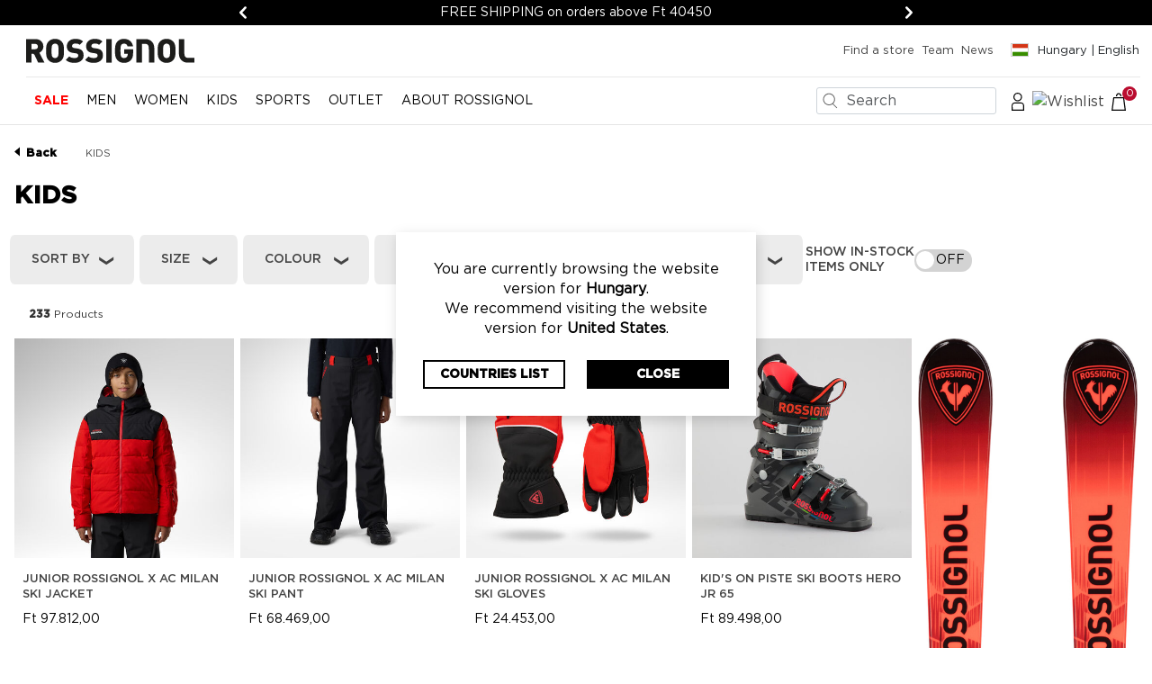

--- FILE ---
content_type: text/html;charset=UTF-8
request_url: https://www.rossignol.com/hu-en/kids
body_size: 42849
content:
<!DOCTYPE html>
<html lang="en">
<head>
<!--[if gt IE 9]><!-->
<script>//common/scripts.isml</script>
<script defer type="text/javascript" src="/on/demandware.static/Sites-ross-eu-Site/-/en_HU/v1768546274746/js/main.js"></script>

    <script defer type="text/javascript" src="/on/demandware.static/Sites-ross-eu-Site/-/en_HU/v1768546274746/js/search.js"
        
        >
    </script>

    <script defer type="text/javascript" src="//apps.bazaarvoice.com/deployments/rossignol/ross_sfra/production/en_US/bv.js"
        
        >
    </script>


<!--<![endif]-->
<meta charset=UTF-8>

<meta http-equiv="x-ua-compatible" content="ie=edge">

<meta name="viewport" content="width=device-width, initial-scale=1">








<title>
    
        Junior skiwear and accessories | Rossignol
    
</title>




<meta name="description" content="Rossignol offers a large range of skiwear and ski accessories for juniors. Help your children learn how to ski providing them warm and comfortable equipment." />
<meta name="keywords" content="Rossignol" />




<link rel="icon" type="image/png" href="/on/demandware.static/Sites-ross-eu-Site/-/default/dwdb2caa3f/images/favicons/favicon-196x196.png"
    sizes="196x196" />
<link rel="icon" type="image/png" href="/on/demandware.static/Sites-ross-eu-Site/-/default/dw6eb93835/images/favicons/favicon-96x96.png" sizes="96x96" />
<link rel="icon" type="image/png" href="/on/demandware.static/Sites-ross-eu-Site/-/default/dw556b5d10/images/favicons/favicon-32x32.png" sizes="32x32" />
<link rel="icon" type="image/png" href="/on/demandware.static/Sites-ross-eu-Site/-/default/dw7b9a629a/images/favicons/favicon-16x16.png" sizes="16x16" />
<link rel="icon" type="image/png" href="/on/demandware.static/Sites-ross-eu-Site/-/default/dw82eab8bd/images/favicons/favicon-128.png" sizes="128x128" />


<link rel="stylesheet" href="/on/demandware.static/Sites-ross-eu-Site/-/en_HU/v1768546274746/css/global.css" />

<link rel="preload" href="/on/demandware.static/Sites-ross-eu-Site/-/en_HU/v1768546274746/css/globalLazy.css" as="style" onload="this.onload=null;this.rel='stylesheet';" />
<noscript>
    <link rel="stylesheet" href="/on/demandware.static/Sites-ross-eu-Site/-/en_HU/v1768546274746/css/globalLazy.css" />
</noscript>


    
        <link rel="preload" href="/on/demandware.static/Sites-ross-eu-Site/-/en_HU/v1768546274746/css/search.css" as="style" onload="this.onload=null;this.rel='stylesheet';" 
             />
        <noscript>
            <link rel="stylesheet" href="/on/demandware.static/Sites-ross-eu-Site/-/en_HU/v1768546274746/css/search.css" 
                 />
        </noscript>
    



    <script defer type="text/javascript" src="/on/demandware.static/Sites-ross-eu-Site/-/en_HU/v1768546274746/js/EswHooks.js"></script>
    <link rel="preload" href="/on/demandware.static/Sites-ross-eu-Site/-/en_HU/v1768546274746/css/EswCss.css" as="style" onload="this.onload=null;this.rel='stylesheet';" />
    <noscript>
        <link rel="stylesheet" href="/on/demandware.static/Sites-ross-eu-Site/-/en_HU/v1768546274746/css/EswCss.css" />
    </noscript>





    <!-- Live Story Main Script -->
    <script type="text/javascript">(function(d,w,s,u,y,z) { y=d.createElement(s);
        z=d.getElementsByTagName(s)[0]; y.src=u; y.type="text/javascript"; y.async=1; z.parentNode.insertBefore(y,z);
        })(document,window,"script","https://assets.livestory.io/dist/livestory-rossignol.min.js");
    </script>
    <script type="text/javascript">
        window.LS_CONTROLLER_URL = "https://www.rossignol.com/on/demandware.store/Sites-ross-eu-Site/en_HU/Livestory-Parse";
    </script>




    <script>
        var dataLayer = dataLayer || [];
        var event = {"client_id":"abCIzPnUd1s4BWWC6M2FNYk1Zk","client_logged_in":"No","deviceType":"d"};

        dataLayer.push(event);
    </script>














    <script>
        window.googleAnalytics = {
            DATA_LAYER_NAME : 'dataLayer',
            ANALYTICS_EVENTS_KEY : 'analyticsEvents'
        };

        window.productList = {
            object: '{&quot;home&quot;:{&quot;item_list_id&quot;:&quot;home&quot;,&quot;item_list_name&quot;:&quot;Home&quot;},&quot;category&quot;:{&quot;item_list_id&quot;:&quot;category&quot;,&quot;item_list_name&quot;:&quot;Category&quot;},&quot;search_results&quot;:{&quot;item_list_id&quot;:&quot;search_results&quot;,&quot;item_list_name&quot;:&quot;Search Results&quot;},&quot;related_products&quot;:{&quot;item_list_id&quot;:&quot;related_products&quot;,&quot;item_list_name&quot;:&quot;Related Products&quot;},&quot;complete_your_look&quot;:{&quot;item_list_id&quot;:&quot;complete_your_look&quot;,&quot;item_list_name&quot;:&quot;Complete Your Look&quot;},&quot;most_viewed&quot;:{&quot;item_list_id&quot;:&quot;most_viewed&quot;,&quot;item_list_name&quot;:&quot;Most viewed&quot;},&quot;wishlist&quot;:{&quot;item_list_id&quot;:&quot;wishlist&quot;,&quot;item_list_name&quot;:&quot;Wishlist&quot;},&quot;compare&quot;:{&quot;item_list_id&quot;:&quot;compare&quot;,&quot;item_list_name&quot;:&quot;Compare&quot;}}'
        }

        var dataLayer = dataLayer || [];

        
        
            var events = JSON.parse('[\x7b\"pageType\":\"listing filtered\",\"statusCode\":200\x7d]');
            events.forEach((event) => {
              if (event && event.ecommerce) {
                dataLayer.push({ ecommerce: null });
              }

              dataLayer.push(event);
            });
        
    </script>

    <!-- Google Tag Manager -->
    <script>(function(w,d,s,l,i){w[l]=w[l]||[];w[l].push({'gtm.start':
    new Date().getTime(),event:'gtm.js'});var f=d.getElementsByTagName(s)[0],
    j=d.createElement(s),dl=l!='dataLayer'?'&l='+l:'';j.async=true;j.src=
    'https://sstm.rossignol.com/gtm.js?id='+i+dl;f.parentNode.insertBefore(j,f);
    })(window,document,'script','dataLayer','GTM-5SD4J75');</script>
    <!-- End Google Tag Manager -->



<link rel="preload" href="/on/demandware.static/Sites-ross-eu-Site/-/en_HU/v1768546274746/css/skin/skin.css" as="style" onload="this.onload=null;this.rel='stylesheet';" />
<noscript>
    <link rel="stylesheet" href="/on/demandware.static/Sites-ross-eu-Site/-/en_HU/v1768546274746/css/skin/skin.css" />
</noscript>


    <script async
        src="https://www.google.com/recaptcha/api.js?render=6LfjusspAAAAAHuaFQ9ZWWuJsQBNcl9fzZ1zN1KK"></script>


<script type="module" src="https://cdn.scalapay.com/widget/scalapay-widget-loader.js?version=V5"></script>

<link rel="canonical" href="https://www.rossignol.com/hu-en/kids"/>






<link rel="alternate" hreflang="en-CA" href="https://www.rossignol.com/ca-en/kids-1"/>



<link rel="alternate" hreflang="fr-CA" href="https://www.rossignol.com/ca-fr/enfant-1"/>



<link rel="alternate" hreflang="en-GB" href="https://www.rossignol.com/gb-en/kids"/>



<link rel="alternate" hreflang="fr-FR" href="https://www.rossignol.com/fr-fr/enfant-1"/>



<link rel="alternate" hreflang="ja-JP" href="https://www.rossignol.com/jp-ja/%E3%82%AD%E3%83%83%E3%82%BA"/>



<link rel="alternate" hreflang="en-CZ" href="https://www.rossignol.com/cz-en/kids"/>



<link rel="alternate" hreflang="de-DE" href="https://www.rossignol.com/de-de/junior"/>



<link rel="alternate" hreflang="en-NL" href="https://www.rossignol.com/nl-en/kids"/>



<link rel="alternate" hreflang="en-RO" href="https://www.rossignol.com/ro-en/kids"/>



<link rel="alternate" hreflang="en-PL" href="https://www.rossignol.com/pl-en/kids"/>



<link rel="alternate" hreflang="en-NO" href="https://www.rossignol.com/no-en/kids"/>



<link rel="alternate" hreflang="en-RS" href="https://www.rossignol.com/rs-en/kids"/>



<link rel="alternate" hreflang="es-MX" href="https://www.rossignol.com/mx-es/ni%C3%B1os"/>



<link rel="alternate" hreflang="it-IT" href="https://www.rossignol.com/it-it/bambini"/>



<link rel="alternate" hreflang="en-BG" href="https://www.rossignol.com/bg-en/kids"/>



<link rel="alternate" hreflang="ko-KR" href="https://www.rossignol.com/kr-ko/%EC%95%84%EB%8F%99"/>



<link rel="alternate" hreflang="en-PT" href="https://www.rossignol.com/pt-en/kids"/>



<link rel="alternate" hreflang="en-FI" href="https://www.rossignol.com/fi-en/kids"/>



<link rel="alternate" hreflang="en-RU" href="https://www.rossignol.com/ru-en/kids"/>



<link rel="alternate" hreflang="en-GR" href="https://www.rossignol.com/gr-en/kids"/>



<link rel="alternate" hreflang="fr-CH" href="https://www.rossignol.com/ch-fr/enfant-1"/>



<link rel="alternate" hreflang="en-SK" href="https://www.rossignol.com/sk-en/kids"/>



<link rel="alternate" hreflang="en-IE" href="https://www.rossignol.com/ie-en/kids"/>



<link rel="alternate" hreflang="de-CH" href="https://www.rossignol.com/ch-de/junior"/>



<link rel="alternate" hreflang="en-EE" href="https://www.rossignol.com/ee-en/kids"/>



<link rel="alternate" hreflang="en-HR" href="https://www.rossignol.com/hr-en/kids"/>



<link rel="alternate" hreflang="en-LV" href="https://www.rossignol.com/lv-en/kids"/>



<link rel="alternate" hreflang="en-LU" href="https://www.rossignol.com/lu-en/kids"/>



<link rel="alternate" hreflang="en-LT" href="https://www.rossignol.com/lt-en/kids"/>



<link rel="alternate" hreflang="it-CH" href="https://www.rossignol.com/ch-it/bambini"/>



<link rel="alternate" hreflang="en-DK" href="https://www.rossignol.com/dk-en/kids"/>



<link rel="alternate" hreflang="en-HU" href="https://www.rossignol.com/hu-en/kids"/>



<link rel="alternate" hreflang="de-AT" href="https://www.rossignol.com/at-de/junior"/>



<link rel="alternate" hreflang="es-ES" href="https://www.rossignol.com/es-es/ni%C3%B1os-2"/>



<link rel="alternate" hreflang="en-SE" href="https://www.rossignol.com/se-en/kids"/>



<link rel="alternate" hreflang="fr-BE" href="https://www.rossignol.com/be-fr/enfant-1"/>



<link rel="alternate" hreflang="en-SI" href="https://www.rossignol.com/si-en/kids"/>



<link rel="alternate" hreflang="fr-LU" href="https://www.rossignol.com/lu-fr/enfant-1"/>



<link rel="alternate" hreflang="en-US" href="https://www.rossignol.com/us-en/kids-1"/>





<script type="text/javascript">//<!--
/* <![CDATA[ (head-active_data.js) */
var dw = (window.dw || {});
dw.ac = {
    _analytics: null,
    _events: [],
    _category: "",
    _searchData: "",
    _anact: "",
    _anact_nohit_tag: "",
    _analytics_enabled: "true",
    _timeZone: "Etc/GMT",
    _capture: function(configs) {
        if (Object.prototype.toString.call(configs) === "[object Array]") {
            configs.forEach(captureObject);
            return;
        }
        dw.ac._events.push(configs);
    },
	capture: function() { 
		dw.ac._capture(arguments);
		// send to CQ as well:
		if (window.CQuotient) {
			window.CQuotient.trackEventsFromAC(arguments);
		}
	},
    EV_PRD_SEARCHHIT: "searchhit",
    EV_PRD_DETAIL: "detail",
    EV_PRD_RECOMMENDATION: "recommendation",
    EV_PRD_SETPRODUCT: "setproduct",
    applyContext: function(context) {
        if (typeof context === "object" && context.hasOwnProperty("category")) {
        	dw.ac._category = context.category;
        }
        if (typeof context === "object" && context.hasOwnProperty("searchData")) {
        	dw.ac._searchData = context.searchData;
        }
    },
    setDWAnalytics: function(analytics) {
        dw.ac._analytics = analytics;
    },
    eventsIsEmpty: function() {
        return 0 == dw.ac._events.length;
    }
};
/* ]]> */
// -->
</script>
<script type="text/javascript">//<!--
/* <![CDATA[ (head-cquotient.js) */
var CQuotient = window.CQuotient = {};
CQuotient.clientId = 'bjjz-ross-eu';
CQuotient.realm = 'BJJZ';
CQuotient.siteId = 'ross-eu';
CQuotient.instanceType = 'prd';
CQuotient.locale = 'en_HU';
CQuotient.fbPixelId = '__UNKNOWN__';
CQuotient.activities = [];
CQuotient.cqcid='';
CQuotient.cquid='';
CQuotient.cqeid='';
CQuotient.cqlid='';
CQuotient.apiHost='api.cquotient.com';
/* Turn this on to test against Staging Einstein */
/* CQuotient.useTest= true; */
CQuotient.useTest = ('true' === 'false');
CQuotient.initFromCookies = function () {
	var ca = document.cookie.split(';');
	for(var i=0;i < ca.length;i++) {
	  var c = ca[i];
	  while (c.charAt(0)==' ') c = c.substring(1,c.length);
	  if (c.indexOf('cqcid=') == 0) {
		CQuotient.cqcid=c.substring('cqcid='.length,c.length);
	  } else if (c.indexOf('cquid=') == 0) {
		  var value = c.substring('cquid='.length,c.length);
		  if (value) {
		  	var split_value = value.split("|", 3);
		  	if (split_value.length > 0) {
			  CQuotient.cquid=split_value[0];
		  	}
		  	if (split_value.length > 1) {
			  CQuotient.cqeid=split_value[1];
		  	}
		  	if (split_value.length > 2) {
			  CQuotient.cqlid=split_value[2];
		  	}
		  }
	  }
	}
}
CQuotient.getCQCookieId = function () {
	if(window.CQuotient.cqcid == '')
		window.CQuotient.initFromCookies();
	return window.CQuotient.cqcid;
};
CQuotient.getCQUserId = function () {
	if(window.CQuotient.cquid == '')
		window.CQuotient.initFromCookies();
	return window.CQuotient.cquid;
};
CQuotient.getCQHashedEmail = function () {
	if(window.CQuotient.cqeid == '')
		window.CQuotient.initFromCookies();
	return window.CQuotient.cqeid;
};
CQuotient.getCQHashedLogin = function () {
	if(window.CQuotient.cqlid == '')
		window.CQuotient.initFromCookies();
	return window.CQuotient.cqlid;
};
CQuotient.trackEventsFromAC = function (/* Object or Array */ events) {
try {
	if (Object.prototype.toString.call(events) === "[object Array]") {
		events.forEach(_trackASingleCQEvent);
	} else {
		CQuotient._trackASingleCQEvent(events);
	}
} catch(err) {}
};
CQuotient._trackASingleCQEvent = function ( /* Object */ event) {
	if (event && event.id) {
		if (event.type === dw.ac.EV_PRD_DETAIL) {
			CQuotient.trackViewProduct( {id:'', alt_id: event.id, type: 'raw_sku'} );
		} // not handling the other dw.ac.* events currently
	}
};
CQuotient.trackViewProduct = function(/* Object */ cqParamData){
	var cq_params = {};
	cq_params.cookieId = CQuotient.getCQCookieId();
	cq_params.userId = CQuotient.getCQUserId();
	cq_params.emailId = CQuotient.getCQHashedEmail();
	cq_params.loginId = CQuotient.getCQHashedLogin();
	cq_params.product = cqParamData.product;
	cq_params.realm = cqParamData.realm;
	cq_params.siteId = cqParamData.siteId;
	cq_params.instanceType = cqParamData.instanceType;
	cq_params.locale = CQuotient.locale;
	
	if(CQuotient.sendActivity) {
		CQuotient.sendActivity(CQuotient.clientId, 'viewProduct', cq_params);
	} else {
		CQuotient.activities.push({activityType: 'viewProduct', parameters: cq_params});
	}
};
/* ]]> */
// -->
</script>
<!-- Demandware Apple Pay -->

<style type="text/css">ISAPPLEPAY{display:inline}.dw-apple-pay-button,.dw-apple-pay-button:hover,.dw-apple-pay-button:active{background-color:black;background-image:-webkit-named-image(apple-pay-logo-white);background-position:50% 50%;background-repeat:no-repeat;background-size:75% 60%;border-radius:5px;border:1px solid black;box-sizing:border-box;margin:5px auto;min-height:30px;min-width:100px;padding:0}
.dw-apple-pay-button:after{content:'Apple Pay';visibility:hidden}.dw-apple-pay-button.dw-apple-pay-logo-white{background-color:white;border-color:white;background-image:-webkit-named-image(apple-pay-logo-black);color:black}.dw-apple-pay-button.dw-apple-pay-logo-white.dw-apple-pay-border{border-color:black}</style>




  <script type="application/ld+json">
    {"@context":"http://schema.org/","@type":"ItemList","itemListElement":[{"@type":"ListItem","position":1,"url":"https://www.rossignol.com/hu-en/junior-rossignol-x-ac-milan-ski-jacket-RLOYJ06B01.html"},{"@type":"ListItem","position":2,"url":"https://www.rossignol.com/hu-en/junior-rossignol-x-ac-milan-ski-pant-RLOYP07B00.html"},{"@type":"ListItem","position":3,"url":"https://www.rossignol.com/hu-en/junior-rossignol-x-ac-milan-ski-gloves-RLOYG04B00.html"},{"@type":"ListItem","position":4,"url":"https://www.rossignol.com/hu-en/kids-on-piste-ski-boots-hero-jr-65-RBN9090000.html"},{"@type":"ListItem","position":5,"url":"https://www.rossignol.com/hu-en/kids-on-piste-skis-hero-jr-multi-event--xp-jr--RANBB01000.html"},{"@type":"ListItem","position":6,"url":"https://www.rossignol.com/hu-en/juniors-outerlimits-insulated-ski-jacket-RLOYJ04562.html"},{"@type":"ListItem","position":7,"url":"https://www.rossignol.com/hu-en/juniors-outerlimits-insulated-ski-jacket-RLOYJ04A08.html"},{"@type":"ListItem","position":8,"url":"https://www.rossignol.com/hu-en/juniors-milo-beanie-RLNYH02A08.html"},{"@type":"ListItem","position":9,"url":"https://www.rossignol.com/hu-en/juniors-alltrack-anorak-fleece-RLOYL02200.html"},{"@type":"ListItem","position":10,"url":"https://www.rossignol.com/hu-en/juniors-insulated-ski-pants-RLOYP02562.html"},{"@type":"ListItem","position":11,"url":"https://www.rossignol.com/hu-en/juniors-wispile-ski-jacket-RLNYJ02A03.html"},{"@type":"ListItem","position":12,"url":"https://www.rossignol.com/hu-en/juniors-strawpile-half-zip-fleece-RLNYL05A02.html"},{"@type":"ListItem","position":13,"url":"https://www.rossignol.com/hu-en/juniors-outerlimits-insulated-ski-pants-RLOYP05A08.html"},{"@type":"ListItem","position":14,"url":"https://www.rossignol.com/hu-en/juniors-strawpile-half-zip-fleece-RLNYL05A11.html"},{"@type":"ListItem","position":15,"url":"https://www.rossignol.com/hu-en/juniors-insulated-ski-pants-RLOYP02A11.html"},{"@type":"ListItem","position":16,"url":"https://www.rossignol.com/hu-en/juniors-strawpile-ski-jacket-RLNYJ06A08.html"},{"@type":"ListItem","position":17,"url":"https://www.rossignol.com/hu-en/juniors-alltrack-anorak-fleece-RLOYL02A02.html"},{"@type":"ListItem","position":18,"url":"https://www.rossignol.com/hu-en/womens-rossignol-rallybird-soul-92-skis-RANMN04000.html"},{"@type":"ListItem","position":19,"url":"https://www.rossignol.com/hu-en/juniors-siz-quilted-ski-jacket-RLOYJ02562.html"},{"@type":"ListItem","position":20,"url":"https://www.rossignol.com/hu-en/juniors-siz-quilted-ski-jacket-RLOYJ02200.html"}]}
  </script>



  <script type="application/ld+json">
    {"@context":"https://schema.org","@type":"BreadcrumbList","itemListElement":[{"@type":"ListItem","position":1,"item":{"@id":"https://www.rossignol.com/hu-en/kids","name":"KIDS"}}]}
  </script>


<script type="application/ld+json">
  {"@context":"http://schema.org","@type":"Organization","url":"https://www.rossignol.com/hu-en/","logo":"https://www.rossignol.com/on/demandware.static/Sites-ross-eu-Site/-/default/dw04b5fac7/images/logo.svg","name":"Rossignol","brand":[{"@type":"brand","name":"Rossignol","url":""}],"sameAs":["https://www.facebook.com/rossignol/","https://www.youtube.com/user/rossignolchannel","https://www.instagram.com/rossignol/","https://twitter.com/rossignol_1907",null],"founders":[]}
</script>

<script type="application/ld+json">
  {"@context":"https://schema.org","@type":"WebSite","name":"Rossignol","alternateName":"Rossignol","url":"https://www.rossignol.com","potentialAction":{"@type":"SearchAction","target":{"@type":"EntryPoint","urlTemplate":"https://www.rossignol.com/hu-en/search{search_term_string}"},"query-input":"required name=search_term_string"}}
</script>

</head>
<body>











    <!-- Google Tag Manager (noscript) -->
    <noscript><iframe src="https://sstm.rossignol.com/ns.html?id=GTM-5SD4J75"
    height="0" width="0" style="display:none;visibility:hidden"></iframe></noscript>
    <!-- End Google Tag Manager (noscript) -->


<div class="page " data-action="Search-Show" data-querystring="cgid=kids" data-locale="en_HU">










    <div id="recaptcha-key" data-recaptcha="6LfjusspAAAAAHuaFQ9ZWWuJsQBNcl9fzZ1zN1KK"></div>




<header class="js-page-header">
    <a href="#maincontent" class="skip" aria-label="Skip to main content">Skip to main content</a>
<a href="#footercontent" class="skip" aria-label="Skip to footer content">Skip to footer content</a>
    

    
<div class="experience-region experience-main"><div class="carousel-inner">
<link rel="stylesheet" type="text/css" href="/on/demandware.static/Sites-ross-eu-Site/-/en_HU/v1768546274746/css/promoStrip.css" />

<div
  id="promoCarousel"
  class="carousel slide promo-strip js-promo-strip"
  data-bs-interval="4000"
  data-bs-pause="hover"
  data-bs-keyboard="false"
  data-bs-touch="false"
  data-bs-wrap="true"
  role="region"
  aria-roledescription="carousel"
  aria-live="off"
>
  <button class="carousel-control-prev d-none" data-bs-target="#promoCarousel" data-bs-slide="prev" aria-label="Previous" aria-controls="promoCarousel">
    <span class="carousel-control-prev-icon" aria-hidden="true"></span>
    <span class="sr-only">Previous</span>
  </button>

  <div class="carousel-inner"><div class="carousel-item active"><div class="d-inline-block">
  <span class="carousel-text js-carousel-text">
    FREE SHIPPING on orders above Ft 40450
  </span>
</div>
</div><div class="carousel-item"><div class="d-inline-block">
  <span class="carousel-text js-carousel-text">
    SALES | Up to 40% off selected items! <a href="/hu-en/sale">SHOP NOW</a>
  </span>
</div>
</div><div class="carousel-item"><div class="d-inline-block">
  <span class="carousel-text js-carousel-text">
    15% off your first order: subsribe for the newsletter at the bottom of the page
  </span>
</div>
</div></div>

  <button class="carousel-control-next d-none" data-bs-target="#promoCarousel" data-bs-slide="next" aria-label="Next" aria-controls="promoCarousel">
    <span class="carousel-control-next-icon" aria-hidden="true"></span>
    <span class="sr-only">Next</span>
  </button>
</div>

<script async src="/on/demandware.static/Sites-ross-eu-Site/-/en_HU/v1768546274746/js/components/promoStrip.js"></script>
</div></div>


    
    <nav role="navigation">
        <div class="header">
            <div class="header-top-content d-none d-md-flex">
                <div class="navbar-header brand">
                    <a class="logo-home" href="/hu-en/" title="Rossignol Home">
                        <img class="rossignol-logo" src="/on/demandware.static/Sites-ross-eu-Site/-/default/dw04b5fac7/images/logo.svg"
                            alt="Rossignol" fetchpriority="high" />
                    </a>
                </div>
                <div class="navbar-header-links">
                    
    
    <div class="content-asset"><!-- dwMarker="content" dwContentID="122779125495b7e6974d4471fc" -->
        <div class="d-inline me-2"><a href="https://www.rossignol.com/hu-en/stores">Find a store</a></div>
<div class="d-inline me-2"><a href="https://www.rossignol.com/hu-en/athletes">Team</a></div>
<div class="d-inline me-2"><a href="https://www.rossignol.com/hu-en/news/show">News</a></div>
<!--<div class="d-inline me-2"><a href="https://www.rossignol.com/hu-en/outlet.html">Outlet</a></div>-->
        <!-- Live Story content -->
        
            
             
            
        
        <!-- END Live Story content -->
    </div> <!-- End content-asset -->



                    <div class="header-links">
                        
<div class="country-selector" data-url="https://www.rossignol.com/country-select" tabindex="0">
  <a class="btn btn-country-selector" href="https://www.rossignol.com/country-select">
    <i class="flag-icon flag-icon-hu"></i>
    <span>Hungary | English</span>
  </a>
</div>
<ul class="seo-country-selector" style="display: none;">
  
    <li>
      <a href="https://www.rossignol.com/be-fr" title="Belgique - fran&ccedil;ais">
        Belgique - fran&ccedil;ais
      </a>
    </li>
  
    <li>
      <a href="https://www.rossignol.com/bg-en" title="Bulgaria - English">
        Bulgaria - English
      </a>
    </li>
  
    <li>
      <a href="https://www.rossignol.com/ca-en" title="Canada - English">
        Canada - English
      </a>
    </li>
  
    <li>
      <a href="https://www.rossignol.com/ca-fr" title="Canada - fran&ccedil;ais">
        Canada - fran&ccedil;ais
      </a>
    </li>
  
    <li>
      <a href="https://www.rossignol.com/hr-en" title="Croatia - English">
        Croatia - English
      </a>
    </li>
  
    <li>
      <a href="https://www.rossignol.com/cz-en" title="Czechia - English">
        Czechia - English
      </a>
    </li>
  
    <li>
      <a href="https://www.rossignol.com/dk-en" title="Denmark - English">
        Denmark - English
      </a>
    </li>
  
    <li>
      <a href="https://www.rossignol.com/de-de" title="Deutschland - Deutsch">
        Deutschland - Deutsch
      </a>
    </li>
  
    <li>
      <a href="https://www.rossignol.com/es-es" title="Espa&ntilde;a - espa&ntilde;ol">
        Espa&ntilde;a - espa&ntilde;ol
      </a>
    </li>
  
    <li>
      <a href="https://www.rossignol.com/ee-en" title="Estonia - English">
        Estonia - English
      </a>
    </li>
  
    <li>
      <a href="https://www.rossignol.com/fi-en" title="Finland - English">
        Finland - English
      </a>
    </li>
  
    <li>
      <a href="https://www.rossignol.com/fr-fr" title="France - fran&ccedil;ais">
        France - fran&ccedil;ais
      </a>
    </li>
  
    <li>
      <a href="https://www.rossignol.com/gr-en" title="Greece - English">
        Greece - English
      </a>
    </li>
  
    <li>
      <a href="https://www.rossignol.com/hu-en" title="Hungary - English">
        Hungary - English
      </a>
    </li>
  
    <li>
      <a href="https://www.rossignol.com/ie-en" title="Ireland - English">
        Ireland - English
      </a>
    </li>
  
    <li>
      <a href="https://www.rossignol.com/it-it" title="Italia - italiano">
        Italia - italiano
      </a>
    </li>
  
    <li>
      <a href="https://www.rossignol.com/lv-en" title="Latvia - English">
        Latvia - English
      </a>
    </li>
  
    <li>
      <a href="https://www.rossignol.com/lt-en" title="Lithuania - English">
        Lithuania - English
      </a>
    </li>
  
    <li>
      <a href="https://www.rossignol.com/lu-en" title="Luxembourg - English">
        Luxembourg - English
      </a>
    </li>
  
    <li>
      <a href="https://www.rossignol.com/lu-fr" title="Luxembourg - fran&ccedil;ais">
        Luxembourg - fran&ccedil;ais
      </a>
    </li>
  
    <li>
      <a href="https://www.rossignol.com/mx-es" title="M&eacute;xico - espa&ntilde;ol">
        M&eacute;xico - espa&ntilde;ol
      </a>
    </li>
  
    <li>
      <a href="https://www.rossignol.com/nl-en" title="Netherlands - English">
        Netherlands - English
      </a>
    </li>
  
    <li>
      <a href="https://www.rossignol.com/no-en" title="Norway - English">
        Norway - English
      </a>
    </li>
  
    <li>
      <a href="https://www.rossignol.com/at-de" title="&Ouml;sterreich - Deutsch">
        &Ouml;sterreich - Deutsch
      </a>
    </li>
  
    <li>
      <a href="https://www.rossignol.com/pl-en" title="Poland - English">
        Poland - English
      </a>
    </li>
  
    <li>
      <a href="https://www.rossignol.com/pt-en" title="Portugal - English">
        Portugal - English
      </a>
    </li>
  
    <li>
      <a href="https://www.rossignol.com/ro-en" title="Romania - English">
        Romania - English
      </a>
    </li>
  
    <li>
      <a href="https://www.rossignol.com/ru-en" title="Russia - English">
        Russia - English
      </a>
    </li>
  
    <li>
      <a href="https://www.rossignol.com/ch-de" title="Schweiz - Deutsch">
        Schweiz - Deutsch
      </a>
    </li>
  
    <li>
      <a href="https://www.rossignol.com/rs-en" title="Serbia - English">
        Serbia - English
      </a>
    </li>
  
    <li>
      <a href="https://www.rossignol.com/sk-en" title="Slovakia - English">
        Slovakia - English
      </a>
    </li>
  
    <li>
      <a href="https://www.rossignol.com/si-en" title="Slovenia - English">
        Slovenia - English
      </a>
    </li>
  
    <li>
      <a href="https://www.rossignol.com/ch-fr" title="Suisse - fran&ccedil;ais">
        Suisse - fran&ccedil;ais
      </a>
    </li>
  
    <li>
      <a href="https://www.rossignol.com/ch-it" title="Svizzera - italiano">
        Svizzera - italiano
      </a>
    </li>
  
    <li>
      <a href="https://www.rossignol.com/se-en" title="Sweden - English">
        Sweden - English
      </a>
    </li>
  
    <li>
      <a href="https://www.rossignol.com/gb-en" title="United Kingdom - English">
        United Kingdom - English
      </a>
    </li>
  
    <li>
      <a href="https://www.rossignol.com/us-en" title="United States - English">
        United States - English
      </a>
    </li>
  
    <li>
      <a href="https://www.rossignol.com/kr-ko" title="대한민국 - 한국어">
        대한민국 - 한국어
      </a>
    </li>
  
    <li>
      <a href="https://www.rossignol.com/jp-ja" title="日本 - 日本語">
        日本 - 日本語
      </a>
    </li>
  
</ul>
                    </div>
                </div>
            </div>
            <div class="header-bottom-container d-flex justify-content-md-end d-xl-none">
                <a class="logo-home d-sm-block d-md-none" href="/hu-en/"
                    title="Rossignol Home">
                    <img class="rossignol-logo" src="/on/demandware.static/Sites-ross-eu-Site/-/default/dw04b5fac7/images/logo.svg"
                        alt="Rossignol" fetchpriority="high" />
                </a>
                <div class="icons-container-mobile pull-right d-flex">
                    <div class="search d-none d-md-block">
                        <div class="site-search">
  <form role="search"
    action="/hu-en/search"
    method="get"
    name="simpleSearch">
    <span class="search-wrapper">
      <button class="magnifier-submit" type="submit">
        <img class="search-icon" src="/on/demandware.static/-/Library-Sites-ross-shared-library/default/dwcfbb33a4/images/Search24x24.svg" alt="Search"/>
      </button>
      <input class="form-control search-field p-1 ps-3"
        type="text"
        name="q"
        value=""
        placeholder="Search"
        role="combobox"
        aria-describedby="search-assistive-text"
        aria-haspopup="listbox"
        aria-owns="search-results"
        aria-expanded="false"
        aria-autocomplete="list"
        aria-activedescendant=""
        aria-controls="search-results"
        aria-label="Enter Keyword or Item No."
        autocomplete="off"
      />
      <button type="reset" name="reset-button" class="reset-button button-opacity" aria-label="Clear search keywords"><img class="js-search-magnifier" src="/on/demandware.static/-/Library-Sites-ross-shared-library/default/dwa393478c/images/closes-icon.svg" alt="Search"/></button>
    </span>
    <div class="suggestions-wrapper" data-url="/on/demandware.store/Sites-ross-eu-Site/en_HU/SearchServices-GetSuggestions?q="></div>
    <input type="hidden" value="en_HU" name="lang">
  </form>
</div>

                    </div>
                    <div class="search icon d-md-none">
                        <img class="js-search-magnifier"
                            src="/on/demandware.static/-/Library-Sites-ross-shared-library/default/dwcfbb33a4/images/Search24x24.svg"
                            alt="Search" />
                    </div>
                    <div class="account icon d-none d-md-block">
                        
    <div class="user">
        <a href="https://www.rossignol.com/hu-en/account/login" role="button" aria-label="Login to your account">
            <img src="/on/demandware.static/-/Library-Sites-ross-shared-library/default/dw714d8f13/images/Person.svg" alt="Account"/>
        </a>
    </div>


                    </div>
                    
    <div class="wishlist">
        <div class="wishlist-total hide">
            <a class="wishlist-link" href="https://www.rossignol.com/hu-en/wishlist" role="button" aria-label="Wishlist">
                <img class="wishlist-icon icon" src="/on/demandware.static/-/Library-Sites-ross-shared-library/default/dwdac514a6/images/wishlist-black.svg" alt="Wishlist"/>
                <span class="wishlist-quantity">
                    0
                </span>
            </a>
        </div>
    </div>


                    <div class="minicart minicartsummary" data-action-url="/on/demandware.store/Sites-ross-eu-Site/en_HU/Cart-MiniCartShow">
                        <div class="minicart-total">
    <a class="minicart-link" href="https://www.rossignol.com/hu-en/cart" title="Cart 0 Items" aria-label="Cart 0 Items" aria-haspopup="true">
        <img class="minicart-icon icon" src="/on/demandware.static/-/Library-Sites-ross-shared-library/default/dw2cbf0fa9/images/State=Empty.svg" alt="Mini Cart"/>
        <span class="minicart-quantity">
            0
        </span>
    </a>
</div>

<div class="popover popover-bottom"></div>

                    </div>
                    <button class="navbar-toggler icon d-xl-none" type="button" aria-controls="sg-navbar-collapse"
                        aria-expanded="false" aria-label="Toggle navigation">
                        &#9776;
                    </button>
                </div>
            </div>
            <div class="row g-0 search-panel js-search-panel">
                <div class="col-12">
                    <div id="mobile-search-panel" class="mobile-search-panel d-md-none display-search-content">
                        <div class="search-mobile">
                            <div class="site-search">
  <form role="search"
    action="/hu-en/search"
    method="get"
    name="simpleSearch">
    <span class="search-wrapper">
      <button class="magnifier-submit" type="submit">
        <img class="search-icon" src="/on/demandware.static/-/Library-Sites-ross-shared-library/default/dwcfbb33a4/images/Search24x24.svg" alt="Search"/>
      </button>
      <input class="form-control search-field p-1 ps-3"
        type="text"
        name="q"
        value=""
        placeholder="Search"
        role="combobox"
        aria-describedby="search-assistive-text"
        aria-haspopup="listbox"
        aria-owns="search-results"
        aria-expanded="false"
        aria-autocomplete="list"
        aria-activedescendant=""
        aria-controls="search-results"
        aria-label="Enter Keyword or Item No."
        autocomplete="off"
      />
      <button type="reset" name="reset-button" class="reset-button button-opacity" aria-label="Clear search keywords"><img class="js-search-magnifier" src="/on/demandware.static/-/Library-Sites-ross-shared-library/default/dwa393478c/images/closes-icon.svg" alt="Search"/></button>
    </span>
    <div class="suggestions-wrapper" data-url="/on/demandware.store/Sites-ross-eu-Site/en_HU/SearchServices-GetSuggestions?q="></div>
    <input type="hidden" value="en_HU" name="lang">
  </form>
</div>

                        </div>
                    </div>
                </div>
            </div>
        </div>
        <div class="header-main-menu-container">
            <div class="main-menu navbar-toggleable-xl menu-toggleable-left multilevel-dropdown d-xl-flex"
                id="sg-navbar-collapse">
                








<nav class="navbar navbar-expand-xl bg-inverse col-12">
  <div class="close-menu d-xl-none">
    <div class="expand-logo">
        <a class="logo-home-mobile-menu" href="/hu-en/" title="Rossignol Home">
            <img class="rossignol-logo" src="/on/demandware.static/Sites-ross-eu-Site/-/default/dw04b5fac7/images/logo.svg" alt="Rossignol" fetchpriority="high" />
        </a>
    </div>

    <div class="back d-xl-none">
      <button role="button" class="d-flex align-items-center" aria-label="Back to previous menu">
        Back
      </button>
    </div>

    <button class="close-button" role="button" aria-label="Close Menu">
      <span aria-hidden="true">&times;</span>
    </button>
  </div>

  <div class="menu-group p-lg-0" role="navigation">
    <ul class="nav navbar-nav" role="menu">
      
        
        
          
          
            <li datalayername="sale" class="nav-item dropdown top-category-item link-sale" role="menuitem">
              <a href="/hu-en/sale" id="sale" datalayername="sale"
              style=" font-family: &quot;GothamBold&quot;, &quot;Arial&quot;, &quot;Helvetica&quot;, sans-serif"
              class="nav-link dropdown-toggle px-lg-3 js-link-level-1" role="button" data-bs-toggle="dropdown" aria-haspopup="true"
              aria-expanded="false" tabindex="0">Sale<span class="nav-menu-line"></span></a>
              <div class="dropdown-menu top-lvl-dropdown" role="menu">
                <div class="menu-column">
                  <div class="menu-row p-0">
                    <div class="submenu-col p-0 pe-xl-4 d-xl-flex justify-content-xl-center">
                      
                        <div class="toplevel-category-navigation-images d-none d-xl-inline-block">
                          
	 

	
                        </div>
                      
                      
                        
                        <ul class="second-level depth-1 d-xl-inline-flex w-100 js-menu-level-2-container d-xl-flex flex-xl-row flex-xl-wrap" role="menu" aria-label="sale">
    
        
            
            
                
                    
                    
                    
                    

                    
                        
                    

                    <li datalayername="sale-men" class="dropdown-item depth-1 d-xl-flex flex-xl-column col-xl-2 li-nav-link-level-2 ">
                        <div class="js-secondlevel-category-navigation-images secondlevel-category-navigation-images d-none d-xl-block">
                            
	 


	
  <div class="html-slot-container">
      
          
              <p style="text-align:center"><a href="https://www.rossignol.com/hu-en/sale/men"><img alt="Rossignol alpine ski" class="slot-secondlevel-nav-image" height="200" src="https://www.rossignol.com/on/demandware.static/-/Sites/default/dw4f0e0b2d/images/menu_level_2/thumbnail_Men_FlyoutMenu_Winter.jpg" title="Rossignol sale men" width="200" loading="lazy" /></a>
</p>
<style type="text/css">
	.menu-column {max-height: 80vh; overflow-y: scroll}
	.slot-secondlevel-nav-image {width:100% !important; height: auto !important}
	@media(max-width: 760px){
	.dm-sl-img-cont{margin : 0 !important}}
</style>
          
      
  </div>


 
	
                        </div>

                        <a href="/hu-en/sale/men"
                            id="sale-men"
                            style=""
                            class="dropdown-toggle dropdown-caret has-sub-cat js-dropdown-link-level-2 nav-link nav-link-level-2 pe-5 "
                            data-bs-toggle="dropdown"
                            aria-haspopup="true"
                            aria-expanded="false"
                            tabindex="0"
                            aria-controls=sale-mendropDown
                            data-bs-target=#sale-mendropDown
                            datalayername="sale-men">
                            <span class="sub-item-redirect-button" style="">
                                Men
                            </span>
                        </a>
                        
                            <ul class="dropdown-menu js-menu-level-3-container" id="sale-mendropDown" role="menu">
                                
                                    
                                        <li><a href="/hu-en/sale/men/tops"
                                                role="menuitem"
                                                datalayername="sale-men-t-shirt"
                                                class="dropdown-link js-link-level-3"
                                                style="
                                                    ">
                                                Tops
                                        </a></li>
                                    
                                
                                    
                                        <li><a href="/hu-en/sale/men/bottoms"
                                                role="menuitem"
                                                datalayername="sale-men-pants"
                                                class="dropdown-link js-link-level-3"
                                                style="
                                                    ">
                                                Bottoms
                                        </a></li>
                                    
                                
                                    
                                        <li><a href="/hu-en/sale/men/accessories"
                                                role="menuitem"
                                                datalayername="sale-men-accessories"
                                                class="dropdown-link js-link-level-3"
                                                style="
                                                    ">
                                                Accessories
                                        </a></li>
                                    
                                
                                    
                                        <li><a href="/hu-en/sale/men/footwear"
                                                role="menuitem"
                                                datalayername="sale-men-footwear"
                                                class="dropdown-link js-link-level-3"
                                                style="
                                                    ">
                                                Footwear
                                        </a></li>
                                    
                                
                            </ul>
                        
                    </li>
                
            
                
                    
                    
                    
                    

                    
                        
                    

                    <li datalayername="sale-women" class="dropdown-item depth-1 d-xl-flex flex-xl-column col-xl-2 li-nav-link-level-2 ">
                        <div class="js-secondlevel-category-navigation-images secondlevel-category-navigation-images d-none d-xl-block">
                            
	 


	
  <div class="html-slot-container">
      
          
              <p style="text-align:center"><a href="https://www.rossignol.com/hu-en/sale/women"><img alt="Rossignol alpine ski" class="slot-secondlevel-nav-image" height="200" src="https://www.rossignol.com/on/demandware.static/-/Sites/default/dwa77cc571/images/menu_level_2/thumbnail_Women_FlyoutMenu_Winter.jpg" title="Rossignol sale women" width="200" loading="lazy" /></a>
</p>
<style type="text/css">
	.menu-column {max-height: 80vh; overflow-y: scroll}
	.slot-secondlevel-nav-image {width:100% !important; height: auto !important}
	@media(max-width: 760px){
	.dm-sl-img-cont{margin : 0 !important}}
</style>
          
      
  </div>


 
	
                        </div>

                        <a href="/hu-en/sale/women"
                            id="sale-women"
                            style=""
                            class="dropdown-toggle dropdown-caret has-sub-cat js-dropdown-link-level-2 nav-link nav-link-level-2 pe-5 "
                            data-bs-toggle="dropdown"
                            aria-haspopup="true"
                            aria-expanded="false"
                            tabindex="0"
                            aria-controls=sale-womendropDown
                            data-bs-target=#sale-womendropDown
                            datalayername="sale-women">
                            <span class="sub-item-redirect-button" style="">
                                Women
                            </span>
                        </a>
                        
                            <ul class="dropdown-menu js-menu-level-3-container" id="sale-womendropDown" role="menu">
                                
                                    
                                        <li><a href="/hu-en/sale/women/tops"
                                                role="menuitem"
                                                datalayername="sale-women-tops"
                                                class="dropdown-link js-link-level-3"
                                                style="
                                                    ">
                                                Tops
                                        </a></li>
                                    
                                
                                    
                                        <li><a href="/hu-en/sale/women/bottoms"
                                                role="menuitem"
                                                datalayername="sale-women-pants"
                                                class="dropdown-link js-link-level-3"
                                                style="
                                                    ">
                                                Bottoms
                                        </a></li>
                                    
                                
                                    
                                        <li><a href="/hu-en/sale/women/accessories"
                                                role="menuitem"
                                                datalayername="sale-women-accessories"
                                                class="dropdown-link js-link-level-3"
                                                style="
                                                    ">
                                                Accessories
                                        </a></li>
                                    
                                
                                    
                                        <li><a href="/hu-en/sale/women/footwear"
                                                role="menuitem"
                                                datalayername="sale-women-footwear"
                                                class="dropdown-link js-link-level-3"
                                                style="
                                                    ">
                                                Footwear
                                        </a></li>
                                    
                                
                            </ul>
                        
                    </li>
                
            
                
                    
                    
                    
                    

                    
                        
                    

                    <li datalayername="sale-kids" class="dropdown-item depth-1 d-xl-flex flex-xl-column col-xl-2 li-nav-link-level-2 ">
                        <div class="js-secondlevel-category-navigation-images secondlevel-category-navigation-images d-none d-xl-block">
                            
	 


	
  <div class="html-slot-container">
      
          
              <p style="text-align:center"><a href="https://www.rossignol.com/hu-en/sale/kids"><img alt="Rossignol alpine ski" class="slot-secondlevel-nav-image" height="714" src="https://www.rossignol.com/on/demandware.static/-/Sites/default/dwd3ee6637/images/menu_level_2/thumbnail_Kids_FlyoutMenu_Winter.jpg" title="Rossignol sale kids" width="714" loading="lazy" /></a>
</p>
<style type="text/css">
	.menu-column {max-height: 80vh; overflow-y: scroll}
	.slot-secondlevel-nav-image {width:100% !important; height: auto !important}
	@media(max-width: 760px){
	.dm-sl-img-cont{margin : 0 !important}}
</style>
          
      
  </div>


 
	
                        </div>

                        <a href="/hu-en/sale/kids"
                            id="sale-kids"
                            style=""
                            class="dropdown-toggle dropdown-caret has-sub-cat js-dropdown-link-level-2 nav-link nav-link-level-2 pe-5 "
                            data-bs-toggle="dropdown"
                            aria-haspopup="true"
                            aria-expanded="false"
                            tabindex="0"
                            aria-controls=sale-kidsdropDown
                            data-bs-target=#sale-kidsdropDown
                            datalayername="sale-kids">
                            <span class="sub-item-redirect-button" style="">
                                Kids
                            </span>
                        </a>
                        
                            <ul class="dropdown-menu js-menu-level-3-container" id="sale-kidsdropDown" role="menu">
                                
                                    
                                        <li><a href="/hu-en/sale/kids/clothing"
                                                role="menuitem"
                                                datalayername="sale-kids-clothing"
                                                class="dropdown-link js-link-level-3"
                                                style="
                                                    ">
                                                Clothing
                                        </a></li>
                                    
                                
                                    
                                        <li><a href="/hu-en/sale/kids/accessories"
                                                role="menuitem"
                                                datalayername="sale-kids-accessories"
                                                class="dropdown-link js-link-level-3"
                                                style="
                                                    ">
                                                Accessories
                                        </a></li>
                                    
                                
                            </ul>
                        
                    </li>
                
            
                
                    
                    
                    
                    

                    
                        
                    

                    <li datalayername="sale-equipment" class="dropdown-item depth-1 d-xl-flex flex-xl-column col-xl-2 li-nav-link-level-2 ">
                        <div class="js-secondlevel-category-navigation-images secondlevel-category-navigation-images d-none d-xl-block">
                            
	 


	
  <div class="html-slot-container">
      
          
              <p style="text-align:center"><a href="https://www.rossignol.com/hu-en/sale/equipment"><img alt="Rossignol alpine ski" class="slot-secondlevel-nav-image" height="714" src="https://www.rossignol.com/on/demandware.static/-/Sites/default/dw743f83aa/images/menu_level_2/thumbnail_Equipment_FlyoutMenu_Winter.jpg" title="Rossignol sale equipment" width="714" /></a></p>
<style type="text/css">.menu-column {max-height: 80vh; overflow-y: scroll}
.slot-secondlevel-nav-image {width:100% !important; height: auto !important}
@media(max-width: 760px){
.dm-sl-img-cont{margin : 0 !important}}
</style>
          
      
  </div>


 
	
                        </div>

                        <a href="/hu-en/sale/equipment"
                            id="sale-equipment"
                            style=""
                            class="dropdown-toggle dropdown-caret has-sub-cat js-dropdown-link-level-2 nav-link nav-link-level-2 pe-5 "
                            data-bs-toggle="dropdown"
                            aria-haspopup="true"
                            aria-expanded="false"
                            tabindex="0"
                            aria-controls=sale-equipmentdropDown
                            data-bs-target=#sale-equipmentdropDown
                            datalayername="sale-equipment">
                            <span class="sub-item-redirect-button" style="">
                                Equipment
                            </span>
                        </a>
                        
                            <ul class="dropdown-menu js-menu-level-3-container" id="sale-equipmentdropDown" role="menu">
                                
                                    
                                        <li><a href="/hu-en/sale/equipment/alpine-ski-snowboard"
                                                role="menuitem"
                                                datalayername="sale-equipment-alpine-ski-snowboard"
                                                class="dropdown-link js-link-level-3"
                                                style="
                                                    ">
                                                Alpine ski &amp; Snowboard
                                        </a></li>
                                    
                                
                                    
                                        <li><a href="/hu-en/sale/equipment/nordic-ski-and-equipment"
                                                role="menuitem"
                                                datalayername="sale-equipment-nordic"
                                                class="dropdown-link js-link-level-3"
                                                style="
                                                    ">
                                                Nordic ski and equipment
                                        </a></li>
                                    
                                
                            </ul>
                        
                    </li>
                
            
        
    
</ul>
                      
                    </div>
                    <div class="d-none d-xl-block col-9 ps-lg-4 submenu-preview-area">
                    </div>
                  </div>
                </div>
              </div>
            </li>
        
          
        
        
          
          
            <li datalayername="men" class="nav-item dropdown top-category-item link-men" role="menuitem">
              <a href="https://www.rossignol.com/hu-en/men.html" id="men" datalayername="men"
              style=" "
              class="nav-link dropdown-toggle px-lg-3 js-link-level-1" role="button" data-bs-toggle="dropdown" aria-haspopup="true"
              aria-expanded="false" tabindex="0">MEN<span class="nav-menu-line"></span></a>
              <div class="dropdown-menu top-lvl-dropdown" role="menu">
                <div class="menu-column">
                  <div class="menu-row p-0">
                    <div class="submenu-col p-0 pe-xl-4 d-xl-flex justify-content-xl-center">
                      
                        <div class="toplevel-category-navigation-images d-none d-xl-inline-block">
                          
	 


	
  <div class="html-slot-container">
      
          
              </MENu><a href="https://www.rossignol.com/hu-en/rossignol-x-ac-milan-2"><img alt="Rossignol x AC Milan" class="slot-toplevel-nav-image  d-none d-xl-block" src="https://www.rossignol.com/on/demandware.static/-/Sites/default/dw4de41157/ROSSIGNOLXACMILAN.jpg" title="Rossignol x AC Milan" loading="lazy" /></a>
          
      
  </div>


 
	
                        </div>
                      
                      
                        
                        <ul class="second-level depth-1 d-xl-inline-flex w-100 js-menu-level-2-container d-xl-flex flex-xl-row flex-xl-wrap" role="menu" aria-label="men">
    
        
            
            
                
                    
                    
                    
                    

                    
                        
                    

                    <li datalayername="men-jackets" class="dropdown-item depth-1 d-xl-flex flex-xl-column col-xl-2 li-nav-link-level-2 ">
                        <div class="js-secondlevel-category-navigation-images secondlevel-category-navigation-images d-none d-xl-block">
                            
	 

	
                        </div>

                        <a href="/hu-en/men/jackets"
                            id="men-jackets"
                            style=""
                            class="dropdown-toggle dropdown-caret has-sub-cat js-dropdown-link-level-2 nav-link nav-link-level-2 pe-5 "
                            data-bs-toggle="dropdown"
                            aria-haspopup="true"
                            aria-expanded="false"
                            tabindex="0"
                            aria-controls=men-jacketsdropDown
                            data-bs-target=#men-jacketsdropDown
                            datalayername="men-jackets">
                            <span class="sub-item-redirect-button" style="">
                                Jackets
                            </span>
                        </a>
                        
                            <ul class="dropdown-menu js-menu-level-3-container" id="men-jacketsdropDown" role="menu">
                                
                                    
                                        <li><a href="/hu-en/men/jackets/ski-snowboard-jackets"
                                                role="menuitem"
                                                datalayername="men-jackets-ski-snowboard-jackets"
                                                class="dropdown-link js-link-level-3"
                                                style="
                                                    ">
                                                Ski &amp; snowboard jackets
                                        </a></li>
                                    
                                
                                    
                                        <li><a href="/hu-en/men/jackets/parkas-down-jackets"
                                                role="menuitem"
                                                datalayername="men-jackets-parkas-down-jackets"
                                                class="dropdown-link js-link-level-3"
                                                style="
                                                    ">
                                                Parkas &amp; down jackets
                                        </a></li>
                                    
                                
                                    
                                        <li><a href="/hu-en/men/jackets/softshell-lightweight-jackets"
                                                role="menuitem"
                                                datalayername="men-jackets-softshell-lightweight-jackets"
                                                class="dropdown-link js-link-level-3"
                                                style="
                                                    ">
                                                Softshell &amp; lightweight jackets
                                        </a></li>
                                    
                                
                            </ul>
                        
                    </li>
                
            
                
                    
                    
                    
                    

                    
                        
                    

                    <li datalayername="men-bottoms" class="dropdown-item depth-1 d-xl-flex flex-xl-column col-xl-2 li-nav-link-level-2 ">
                        <div class="js-secondlevel-category-navigation-images secondlevel-category-navigation-images d-none d-xl-block">
                            
	 

	
                        </div>

                        <a href="/hu-en/men/bottoms"
                            id="men-bottoms"
                            style=""
                            class="dropdown-toggle dropdown-caret has-sub-cat js-dropdown-link-level-2 nav-link nav-link-level-2 pe-5 "
                            data-bs-toggle="dropdown"
                            aria-haspopup="true"
                            aria-expanded="false"
                            tabindex="0"
                            aria-controls=men-bottomsdropDown
                            data-bs-target=#men-bottomsdropDown
                            datalayername="men-bottoms">
                            <span class="sub-item-redirect-button" style="">
                                Bottoms
                            </span>
                        </a>
                        
                            <ul class="dropdown-menu js-menu-level-3-container" id="men-bottomsdropDown" role="menu">
                                
                                    
                                        <li><a href="/hu-en/men/bottoms/ski-pants"
                                                role="menuitem"
                                                datalayername="men-bottoms-ski-pants"
                                                class="dropdown-link js-link-level-3"
                                                style="
                                                    ">
                                                Ski pants
                                        </a></li>
                                    
                                
                                    
                                        <li><a href="/hu-en/men/bottoms/trousers"
                                                role="menuitem"
                                                datalayername="men-bottoms-trousers"
                                                class="dropdown-link js-link-level-3"
                                                style="
                                                    ">
                                                Trousers
                                        </a></li>
                                    
                                
                                    
                                        <li><a href="/hu-en/men/bottoms/shorts"
                                                role="menuitem"
                                                datalayername="men-bottoms-shorts"
                                                class="dropdown-link js-link-level-3"
                                                style="
                                                    ">
                                                Shorts
                                        </a></li>
                                    
                                
                            </ul>
                        
                    </li>
                
            
                
                    
                    
                    
                    

                    
                        
                    

                    <li datalayername="men-tops" class="dropdown-item depth-1 d-xl-flex flex-xl-column col-xl-2 li-nav-link-level-2 ">
                        <div class="js-secondlevel-category-navigation-images secondlevel-category-navigation-images d-none d-xl-block">
                            
	 

	
                        </div>

                        <a href="/hu-en/men/tops"
                            id="men-tops"
                            style=""
                            class="dropdown-toggle dropdown-caret has-sub-cat js-dropdown-link-level-2 nav-link nav-link-level-2 pe-5 "
                            data-bs-toggle="dropdown"
                            aria-haspopup="true"
                            aria-expanded="false"
                            tabindex="0"
                            aria-controls=men-topsdropDown
                            data-bs-target=#men-topsdropDown
                            datalayername="men-tops">
                            <span class="sub-item-redirect-button" style="">
                                Tops
                            </span>
                        </a>
                        
                            <ul class="dropdown-menu js-menu-level-3-container" id="men-topsdropDown" role="menu">
                                
                                    
                                        <li><a href="/hu-en/men/tops/sweatshirts-pullovers"
                                                role="menuitem"
                                                datalayername="men-tops-sweatshirts-pullovers"
                                                class="dropdown-link js-link-level-3"
                                                style="
                                                    ">
                                                Sweatshirts &amp; pullovers
                                        </a></li>
                                    
                                
                                    
                                        <li><a href="/hu-en/men/tops/midlayers"
                                                role="menuitem"
                                                datalayername="men-tops-midlayers"
                                                class="dropdown-link js-link-level-3"
                                                style="
                                                    ">
                                                Midlayers
                                        </a></li>
                                    
                                
                                    
                                        <li><a href="/hu-en/men/tops/baselayers"
                                                role="menuitem"
                                                datalayername="men-tops-baselayers"
                                                class="dropdown-link js-link-level-3"
                                                style="
                                                    ">
                                                Baselayers
                                        </a></li>
                                    
                                
                                    
                                        <li><a href="/hu-en/men/tops/polos--tees--shirts"
                                                role="menuitem"
                                                datalayername="men-tops-polos-tees"
                                                class="dropdown-link js-link-level-3"
                                                style="
                                                    ">
                                                Polos, tees, &amp; shirts
                                        </a></li>
                                    
                                
                            </ul>
                        
                    </li>
                
            
                
                    
                    
                    
                    

                    
                        
                    

                    <li datalayername="men-footwear" class="dropdown-item depth-1 d-xl-flex flex-xl-column col-xl-2 li-nav-link-level-2 ">
                        <div class="js-secondlevel-category-navigation-images secondlevel-category-navigation-images d-none d-xl-block">
                            
	 

	
                        </div>

                        <a href="/hu-en/men/footwear"
                            id="men-footwear"
                            style=""
                            class="dropdown-toggle dropdown-caret has-sub-cat js-dropdown-link-level-2 nav-link nav-link-level-2 pe-5 "
                            data-bs-toggle="dropdown"
                            aria-haspopup="true"
                            aria-expanded="false"
                            tabindex="0"
                            aria-controls=men-footweardropDown
                            data-bs-target=#men-footweardropDown
                            datalayername="men-footwear">
                            <span class="sub-item-redirect-button" style="">
                                Footwear
                            </span>
                        </a>
                        
                            <ul class="dropdown-menu js-menu-level-3-container" id="men-footweardropDown" role="menu">
                                
                                    
                                        <li><a href="/hu-en/men/footwear/apres-ski"
                                                role="menuitem"
                                                datalayername="men-footwear-apres-ski"
                                                class="dropdown-link js-link-level-3"
                                                style="
                                                    ">
                                                Apres ski
                                        </a></li>
                                    
                                
                                    
                                        <li><a href="/hu-en/men/footwear/boots"
                                                role="menuitem"
                                                datalayername="men-footwear-boots"
                                                class="dropdown-link js-link-level-3"
                                                style="
                                                    ">
                                                Boots
                                        </a></li>
                                    
                                
                                    
                                        <li><a href="/hu-en/men/footwear/trail-running"
                                                role="menuitem"
                                                datalayername="men-footwear-trail-running"
                                                class="dropdown-link js-link-level-3"
                                                style="
                                                    ">
                                                Trail Running
                                        </a></li>
                                    
                                
                                    
                                        <li><a href="/hu-en/men/footwear/outdoor-shoes"
                                                role="menuitem"
                                                datalayername="men-footwear-outdoor-shoes"
                                                class="dropdown-link js-link-level-3"
                                                style="
                                                    ">
                                                Outdoor shoes
                                        </a></li>
                                    
                                
                                    
                                        <li><a href="/hu-en/men/footwear/sneakers"
                                                role="menuitem"
                                                datalayername="men-footwear-sneakers"
                                                class="dropdown-link js-link-level-3"
                                                style="
                                                    ">
                                                Sneakers
                                        </a></li>
                                    
                                
                            </ul>
                        
                    </li>
                
            
                
                    
                    
                    
                    

                    
                        
                    

                    <li datalayername="men-accessories" class="dropdown-item depth-1 d-xl-flex flex-xl-column col-xl-2 li-nav-link-level-2 ">
                        <div class="js-secondlevel-category-navigation-images secondlevel-category-navigation-images d-none d-xl-block">
                            
	 

	
                        </div>

                        <a href="/hu-en/men/accessories"
                            id="men-accessories"
                            style=""
                            class="dropdown-toggle dropdown-caret has-sub-cat js-dropdown-link-level-2 nav-link nav-link-level-2 pe-5 "
                            data-bs-toggle="dropdown"
                            aria-haspopup="true"
                            aria-expanded="false"
                            tabindex="0"
                            aria-controls=men-accessoriesdropDown
                            data-bs-target=#men-accessoriesdropDown
                            datalayername="men-accessories">
                            <span class="sub-item-redirect-button" style="">
                                Accessories
                            </span>
                        </a>
                        
                            <ul class="dropdown-menu js-menu-level-3-container" id="men-accessoriesdropDown" role="menu">
                                
                                    
                                        <li><a href="/hu-en/men/accessories/beanies-headwear"
                                                role="menuitem"
                                                datalayername="men-accessories-beanies-headwear"
                                                class="dropdown-link js-link-level-3"
                                                style="
                                                    ">
                                                Beanies &amp; headwear
                                        </a></li>
                                    
                                
                                    
                                        <li><a href="/hu-en/men/accessories/neckgaiters-scarves"
                                                role="menuitem"
                                                datalayername="men-accessories-neckgaiters-scarves"
                                                class="dropdown-link js-link-level-3"
                                                style="
                                                    ">
                                                Neckgaiters &amp; scarves
                                        </a></li>
                                    
                                
                                    
                                        <li><a href="/hu-en/men/accessories/gloves"
                                                role="menuitem"
                                                datalayername="men-accessories-gloves"
                                                class="dropdown-link js-link-level-3"
                                                style="
                                                    ">
                                                Gloves
                                        </a></li>
                                    
                                
                                    
                                        <li><a href="/hu-en/men/accessories/socks"
                                                role="menuitem"
                                                datalayername="men-accessories-socks"
                                                class="dropdown-link js-link-level-3"
                                                style="
                                                    ">
                                                Socks
                                        </a></li>
                                    
                                
                                    
                                        <li><a href="/hu-en/men/accessories/bags--backpacks-travel-bags"
                                                role="menuitem"
                                                datalayername="men-accessories-bags-backpacks-travel-bags"
                                                class="dropdown-link js-link-level-3"
                                                style="
                                                    ">
                                                Bags, backpacks &amp; travel bags
                                        </a></li>
                                    
                                
                                    
                                        <li><a href="/hu-en/men/accessories/belts"
                                                role="menuitem"
                                                datalayername="men-accessories-belts"
                                                class="dropdown-link js-link-level-3"
                                                style="
                                                    ">
                                                Belts
                                        </a></li>
                                    
                                
                                    
                                
                            </ul>
                        
                    </li>
                
            
                
                    
                    
                    
                    

                    
                        
                    

                    <li datalayername="men-equipment" class="dropdown-item depth-1 d-xl-flex flex-xl-column col-xl-2 li-nav-link-level-2 ">
                        <div class="js-secondlevel-category-navigation-images secondlevel-category-navigation-images d-none d-xl-block">
                            
	 

	
                        </div>

                        <a href="/hu-en/men/equipment"
                            id="men-equipment"
                            style=""
                            class="dropdown-toggle dropdown-caret has-sub-cat js-dropdown-link-level-2 nav-link nav-link-level-2 pe-5 "
                            data-bs-toggle="dropdown"
                            aria-haspopup="true"
                            aria-expanded="false"
                            tabindex="0"
                            aria-controls=men-equipmentdropDown
                            data-bs-target=#men-equipmentdropDown
                            datalayername="men-equipment">
                            <span class="sub-item-redirect-button" style="">
                                Equipment
                            </span>
                        </a>
                        
                            <ul class="dropdown-menu js-menu-level-3-container" id="men-equipmentdropDown" role="menu">
                                
                                    
                                        <li><a href="/hu-en/men/equipment/alpine-skis-boots"
                                                role="menuitem"
                                                datalayername="men-equipment-alpine-ski"
                                                class="dropdown-link js-link-level-3"
                                                style="
                                                    ">
                                                Alpine skis &amp; boots
                                        </a></li>
                                    
                                
                                    
                                        <li><a href="/hu-en/men/equipment/ski-touring-boots"
                                                role="menuitem"
                                                datalayername="men-equipment-ski-touring"
                                                class="dropdown-link js-link-level-3"
                                                style="
                                                    ">
                                                Ski touring &amp; boots
                                        </a></li>
                                    
                                
                                    
                                        <li><a href="/hu-en/men/equipment/nordic-skis-boots"
                                                role="menuitem"
                                                datalayername="men-equipment-nordic"
                                                class="dropdown-link js-link-level-3"
                                                style="
                                                    ">
                                                Nordic skis &amp; boots
                                        </a></li>
                                    
                                
                                    
                                        <li><a href="/hu-en/men/equipment/snowboards-boots"
                                                role="menuitem"
                                                datalayername="men-equipment-snowboard"
                                                class="dropdown-link js-link-level-3"
                                                style="
                                                    ">
                                                Snowboards &amp; boots
                                        </a></li>
                                    
                                
                                    
                                        <li><a href="/hu-en/men/equipment/helmets-protections"
                                                role="menuitem"
                                                datalayername="men-equipment-helmets-protections"
                                                class="dropdown-link js-link-level-3"
                                                style="
                                                    ">
                                                Helmets &amp; protections
                                        </a></li>
                                    
                                
                                    
                                        <li><a href="/hu-en/men/equipment/goggles-lenses"
                                                role="menuitem"
                                                datalayername="men-equipment-goggles-lenses"
                                                class="dropdown-link js-link-level-3"
                                                style="
                                                    ">
                                                Goggles &amp; lenses
                                        </a></li>
                                    
                                
                                    
                                        <li><a href="/hu-en/men/equipment/bikes"
                                                role="menuitem"
                                                datalayername="men-equipment-bikes"
                                                class="dropdown-link js-link-level-3"
                                                style="
                                                    ">
                                                Bikes
                                        </a></li>
                                    
                                
                            </ul>
                        
                    </li>
                
            
        
    
</ul>
                      
                    </div>
                    <div class="d-none d-xl-block col-9 ps-lg-4 submenu-preview-area">
                    </div>
                  </div>
                </div>
              </div>
            </li>
        
          
        
        
          
          
            <li datalayername="women" class="nav-item dropdown top-category-item link-women" role="menuitem">
              <a href="https://www.rossignol.com/hu-en/women.html" id="women" datalayername="women"
              style=" "
              class="nav-link dropdown-toggle px-lg-3 js-link-level-1" role="button" data-bs-toggle="dropdown" aria-haspopup="true"
              aria-expanded="false" tabindex="0">WOMEN<span class="nav-menu-line"></span></a>
              <div class="dropdown-menu top-lvl-dropdown" role="menu">
                <div class="menu-column">
                  <div class="menu-row p-0">
                    <div class="submenu-col p-0 pe-xl-4 d-xl-flex justify-content-xl-center">
                      
                        <div class="toplevel-category-navigation-images d-none d-xl-inline-block">
                          
	 


	
  <div class="html-slot-container">
      
          
              <p><a href="https://www.rossignol.com/hu-en/jcc-x-rossignol"><img alt="JCC x Rossignol" class="slot-toplevel-nav-image" loading="lazy" src="https://www.rossignol.com/on/demandware.static/-/Sites/default/dwf8d2e317/JCC_NEW_FLYOUT.png" title="JCC x Rossignol" /></a></p>
          
      
  </div>


 
	
                        </div>
                      
                      
                        
                        <ul class="second-level depth-1 d-xl-inline-flex w-100 js-menu-level-2-container d-xl-flex flex-xl-row flex-xl-wrap" role="menu" aria-label="women">
    
        
            
            
                
                    
                    
                    
                    

                    
                        
                    

                    <li datalayername="women-jackets" class="dropdown-item depth-1 d-xl-flex flex-xl-column col-xl-2 li-nav-link-level-2 ">
                        <div class="js-secondlevel-category-navigation-images secondlevel-category-navigation-images d-none d-xl-block">
                            
	 

	
                        </div>

                        <a href="/hu-en/women/jackets"
                            id="women-jackets"
                            style=""
                            class="dropdown-toggle dropdown-caret has-sub-cat js-dropdown-link-level-2 nav-link nav-link-level-2 pe-5 "
                            data-bs-toggle="dropdown"
                            aria-haspopup="true"
                            aria-expanded="false"
                            tabindex="0"
                            aria-controls=women-jacketsdropDown
                            data-bs-target=#women-jacketsdropDown
                            datalayername="women-jackets">
                            <span class="sub-item-redirect-button" style="">
                                Jackets
                            </span>
                        </a>
                        
                            <ul class="dropdown-menu js-menu-level-3-container" id="women-jacketsdropDown" role="menu">
                                
                                    
                                        <li><a href="/hu-en/women/jackets/ski-snowboard-jackets"
                                                role="menuitem"
                                                datalayername="women-jackets-ski-snowboard-jackets"
                                                class="dropdown-link js-link-level-3"
                                                style="
                                                    ">
                                                Ski &amp; snowboard jackets
                                        </a></li>
                                    
                                
                                    
                                        <li><a href="/hu-en/women/jackets/parkas-down-jackets"
                                                role="menuitem"
                                                datalayername="women-jackets-parkas-down-jackets"
                                                class="dropdown-link js-link-level-3"
                                                style="
                                                    ">
                                                Parkas &amp; down jackets
                                        </a></li>
                                    
                                
                                    
                                        <li><a href="/hu-en/women/jackets/softshell-lightweight-jackets"
                                                role="menuitem"
                                                datalayername="women-jackets-softshell-lightweight-jackets"
                                                class="dropdown-link js-link-level-3"
                                                style="
                                                    ">
                                                Softshell &amp; lightweight jackets
                                        </a></li>
                                    
                                
                            </ul>
                        
                    </li>
                
            
                
                    
                    
                    
                    

                    
                        
                    

                    <li datalayername="women-bottoms" class="dropdown-item depth-1 d-xl-flex flex-xl-column col-xl-2 li-nav-link-level-2 ">
                        <div class="js-secondlevel-category-navigation-images secondlevel-category-navigation-images d-none d-xl-block">
                            
	 

	
                        </div>

                        <a href="/hu-en/women/bottoms"
                            id="women-bottoms"
                            style=""
                            class="dropdown-toggle dropdown-caret has-sub-cat js-dropdown-link-level-2 nav-link nav-link-level-2 pe-5 "
                            data-bs-toggle="dropdown"
                            aria-haspopup="true"
                            aria-expanded="false"
                            tabindex="0"
                            aria-controls=women-bottomsdropDown
                            data-bs-target=#women-bottomsdropDown
                            datalayername="women-bottoms">
                            <span class="sub-item-redirect-button" style="">
                                Bottoms
                            </span>
                        </a>
                        
                            <ul class="dropdown-menu js-menu-level-3-container" id="women-bottomsdropDown" role="menu">
                                
                                    
                                        <li><a href="/hu-en/women/bottoms/ski-pants"
                                                role="menuitem"
                                                datalayername="women-bottoms-ski-pants"
                                                class="dropdown-link js-link-level-3"
                                                style="
                                                    ">
                                                Ski pants
                                        </a></li>
                                    
                                
                                    
                                        <li><a href="/hu-en/women/bottoms/trousers"
                                                role="menuitem"
                                                datalayername="women-bottoms-trousers"
                                                class="dropdown-link js-link-level-3"
                                                style="
                                                    ">
                                                Trousers
                                        </a></li>
                                    
                                
                                    
                                        <li><a href="/hu-en/women/bottoms/shorts"
                                                role="menuitem"
                                                datalayername="women-bottoms-shorts"
                                                class="dropdown-link js-link-level-3"
                                                style="
                                                    ">
                                                Shorts
                                        </a></li>
                                    
                                
                                    
                                        <li><a href="/hu-en/women/bottoms/dresses-skirts"
                                                role="menuitem"
                                                datalayername="women-bottoms-dresses-skirts"
                                                class="dropdown-link js-link-level-3"
                                                style="
                                                    ">
                                                Dresses &amp; skirts
                                        </a></li>
                                    
                                
                            </ul>
                        
                    </li>
                
            
                
                    
                    
                    
                    

                    
                        
                    

                    <li datalayername="women-tops" class="dropdown-item depth-1 d-xl-flex flex-xl-column col-xl-2 li-nav-link-level-2 ">
                        <div class="js-secondlevel-category-navigation-images secondlevel-category-navigation-images d-none d-xl-block">
                            
	 

	
                        </div>

                        <a href="/hu-en/women/tops"
                            id="women-tops"
                            style=""
                            class="dropdown-toggle dropdown-caret has-sub-cat js-dropdown-link-level-2 nav-link nav-link-level-2 pe-5 "
                            data-bs-toggle="dropdown"
                            aria-haspopup="true"
                            aria-expanded="false"
                            tabindex="0"
                            aria-controls=women-topsdropDown
                            data-bs-target=#women-topsdropDown
                            datalayername="women-tops">
                            <span class="sub-item-redirect-button" style="">
                                Tops
                            </span>
                        </a>
                        
                            <ul class="dropdown-menu js-menu-level-3-container" id="women-topsdropDown" role="menu">
                                
                                    
                                        <li><a href="/hu-en/women/tops/sweatshirts-pullovers"
                                                role="menuitem"
                                                datalayername="women-tops-sweatshirts-pullovers"
                                                class="dropdown-link js-link-level-3"
                                                style="
                                                    ">
                                                Sweatshirts &amp; pullovers
                                        </a></li>
                                    
                                
                                    
                                        <li><a href="/hu-en/women/tops/midlayers"
                                                role="menuitem"
                                                datalayername="women-tops-midlayers"
                                                class="dropdown-link js-link-level-3"
                                                style="
                                                    ">
                                                Midlayers
                                        </a></li>
                                    
                                
                                    
                                        <li><a href="/hu-en/women/tops/baselayers"
                                                role="menuitem"
                                                datalayername="women-tops-baselayers"
                                                class="dropdown-link js-link-level-3"
                                                style="
                                                    ">
                                                Baselayers
                                        </a></li>
                                    
                                
                                    
                                        <li><a href="/hu-en/women/tops/polos-tees"
                                                role="menuitem"
                                                datalayername="women-tops-polos-tees"
                                                class="dropdown-link js-link-level-3"
                                                style="
                                                    ">
                                                Polos &amp; tees
                                        </a></li>
                                    
                                
                            </ul>
                        
                    </li>
                
            
                
                    
                    
                    
                    

                    
                        
                    

                    <li datalayername="women-footwear" class="dropdown-item depth-1 d-xl-flex flex-xl-column col-xl-2 li-nav-link-level-2 ">
                        <div class="js-secondlevel-category-navigation-images secondlevel-category-navigation-images d-none d-xl-block">
                            
	 

	
                        </div>

                        <a href="/hu-en/women/footwear"
                            id="women-footwear"
                            style=""
                            class="dropdown-toggle dropdown-caret has-sub-cat js-dropdown-link-level-2 nav-link nav-link-level-2 pe-5 "
                            data-bs-toggle="dropdown"
                            aria-haspopup="true"
                            aria-expanded="false"
                            tabindex="0"
                            aria-controls=women-footweardropDown
                            data-bs-target=#women-footweardropDown
                            datalayername="women-footwear">
                            <span class="sub-item-redirect-button" style="">
                                Footwear
                            </span>
                        </a>
                        
                            <ul class="dropdown-menu js-menu-level-3-container" id="women-footweardropDown" role="menu">
                                
                                    
                                        <li><a href="/hu-en/women/footwear/apres-ski"
                                                role="menuitem"
                                                datalayername="women-footwear-apres-ski"
                                                class="dropdown-link js-link-level-3"
                                                style="
                                                    ">
                                                Apres ski
                                        </a></li>
                                    
                                
                                    
                                        <li><a href="/hu-en/women/footwear/boots"
                                                role="menuitem"
                                                datalayername="women-footwear-boots"
                                                class="dropdown-link js-link-level-3"
                                                style="
                                                    ">
                                                Boots
                                        </a></li>
                                    
                                
                                    
                                        <li><a href="/hu-en/women/footwear/trail-running"
                                                role="menuitem"
                                                datalayername="women-footwear-trail-running"
                                                class="dropdown-link js-link-level-3"
                                                style="
                                                    ">
                                                Trail Running
                                        </a></li>
                                    
                                
                                    
                                        <li><a href="/hu-en/women/footwear/outdoor-shoes"
                                                role="menuitem"
                                                datalayername="women-footwear-outdoor-shoes"
                                                class="dropdown-link js-link-level-3"
                                                style="
                                                    ">
                                                Outdoor shoes
                                        </a></li>
                                    
                                
                                    
                                        <li><a href="/hu-en/women/footwear/sneakers"
                                                role="menuitem"
                                                datalayername="women-footwear-sneakers"
                                                class="dropdown-link js-link-level-3"
                                                style="
                                                    ">
                                                Sneakers
                                        </a></li>
                                    
                                
                            </ul>
                        
                    </li>
                
            
                
                    
                    
                    
                    

                    
                        
                    

                    <li datalayername="women-accessories" class="dropdown-item depth-1 d-xl-flex flex-xl-column col-xl-2 li-nav-link-level-2 ">
                        <div class="js-secondlevel-category-navigation-images secondlevel-category-navigation-images d-none d-xl-block">
                            
	 

	
                        </div>

                        <a href="/hu-en/women/accessories"
                            id="women-accessories"
                            style=""
                            class="dropdown-toggle dropdown-caret has-sub-cat js-dropdown-link-level-2 nav-link nav-link-level-2 pe-5 "
                            data-bs-toggle="dropdown"
                            aria-haspopup="true"
                            aria-expanded="false"
                            tabindex="0"
                            aria-controls=women-accessoriesdropDown
                            data-bs-target=#women-accessoriesdropDown
                            datalayername="women-accessories">
                            <span class="sub-item-redirect-button" style="">
                                Accessories
                            </span>
                        </a>
                        
                            <ul class="dropdown-menu js-menu-level-3-container" id="women-accessoriesdropDown" role="menu">
                                
                                    
                                        <li><a href="/hu-en/women/accessories/beanies-headwear"
                                                role="menuitem"
                                                datalayername="women-accessories-beanies-headwear"
                                                class="dropdown-link js-link-level-3"
                                                style="
                                                    ">
                                                Beanies &amp; headwear
                                        </a></li>
                                    
                                
                                    
                                        <li><a href="/hu-en/women/accessories/neckgaiters-scarves"
                                                role="menuitem"
                                                datalayername="women-accessories-neckgaiters-scarves"
                                                class="dropdown-link js-link-level-3"
                                                style="
                                                    ">
                                                Neckgaiters &amp; scarves
                                        </a></li>
                                    
                                
                                    
                                        <li><a href="/hu-en/women/accessories/gloves"
                                                role="menuitem"
                                                datalayername="women-accessories-gloves"
                                                class="dropdown-link js-link-level-3"
                                                style="
                                                    ">
                                                Gloves
                                        </a></li>
                                    
                                
                                    
                                        <li><a href="/hu-en/women/accessories/socks"
                                                role="menuitem"
                                                datalayername="women-accessories-socks"
                                                class="dropdown-link js-link-level-3"
                                                style="
                                                    ">
                                                Socks
                                        </a></li>
                                    
                                
                                    
                                        <li><a href="/hu-en/women/accessories/bags--backpacks-travel-bags"
                                                role="menuitem"
                                                datalayername="women-accessories-bags-backpacks-travel-bags"
                                                class="dropdown-link js-link-level-3"
                                                style="
                                                    ">
                                                Bags, backpacks &amp; travel bags
                                        </a></li>
                                    
                                
                                    
                                
                            </ul>
                        
                    </li>
                
            
                
                    
                    
                    
                    

                    
                        
                    

                    <li datalayername="women-equipment" class="dropdown-item depth-1 d-xl-flex flex-xl-column col-xl-2 li-nav-link-level-2 ">
                        <div class="js-secondlevel-category-navigation-images secondlevel-category-navigation-images d-none d-xl-block">
                            
	 

	
                        </div>

                        <a href="/hu-en/women/equipment"
                            id="women-equipment"
                            style=""
                            class="dropdown-toggle dropdown-caret has-sub-cat js-dropdown-link-level-2 nav-link nav-link-level-2 pe-5 "
                            data-bs-toggle="dropdown"
                            aria-haspopup="true"
                            aria-expanded="false"
                            tabindex="0"
                            aria-controls=women-equipmentdropDown
                            data-bs-target=#women-equipmentdropDown
                            datalayername="women-equipment">
                            <span class="sub-item-redirect-button" style="">
                                Equipment
                            </span>
                        </a>
                        
                            <ul class="dropdown-menu js-menu-level-3-container" id="women-equipmentdropDown" role="menu">
                                
                                    
                                        <li><a href="/hu-en/women/equipment/alpine-skis-boots"
                                                role="menuitem"
                                                datalayername="women-equipment-alpine-ski"
                                                class="dropdown-link js-link-level-3"
                                                style="
                                                    ">
                                                Alpine skis &amp; boots
                                        </a></li>
                                    
                                
                                    
                                        <li><a href="/hu-en/women/equipment/ski-touring-boots"
                                                role="menuitem"
                                                datalayername="women-equipment-ski-touring"
                                                class="dropdown-link js-link-level-3"
                                                style="
                                                    ">
                                                Ski touring &amp; boots
                                        </a></li>
                                    
                                
                                    
                                        <li><a href="/hu-en/women/equipment/nordic-skis-boots"
                                                role="menuitem"
                                                datalayername="women-equipment-nordic"
                                                class="dropdown-link js-link-level-3"
                                                style="
                                                    ">
                                                Nordic skis &amp; boots
                                        </a></li>
                                    
                                
                                    
                                        <li><a href="/hu-en/women/equipment/snowboards-boots"
                                                role="menuitem"
                                                datalayername="women-equipment-snowboard"
                                                class="dropdown-link js-link-level-3"
                                                style="
                                                    ">
                                                Snowboards &amp; boots
                                        </a></li>
                                    
                                
                                    
                                        <li><a href="/hu-en/women/equipment/helmets-protections"
                                                role="menuitem"
                                                datalayername="women-equipment-helmets-protections"
                                                class="dropdown-link js-link-level-3"
                                                style="
                                                    ">
                                                Helmets &amp; protections
                                        </a></li>
                                    
                                
                                    
                                        <li><a href="/hu-en/women/equipment/goggles-lenses"
                                                role="menuitem"
                                                datalayername="women-equipment-goggles-lenses"
                                                class="dropdown-link js-link-level-3"
                                                style="
                                                    ">
                                                Goggles &amp; lenses
                                        </a></li>
                                    
                                
                                    
                                        <li><a href="/hu-en/women/equipment/bikes"
                                                role="menuitem"
                                                datalayername="women-equipment-bikes"
                                                class="dropdown-link js-link-level-3"
                                                style="
                                                    ">
                                                Bikes
                                        </a></li>
                                    
                                
                            </ul>
                        
                    </li>
                
            
        
    
</ul>
                      
                    </div>
                    <div class="d-none d-xl-block col-9 ps-lg-4 submenu-preview-area">
                    </div>
                  </div>
                </div>
              </div>
            </li>
        
          
        
        
          
          
            <li datalayername="kids" class="nav-item dropdown top-category-item link-kids" role="menuitem">
              <a href="https://www.rossignol.com/hu-en/kids.html" id="kids" datalayername="kids"
              style=" "
              class="nav-link dropdown-toggle px-lg-3 js-link-level-1" role="button" data-bs-toggle="dropdown" aria-haspopup="true"
              aria-expanded="false" tabindex="0">KIDS<span class="nav-menu-line"></span></a>
              <div class="dropdown-menu top-lvl-dropdown" role="menu">
                <div class="menu-column">
                  <div class="menu-row p-0">
                    <div class="submenu-col p-0 pe-xl-4 d-xl-flex justify-content-xl-center">
                      
                        <div class="toplevel-category-navigation-images d-none d-xl-inline-block">
                          
	 

	
                        </div>
                      
                      
                        
                        <ul class="second-level depth-1 d-xl-inline-flex w-100 js-menu-level-2-container d-xl-flex flex-xl-row flex-xl-wrap" role="menu" aria-label="kids">
    
        
            
            
                
                    
                    
                    
                    

                    
                        
                    

                    <li datalayername="kids-boys" class="dropdown-item depth-1 d-xl-flex flex-xl-column col-xl-2 li-nav-link-level-2 ">
                        <div class="js-secondlevel-category-navigation-images secondlevel-category-navigation-images d-none d-xl-block">
                            
	 

	
                        </div>

                        <a href="/hu-en/kids/boys"
                            id="kids-boys"
                            style=""
                            class="dropdown-toggle dropdown-caret has-sub-cat js-dropdown-link-level-2 nav-link nav-link-level-2 pe-5 "
                            data-bs-toggle="dropdown"
                            aria-haspopup="true"
                            aria-expanded="false"
                            tabindex="0"
                            aria-controls=kids-boysdropDown
                            data-bs-target=#kids-boysdropDown
                            datalayername="kids-boys">
                            <span class="sub-item-redirect-button" style="">
                                Boys
                            </span>
                        </a>
                        
                            <ul class="dropdown-menu js-menu-level-3-container" id="kids-boysdropDown" role="menu">
                                
                                    
                                        <li><a href="/hu-en/kids/boys/ski-jackets"
                                                role="menuitem"
                                                datalayername="kids-boys-ski-jackets"
                                                class="dropdown-link js-link-level-3"
                                                style="
                                                    ">
                                                Ski jackets
                                        </a></li>
                                    
                                
                                    
                                        <li><a href="/hu-en/kids/boys/ski-pants"
                                                role="menuitem"
                                                datalayername="kids-boys-ski-pants"
                                                class="dropdown-link js-link-level-3"
                                                style="
                                                    ">
                                                Ski pants
                                        </a></li>
                                    
                                
                                    
                                        <li><a href="/hu-en/kids/boys/layers"
                                                role="menuitem"
                                                datalayername="kids-boys-layers"
                                                class="dropdown-link js-link-level-3"
                                                style="
                                                    ">
                                                Layers
                                        </a></li>
                                    
                                
                                    
                                        <li><a href="/hu-en/kids/boys/accessories"
                                                role="menuitem"
                                                datalayername="kids-boys-accessories"
                                                class="dropdown-link js-link-level-3"
                                                style="
                                                    ">
                                                Accessories
                                        </a></li>
                                    
                                
                            </ul>
                        
                    </li>
                
            
                
                    
                    
                    
                    

                    
                        
                    

                    <li datalayername="kids-girls" class="dropdown-item depth-1 d-xl-flex flex-xl-column col-xl-2 li-nav-link-level-2 ">
                        <div class="js-secondlevel-category-navigation-images secondlevel-category-navigation-images d-none d-xl-block">
                            
	 

	
                        </div>

                        <a href="/hu-en/kids/girls"
                            id="kids-girls"
                            style=""
                            class="dropdown-toggle dropdown-caret has-sub-cat js-dropdown-link-level-2 nav-link nav-link-level-2 pe-5 "
                            data-bs-toggle="dropdown"
                            aria-haspopup="true"
                            aria-expanded="false"
                            tabindex="0"
                            aria-controls=kids-girlsdropDown
                            data-bs-target=#kids-girlsdropDown
                            datalayername="kids-girls">
                            <span class="sub-item-redirect-button" style="">
                                Girls
                            </span>
                        </a>
                        
                            <ul class="dropdown-menu js-menu-level-3-container" id="kids-girlsdropDown" role="menu">
                                
                                    
                                        <li><a href="/hu-en/kids/girls/ski-jackets"
                                                role="menuitem"
                                                datalayername="kids-girls-ski-jackets"
                                                class="dropdown-link js-link-level-3"
                                                style="
                                                    ">
                                                Ski jackets
                                        </a></li>
                                    
                                
                                    
                                        <li><a href="/hu-en/kids/girls/ski-pants"
                                                role="menuitem"
                                                datalayername="kids-girls-ski-pants"
                                                class="dropdown-link js-link-level-3"
                                                style="
                                                    ">
                                                Ski pants
                                        </a></li>
                                    
                                
                                    
                                        <li><a href="/hu-en/kids/girls/layers"
                                                role="menuitem"
                                                datalayername="kids-girls-layers"
                                                class="dropdown-link js-link-level-3"
                                                style="
                                                    ">
                                                Layers
                                        </a></li>
                                    
                                
                                    
                                        <li><a href="/hu-en/kids/girls/accessories"
                                                role="menuitem"
                                                datalayername="kids-girls-accessories"
                                                class="dropdown-link js-link-level-3"
                                                style="
                                                    ">
                                                Accessories
                                        </a></li>
                                    
                                
                            </ul>
                        
                    </li>
                
            
                
                    
                    
                    
                    

                    
                        
                    

                    <li datalayername="kids-equipment" class="dropdown-item depth-1 d-xl-flex flex-xl-column col-xl-2 li-nav-link-level-2 ">
                        <div class="js-secondlevel-category-navigation-images secondlevel-category-navigation-images d-none d-xl-block">
                            
	 

	
                        </div>

                        <a href="/hu-en/kids/equipment"
                            id="kids-equipment"
                            style=""
                            class="dropdown-toggle dropdown-caret has-sub-cat js-dropdown-link-level-2 nav-link nav-link-level-2 pe-5 "
                            data-bs-toggle="dropdown"
                            aria-haspopup="true"
                            aria-expanded="false"
                            tabindex="0"
                            aria-controls=kids-equipmentdropDown
                            data-bs-target=#kids-equipmentdropDown
                            datalayername="kids-equipment">
                            <span class="sub-item-redirect-button" style="">
                                Equipment
                            </span>
                        </a>
                        
                            <ul class="dropdown-menu js-menu-level-3-container" id="kids-equipmentdropDown" role="menu">
                                
                                    
                                        <li><a href="/hu-en/kids/equipment/alpine-skis-boots"
                                                role="menuitem"
                                                datalayername="kids-equipment-alpine-ski"
                                                class="dropdown-link js-link-level-3"
                                                style="
                                                    ">
                                                Alpine skis &amp; boots
                                        </a></li>
                                    
                                
                                    
                                        <li><a href="/hu-en/kids/equipment/nordic-skis-boots"
                                                role="menuitem"
                                                datalayername="kids-equipment-nordic"
                                                class="dropdown-link js-link-level-3"
                                                style="
                                                    ">
                                                Nordic skis &amp; boots
                                        </a></li>
                                    
                                
                                    
                                        <li><a href="/hu-en/kids/equipment/snowboards-boots"
                                                role="menuitem"
                                                datalayername="kids-equipment-snowboard"
                                                class="dropdown-link js-link-level-3"
                                                style="
                                                    ">
                                                Snowboards &amp; boots
                                        </a></li>
                                    
                                
                                    
                                        <li><a href="/hu-en/kids/equipment/helmets-protections"
                                                role="menuitem"
                                                datalayername="kids-equipment-helmets-protections"
                                                class="dropdown-link js-link-level-3"
                                                style="
                                                    ">
                                                Helmets &amp; protections
                                        </a></li>
                                    
                                
                                    
                                        <li><a href="/hu-en/kids/equipment/goggles-lenses"
                                                role="menuitem"
                                                datalayername="kids-equipment-goggles-lenses"
                                                class="dropdown-link js-link-level-3"
                                                style="
                                                    ">
                                                Goggles &amp; lenses
                                        </a></li>
                                    
                                
                                    
                                        <li><a href="/hu-en/kids/equipment/bikes"
                                                role="menuitem"
                                                datalayername="kids-equipment-bikes"
                                                class="dropdown-link js-link-level-3"
                                                style="
                                                    ">
                                                Bikes
                                        </a></li>
                                    
                                
                                    
                                        <li><a href="/hu-en/kids/equipment/bags-backpacks-travel-bags"
                                                role="menuitem"
                                                datalayername="kids-equipment-bags"
                                                class="dropdown-link js-link-level-3"
                                                style="
                                                    ">
                                                Bags,backpacks &amp; travel bags
                                        </a></li>
                                    
                                
                            </ul>
                        
                    </li>
                
            
        
    
</ul>
                      
                    </div>
                    <div class="d-none d-xl-block col-9 ps-lg-4 submenu-preview-area">
                    </div>
                  </div>
                </div>
              </div>
            </li>
        
          
        
        
          
          
            <li datalayername="sports" class="nav-item dropdown top-category-item link-sports" role="menuitem">
              <a href="https://www.rossignol.com/hu-en/sports.html" id="sports" datalayername="sports"
              style=" "
              class="nav-link dropdown-toggle px-lg-3 js-link-level-1" role="button" data-bs-toggle="dropdown" aria-haspopup="true"
              aria-expanded="false" tabindex="0">SPORTS<span class="nav-menu-line"></span></a>
              <div class="dropdown-menu top-lvl-dropdown" role="menu">
                <div class="menu-column">
                  <div class="menu-row p-0">
                    <div class="submenu-col p-0 pe-xl-4 d-xl-flex justify-content-xl-center">
                      
                        <div class="toplevel-category-navigation-images d-none d-xl-inline-block">
                          
	 


	
  <div class="html-slot-container">
      
          
              <p>
	<img alt="Rossignol sports" class="slot-toplevel-nav-image" src="https://www.rossignol.com/on/demandware.static/-/Sites/default/dw0d89ccff/Sports_Menu_Mobile.jpg" title="Rossignol sports" loading="lazy" />
</p>
<style type="text/css">
	header .main-menu.navbar-toggleable-lg .nav .link-labor-day a.nav-link {color: #ff0000 !important}
	
	@media(min-width: 760px){.link-sports .toplevel-category-navigation-images {display: none !important;}}
	@media(max-width: 760px){
	.slot-toplevel-nav-image {width:100% !important; height:auto !important}
	.dm-img-cont{margin : 0 !important}}
</style>
          
      
  </div>


 
	
                        </div>
                      
                      
                        
                        <ul class="second-level depth-1 d-xl-inline-flex w-100 js-menu-level-2-container d-xl-flex flex-xl-row flex-xl-wrap" role="menu" aria-label="sports">
    
        
            
            
                
                    
                    
                    
                    

                    
                        
                    

                    <li datalayername="sports-alpine-ski" class="dropdown-item depth-1 d-xl-flex flex-xl-column col-xl-2 li-nav-link-level-2 ">
                        <div class="js-secondlevel-category-navigation-images secondlevel-category-navigation-images d-none d-xl-block">
                            
	 


	
  <div class="html-slot-container">
      
          
              <p style="text-align:center"><a href="https://www.rossignol.com/hu-en/sports/alpine-ski"><img alt="Rossignol alpine ski" class="slot-secondlevel-nav-image" height="200" src="https://www.rossignol.com/on/demandware.static/-/Sites/default/dw9d556712/images/menu_level_2/092024-menu-level-2-sport-alpine.jpg" title="Rossignol alpine ski" width="200" loading="lazy" /></a>
</p>
<style type="text/css">
	.menu-column {max-height: 80vh; overflow-y: scroll}
	.slot-secondlevel-nav-image {width:100% !important; height: auto !important}
	@media(max-width: 760px){
	.dm-sl-img-cont{margin : 0 !important}}
</style>
          
      
  </div>


 
	
                        </div>

                        <a href="/hu-en/sports/alpine-ski"
                            id="sports-alpine-ski"
                            style=""
                            class="dropdown-toggle dropdown-caret has-sub-cat js-dropdown-link-level-2 nav-link nav-link-level-2 pe-5 "
                            data-bs-toggle="dropdown"
                            aria-haspopup="true"
                            aria-expanded="false"
                            tabindex="0"
                            aria-controls=sports-alpine-skidropDown
                            data-bs-target=#sports-alpine-skidropDown
                            datalayername="sports-alpine-ski">
                            <span class="sub-item-redirect-button" style="">
                                Alpine ski
                            </span>
                        </a>
                        
                            <ul class="dropdown-menu js-menu-level-3-container" id="sports-alpine-skidropDown" role="menu">
                                
                                    
                                        <li><a href="/hu-en/sports/alpine-ski/skis"
                                                role="menuitem"
                                                datalayername="sports-alpine-ski-skis"
                                                class="dropdown-link js-link-level-3"
                                                style="
                                                    ">
                                                Skis
                                        </a></li>
                                    
                                
                                    
                                        <li><a href="/hu-en/sports/alpine-ski/freeride"
                                                role="menuitem"
                                                datalayername="freeride"
                                                class="dropdown-link js-link-level-3"
                                                style="
                                                    ">
                                                Freeride
                                        </a></li>
                                    
                                
                                    
                                        <li><a href="/hu-en/sports/alpine-ski/touring-skis-and-equipment"
                                                role="menuitem"
                                                datalayername="sports-alpine-ski-touring"
                                                class="dropdown-link js-link-level-3"
                                                style="
                                                    ">
                                                Touring skis and equipment
                                        </a></li>
                                    
                                
                                    
                                        <li><a href="/hu-en/sports/alpine-ski/bindings-look"
                                                role="menuitem"
                                                datalayername="sports-alpine-ski-bindings"
                                                class="dropdown-link js-link-level-3"
                                                style="
                                                    ">
                                                Bindings LOOK
                                        </a></li>
                                    
                                
                                    
                                        <li><a href="/hu-en/sports/alpine-ski/ski-boots"
                                                role="menuitem"
                                                datalayername="sports-alpine-ski-ski-boots"
                                                class="dropdown-link js-link-level-3"
                                                style="
                                                    ">
                                                Ski boots
                                        </a></li>
                                    
                                
                                    
                                        <li><a href="/hu-en/sports/alpine-ski/poles"
                                                role="menuitem"
                                                datalayername="sports-alpine-ski-poles"
                                                class="dropdown-link js-link-level-3"
                                                style="
                                                    ">
                                                Poles
                                        </a></li>
                                    
                                
                                    
                                        <li><a href="/hu-en/sports/alpine-ski/helmets-protections"
                                                role="menuitem"
                                                datalayername="sports-alpine-ski-helmets-protections"
                                                class="dropdown-link js-link-level-3"
                                                style="
                                                    ">
                                                Helmets &amp; protections
                                        </a></li>
                                    
                                
                                    
                                        <li><a href="/hu-en/sports/alpine-ski/goggles-lenses"
                                                role="menuitem"
                                                datalayername="sports-alpine-ski-goggles-lenses"
                                                class="dropdown-link js-link-level-3"
                                                style="
                                                    ">
                                                Goggles &amp; lenses
                                        </a></li>
                                    
                                
                                    
                                        <li><a href="/hu-en/sports/alpine-ski/ski-jackets"
                                                role="menuitem"
                                                datalayername="sports-alpine-ski-ski-jackets"
                                                class="dropdown-link js-link-level-3"
                                                style="
                                                    ">
                                                Ski jackets
                                        </a></li>
                                    
                                
                                    
                                        <li><a href="/hu-en/sports/alpine-ski/ski-pants"
                                                role="menuitem"
                                                datalayername="sports-alpine-ski-ski-pants"
                                                class="dropdown-link js-link-level-3"
                                                style="
                                                    ">
                                                Ski pants
                                        </a></li>
                                    
                                
                                    
                                        <li><a href="/hu-en/sports/alpine-ski/layers"
                                                role="menuitem"
                                                datalayername="sports-alpine-ski-layers"
                                                class="dropdown-link js-link-level-3"
                                                style="
                                                    ">
                                                Layers
                                        </a></li>
                                    
                                
                                    
                                        <li><a href="/hu-en/sports/alpine-ski/accessories"
                                                role="menuitem"
                                                datalayername="sports-alpine-ski-accessories"
                                                class="dropdown-link js-link-level-3"
                                                style="
                                                    ">
                                                Accessories
                                        </a></li>
                                    
                                
                                    
                                        <li><a href="/hu-en/sports/alpine-ski/bags--backpacks-travel-bags"
                                                role="menuitem"
                                                datalayername="sports-alpine-ski-bags-backpacks-travel-bags"
                                                class="dropdown-link js-link-level-3"
                                                style="
                                                    ">
                                                Bags, backpacks &amp; travel bags
                                        </a></li>
                                    
                                
                            </ul>
                        
                    </li>
                
            
                
                    
                    
                    
                    

                    
                        
                    

                    <li datalayername="sports-nordic" class="dropdown-item depth-1 d-xl-flex flex-xl-column col-xl-2 li-nav-link-level-2 ">
                        <div class="js-secondlevel-category-navigation-images secondlevel-category-navigation-images d-none d-xl-block">
                            
	 


	
  <div class="html-slot-container">
      
          
              <p style="text-align:center"><a href="https://www.rossignol.com/hu-en/sports/nordic"><img alt="Rossignol nordic ski" class="slot-secondlevel-nav-image" height="200" src="https://www.rossignol.com/on/demandware.static/-/Sites/default/dwc3f0e538/images/menu_level_2/092024-menu-level-2-sport-nordic.jpg" title="Rossignol nordic ski" width="200" loading="lazy" /></a>
</p>
<style type="text/css">
	.slot-secondlevel-nav-image {width:100% !important; height: auto !important}
	@media(max-width: 760px){
	.dm-sl-img-cont{margin : 0 !important}}
</style>
          
      
  </div>


 
	
                        </div>

                        <a href="https://www.rossignol.com/hu-en/nordic.html"
                            id="sports-nordic"
                            style=""
                            class="dropdown-toggle dropdown-caret has-sub-cat js-dropdown-link-level-2 nav-link nav-link-level-2 pe-5 "
                            data-bs-toggle="dropdown"
                            aria-haspopup="true"
                            aria-expanded="false"
                            tabindex="0"
                            aria-controls=sports-nordicdropDown
                            data-bs-target=#sports-nordicdropDown
                            datalayername="sports-nordic">
                            <span class="sub-item-redirect-button" style="">
                                Nordic
                            </span>
                        </a>
                        
                            <ul class="dropdown-menu js-menu-level-3-container" id="sports-nordicdropDown" role="menu">
                                
                                    
                                        <li><a href="/hu-en/sports/nordic/nordic-skis"
                                                role="menuitem"
                                                datalayername="sports-nordic-skis"
                                                class="dropdown-link js-link-level-3"
                                                style="
                                                    ">
                                                Nordic skis
                                        </a></li>
                                    
                                
                                    
                                        <li><a href="/hu-en/sports/nordic/nordic-bindings"
                                                role="menuitem"
                                                datalayername="sports-nordic-bindings"
                                                class="dropdown-link js-link-level-3"
                                                style="
                                                    ">
                                                Nordic bindings
                                        </a></li>
                                    
                                
                                    
                                        <li><a href="/hu-en/sports/nordic/nordic-boots"
                                                role="menuitem"
                                                datalayername="sports-nordic-boots"
                                                class="dropdown-link js-link-level-3"
                                                style="
                                                    ">
                                                Nordic boots
                                        </a></li>
                                    
                                
                                    
                                        <li><a href="/hu-en/sports/nordic/poles"
                                                role="menuitem"
                                                datalayername="sports-nordic-poles"
                                                class="dropdown-link js-link-level-3"
                                                style="
                                                    ">
                                                Poles
                                        </a></li>
                                    
                                
                                    
                                        <li><a href="/hu-en/sports/nordic/skins"
                                                role="menuitem"
                                                datalayername="sports-nordic-skins"
                                                class="dropdown-link js-link-level-3"
                                                style="
                                                    ">
                                                Skins
                                        </a></li>
                                    
                                
                                    
                                        <li><a href="/hu-en/sports/nordic/nordic-ski-jackets"
                                                role="menuitem"
                                                datalayername="sports-nordic-ski-jackets"
                                                class="dropdown-link js-link-level-3"
                                                style="
                                                    ">
                                                Nordic ski jackets
                                        </a></li>
                                    
                                
                                    
                                        <li><a href="/hu-en/sports/nordic/nordic-ski-pants"
                                                role="menuitem"
                                                datalayername="sports-nordic-ski-pants"
                                                class="dropdown-link js-link-level-3"
                                                style="
                                                    ">
                                                Nordic ski pants
                                        </a></li>
                                    
                                
                                    
                                        <li><a href="/hu-en/sports/nordic/layers"
                                                role="menuitem"
                                                datalayername="sports-nordic-layers"
                                                class="dropdown-link js-link-level-3"
                                                style="
                                                    ">
                                                Layers
                                        </a></li>
                                    
                                
                                    
                                        <li><a href="/hu-en/sports/nordic/accessories"
                                                role="menuitem"
                                                datalayername="sports-nordic-accessories"
                                                class="dropdown-link js-link-level-3"
                                                style="
                                                    ">
                                                Accessories
                                        </a></li>
                                    
                                
                                    
                                        <li><a href="/hu-en/sports/nordic/bags--backpacks-travel-bags"
                                                role="menuitem"
                                                datalayername="sports-nordic-bags-backpacks-travel-bags"
                                                class="dropdown-link js-link-level-3"
                                                style="
                                                    ">
                                                Bags, backpacks &amp; travel bags
                                        </a></li>
                                    
                                
                            </ul>
                        
                    </li>
                
            
                
                    
                    
                    
                    

                    
                        
                    

                    <li datalayername="sports-ski-touring" class="dropdown-item depth-1 d-xl-flex flex-xl-column col-xl-2 li-nav-link-level-2 ">
                        <div class="js-secondlevel-category-navigation-images secondlevel-category-navigation-images d-none d-xl-block">
                            
	 


	
  <div class="html-slot-container">
      
          
              <p style="text-align:center"><a href="https://www.rossignol.com/hu-en/sports/ski-touring"><img alt="Rossignol alpine ski" class="slot-secondlevel-nav-image" height="200" src="https://www.rossignol.com/on/demandware.static/-/Sites/default/dw765552e5/images/menu_level_2/level_2_menu_ski_touring.jpg" title="Rossignol alpine ski" width="200" loading="lazy" /></a>
</p>
<style type="text/css">
	.menu-column {max-height: 80vh; overflow-y: scroll}
	.slot-secondlevel-nav-image {width:100% !important; height: auto !important}
	@media(max-width: 760px){
	.dm-sl-img-cont{margin : 0 !important}}
</style>
          
      
  </div>


 
	
                        </div>

                        <a href="/hu-en/sports/ski-touring"
                            id="sports-ski-touring"
                            style=""
                            class="dropdown-toggle dropdown-caret has-sub-cat js-dropdown-link-level-2 nav-link nav-link-level-2 pe-5 "
                            data-bs-toggle="dropdown"
                            aria-haspopup="true"
                            aria-expanded="false"
                            tabindex="0"
                            aria-controls=sports-ski-touringdropDown
                            data-bs-target=#sports-ski-touringdropDown
                            datalayername="sports-ski-touring">
                            <span class="sub-item-redirect-button" style="">
                                Ski touring
                            </span>
                        </a>
                        
                            <ul class="dropdown-menu js-menu-level-3-container" id="sports-ski-touringdropDown" role="menu">
                                
                                    
                                        <li><a href="/hu-en/sports/ski-touring/touring-skis-and-equipment"
                                                role="menuitem"
                                                datalayername="sports-ski-touring-touring-skis-equipment"
                                                class="dropdown-link js-link-level-3"
                                                style="
                                                    ">
                                                Touring skis and equipment
                                        </a></li>
                                    
                                
                                    
                                        <li><a href="/hu-en/sports/ski-touring/ski-touring-bindings"
                                                role="menuitem"
                                                datalayername="sports-ski-touring-bindings"
                                                class="dropdown-link js-link-level-3"
                                                style="
                                                    ">
                                                Ski touring bindings
                                        </a></li>
                                    
                                
                                    
                                        <li><a href="/hu-en/sports/ski-touring/ski-touring-boots"
                                                role="menuitem"
                                                datalayername="sports-ski-touring-boots"
                                                class="dropdown-link js-link-level-3"
                                                style="
                                                    ">
                                                Ski touring boots
                                        </a></li>
                                    
                                
                                    
                                        <li><a href="/hu-en/sports/ski-touring/helmets-goggles"
                                                role="menuitem"
                                                datalayername="sports-ski-touring-helmets-goggles"
                                                class="dropdown-link js-link-level-3"
                                                style="
                                                    ">
                                                Helmets &amp; goggles
                                        </a></li>
                                    
                                
                                    
                                        <li><a href="/hu-en/sports/ski-touring/skins"
                                                role="menuitem"
                                                datalayername="sports-ski-touring-skins"
                                                class="dropdown-link js-link-level-3"
                                                style="
                                                    ">
                                                Skins
                                        </a></li>
                                    
                                
                                    
                                        <li><a href="/hu-en/sports/ski-touring/ski-touring-jackets"
                                                role="menuitem"
                                                datalayername="sports-ski-touring-ski-touring-jackets"
                                                class="dropdown-link js-link-level-3"
                                                style="
                                                    ">
                                                Ski touring jackets
                                        </a></li>
                                    
                                
                                    
                                        <li><a href="/hu-en/sports/ski-touring/ski-touring-pants"
                                                role="menuitem"
                                                datalayername="sports-ski-touring-ski-touring-pants"
                                                class="dropdown-link js-link-level-3"
                                                style="
                                                    ">
                                                Ski touring pants
                                        </a></li>
                                    
                                
                                    
                                        <li><a href="/hu-en/sports/ski-touring/layers"
                                                role="menuitem"
                                                datalayername="sports-ski-touring-layers"
                                                class="dropdown-link js-link-level-3"
                                                style="
                                                    ">
                                                Layers
                                        </a></li>
                                    
                                
                                    
                                        <li><a href="/hu-en/sports/ski-touring/accessories"
                                                role="menuitem"
                                                datalayername="sports-ski-touring-accessories"
                                                class="dropdown-link js-link-level-3"
                                                style="
                                                    ">
                                                Accessories
                                        </a></li>
                                    
                                
                                    
                                        <li><a href="/hu-en/sports/ski-touring/bags-backpacks"
                                                role="menuitem"
                                                datalayername="sports-ski-touring-bags-backpacks"
                                                class="dropdown-link js-link-level-3"
                                                style="
                                                    ">
                                                Bags &amp; Backpacks
                                        </a></li>
                                    
                                
                            </ul>
                        
                    </li>
                
            
                
                    
                    
                    
                    

                    
                        
                    

                    <li datalayername="sports-snowboard" class="dropdown-item depth-1 d-xl-flex flex-xl-column col-xl-2 li-nav-link-level-2 ">
                        <div class="js-secondlevel-category-navigation-images secondlevel-category-navigation-images d-none d-xl-block">
                            
	 


	
  <div class="html-slot-container">
      
          
              <p style="text-align:center"><a href="https://www.rossignol.com/hu-en/sports/snowboard"><img alt="Rossignol snowboard" class="slot-secondlevel-nav-image" height="200" src="https://www.rossignol.com/on/demandware.static/-/Sites/default/dwbdf9bb16/images/menu_level_2/092024-menu-level-2-sport-snb.jpg" title="Rossignol snowboard" width="200" loading="lazy" /></a>
</p>
<style type="text/css">
	.slot-secondlevel-nav-image {width:100% !important; height: auto !important}
	@media(max-width: 760px){
	.dm-sl-img-cont{margin : 0 !important}}
</style>
          
      
  </div>


 
	
                        </div>

                        <a href="/hu-en/sports/snowboard"
                            id="sports-snowboard"
                            style=""
                            class="dropdown-toggle dropdown-caret has-sub-cat js-dropdown-link-level-2 nav-link nav-link-level-2 pe-5 "
                            data-bs-toggle="dropdown"
                            aria-haspopup="true"
                            aria-expanded="false"
                            tabindex="0"
                            aria-controls=sports-snowboarddropDown
                            data-bs-target=#sports-snowboarddropDown
                            datalayername="sports-snowboard">
                            <span class="sub-item-redirect-button" style="">
                                Snowboard
                            </span>
                        </a>
                        
                            <ul class="dropdown-menu js-menu-level-3-container" id="sports-snowboarddropDown" role="menu">
                                
                                    
                                        <li><a href="/hu-en/sports/snowboard/boards"
                                                role="menuitem"
                                                datalayername="sports-snowboard-board"
                                                class="dropdown-link js-link-level-3"
                                                style="
                                                    ">
                                                Boards
                                        </a></li>
                                    
                                
                                    
                                        <li><a href="/hu-en/sports/snowboard/snowboard-bindings"
                                                role="menuitem"
                                                datalayername="sports-snowboard-bindings"
                                                class="dropdown-link js-link-level-3"
                                                style="
                                                    ">
                                                Snowboard bindings
                                        </a></li>
                                    
                                
                                    
                                        <li><a href="/hu-en/sports/snowboard/snowboard-boots"
                                                role="menuitem"
                                                datalayername="sports-snowboard-boots"
                                                class="dropdown-link js-link-level-3"
                                                style="
                                                    ">
                                                Snowboard boots
                                        </a></li>
                                    
                                
                                    
                                        <li><a href="/hu-en/sports/snowboard/helmets-protections"
                                                role="menuitem"
                                                datalayername="sports-snowboard-helmets-protections"
                                                class="dropdown-link js-link-level-3"
                                                style="
                                                    ">
                                                Helmets &amp; protections
                                        </a></li>
                                    
                                
                                    
                                        <li><a href="/hu-en/sports/snowboard/goggles-screens"
                                                role="menuitem"
                                                datalayername="sports-snowboard-goggles-lenses"
                                                class="dropdown-link js-link-level-3"
                                                style="
                                                    ">
                                                Goggles &amp; screens
                                        </a></li>
                                    
                                
                                    
                                        <li><a href="/hu-en/sports/snowboard/snowboard-jackets"
                                                role="menuitem"
                                                datalayername="sports-snowboard-jackets"
                                                class="dropdown-link js-link-level-3"
                                                style="
                                                    ">
                                                Snowboard jackets
                                        </a></li>
                                    
                                
                                    
                                        <li><a href="/hu-en/sports/snowboard/snowboard-pants"
                                                role="menuitem"
                                                datalayername="sports-snowboard-pants"
                                                class="dropdown-link js-link-level-3"
                                                style="
                                                    ">
                                                Snowboard pants
                                        </a></li>
                                    
                                
                                    
                                        <li><a href="/hu-en/sports/snowboard/layers"
                                                role="menuitem"
                                                datalayername="sports-snowboard-layers"
                                                class="dropdown-link js-link-level-3"
                                                style="
                                                    ">
                                                Layers
                                        </a></li>
                                    
                                
                                    
                                        <li><a href="/hu-en/sports/snowboard/accessories"
                                                role="menuitem"
                                                datalayername="sports-snowboard-accessories"
                                                class="dropdown-link js-link-level-3"
                                                style="
                                                    ">
                                                Accessories
                                        </a></li>
                                    
                                
                                    
                                        <li><a href="/hu-en/sports/snowboard/bags--backpacks-travel-bags"
                                                role="menuitem"
                                                datalayername="sports-snowboard-bags"
                                                class="dropdown-link js-link-level-3"
                                                style="
                                                    ">
                                                Bags, backpacks &amp; Travel bags
                                        </a></li>
                                    
                                
                            </ul>
                        
                    </li>
                
            
                
                    
                    
                    
                    

                    
                        
                    

                    <li datalayername="sports-trail-running" class="dropdown-item depth-1 d-xl-flex flex-xl-column col-xl-2 li-nav-link-level-2 ">
                        <div class="js-secondlevel-category-navigation-images secondlevel-category-navigation-images d-none d-xl-block">
                            
	 


	
  <div class="html-slot-container">
      
          
              <p style="text-align:center"><a href="https://www.rossignol.com/hu-en/sports/trail-running"><img alt="Rossignol trail running" class="slot-secondlevel-nav-image" height="200" src="https://www.rossignol.com/on/demandware.static/-/Sites/default/dwca3e38b7/images/menu_level_2/Banner_Trail.jpg" title="Rossignol trail running" width="200" loading="lazy" /></a></p>
<style type="text/css">.slot-secondlevel-nav-image {width:100% !important; height: auto !important}
@media(max-width: 760px){
.dm-sl-img-cont{margin : 0 !important}}
</style>
          
      
  </div>


 
	
                        </div>

                        <a href="/hu-en/sports/trail-running"
                            id="sports-trail-running"
                            style=""
                            class="dropdown-toggle dropdown-caret has-sub-cat js-dropdown-link-level-2 nav-link nav-link-level-2 pe-5 "
                            data-bs-toggle="dropdown"
                            aria-haspopup="true"
                            aria-expanded="false"
                            tabindex="0"
                            aria-controls=sports-trail-runningdropDown
                            data-bs-target=#sports-trail-runningdropDown
                            datalayername="sports-trail-running">
                            <span class="sub-item-redirect-button" style="">
                                Trail running
                            </span>
                        </a>
                        
                            <ul class="dropdown-menu js-menu-level-3-container" id="sports-trail-runningdropDown" role="menu">
                                
                                    
                                        <li><a href="/hu-en/sports/trail-running/shoes"
                                                role="menuitem"
                                                datalayername="sports-trail-running-shoes"
                                                class="dropdown-link js-link-level-3"
                                                style="
                                                    ">
                                                Shoes
                                        </a></li>
                                    
                                
                                    
                                        <li><a href="/hu-en/sports/trail-running/jackets"
                                                role="menuitem"
                                                datalayername="sports-trail-running-jackets"
                                                class="dropdown-link js-link-level-3"
                                                style="
                                                    ">
                                                Jackets
                                        </a></li>
                                    
                                
                                    
                                        <li><a href="/hu-en/sports/trail-running/tops-shirts"
                                                role="menuitem"
                                                datalayername="sports-trail-running-tops-shirts"
                                                class="dropdown-link js-link-level-3"
                                                style="
                                                    ">
                                                Tops &amp; shirts
                                        </a></li>
                                    
                                
                                    
                                        <li><a href="/hu-en/sports/trail-running/trousers-shorts"
                                                role="menuitem"
                                                datalayername="sports-trail-running-trousers-shorts"
                                                class="dropdown-link js-link-level-3"
                                                style="
                                                    ">
                                                Trousers &amp; shorts
                                        </a></li>
                                    
                                
                                    
                                        <li><a href="/hu-en/sports/trail-running/accessories"
                                                role="menuitem"
                                                datalayername="sports-trail-running-accessories"
                                                class="dropdown-link js-link-level-3"
                                                style="
                                                    ">
                                                Accessories
                                        </a></li>
                                    
                                
                            </ul>
                        
                    </li>
                
            
                
                    
                    
                    
                    

                    
                        
                    

                    <li datalayername="sports-hiking" class="dropdown-item depth-1 d-xl-flex flex-xl-column col-xl-2 li-nav-link-level-2 ">
                        <div class="js-secondlevel-category-navigation-images secondlevel-category-navigation-images d-none d-xl-block">
                            
	 


	
  <div class="html-slot-container">
      
          
              <p style="text-align:center"><a href="https://www.rossignol.com/hu-en/hiking.html"><img alt="Rossignol hiking" class="slot-secondlevel-nav-image" height="200" src="https://www.rossignol.com/on/demandware.static/-/Sites/default/dwa6e771c1/images/menu_level_2/Banner_Hiking.jpg" title="Rossignol hiking" width="200" loading="lazy" /></a>
</p>
<style type="text/css">
	.slot-secondlevel-nav-image {width:100% !important; height: auto !important}
	@media(max-width: 760px){
	.dm-sl-img-cont{margin : 0 !important}}
</style>
          
      
  </div>


 
	
                        </div>

                        <a href="https://www.rossignol.com/hu-en/hiking.html"
                            id="sports-hiking"
                            style=""
                            class="dropdown-toggle dropdown-caret has-sub-cat js-dropdown-link-level-2 nav-link nav-link-level-2 pe-5 "
                            data-bs-toggle="dropdown"
                            aria-haspopup="true"
                            aria-expanded="false"
                            tabindex="0"
                            aria-controls=sports-hikingdropDown
                            data-bs-target=#sports-hikingdropDown
                            datalayername="sports-hiking">
                            <span class="sub-item-redirect-button" style="">
                                Hiking
                            </span>
                        </a>
                        
                            <ul class="dropdown-menu js-menu-level-3-container" id="sports-hikingdropDown" role="menu">
                                
                                    
                                        <li><a href="/hu-en/sports/hiking/jackets"
                                                role="menuitem"
                                                datalayername="sports-hiking-jackets"
                                                class="dropdown-link js-link-level-3"
                                                style="
                                                    ">
                                                Jackets
                                        </a></li>
                                    
                                
                                    
                                        <li><a href="/hu-en/sports/hiking/tops-shirts"
                                                role="menuitem"
                                                datalayername="sports-hiking-tops-shirts"
                                                class="dropdown-link js-link-level-3"
                                                style="
                                                    ">
                                                Tops &amp; shirts
                                        </a></li>
                                    
                                
                                    
                                        <li><a href="/hu-en/sports/hiking/trousers-shorts"
                                                role="menuitem"
                                                datalayername="sports-hiking-trousers-shorts"
                                                class="dropdown-link js-link-level-3"
                                                style="
                                                    ">
                                                Trousers &amp; shorts
                                        </a></li>
                                    
                                
                                    
                                        <li><a href="/hu-en/sports/hiking/shoes"
                                                role="menuitem"
                                                datalayername="sports-hiking-shoes"
                                                class="dropdown-link js-link-level-3"
                                                style="
                                                    ">
                                                Shoes
                                        </a></li>
                                    
                                
                                    
                                        <li><a href="/hu-en/sports/hiking/accessories"
                                                role="menuitem"
                                                datalayername="sports-hiking-accessories"
                                                class="dropdown-link js-link-level-3"
                                                style="
                                                    ">
                                                Accessories
                                        </a></li>
                                    
                                
                                    
                                        <li><a href="/hu-en/sports/hiking/bags-backpacks"
                                                role="menuitem"
                                                datalayername="sports-hiking-bags-backpacks"
                                                class="dropdown-link js-link-level-3"
                                                style="
                                                    ">
                                                Bags &amp; backpacks
                                        </a></li>
                                    
                                
                            </ul>
                        
                    </li>
                
            
                
                    
                    
                    
                    

                    
                        
                    

                    <li datalayername="sports-bikes" class="dropdown-item depth-1 d-xl-flex flex-xl-column col-xl-2 li-nav-link-level-2 ">
                        <div class="js-secondlevel-category-navigation-images secondlevel-category-navigation-images d-none d-xl-block">
                            
	 


	
  <div class="html-slot-container">
      
          
              <p style="text-align:center"><a href="https://www.rossignol.com/hu-en/Rossignol-bikes.html"><img alt="Rossignol bike" class="slot-secondlevel-nav-image" height="200" src="https://www.rossignol.com/on/demandware.static/-/Sites/default/dwa84b859e/images/menu_level_2/level_2_menu_bikes.jpg" title="Rossignol bike" width="200" loading="lazy" /></a>
</p>
<style type="text/css">
	.slot-secondlevel-nav-image {width:100% !important; height: auto !important}
	@media(max-width: 760px){
	.dm-sl-img-cont{margin : 0 !important}}
</style>
          
      
  </div>


 
	
                        </div>

                        <a href="https://www.rossignol.com/hu-en/Rossignol-bikes.html"
                            id="sports-bikes"
                            style=""
                            class="dropdown-toggle dropdown-caret has-sub-cat js-dropdown-link-level-2 nav-link nav-link-level-2 pe-5 "
                            data-bs-toggle="dropdown"
                            aria-haspopup="true"
                            aria-expanded="false"
                            tabindex="0"
                            aria-controls=sports-bikesdropDown
                            data-bs-target=#sports-bikesdropDown
                            datalayername="sports-bikes">
                            <span class="sub-item-redirect-button" style="">
                                Bikes
                            </span>
                        </a>
                        
                            <ul class="dropdown-menu js-menu-level-3-container" id="sports-bikesdropDown" role="menu">
                                
                                    
                                        <li><a href="/hu-en/sports/bikes/e-bikes"
                                                role="menuitem"
                                                datalayername="sports-bikes-e-bikes"
                                                class="dropdown-link js-link-level-3"
                                                style="
                                                    ">
                                                e-bikes
                                        </a></li>
                                    
                                
                                    
                                        <li><a href="/hu-en/sports/bikes/all-mountain-bikes"
                                                role="menuitem"
                                                datalayername="sports-bikes-all-mountain-bikes"
                                                class="dropdown-link js-link-level-3"
                                                style="
                                                    ">
                                                All Mountain bikes
                                        </a></li>
                                    
                                
                                    
                                        <li><a href="/hu-en/sports/bikes/enduro-downhill-bikes"
                                                role="menuitem"
                                                datalayername="sports-bikes-enduro-bikes"
                                                class="dropdown-link js-link-level-3"
                                                style="
                                                    ">
                                                Enduro &amp; Downhill bikes
                                        </a></li>
                                    
                                
                                    
                                        <li><a href="/hu-en/sports/bikes/junior-bikes"
                                                role="menuitem"
                                                datalayername="sports-bikes-junior-bikes"
                                                class="dropdown-link js-link-level-3"
                                                style="
                                                    ">
                                                Junior bikes
                                        </a></li>
                                    
                                
                                    
                                        <li><a href="/hu-en/sports/bikes/spare-parts"
                                                role="menuitem"
                                                datalayername="sports-bikes-spare-parts"
                                                class="dropdown-link js-link-level-3"
                                                style="
                                                    ">
                                                Spare parts
                                        </a></li>
                                    
                                
                                    
                                        <li><a href="/hu-en/sports/bikes/clothing"
                                                role="menuitem"
                                                datalayername="sports-bikes-clothing"
                                                class="dropdown-link js-link-level-3"
                                                style="
                                                    ">
                                                Clothing
                                        </a></li>
                                    
                                
                                    
                                        <li><a href="/hu-en/sports/bikes/accessories"
                                                role="menuitem"
                                                datalayername="sports-bikes-accessories"
                                                class="dropdown-link js-link-level-3"
                                                style="
                                                    ">
                                                Accessories
                                        </a></li>
                                    
                                
                            </ul>
                        
                    </li>
                
            
        
    
</ul>
                      
                    </div>
                    <div class="d-none d-xl-block col-9 ps-lg-4 submenu-preview-area">
                    </div>
                  </div>
                </div>
              </div>
            </li>
        
          
        
        
          
          
            <li datalayername="outlet" class="nav-item dropdown top-category-item link-outlet" role="menuitem">
              <a href="https://www.rossignol.com/hu-en/outlet.html" id="outlet" datalayername="outlet"
              style=" "
              class="nav-link dropdown-toggle px-lg-3 js-link-level-1" role="button" data-bs-toggle="dropdown" aria-haspopup="true"
              aria-expanded="false" tabindex="0">OUTLET<span class="nav-menu-line"></span></a>
              <div class="dropdown-menu top-lvl-dropdown" role="menu">
                <div class="menu-column">
                  <div class="menu-row p-0">
                    <div class="submenu-col p-0 pe-xl-4 d-xl-flex justify-content-xl-center">
                      
                        <div class="toplevel-category-navigation-images d-none d-xl-inline-block">
                          
	 

	
                        </div>
                      
                      
                        
                        <ul class="second-level depth-1 d-xl-inline-flex w-100 js-menu-level-2-container d-xl-flex flex-xl-row flex-xl-wrap" role="menu" aria-label="outlet">
    
        
            
            
                
                    
                    
                    
                    

                    
                        
                    

                    <li datalayername="outlet-men" class="dropdown-item depth-1 d-xl-flex flex-xl-column col-xl-2 li-nav-link-level-2 ">
                        <div class="js-secondlevel-category-navigation-images secondlevel-category-navigation-images d-none d-xl-block">
                            
	 


	
  <div class="html-slot-container">
      
          
              <p style="text-align:center"><a href="https://www.rossignol.com/hu-en/outlet/men"><img alt="Rossignol outlet men" class="slot-secondlevel-nav-image" height="200" src="https://www.rossignol.com/on/demandware.static/-/Sites/default/dwd251d8ac/images/menu_level_2/menu-level-2-outlet-men.jpg" title="Rossignol alpine ski" width="200" loading="lazy" /></a>
</p>
<style type="text/css">
	.menu-column {max-height: 80vh; overflow-y: scroll}
		.slot-secondlevel-nav-image {width:100% !important; height: auto !important}
		#sale {color: #ff0000 !important}
		#saldi {color: #ff0000 !important}
		#soldes {color: #ff0000 !important}
		@media(max-width: 760px){
		.dm-sl-img-cont{margin : 0 !important}}
</style>
          
      
  </div>


 
	
                        </div>

                        <a href="/hu-en/outlet/men"
                            id="outlet-men"
                            style=""
                            class="dropdown-toggle dropdown-caret has-sub-cat js-dropdown-link-level-2 nav-link nav-link-level-2 pe-5 "
                            data-bs-toggle="dropdown"
                            aria-haspopup="true"
                            aria-expanded="false"
                            tabindex="0"
                            aria-controls=outlet-mendropDown
                            data-bs-target=#outlet-mendropDown
                            datalayername="outlet-men">
                            <span class="sub-item-redirect-button" style="">
                                Men
                            </span>
                        </a>
                        
                            <ul class="dropdown-menu js-menu-level-3-container" id="outlet-mendropDown" role="menu">
                                
                                    
                                        <li><a href="/hu-en/outlet/men/clothing"
                                                role="menuitem"
                                                datalayername="outlet-men-clothing"
                                                class="dropdown-link js-link-level-3"
                                                style="
                                                    ">
                                                Clothing
                                        </a></li>
                                    
                                
                                    
                                        <li><a href="/hu-en/outlet/men/accessories"
                                                role="menuitem"
                                                datalayername="outlet-men-accessories"
                                                class="dropdown-link js-link-level-3"
                                                style="
                                                    ">
                                                Accessories
                                        </a></li>
                                    
                                
                                    
                                        <li><a href="/hu-en/outlet/men/footwear"
                                                role="menuitem"
                                                datalayername="outlet-men-footwear"
                                                class="dropdown-link js-link-level-3"
                                                style="
                                                    ">
                                                Footwear
                                        </a></li>
                                    
                                
                            </ul>
                        
                    </li>
                
            
                
                    
                    
                    
                    

                    
                        
                    

                    <li datalayername="outlet-women" class="dropdown-item depth-1 d-xl-flex flex-xl-column col-xl-2 li-nav-link-level-2 ">
                        <div class="js-secondlevel-category-navigation-images secondlevel-category-navigation-images d-none d-xl-block">
                            
	 


	
  <div class="html-slot-container">
      
          
              <p style="text-align:center"><a href="https://www.rossignol.com/hu-en/outlet/women"><img alt="Rossignol outlet kids" class="slot-secondlevel-nav-image" height="200" src="https://www.rossignol.com/on/demandware.static/-/Sites/default/dwe702f820/images/menu_level_2/menu-level-2-outlet-women.jpg" title="Rossignol alpine ski" width="200" loading="lazy" /></a>
</p>
<style type="text/css">
	.slot-secondlevel-nav-image {width:100% !important; height: auto !important}
	@media(max-width: 760px){
	.dm-sl-img-cont{margin : 0 !important}}
</style>
          
      
  </div>


 
	
                        </div>

                        <a href="/hu-en/outlet/women"
                            id="outlet-women"
                            style=""
                            class="dropdown-toggle dropdown-caret has-sub-cat js-dropdown-link-level-2 nav-link nav-link-level-2 pe-5 "
                            data-bs-toggle="dropdown"
                            aria-haspopup="true"
                            aria-expanded="false"
                            tabindex="0"
                            aria-controls=outlet-womendropDown
                            data-bs-target=#outlet-womendropDown
                            datalayername="outlet-women">
                            <span class="sub-item-redirect-button" style="">
                                Women
                            </span>
                        </a>
                        
                            <ul class="dropdown-menu js-menu-level-3-container" id="outlet-womendropDown" role="menu">
                                
                                    
                                        <li><a href="/hu-en/outlet/women/clothing"
                                                role="menuitem"
                                                datalayername="outlet-women-clothing"
                                                class="dropdown-link js-link-level-3"
                                                style="
                                                    ">
                                                Clothing
                                        </a></li>
                                    
                                
                                    
                                        <li><a href="/hu-en/outlet/women/accessories"
                                                role="menuitem"
                                                datalayername="outlet-women-accessories"
                                                class="dropdown-link js-link-level-3"
                                                style="
                                                    ">
                                                Accessories
                                        </a></li>
                                    
                                
                                    
                                        <li><a href="/hu-en/outlet/women/footwear"
                                                role="menuitem"
                                                datalayername="outlet-women-footwear"
                                                class="dropdown-link js-link-level-3"
                                                style="
                                                    ">
                                                Footwear
                                        </a></li>
                                    
                                
                            </ul>
                        
                    </li>
                
            
                
                    
                    
                    
                    

                    
                        
                    

                    <li datalayername="outlet-kids" class="dropdown-item depth-1 d-xl-flex flex-xl-column col-xl-2 li-nav-link-level-2 ">
                        <div class="js-secondlevel-category-navigation-images secondlevel-category-navigation-images d-none d-xl-block">
                            
	 


	
  <div class="html-slot-container">
      
          
              <p style="text-align:center"><a href="https://www.rossignol.com/hu-en/outlet/kids"><img alt="Rossignol outlet kids" class="slot-secondlevel-nav-image" height="200" src="https://www.rossignol.com/on/demandware.static/-/Sites/default/dw54e3fb99/images/menu_level_2/menu-level-2-outlet-kids.jpg" title="Rossignol alpine ski" width="200" loading="lazy" /></a>
</p>
<style type="text/css">
	.slot-secondlevel-nav-image {width:100% !important; height: auto !important}
	@media(max-width: 760px){
	.dm-sl-img-cont{margin : 0 !important}}
</style>
          
      
  </div>


 
	
                        </div>

                        <a href="/hu-en/outlet/kids"
                            id="outlet-kids"
                            style=""
                            class="dropdown-toggle dropdown-caret js-link-level-2 nav-link nav-link-level-2 pe-5 "
                            data-bs-toggle="dropdown"
                            aria-haspopup="true"
                            aria-expanded="false"
                            tabindex="0"
                            
                            
                            datalayername="outlet-kids">
                            <span class="sub-item-redirect-button" style="">
                                Kids
                            </span>
                        </a>
                        
                            <div class="dropdown-menu" id="outlet-kidsdropDown">
                                
                            </div>
                        
                    </li>
                
            
                
                    
                    
                    
                    

                    
                        
                    

                    <li datalayername="outlet-footwear" class="dropdown-item depth-1 d-xl-flex flex-xl-column col-xl-2 li-nav-link-level-2 ">
                        <div class="js-secondlevel-category-navigation-images secondlevel-category-navigation-images d-none d-xl-block">
                            
	 


	
  <div class="html-slot-container">
      
          
              <p style="text-align:center"><a href="https://www.rossignol.com/hu-en/outlet/footwear"><img alt="Rossignol outlet men" class="slot-secondlevel-nav-image" height="200" src="https://www.rossignol.com/on/demandware.static/-/Sites/default/dw32bb1ae9/images/menu_level_2/menu-level-2-outlet-footwear.jpg" title="Rossignol alpine ski" width="200" loading="lazy" /></a>
</p>
<style type="text/css">
	.menu-column {max-height: 80vh; overflow-y: scroll}
	.slot-secondlevel-nav-image {width:100% !important; height: auto !important}
	@media(max-width: 760px){
	.dm-sl-img-cont{margin : 0 !important}}
</style>
          
      
  </div>


 
	
                        </div>

                        <a href="/hu-en/outlet/footwear"
                            id="outlet-footwear"
                            style=""
                            class="dropdown-toggle dropdown-caret has-sub-cat js-dropdown-link-level-2 nav-link nav-link-level-2 pe-5 "
                            data-bs-toggle="dropdown"
                            aria-haspopup="true"
                            aria-expanded="false"
                            tabindex="0"
                            aria-controls=outlet-footweardropDown
                            data-bs-target=#outlet-footweardropDown
                            datalayername="outlet-footwear">
                            <span class="sub-item-redirect-button" style="">
                                Footwear
                            </span>
                        </a>
                        
                            <ul class="dropdown-menu js-menu-level-3-container" id="outlet-footweardropDown" role="menu">
                                
                                    
                                        <li><a href="/hu-en/outlet/footwear/boots"
                                                role="menuitem"
                                                datalayername="outlet-footwear-boots"
                                                class="dropdown-link js-link-level-3"
                                                style="
                                                    ">
                                                Boots
                                        </a></li>
                                    
                                
                                    
                                        <li><a href="/hu-en/outlet/footwear/apres-ski"
                                                role="menuitem"
                                                datalayername="outlet-footwear-apres-ski"
                                                class="dropdown-link js-link-level-3"
                                                style="
                                                    ">
                                                Apres Ski
                                        </a></li>
                                    
                                
                                    
                                        <li><a href="/hu-en/outlet/footwear/outdoor-shoes"
                                                role="menuitem"
                                                datalayername="outlet-footwear-outdoor-shoes"
                                                class="dropdown-link js-link-level-3"
                                                style="
                                                    ">
                                                Outdoor Shoes
                                        </a></li>
                                    
                                
                                    
                                        <li><a href="/hu-en/outlet/footwear/sneakers"
                                                role="menuitem"
                                                datalayername="outlet-footwear-sneakers"
                                                class="dropdown-link js-link-level-3"
                                                style="
                                                    ">
                                                Sneakers
                                        </a></li>
                                    
                                
                            </ul>
                        
                    </li>
                
            
                
                    
                    
                    
                    

                    
                        
                    

                    <li datalayername="outlet-equipment" class="dropdown-item depth-1 d-xl-flex flex-xl-column col-xl-2 li-nav-link-level-2 ">
                        <div class="js-secondlevel-category-navigation-images secondlevel-category-navigation-images d-none d-xl-block">
                            
	 


	
  <div class="html-slot-container">
      
          
              <p style="text-align:center"><a href="https://www.rossignol.com/hu-en/outlet/equipment"><img alt="Rossignol outlet men" class="slot-secondlevel-nav-image" height="200" src="https://www.rossignol.com/on/demandware.static/-/Sites/default/dw2644eef3/images/menu_level_2/menu-level-2-outlet-wse.jpg" title="Bikes Outlet" width="200" loading="lazy" /></a>
</p>
<style type="text/css">
	.menu-column {max-height: 80vh; overflow-y: scroll}
		.slot-secondlevel-nav-image {width:100% !important; height: auto !important}
		@media(max-width: 760px){
		.dm-sl-img-cont{margin : 0 !important}}
</style>
          
      
  </div>


 
	
                        </div>

                        <a href="/hu-en/outlet/equipment"
                            id="outlet-equipment"
                            style=""
                            class="dropdown-toggle dropdown-caret has-sub-cat js-dropdown-link-level-2 nav-link nav-link-level-2 pe-5 "
                            data-bs-toggle="dropdown"
                            aria-haspopup="true"
                            aria-expanded="false"
                            tabindex="0"
                            aria-controls=outlet-equipmentdropDown
                            data-bs-target=#outlet-equipmentdropDown
                            datalayername="outlet-equipment">
                            <span class="sub-item-redirect-button" style="">
                                Equipment
                            </span>
                        </a>
                        
                            <ul class="dropdown-menu js-menu-level-3-container" id="outlet-equipmentdropDown" role="menu">
                                
                                    
                                        <li><a href="/hu-en/outlet/equipment/alpine-ski"
                                                role="menuitem"
                                                datalayername="outlet-equipment-alpine-ski"
                                                class="dropdown-link js-link-level-3"
                                                style="
                                                    ">
                                                Alpine Ski
                                        </a></li>
                                    
                                
                                    
                                        <li><a href="/hu-en/outlet/equipment/nordic"
                                                role="menuitem"
                                                datalayername="outlet-equipment-nordic"
                                                class="dropdown-link js-link-level-3"
                                                style="
                                                    ">
                                                Nordic
                                        </a></li>
                                    
                                
                                    
                                        <li><a href="/hu-en/outlet/equipment/snowboard"
                                                role="menuitem"
                                                datalayername="outlet-equipment-snowboard"
                                                class="dropdown-link js-link-level-3"
                                                style="
                                                    ">
                                                Snowboard
                                        </a></li>
                                    
                                
                                    
                                        <li><a href="/hu-en/outlet/equipment/helmets-goggles"
                                                role="menuitem"
                                                datalayername="outlet-equipment-helmets"
                                                class="dropdown-link js-link-level-3"
                                                style="
                                                    ">
                                                Helmets &amp; Goggles
                                        </a></li>
                                    
                                
                                    
                                        <li><a href="/hu-en/outlet/equipment/accessories"
                                                role="menuitem"
                                                datalayername="outlet-equipment-accessories"
                                                class="dropdown-link js-link-level-3"
                                                style="
                                                    ">
                                                Accessories
                                        </a></li>
                                    
                                
                            </ul>
                        
                    </li>
                
            
                
                    
                    
                    
                    

                    
                        
                    

                    <li datalayername="outlet-bike" class="dropdown-item depth-1 d-xl-flex flex-xl-column col-xl-2 li-nav-link-level-2 ">
                        <div class="js-secondlevel-category-navigation-images secondlevel-category-navigation-images d-none d-xl-block">
                            
	 


	
  <div class="html-slot-container">
      
          
              <p style="text-align:center"><a href="https://www.rossignol.com/hu-en/outlet/bikes"><img alt="Rossignol outlet men" class="slot-secondlevel-nav-image" height="200" src="https://www.rossignol.com/on/demandware.static/-/Sites/default/dw64320a83/images/menu_level_2/menu-level-2-outlet-bikes.jpg" title="Bikes Outlet" width="200" loading="lazy" /></a>
</p>
<style type="text/css">
	.menu-column {max-height: 80vh; overflow-y: scroll}
		.slot-secondlevel-nav-image {width:100% !important; height: auto !important}
		@media(max-width: 760px){
		.dm-sl-img-cont{margin : 0 !important}}
</style>
          
      
  </div>


 
	
                        </div>

                        <a href="/hu-en/outlet/bikes"
                            id="outlet-bike"
                            style=""
                            class="dropdown-toggle dropdown-caret js-link-level-2 nav-link nav-link-level-2 pe-5 "
                            data-bs-toggle="dropdown"
                            aria-haspopup="true"
                            aria-expanded="false"
                            tabindex="0"
                            
                            
                            datalayername="outlet-bike">
                            <span class="sub-item-redirect-button" style="">
                                Bikes
                            </span>
                        </a>
                        
                            <div class="dropdown-menu" id="outlet-bikedropDown">
                                
                            </div>
                        
                    </li>
                
            
                
                    
                    
                    
                    

                    
                        
                    

                    <li datalayername="outlet-last-sizes" class="dropdown-item depth-1 d-xl-flex flex-xl-column col-xl-2 li-nav-link-level-2 ">
                        <div class="js-secondlevel-category-navigation-images secondlevel-category-navigation-images d-none d-xl-block">
                            
	 


	
  <div class="html-slot-container">
      
          
              <p style="text-align:center"><a href="https://www.rossignol.com/hu-en/outlet/last-sizes"><img alt="Rossignol outlet offer" class="slot-secondlevel-nav-image" height="714" src="https://www.rossignol.com/on/demandware.static/-/Sites/default/dw5e7f086f/images/menu_level_2/092024-menu-level-2-outlet-last-size.jpg" title="Rossignol alpine ski" width="714" loading="lazy" /></a>
</p>
<style type="text/css">
	.slot-secondlevel-nav-image {width:100% !important; height: auto !important}
	@media(max-width: 760px){
	.dm-sl-img-cont{margin : 0 !important}}
</style>
          
      
  </div>


 
	
                        </div>

                        <a href="/hu-en/outlet/last-sizes"
                            id="outlet-last-sizes"
                            style=""
                            class="dropdown-toggle dropdown-caret js-link-level-2 nav-link nav-link-level-2 pe-5 "
                            data-bs-toggle="dropdown"
                            aria-haspopup="true"
                            aria-expanded="false"
                            tabindex="0"
                            
                            
                            datalayername="outlet-last-sizes">
                            <span class="sub-item-redirect-button" style="">
                                Last sizes
                            </span>
                        </a>
                        
                            <div class="dropdown-menu" id="outlet-last-sizesdropDown">
                                
                            </div>
                        
                    </li>
                
            
        
    
</ul>
                      
                    </div>
                    <div class="d-none d-xl-block col-9 ps-lg-4 submenu-preview-area">
                    </div>
                  </div>
                </div>
              </div>
            </li>
        
          
        
        
          
          
            <li datalayername="explore" class="nav-item dropdown top-category-item link-explore" role="menuitem">
              <a href="#main" id="explore" datalayername="explore"
              style=" "
              class="nav-link dropdown-toggle px-lg-3 js-link-level-1" role="button" data-bs-toggle="dropdown" aria-haspopup="true"
              aria-expanded="false" tabindex="0">ABOUT ROSSIGNOL<span class="nav-menu-line"></span></a>
              <div class="dropdown-menu top-lvl-dropdown" role="menu">
                <div class="menu-column">
                  <div class="menu-row p-0">
                    <div class="submenu-col p-0 pe-xl-4 d-xl-flex justify-content-xl-center">
                      
                        <div class="toplevel-category-navigation-images d-none d-xl-inline-block">
                          
	 

	
                        </div>
                      
                      
                        
                        <ul class="second-level depth-1 d-xl-inline-flex w-100 js-menu-level-2-container d-xl-flex flex-xl-row flex-xl-wrap" role="menu" aria-label="explore">
    
        
            
            
                
                    
                    
                    
                    

                    
                        
                    

                    <li datalayername="capsules" class="dropdown-item depth-1 d-xl-flex flex-xl-column col-xl-2 li-nav-link-level-2 ">
                        <div class="js-secondlevel-category-navigation-images secondlevel-category-navigation-images d-none d-xl-block">
                            
	 


	
  <div class="html-slot-container">
      
          
              <p style="text-align:center"><a href="https://www.rossignol.com/hu-en/jcc-x-rossignol"><img alt="Rossignol x JCC collection" class="slot-secondlevel-nav-image" height="200" src="https://www.rossignol.com/on/demandware.static/-/Sites/default/dw28c05ce5/images/menu_level_2/menu-level-2-about-capsules-min.jpg" alt="A woman wearing the JCC sublim ski jacket" width="200" loading="lazy" /></a>
</p>
<style type="text/css">
	.slot-secondlevel-nav-image {width:100% !important; height: auto !important}
	@media(max-width: 760px){
	.dm-sl-img-cont{margin : 0 !important}}
</style>
          
      
  </div>


 
	
                        </div>

                        <a href="https://www.rossignol.com/hu-en/savage.html"
                            id="capsules"
                            style=""
                            class="dropdown-toggle dropdown-caret has-sub-cat js-dropdown-link-level-2 nav-link nav-link-level-2 pe-5 "
                            data-bs-toggle="dropdown"
                            aria-haspopup="true"
                            aria-expanded="false"
                            tabindex="0"
                            aria-controls=capsulesdropDown
                            data-bs-target=#capsulesdropDown
                            datalayername="capsules">
                            <span class="sub-item-redirect-button" style="">
                                Capsules collections
                            </span>
                        </a>
                        
                            <ul class="dropdown-menu js-menu-level-3-container" id="capsulesdropDown" role="menu">
                                
                                    
                                        <li><a href="https://www.rossignol.com/hu-en/savage.html"
                                                role="menuitem"
                                                datalayername="capsule-savage"
                                                class="dropdown-link js-link-level-3"
                                                style="
                                                    ">
                                                Savage limited edition
                                        </a></li>
                                    
                                
                                    
                                        <li><a href="https://www.rossignol.com/hu-en/rossignol-x-ac-milan-2"
                                                role="menuitem"
                                                datalayername="ac-milan-collab"
                                                class="dropdown-link js-link-level-3"
                                                style="
                                                    ">
                                                Rossignol x AC Milan
                                        </a></li>
                                    
                                
                                    
                                        <li><a href="https://www.rossignol.com/hu-en/super-project.html"
                                                role="menuitem"
                                                datalayername="Super-project"
                                                class="dropdown-link js-link-level-3"
                                                style="
                                                    ">
                                                The Super project
                                        </a></li>
                                    
                                
                                    
                                        <li><a href="https://www.rossignol.com/hu-en/jcc-x-rossignol.html"
                                                role="menuitem"
                                                datalayername="designed-by-jc-de-castelbajac"
                                                class="dropdown-link js-link-level-3"
                                                style="
                                                    ">
                                                Designed by JC de Castelbajac
                                        </a></li>
                                    
                                
                                    
                                        <li><a href="https://www.rossignol.com/hu-en/kodakxrossignol.html"
                                                role="menuitem"
                                                datalayername="kodak-x-rossignol"
                                                class="dropdown-link js-link-level-3"
                                                style="
                                                    ">
                                                Kodak X Rossignol
                                        </a></li>
                                    
                                
                                    
                                        <li><a href="/hu-en/about-rossignol/capsules-collections/sender-free-110-limited-edition"
                                                role="menuitem"
                                                datalayername="senderfree110-limited-edition"
                                                class="dropdown-link js-link-level-3"
                                                style="
                                                    ">
                                                Sender Free 110 Limited Edition
                                        </a></li>
                                    
                                
                                    
                                        <li><a href="https://www.rossignol.com/hu-en/look-bindings-signature.html"
                                                role="menuitem"
                                                datalayername="look-signature"
                                                class="dropdown-link js-link-level-3"
                                                style="
                                                    ">
                                                Look Signature Bindings
                                        </a></li>
                                    
                                
                            </ul>
                        
                    </li>
                
            
                
                    
                    
                    
                    

                    
                        
                    

                    <li datalayername="universes" class="dropdown-item depth-1 d-xl-flex flex-xl-column col-xl-2 li-nav-link-level-2 ">
                        <div class="js-secondlevel-category-navigation-images secondlevel-category-navigation-images d-none d-xl-block">
                            
	 


	
  <div class="html-slot-container">
      
          
              <p style="text-align:center"><a href="https://www.rossignol.com/hu-en/sports.html"><img alt="Rossignol universes" class="slot-secondlevel-nav-image" height="200" src="https://www.rossignol.com/on/demandware.static/-/Sites/default/dw52ce8920/images/menu_level_2/menu-level-2-about-stories-min.jpg" alt="A freeskier jumping from a cliff" width="200" loading="lazy" /></a>
</p>
<style type="text/css">
	.slot-secondlevel-nav-image {width:100% !important; height: auto !important}
	@media(max-width: 760px){
	.dm-sl-img-cont{margin : 0 !important}}
</style>
          
      
  </div>


 
	
                        </div>

                        <a href="/hu-en/about-rossignol/mountain-stories"
                            id="universes"
                            style=""
                            class="dropdown-toggle dropdown-caret has-sub-cat js-dropdown-link-level-2 nav-link nav-link-level-2 pe-5 "
                            data-bs-toggle="dropdown"
                            aria-haspopup="true"
                            aria-expanded="false"
                            tabindex="0"
                            aria-controls=universesdropDown
                            data-bs-target=#universesdropDown
                            datalayername="universes">
                            <span class="sub-item-redirect-button" style="">
                                Mountain stories
                            </span>
                        </a>
                        
                            <ul class="dropdown-menu js-menu-level-3-container" id="universesdropDown" role="menu">
                                
                                    
                                        <li><a href="https://www.rossignol.com/hu-en/alpine-ski.html"
                                                role="menuitem"
                                                datalayername="alpine-univers"
                                                class="dropdown-link js-link-level-3"
                                                style="
                                                    ">
                                                Alpine ski
                                        </a></li>
                                    
                                
                                    
                                        <li><a href="https://www.rossignol.com/hu-en/look-bindings.html"
                                                role="menuitem"
                                                datalayername="look-bindings"
                                                class="dropdown-link js-link-level-3"
                                                style="
                                                    ">
                                                LOOK bindings
                                        </a></li>
                                    
                                
                                    
                                        <li><a href="https://www.rossignol.com/hu-en/freeride.html"
                                                role="menuitem"
                                                datalayername="freeride-univers"
                                                class="dropdown-link js-link-level-3"
                                                style="
                                                    ">
                                                Freeride
                                        </a></li>
                                    
                                
                                    
                                        <li><a href="https://www.rossignol.com/hu-en/calling-all-heroes.html"
                                                role="menuitem"
                                                datalayername="calling-all-heroes"
                                                class="dropdown-link js-link-level-3"
                                                style="
                                                    ">
                                                HERO - Racing
                                        </a></li>
                                    
                                
                                    
                                        <li><a href="https://www.rossignol.com/hu-en/nordic.html"
                                                role="menuitem"
                                                datalayername="nordic-univers"
                                                class="dropdown-link js-link-level-3"
                                                style="
                                                    ">
                                                Nordic ski
                                        </a></li>
                                    
                                
                                    
                                        <li><a href="https://www.rossignol.com/hu-en/snowboards.html"
                                                role="menuitem"
                                                datalayername="snowboard-univers"
                                                class="dropdown-link js-link-level-3"
                                                style="
                                                    ">
                                                Snowboard
                                        </a></li>
                                    
                                
                                    
                                        <li><a href="https://www.rossignol.com/hu-en/trail-running.html"
                                                role="menuitem"
                                                datalayername="trail-running-univers"
                                                class="dropdown-link js-link-level-3"
                                                style="
                                                    ">
                                                Trail Running
                                        </a></li>
                                    
                                
                                    
                                        <li><a href="/hu-en/about-rossignol/mountain-stories/hiking"
                                                role="menuitem"
                                                datalayername="hiking-univers"
                                                class="dropdown-link js-link-level-3"
                                                style="
                                                    ">
                                                Hiking
                                        </a></li>
                                    
                                
                                    
                                        <li><a href="https://www.rossignol.com/hu-en/ski-touring.html"
                                                role="menuitem"
                                                datalayername="material-ski-touring"
                                                class="dropdown-link js-link-level-3"
                                                style="
                                                    ">
                                                Ski touring
                                        </a></li>
                                    
                                
                            </ul>
                        
                    </li>
                
            
                
                    
                    
                    
                    

                    
                        
                    

                    <li datalayername="guides" class="dropdown-item depth-1 d-xl-flex flex-xl-column col-xl-2 li-nav-link-level-2 ">
                        <div class="js-secondlevel-category-navigation-images secondlevel-category-navigation-images d-none d-xl-block">
                            
	 


	
  <div class="html-slot-container">
      
          
              <p style="text-align:center"><a href="https://www.rossignol.com/hu-en/material-guide.html"><img alt="Rossignol gear guide" class="slot-secondlevel-nav-image" height="200" src="https://www.rossignol.com/on/demandware.static/-/Sites/default/dw79bd4309/images/menu_level_2/menu-level-2-about-guide-min.jpg" alt="A man with his skis on the shoulder" width="200" loading="lazy" /></a>
</p>
<style type="text/css">
	.slot-secondlevel-nav-image {width:100% !important; height: auto !important}
	@media(max-width: 760px){
	.dm-sl-img-cont{margin : 0 !important}}
</style>
          
      
  </div>


 
	
                        </div>

                        <a href="/hu-en/about-rossignol/gear-guide"
                            id="guides"
                            style=""
                            class="dropdown-toggle dropdown-caret has-sub-cat js-dropdown-link-level-2 nav-link nav-link-level-2 pe-5 "
                            data-bs-toggle="dropdown"
                            aria-haspopup="true"
                            aria-expanded="false"
                            tabindex="0"
                            aria-controls=guidesdropDown
                            data-bs-target=#guidesdropDown
                            datalayername="guides">
                            <span class="sub-item-redirect-button" style="">
                                Gear guide
                            </span>
                        </a>
                        
                            <ul class="dropdown-menu js-menu-level-3-container" id="guidesdropDown" role="menu">
                                
                                    
                                        <li><a href="/hu-en/about-rossignol/gear-guide/alpine-ski"
                                                role="menuitem"
                                                datalayername="alpine-ski"
                                                class="dropdown-link js-link-level-3"
                                                style="
                                                    ">
                                                Alpine Ski
                                        </a></li>
                                    
                                
                                    
                                        <li><a href="/hu-en/about-rossignol/gear-guide/ski-touring"
                                                role="menuitem"
                                                datalayername="ski-touring"
                                                class="dropdown-link js-link-level-3"
                                                style="
                                                    ">
                                                Ski touring
                                        </a></li>
                                    
                                
                                    
                                        <li><a href="https://www.rossignol.com/hu-en/trail-running-guide.html"
                                                role="menuitem"
                                                datalayername="material-trail running"
                                                class="dropdown-link js-link-level-3"
                                                style="
                                                    ">
                                                Trail Running Guide
                                        </a></li>
                                    
                                
                                    
                                        <li><a href="/hu-en/about-rossignol/gear-guide/nordic-ski"
                                                role="menuitem"
                                                datalayername="nordic-ski"
                                                class="dropdown-link js-link-level-3"
                                                style="
                                                    ">
                                                Nordic Ski
                                        </a></li>
                                    
                                
                                    
                                        <li><a href="/hu-en/about-rossignol/gear-guide/snowboard"
                                                role="menuitem"
                                                datalayername="snowboard"
                                                class="dropdown-link js-link-level-3"
                                                style="
                                                    ">
                                                Snowboard
                                        </a></li>
                                    
                                
                                    
                                        <li><a href="/hu-en/about-rossignol/gear-guide/hiking"
                                                role="menuitem"
                                                datalayername="hiking"
                                                class="dropdown-link js-link-level-3"
                                                style="
                                                    ">
                                                Hiking
                                        </a></li>
                                    
                                
                                    
                                        <li><a href="/hu-en/about-rossignol/gear-guide/care-instructions"
                                                role="menuitem"
                                                datalayername="care-instructions"
                                                class="dropdown-link js-link-level-3"
                                                style="
                                                    ">
                                                Care Instructions
                                        </a></li>
                                    
                                
                            </ul>
                        
                    </li>
                
            
                
                    
                    
                    
                    

                    
                        
                    

                    <li datalayername="csr" class="dropdown-item depth-1 d-xl-flex flex-xl-column col-xl-2 li-nav-link-level-2 ">
                        <div class="js-secondlevel-category-navigation-images secondlevel-category-navigation-images d-none d-xl-block">
                            
	 


	
  <div class="html-slot-container">
      
          
              <p style="text-align:center"><a href="https://www.rossignol.com/hu-en/respect.html"><img alt="Rossignol Respect program" class="slot-secondlevel-nav-image" height="200" src="https://www.rossignol.com/on/demandware.static/-/Sites/default/dw3268e4ba/images/menu_level_2/menu-level-2-about-respect-min.jpg" alt="a mountain landscape with the Rossignol Respect logo" width="200" loading="lazy" /></a>
</p>
<style type="text/css">
	.slot-secondlevel-nav-image {width:100% !important; height: auto !important}
	@media(max-width: 760px){
	.dm-sl-img-cont{margin : 0 !important}}
</style>
          
      
  </div>


 
	
                        </div>

                        <a href="https://www.rossignol.com/hu-en/respect.html"
                            id="csr"
                            style=""
                            class="dropdown-toggle dropdown-caret has-sub-cat js-dropdown-link-level-2 nav-link nav-link-level-2 pe-5 "
                            data-bs-toggle="dropdown"
                            aria-haspopup="true"
                            aria-expanded="false"
                            tabindex="0"
                            aria-controls=csrdropDown
                            data-bs-target=#csrdropDown
                            datalayername="csr">
                            <span class="sub-item-redirect-button" style="">
                                CSR program
                            </span>
                        </a>
                        
                            <ul class="dropdown-menu js-menu-level-3-container" id="csrdropDown" role="menu">
                                
                                    
                                        <li><a href="https://www.rossignol.com/hu-en/respect.html"
                                                role="menuitem"
                                                datalayername="respect-program"
                                                class="dropdown-link js-link-level-3"
                                                style="
                                                    ">
                                                Respect Program
                                        </a></li>
                                    
                                
                                    
                                        <li><a href="https://www.rossignol.com/hu-en/essential.html"
                                                role="menuitem"
                                                datalayername="essential-ski"
                                                class="dropdown-link js-link-level-3"
                                                style="
                                                    ">
                                                Essential Ski
                                        </a></li>
                                    
                                
                                    
                                        <li><a href="https://www.rossignol.com/hu-en/skpr-2-0.html"
                                                role="menuitem"
                                                datalayername="skpr-2-0"
                                                class="dropdown-link js-link-level-3"
                                                style="
                                                    ">
                                                SKPR 2.0 shoes
                                        </a></li>
                                    
                                
                                    
                                        <li><a href="https://www.rossignol.com/hu-en/fairly-made.html"
                                                role="menuitem"
                                                datalayername="fairly-made"
                                                class="dropdown-link js-link-level-3"
                                                style="
                                                    ">
                                                Products traceability
                                        </a></li>
                                    
                                
                                    
                                        <li><a href="https://www.rossignol.com/hu-en/aesthetic-defect.html"
                                                role="menuitem"
                                                datalayername="second-choice"
                                                class="dropdown-link js-link-level-3"
                                                style="
                                                    ">
                                                Skis with aesthetic defect
                                        </a></li>
                                    
                                
                                    
                                        <li><a href="https://www.rossignol.com/hu-en/upcycling.html"
                                                role="menuitem"
                                                datalayername="csr-upcycling"
                                                class="dropdown-link js-link-level-3"
                                                style="
                                                    ">
                                                Upcycled products
                                        </a></li>
                                    
                                
                                    
                                        <li><a href="https://www.rossignol.com/hu-en/buy-one-plant-two.html"
                                                role="menuitem"
                                                datalayername="buy-one-plant-two"
                                                class="dropdown-link js-link-level-3"
                                                style="
                                                    ">
                                                100,000 trees by 2030
                                        </a></li>
                                    
                                
                            </ul>
                        
                    </li>
                
            
                
                    
                    
                    
                    

                    
                        
                    

                    <li datalayername="news" class="dropdown-item depth-1 d-xl-flex flex-xl-column col-xl-2 li-nav-link-level-2 ">
                        <div class="js-secondlevel-category-navigation-images secondlevel-category-navigation-images d-none d-xl-block">
                            
	 


	
  <div class="html-slot-container">
      
          
              <p style="text-align:center"><a href="https://www.rossignol.com/hu-en/news/show"><img alt="Rossignol blog content" class="slot-secondlevel-nav-image" height="200" src="https://www.rossignol.com/on/demandware.static/-/Sites/default/dw1ac5baf4/images/menu_level_2/menu-level-2-about-news-min.jpg" alt="a women running" width="200" loading="lazy" /></a>
</p>
<style type="text/css">
	.slot-secondlevel-nav-image {width:100% !important; height: auto !important}
	@media(max-width: 760px){
	.dm-sl-img-cont{margin : 0 !important}}
</style>
          
      
  </div>


 
	
                        </div>

                        <a href="https://www.rossignol.com/hu-en/news/show"
                            id="news"
                            style=""
                            class="dropdown-toggle dropdown-caret has-sub-cat js-dropdown-link-level-2 nav-link nav-link-level-2 pe-5 "
                            data-bs-toggle="dropdown"
                            aria-haspopup="true"
                            aria-expanded="false"
                            tabindex="0"
                            aria-controls=newsdropDown
                            data-bs-target=#newsdropDown
                            datalayername="news">
                            <span class="sub-item-redirect-button" style="">
                                News
                            </span>
                        </a>
                        
                            <ul class="dropdown-menu js-menu-level-3-container" id="newsdropDown" role="menu">
                                
                                    
                                        <li><a href="https://www.rossignol.com/hu-en/news/show?news=trail"
                                                role="menuitem"
                                                datalayername="news-trail"
                                                class="dropdown-link js-link-level-3"
                                                style="
                                                    ">
                                                Trail running
                                        </a></li>
                                    
                                
                                    
                                        <li><a href="https://www.rossignol.com/hu-en/news/show?news=adventures"
                                                role="menuitem"
                                                datalayername="news-adventures"
                                                class="dropdown-link js-link-level-3"
                                                style="
                                                    ">
                                                Adventures
                                        </a></li>
                                    
                                
                                    
                                        <li><a href="https://www.rossignol.com/hu-en/news/show?news=freeride"
                                                role="menuitem"
                                                datalayername="news-freeride"
                                                class="dropdown-link js-link-level-3"
                                                style="
                                                    ">
                                                Freeride
                                        </a></li>
                                    
                                
                                    
                                        <li><a href="https://www.rossignol.com/hu-en/news/show?news=race"
                                                role="menuitem"
                                                datalayername="news-race"
                                                class="dropdown-link js-link-level-3"
                                                style="
                                                    ">
                                                Racing
                                        </a></li>
                                    
                                
                                    
                                        <li><a href="https://www.rossignol.com/hu-en/news/show?news=bikes"
                                                role="menuitem"
                                                datalayername="news-bikes"
                                                class="dropdown-link js-link-level-3"
                                                style="
                                                    ">
                                                Bikes
                                        </a></li>
                                    
                                
                                    
                                        <li><a href="https://www.rossignol.com/hu-en/news/show?news=on%20piste"
                                                role="menuitem"
                                                datalayername="news-onpiste"
                                                class="dropdown-link js-link-level-3"
                                                style="
                                                    ">
                                                On Piste
                                        </a></li>
                                    
                                
                            </ul>
                        
                    </li>
                
            
                
                    
                    
                    
                    

                    
                        
                    

                    <li datalayername="services" class="dropdown-item depth-1 d-xl-flex flex-xl-column col-xl-2 li-nav-link-level-2 ">
                        <div class="js-secondlevel-category-navigation-images secondlevel-category-navigation-images d-none d-xl-block">
                            
	 


	
  <div class="html-slot-container">
      
          
              <p style="text-align:center"><a href="https://www.rossignol.com/hu-en/ls-storelocator.html"><img alt="Rossignol services" class="slot-secondlevel-nav-image" height="200" src="https://www.rossignol.com/on/demandware.static/-/Sites/default/dw0474056e/images/menu_level_2/menu-level-2-about-services-min.jpg" alt="2 people on top of a ski slope. A women is smiling at the camera" width="200" loading="lazy" /></a>
</p>
<style type="text/css">
	.slot-secondlevel-nav-image {width:100% !important; height: auto !important}
	@media(max-width: 760px){
	.dm-sl-img-cont{margin : 0 !important}}
</style>
          
      
  </div>


 
	
                        </div>

                        <a href="https://www.rossignol.com/hu-en/ls-storelocator.html"
                            id="services"
                            style=""
                            class="dropdown-toggle dropdown-caret has-sub-cat js-dropdown-link-level-2 nav-link nav-link-level-2 pe-5 "
                            data-bs-toggle="dropdown"
                            aria-haspopup="true"
                            aria-expanded="false"
                            tabindex="0"
                            aria-controls=servicesdropDown
                            data-bs-target=#servicesdropDown
                            datalayername="services">
                            <span class="sub-item-redirect-button" style="">
                                Services
                            </span>
                        </a>
                        
                            <ul class="dropdown-menu js-menu-level-3-container" id="servicesdropDown" role="menu">
                                
                                    
                                        <li><a href="https://www.rossignol.com/hu-en/proshop-startgate.html"
                                                role="menuitem"
                                                datalayername="rossignol-proshop-startgate"
                                                class="dropdown-link js-link-level-3"
                                                style="
                                                    ">
                                                Pro-shop &amp; Start-Gate
                                        </a></li>
                                    
                                
                                    
                                        <li><a href="https://www.rossignol.com/hu-en/boutique.html"
                                                role="menuitem"
                                                datalayername="rossignol-boutiques"
                                                class="dropdown-link js-link-level-3"
                                                style="
                                                    ">
                                                Boutiques
                                        </a></li>
                                    
                                
                                    
                                        <li><a href="https://www.rossignol.com/hu-en/store-outlet.html"
                                                role="menuitem"
                                                datalayername="rossignol-outlet"
                                                class="dropdown-link js-link-level-3"
                                                style="
                                                    ">
                                                Outlet
                                        </a></li>
                                    
                                
                                    
                                        <li><a href="https://www.rossignol.com/hu-en/ls-storelocator.html"
                                                role="menuitem"
                                                datalayername="store-locator"
                                                class="dropdown-link js-link-level-3"
                                                style="
                                                    ">
                                                Store Locator
                                        </a></li>
                                    
                                
                                    
                                        <li><a href="https://www.onpiste.com/onpiste-app"
                                                role="menuitem"
                                                datalayername="on-piste-app"
                                                class="dropdown-link js-link-level-3"
                                                style="
                                                    ">
                                                On Piste app
                                        </a></li>
                                    
                                
                            </ul>
                        
                    </li>
                
            
        
    
</ul>
                      
                    </div>
                    <div class="d-none d-xl-block col-9 ps-lg-4 submenu-preview-area">
                    </div>
                  </div>
                </div>
              </div>
            </li>
        
          
        
      
      


    </ul>
  </div>
  <div class="menu-bottom-part d-xl-none w-100">
    
    
    <div class="content-asset"><!-- dwMarker="content" dwContentID="a26e590efde7b637df8fb0b4c4" -->
        <style>	.nav.navbar-nav li a.nb-item {	                  font-family: "GothamMedium", "Arial", "Helvetica", sans-serif;	                  font-size: 14px;	                  font-weight: 500;	                  line-height: 2;	                  font-style: normal;	                  text-transform: uppercase;	                  color: #fff;	                  height: 60px;	                }</style><ul class="nav navbar-nav">                <li class="border-top ps-3"><a class="nb-item d-block text-decoration-none py-3" href="https://returns.esw.com/EAFEAF">Return Request</a></li>		<li class="border-top ps-3"> <a class="nb-item d-block text-decoration-none py-3" href="https://www.rossignol.com/hu-en/athletes">Team</a></li>		<li class="border-top ps-3"> <a class="nb-item d-block text-decoration-none py-3"href="https://www.rossignol.com/hu-en/news/show">News</a></li></ul>
        <!-- Live Story content -->
        
            
             
            
        
        <!-- END Live Story content -->
    </div> <!-- End content-asset -->



    <div class="store-locator-mobile nav-item border-top">
        <a href="/hu-en/stores" class="nav-link">
            <span>Find a store</span>
        </a>
    </div>
    <div class="nav-item border-top d-xl-none">
    <a href="https://www.rossignol.com/hu-en/account/login" class="nav-link">
        <span class="user-message">My Account</span>
    </a>
</div>

    

<div class="nav-item mobile-country-selector locales_container border-top row p-3 m-0">
    <div class="col-7 ps-0 pe-1">
        <div class="dropdown country-selector-dropdown">
            <div class="country-selector dropdown-toggle w-100" data-url="https://www.rossignol.com/country-select"
                tabindex="0">
                <a class="btn-country-selector" href="https://www.rossignol.com/country-select">
                    <i class="flag-icon flag-icon-hu"></i>
                    Hungary
                </a>
            </div>
        </div>
    </div>

    <div class="col-5 ps-1 pe-0">
        <div class="dropdown language-selector-dropdown">
            <button class="btn dropdown-toggle language-selector-btn js-language-selector-btn" type="button"
                id="dropdownLanguageSelector" aria-haspopup="true" aria-expanded="false">
                <span>
                    English
                </span>
            </button>
            <div class="dropdown-menu languages-menu-wrapper js-languages-locales"
                aria-labelledby="dropdownLanguageSelector">
                
                    <div class="language_locale js-language-locale" data-redirect-url="https://www.rossignol.com/hu-en">
                        <span>
                            English
                        </span>
                    </div>
                
            </div>
        </div>
    </div>
</div>
  </div>
</nav>

            </div>
            <div class="icons-container pull-right d-none d-xl-flex">
                <div class="search">
                    <div class="site-search">
  <form role="search"
    action="/hu-en/search"
    method="get"
    name="simpleSearch">
    <span class="search-wrapper">
      <button class="magnifier-submit" type="submit">
        <img class="search-icon" src="/on/demandware.static/-/Library-Sites-ross-shared-library/default/dwcfbb33a4/images/Search24x24.svg" alt="Search"/>
      </button>
      <input class="form-control search-field p-1 ps-3"
        type="text"
        name="q"
        value=""
        placeholder="Search"
        role="combobox"
        aria-describedby="search-assistive-text"
        aria-haspopup="listbox"
        aria-owns="search-results"
        aria-expanded="false"
        aria-autocomplete="list"
        aria-activedescendant=""
        aria-controls="search-results"
        aria-label="Enter Keyword or Item No."
        autocomplete="off"
      />
      <button type="reset" name="reset-button" class="reset-button button-opacity" aria-label="Clear search keywords"><img class="js-search-magnifier" src="/on/demandware.static/-/Library-Sites-ross-shared-library/default/dwa393478c/images/closes-icon.svg" alt="Search"/></button>
    </span>
    <div class="suggestions-wrapper" data-url="/on/demandware.store/Sites-ross-eu-Site/en_HU/SearchServices-GetSuggestions?q="></div>
    <input type="hidden" value="en_HU" name="lang">
  </form>
</div>

                </div>
                <div class="icon account">
                    
    <div class="user">
        <a href="https://www.rossignol.com/hu-en/account/login" role="button" aria-label="Login to your account">
            <img src="/on/demandware.static/-/Library-Sites-ross-shared-library/default/dw714d8f13/images/Person.svg" alt="Account"/>
        </a>
    </div>


                </div>
                
    <div class="wishlist">
        <div class="wishlist-total hide">
            <a class="wishlist-link" href="https://www.rossignol.com/hu-en/wishlist" role="button" aria-label="Wishlist">
                <img class="wishlist-icon icon" src="/on/demandware.static/-/Library-Sites-ross-shared-library/default/dwdac514a6/images/wishlist-black.svg" alt="Wishlist"/>
                <span class="wishlist-quantity">
                    0
                </span>
            </a>
        </div>
    </div>


                <div class="minicart" data-action-url="/on/demandware.store/Sites-ross-eu-Site/en_HU/Cart-MiniCartShow">
                    <div class="minicart-total">
    <a class="minicart-link" href="https://www.rossignol.com/hu-en/cart" title="Cart 0 Items" aria-label="Cart 0 Items" aria-haspopup="true">
        <img class="minicart-icon icon" src="/on/demandware.static/-/Library-Sites-ross-shared-library/default/dw2cbf0fa9/images/State=Empty.svg" alt="Mini Cart"/>
        <span class="minicart-quantity">
            0
        </span>
    </a>
</div>

<div class="popover popover-bottom"></div>

                </div>
            </div>
        </div>
        <div class="wishlist-confirmation">
            <div class="wishlist-confirmation-header">
                <div class="wishlist-confirmation-icon">
                    <img class="wishlist-icon wishlist-empty" src="/on/demandware.static/-/Library-Sites-ross-shared-library/default/dwdac514a6/images/wishlist-black.svg" alt="Wishlist"/>
                </div>
                <div class="wishlist-confirmation-title"></div>
            </div>
            <div class="wishlist-confirmation-product"></div>
        </div>
    </nav>
</header>

  <div class="countries-dispatcher-modal">
    You are currently browsing the website version for <b>Hungary</b>.<br />We recommend visiting the website version for <b>United States</b>.
    <div class="row mt-4">
      <div class="col-md-6 col-12">
        <a class="btn btn-primary w-100" href="https://www.rossignol.com/country-select">Countries List</a>
      </div>
      <div class="col-md-6 col-12 mt-3 mt-md-0">
        <button class="countries-dispatcher-confirm btn btn-secondary w-100">Close</button>
      </div>
    </div>
  </div>

<wainclude url="/on/demandware.store/Sites-ross-eu-Site/en_HU/NewsletterSubscription-ShowNewsletterForm?currentPage=Search-Show">
<div role="main" id="maincontent">

    

    

    










<div class="search-breadcrumbs-container js-search-breadcrumbs-container">
  <button type="button" class="search-back-button">
    <img src="/on/demandware.static/Sites-ross-eu-Site/-/default/dwb9503be9/images/Triangle.svg" alt="location" aria-hidden="true" class="back-triangle-icon" />
    <span>Back</span>
  </button>
  <nav class="breadcrumbs" aria-label="Breadcrumb">
    <ol class="breadcrumb">
        
            <li class="breadcrumb-item" aria-current="page">
                
                    <a href="/hu-en/kids" class="current-page" data-category-id="kids">
                        KIDS
                    </a>
                
            </li>
        
    </ol>
</nav>

</div>



  



  <div class="container search-results ">
      <div class="row search-nav">
          
      </div>
      <div class="row">
          <div class="tab-content col-12 px-0">
              <div class="tab-pane container active px-0" id="product-search-results" role="tabpanel" aria-labelledby="product-tab">
                
                  <div class="search-banner-container js-search-banner-container">
                    
                  </div>
                  <div class="search-top-container js-search-top-container">
                    <div class="search-top-left-container">
                      <h1 class="search-header">
                        
                          
                            KIDS
                          
                        
                      </h1>

                    

                      <div class="search-subcategories d-none">
                        
                          
                            <li class="subcategory">
                              <a href="https://www.rossignol.com/hu-en/kids/boys" aria-current="page">
                                Boys
                              </a>
                            </li>
                          
                        
                          
                            <li class="subcategory">
                              <a href="https://www.rossignol.com/hu-en/kids/girls" aria-current="page">
                                Girls
                              </a>
                            </li>
                          
                        
                          
                            <li class="subcategory">
                              <a href="https://www.rossignol.com/hu-en/kids/equipment" aria-current="page">
                                Equipment
                              </a>
                            </li>
                          
                        
                      </div>
                    </div>
                  </div>
                

                <div class="js-filter-bar-position"></div>
                <div class="js-search-container search-container w-100">
                  
                    <div class="search-filters js-search-filters">
                      <div class="refinement-bar js-refinement-bar">
                        

<div class="mobile-refinements-header d-flex justify-content-between d-xl-none">
  
    <div class="search-results-count w-100">
        <span class="results-number js-results-number"> 233 </span>
        
            <span class="results-text"> Products </span>
        
    </div>



  <div class="close-button-wrapper js-close-mobile-filters px-1">
    <button type="button" class="btn-close" aria-label="Close"></button>
  </div>
</div>


<div class="refinements js-refinements-wrapper refinements-wrapper">
    <div class="refinement refinement-sorting dropdown d-none d-xl-inline-block">
      <a href="javascript:void(0);" class="refinement-link dropdown-toggle d-flex align-items-center" id="dropdownMenu-sorting" data-bs-toggle="dropdown" aria-haspopup="true" aria-expanded="false">
        <div class="d-inline-flex align-items-center refinement-link-name">
          <span>Sort By</span>
        </div>
      </a>
      <div class="dropdown-menu m-0" aria-labelledby="dropdownMenuButton">
          
  <div class="col-12 sort-menu-wrapper">
    
      <div class="form-check py-1 mb-lg-0 d-flex">
        <input
          type="radio"
          name="sort-order"
          id="sort-order-relevance"
          class="form-check-input js-sort-order relevance me-2"
          value="https://www.rossignol.com/on/demandware.store/Sites-ross-eu-Site/en_HU/Search-ShowAjax?cgid=kids&amp;prefn1=marketOnline&amp;prefv1=true&amp;srule=Relevance&amp;start=0&amp;sz=20"
          data-id="relevance"
          data-click-element="sort-relevance"
          null
        />
        <label class="form-check-label sorting-label filter-title" for="sort-order-relevance">
          Relevance
        </label>
      </div>
    
      <div class="form-check py-1 mb-lg-0 d-flex">
        <input
          type="radio"
          name="sort-order"
          id="sort-order-newest"
          class="form-check-input js-sort-order newest me-2"
          value="https://www.rossignol.com/on/demandware.store/Sites-ross-eu-Site/en_HU/Search-ShowAjax?cgid=kids&amp;prefn1=marketOnline&amp;prefv1=true&amp;srule=Newest&amp;start=0&amp;sz=20"
          data-id="newest"
          data-click-element="sort-newest"
          null
        />
        <label class="form-check-label sorting-label filter-title" for="sort-order-newest">
          New in
        </label>
      </div>
    
      <div class="form-check py-1 mb-lg-0 d-flex">
        <input
          type="radio"
          name="sort-order"
          id="sort-order-bestselling"
          class="form-check-input js-sort-order bestselling me-2"
          value="https://www.rossignol.com/on/demandware.store/Sites-ross-eu-Site/en_HU/Search-ShowAjax?cgid=kids&amp;prefn1=marketOnline&amp;prefv1=true&amp;srule=Best%20selling&amp;start=0&amp;sz=20"
          data-id="bestselling"
          data-click-element="sort-bestselling"
          null
        />
        <label class="form-check-label sorting-label filter-title" for="sort-order-bestselling">
          Trending now
        </label>
      </div>
    
      <div class="form-check py-1 mb-lg-0 d-flex">
        <input
          type="radio"
          name="sort-order"
          id="sort-order-lowestPrice"
          class="form-check-input js-sort-order lowestPrice me-2"
          value="https://www.rossignol.com/on/demandware.store/Sites-ross-eu-Site/en_HU/Search-ShowAjax?cgid=kids&amp;prefn1=marketOnline&amp;prefv1=true&amp;srule=Lowest%20price&amp;start=0&amp;sz=20"
          data-id="lowestPrice"
          data-click-element="sort-lowestPrice"
          null
        />
        <label class="form-check-label sorting-label filter-title" for="sort-order-lowestPrice">
          Lowest price
        </label>
      </div>
    
      <div class="form-check py-1 mb-lg-0 d-flex">
        <input
          type="radio"
          name="sort-order"
          id="sort-order-highestPrice"
          class="form-check-input js-sort-order highestPrice me-2"
          value="https://www.rossignol.com/on/demandware.store/Sites-ross-eu-Site/en_HU/Search-ShowAjax?cgid=kids&amp;prefn1=marketOnline&amp;prefv1=true&amp;srule=Highest%20price&amp;start=0&amp;sz=20"
          data-id="highestPrice"
          data-click-element="sort-highestPrice"
          null
        />
        <label class="form-check-label sorting-label filter-title" for="sort-order-highestPrice">
          Highest price
        </label>
      </div>
    
  </div>


      </div>
    </div>
    
        
            
            
            

            
  
            <div class="refinement refinement-availability d-none dropdown" data-refinement-id="available">
                <a href="javascript:void(0);" class="refinement-link dropdown-toggle d-flex align-items-center" id="dropdownMenu-availability" data-bs-toggle="dropdown" aria-haspopup="true" aria-expanded="false">
                    <div class="d-inline-flex align-items-center refinement-link-name">
                      <span class="me-1">Availability</span>
                      
                    </div>
                </a>

                

                

                <div class="dropdown-menu m-0 " aria-labelledby="dropdownMenuButton">
                    
                    

                    
                    
                        <div class="attributes p-2">
  <ul class="values content row p-0 m-0 js-scrollable-items" data-cutoff='5'>
      
          
              
                  <li class="col-12 js-refinement js-scrollable-item "
  data-refinement-id="available"
>

    

    <button data-href="/on/demandware.store/Sites-ross-eu-Site/en_HU/Search-ShowAjax?cgid=kids&amp;prefn1=available&amp;prefv1=true&amp;prefn2=marketOnline&amp;prefv2=true" class=" text-start ps-0 ps-lg-1 ref-bool-btn" data-click-element="available-true" 
      data-display-value="true"
    >
        
        <div class="form-check form-check-inline mb-4 mb-lg-0">
          <input class="form-check-input"  aria-hidden="true" tabindex="-1" type="checkbox" id="available0"  />
          <label class="form-check-label ps-1" for="available0">
              
              <span aria-hidden="true" title="Refine by Availability: true" class=" filter-title" aria-hidden="true">
                  In Stock
              </span>

              

              <span class="sr-only selected-assistive-text">
                  
                  Refine by Availability: true
              </span>
          </label>
        </div>
    </button>
</li>

              
          
      
  </ul>
</div>

                    

                    
                    
                </div>
            </div>
        
    
        
            
            
            

            
  
            <div class="refinement refinement-size d-block d-xl-inline-block dropdown" data-refinement-id="size">
                <a href="javascript:void(0);" class="refinement-link dropdown-toggle d-flex align-items-center" id="dropdownMenu-size" data-bs-toggle="dropdown" aria-haspopup="true" aria-expanded="false">
                    <div class="d-inline-flex align-items-center refinement-link-name">
                      <span class="me-1">Size</span>
                      
                    </div>
                </a>

                

                

                <div class="dropdown-menu m-0 " aria-labelledby="dropdownMenuButton">
                    
                    

                    
                    
                        <div class="attributes p-2">
  <ul class="values content row p-0 m-0 js-scrollable-items" data-cutoff='5'>
      
          
              
                  <li class="col-4 col-lg-3 pb-4 p-lg-2 m-lg-0 js-refinement js-scrollable-item "
  data-refinement-id="size"
>
    <button data-href="/on/demandware.store/Sites-ross-eu-Site/en_HU/Search-ShowAjax?cgid=kids&amp;prefn1=marketOnline&amp;prefv1=true&amp;prefn2=size&amp;prefv2=2XS" data-click-element="size-2XS"
      class="d-flex flex-column flex-lg-row p-2 p-lg-0 py-lg-1 px-lg-2 justify-content-start align-items-center w-100 text-start size-refinement justify-content-lg-center  "
        
        data-display-value="2XS"
    >
        <span aria-hidden="true" class=" refinement-size">
            2XS
        </span>

        <span class="sr-only selected-assistive-text" id="2XS-assistive">
            
            Refine by Size: 2XS
        </span>
    </button>
</li>

              
          
      
          
              
                  <li class="col-4 col-lg-3 pb-4 p-lg-2 m-lg-0 js-refinement js-scrollable-item "
  data-refinement-id="size"
>
    <button data-href="/on/demandware.store/Sites-ross-eu-Site/en_HU/Search-ShowAjax?cgid=kids&amp;prefn1=marketOnline&amp;prefv1=true&amp;prefn2=size&amp;prefv2=XS" data-click-element="size-XS"
      class="d-flex flex-column flex-lg-row p-2 p-lg-0 py-lg-1 px-lg-2 justify-content-start align-items-center w-100 text-start size-refinement justify-content-lg-center  "
        
        data-display-value="XS"
    >
        <span aria-hidden="true" class=" refinement-size">
            XS
        </span>

        <span class="sr-only selected-assistive-text" id="XS-assistive">
            
            Refine by Size: XS
        </span>
    </button>
</li>

              
          
      
          
              
                  <li class="col-4 col-lg-3 pb-4 p-lg-2 m-lg-0 js-refinement js-scrollable-item "
  data-refinement-id="size"
>
    <button data-href="/on/demandware.store/Sites-ross-eu-Site/en_HU/Search-ShowAjax?cgid=kids&amp;prefn1=marketOnline&amp;prefv1=true&amp;prefn2=size&amp;prefv2=S" data-click-element="size-S"
      class="d-flex flex-column flex-lg-row p-2 p-lg-0 py-lg-1 px-lg-2 justify-content-start align-items-center w-100 text-start size-refinement justify-content-lg-center  "
        
        data-display-value="S"
    >
        <span aria-hidden="true" class=" refinement-size">
            S
        </span>

        <span class="sr-only selected-assistive-text" id="S-assistive">
            
            Refine by Size: S
        </span>
    </button>
</li>

              
          
      
          
              
                  <li class="col-4 col-lg-3 pb-4 p-lg-2 m-lg-0 js-refinement js-scrollable-item "
  data-refinement-id="size"
>
    <button data-href="/on/demandware.store/Sites-ross-eu-Site/en_HU/Search-ShowAjax?cgid=kids&amp;prefn1=marketOnline&amp;prefv1=true&amp;prefn2=size&amp;prefv2=S%2fM" data-click-element="size-S/M"
      class="d-flex flex-column flex-lg-row p-2 p-lg-0 py-lg-1 px-lg-2 justify-content-start align-items-center w-100 text-start size-refinement justify-content-lg-center  "
        
        data-display-value="S/M"
    >
        <span aria-hidden="true" class=" refinement-size">
            S/M
        </span>

        <span class="sr-only selected-assistive-text" id="S/M-assistive">
            
            Refine by Size: S/M
        </span>
    </button>
</li>

              
          
      
          
              
                  <li class="col-4 col-lg-3 pb-4 p-lg-2 m-lg-0 js-refinement js-scrollable-item "
  data-refinement-id="size"
>
    <button data-href="/on/demandware.store/Sites-ross-eu-Site/en_HU/Search-ShowAjax?cgid=kids&amp;prefn1=marketOnline&amp;prefv1=true&amp;prefn2=size&amp;prefv2=One%20size" data-click-element="size-One size"
      class="d-flex flex-column flex-lg-row p-2 p-lg-0 py-lg-1 px-lg-2 justify-content-start align-items-center w-100 text-start size-refinement justify-content-lg-center  "
        
        data-display-value="One size"
    >
        <span aria-hidden="true" class=" refinement-size">
            One size
        </span>

        <span class="sr-only selected-assistive-text" id="One size-assistive">
            
            Refine by Size: One size
        </span>
    </button>
</li>

              
          
      
          
              
                  <li class="col-4 col-lg-3 pb-4 p-lg-2 m-lg-0 js-refinement js-scrollable-item "
  data-refinement-id="size"
>
    <button data-href="/on/demandware.store/Sites-ross-eu-Site/en_HU/Search-ShowAjax?cgid=kids&amp;prefn1=marketOnline&amp;prefv1=true&amp;prefn2=size&amp;prefv2=2" data-click-element="size-2"
      class="d-flex flex-column flex-lg-row p-2 p-lg-0 py-lg-1 px-lg-2 justify-content-start align-items-center w-100 text-start size-refinement justify-content-lg-center  "
        
        data-display-value="2"
    >
        <span aria-hidden="true" class=" refinement-size">
            2
        </span>

        <span class="sr-only selected-assistive-text" id="2-assistive">
            
            Refine by Size: 2
        </span>
    </button>
</li>

              
          
      
          
              
                  <li class="col-4 col-lg-3 pb-4 p-lg-2 m-lg-0 js-refinement js-scrollable-item "
  data-refinement-id="size"
>
    <button data-href="/on/demandware.store/Sites-ross-eu-Site/en_HU/Search-ShowAjax?cgid=kids&amp;prefn1=marketOnline&amp;prefv1=true&amp;prefn2=size&amp;prefv2=4" data-click-element="size-4"
      class="d-flex flex-column flex-lg-row p-2 p-lg-0 py-lg-1 px-lg-2 justify-content-start align-items-center w-100 text-start size-refinement justify-content-lg-center  "
        
        data-display-value="4"
    >
        <span aria-hidden="true" class=" refinement-size">
            4
        </span>

        <span class="sr-only selected-assistive-text" id="4-assistive">
            
            Refine by Size: 4
        </span>
    </button>
</li>

              
          
      
          
              
                  <li class="col-4 col-lg-3 pb-4 p-lg-2 m-lg-0 js-refinement js-scrollable-item "
  data-refinement-id="size"
>
    <button data-href="/on/demandware.store/Sites-ross-eu-Site/en_HU/Search-ShowAjax?cgid=kids&amp;prefn1=marketOnline&amp;prefv1=true&amp;prefn2=size&amp;prefv2=6" data-click-element="size-6"
      class="d-flex flex-column flex-lg-row p-2 p-lg-0 py-lg-1 px-lg-2 justify-content-start align-items-center w-100 text-start size-refinement justify-content-lg-center  "
        
        data-display-value="6"
    >
        <span aria-hidden="true" class=" refinement-size">
            6
        </span>

        <span class="sr-only selected-assistive-text" id="6-assistive">
            
            Refine by Size: 6
        </span>
    </button>
</li>

              
          
      
          
              
                  <li class="col-4 col-lg-3 pb-4 p-lg-2 m-lg-0 js-refinement js-scrollable-item "
  data-refinement-id="size"
>
    <button data-href="/on/demandware.store/Sites-ross-eu-Site/en_HU/Search-ShowAjax?cgid=kids&amp;prefn1=marketOnline&amp;prefv1=true&amp;prefn2=size&amp;prefv2=8" data-click-element="size-8"
      class="d-flex flex-column flex-lg-row p-2 p-lg-0 py-lg-1 px-lg-2 justify-content-start align-items-center w-100 text-start size-refinement justify-content-lg-center  "
        
        data-display-value="8"
    >
        <span aria-hidden="true" class=" refinement-size">
            8
        </span>

        <span class="sr-only selected-assistive-text" id="8-assistive">
            
            Refine by Size: 8
        </span>
    </button>
</li>

              
          
      
          
              
                  <li class="col-4 col-lg-3 pb-4 p-lg-2 m-lg-0 js-refinement js-scrollable-item "
  data-refinement-id="size"
>
    <button data-href="/on/demandware.store/Sites-ross-eu-Site/en_HU/Search-ShowAjax?cgid=kids&amp;prefn1=marketOnline&amp;prefv1=true&amp;prefn2=size&amp;prefv2=10" data-click-element="size-10"
      class="d-flex flex-column flex-lg-row p-2 p-lg-0 py-lg-1 px-lg-2 justify-content-start align-items-center w-100 text-start size-refinement justify-content-lg-center  "
        
        data-display-value="10"
    >
        <span aria-hidden="true" class=" refinement-size">
            10
        </span>

        <span class="sr-only selected-assistive-text" id="10-assistive">
            
            Refine by Size: 10
        </span>
    </button>
</li>

              
          
      
          
              
                  <li class="col-4 col-lg-3 pb-4 p-lg-2 m-lg-0 js-refinement js-scrollable-item "
  data-refinement-id="size"
>
    <button data-href="/on/demandware.store/Sites-ross-eu-Site/en_HU/Search-ShowAjax?cgid=kids&amp;prefn1=marketOnline&amp;prefv1=true&amp;prefn2=size&amp;prefv2=12" data-click-element="size-12"
      class="d-flex flex-column flex-lg-row p-2 p-lg-0 py-lg-1 px-lg-2 justify-content-start align-items-center w-100 text-start size-refinement justify-content-lg-center  "
        
        data-display-value="12"
    >
        <span aria-hidden="true" class=" refinement-size">
            12
        </span>

        <span class="sr-only selected-assistive-text" id="12-assistive">
            
            Refine by Size: 12
        </span>
    </button>
</li>

              
          
      
          
              
                  <li class="col-4 col-lg-3 pb-4 p-lg-2 m-lg-0 js-refinement js-scrollable-item "
  data-refinement-id="size"
>
    <button data-href="/on/demandware.store/Sites-ross-eu-Site/en_HU/Search-ShowAjax?cgid=kids&amp;prefn1=marketOnline&amp;prefv1=true&amp;prefn2=size&amp;prefv2=14" data-click-element="size-14"
      class="d-flex flex-column flex-lg-row p-2 p-lg-0 py-lg-1 px-lg-2 justify-content-start align-items-center w-100 text-start size-refinement justify-content-lg-center  "
        
        data-display-value="14"
    >
        <span aria-hidden="true" class=" refinement-size">
            14
        </span>

        <span class="sr-only selected-assistive-text" id="14-assistive">
            
            Refine by Size: 14
        </span>
    </button>
</li>

              
          
      
          
              
                  <li class="col-4 col-lg-3 pb-4 p-lg-2 m-lg-0 js-refinement js-scrollable-item "
  data-refinement-id="size"
>
    <button data-href="/on/demandware.store/Sites-ross-eu-Site/en_HU/Search-ShowAjax?cgid=kids&amp;prefn1=marketOnline&amp;prefv1=true&amp;prefn2=size&amp;prefv2=15%2e5" data-click-element="size-15.5"
      class="d-flex flex-column flex-lg-row p-2 p-lg-0 py-lg-1 px-lg-2 justify-content-start align-items-center w-100 text-start size-refinement justify-content-lg-center  "
        
        data-display-value="15.5"
    >
        <span aria-hidden="true" class=" refinement-size">
            15.5
        </span>

        <span class="sr-only selected-assistive-text" id="15.5-assistive">
            
            Refine by Size: 15.5
        </span>
    </button>
</li>

              
          
      
          
              
                  <li class="col-4 col-lg-3 pb-4 p-lg-2 m-lg-0 js-refinement js-scrollable-item "
  data-refinement-id="size"
>
    <button data-href="/on/demandware.store/Sites-ross-eu-Site/en_HU/Search-ShowAjax?cgid=kids&amp;prefn1=marketOnline&amp;prefv1=true&amp;prefn2=size&amp;prefv2=16" data-click-element="size-16"
      class="d-flex flex-column flex-lg-row p-2 p-lg-0 py-lg-1 px-lg-2 justify-content-start align-items-center w-100 text-start size-refinement justify-content-lg-center  "
        
        data-display-value="16"
    >
        <span aria-hidden="true" class=" refinement-size">
            16
        </span>

        <span class="sr-only selected-assistive-text" id="16-assistive">
            
            Refine by Size: 16
        </span>
    </button>
</li>

              
          
      
          
              
                  <li class="col-4 col-lg-3 pb-4 p-lg-2 m-lg-0 js-refinement js-scrollable-item "
  data-refinement-id="size"
>
    <button data-href="/on/demandware.store/Sites-ross-eu-Site/en_HU/Search-ShowAjax?cgid=kids&amp;prefn1=marketOnline&amp;prefv1=true&amp;prefn2=size&amp;prefv2=16%2e5" data-click-element="size-16.5"
      class="d-flex flex-column flex-lg-row p-2 p-lg-0 py-lg-1 px-lg-2 justify-content-start align-items-center w-100 text-start size-refinement justify-content-lg-center  "
        
        data-display-value="16.5"
    >
        <span aria-hidden="true" class=" refinement-size">
            16.5
        </span>

        <span class="sr-only selected-assistive-text" id="16.5-assistive">
            
            Refine by Size: 16.5
        </span>
    </button>
</li>

              
          
      
          
              
                  <li class="col-4 col-lg-3 pb-4 p-lg-2 m-lg-0 js-refinement js-scrollable-item "
  data-refinement-id="size"
>
    <button data-href="/on/demandware.store/Sites-ross-eu-Site/en_HU/Search-ShowAjax?cgid=kids&amp;prefn1=marketOnline&amp;prefv1=true&amp;prefn2=size&amp;prefv2=17%2e5" data-click-element="size-17.5"
      class="d-flex flex-column flex-lg-row p-2 p-lg-0 py-lg-1 px-lg-2 justify-content-start align-items-center w-100 text-start size-refinement justify-content-lg-center  "
        
        data-display-value="17.5"
    >
        <span aria-hidden="true" class=" refinement-size">
            17.5
        </span>

        <span class="sr-only selected-assistive-text" id="17.5-assistive">
            
            Refine by Size: 17.5
        </span>
    </button>
</li>

              
          
      
          
              
                  <li class="col-4 col-lg-3 pb-4 p-lg-2 m-lg-0 js-refinement js-scrollable-item "
  data-refinement-id="size"
>
    <button data-href="/on/demandware.store/Sites-ross-eu-Site/en_HU/Search-ShowAjax?cgid=kids&amp;prefn1=marketOnline&amp;prefv1=true&amp;prefn2=size&amp;prefv2=18%2e5" data-click-element="size-18.5"
      class="d-flex flex-column flex-lg-row p-2 p-lg-0 py-lg-1 px-lg-2 justify-content-start align-items-center w-100 text-start size-refinement justify-content-lg-center  "
        
        data-display-value="18.5"
    >
        <span aria-hidden="true" class=" refinement-size">
            18.5
        </span>

        <span class="sr-only selected-assistive-text" id="18.5-assistive">
            
            Refine by Size: 18.5
        </span>
    </button>
</li>

              
          
      
          
              
                  <li class="col-4 col-lg-3 pb-4 p-lg-2 m-lg-0 js-refinement js-scrollable-item "
  data-refinement-id="size"
>
    <button data-href="/on/demandware.store/Sites-ross-eu-Site/en_HU/Search-ShowAjax?cgid=kids&amp;prefn1=marketOnline&amp;prefv1=true&amp;prefn2=size&amp;prefv2=19%2e5" data-click-element="size-19.5"
      class="d-flex flex-column flex-lg-row p-2 p-lg-0 py-lg-1 px-lg-2 justify-content-start align-items-center w-100 text-start size-refinement justify-content-lg-center  "
        
        data-display-value="19.5"
    >
        <span aria-hidden="true" class=" refinement-size">
            19.5
        </span>

        <span class="sr-only selected-assistive-text" id="19.5-assistive">
            
            Refine by Size: 19.5
        </span>
    </button>
</li>

              
          
      
          
              
                  <li class="col-4 col-lg-3 pb-4 p-lg-2 m-lg-0 js-refinement js-scrollable-item "
  data-refinement-id="size"
>
    <button data-href="/on/demandware.store/Sites-ross-eu-Site/en_HU/Search-ShowAjax?cgid=kids&amp;prefn1=marketOnline&amp;prefv1=true&amp;prefn2=size&amp;prefv2=20%2e5" data-click-element="size-20.5"
      class="d-flex flex-column flex-lg-row p-2 p-lg-0 py-lg-1 px-lg-2 justify-content-start align-items-center w-100 text-start size-refinement justify-content-lg-center  "
        
        data-display-value="20.5"
    >
        <span aria-hidden="true" class=" refinement-size">
            20.5
        </span>

        <span class="sr-only selected-assistive-text" id="20.5-assistive">
            
            Refine by Size: 20.5
        </span>
    </button>
</li>

              
          
      
          
              
                  <li class="col-4 col-lg-3 pb-4 p-lg-2 m-lg-0 js-refinement js-scrollable-item "
  data-refinement-id="size"
>
    <button data-href="/on/demandware.store/Sites-ross-eu-Site/en_HU/Search-ShowAjax?cgid=kids&amp;prefn1=marketOnline&amp;prefv1=true&amp;prefn2=size&amp;prefv2=21%2e5" data-click-element="size-21.5"
      class="d-flex flex-column flex-lg-row p-2 p-lg-0 py-lg-1 px-lg-2 justify-content-start align-items-center w-100 text-start size-refinement justify-content-lg-center  "
        
        data-display-value="21.5"
    >
        <span aria-hidden="true" class=" refinement-size">
            21.5
        </span>

        <span class="sr-only selected-assistive-text" id="21.5-assistive">
            
            Refine by Size: 21.5
        </span>
    </button>
</li>

              
          
      
          
              
                  <li class="col-4 col-lg-3 pb-4 p-lg-2 m-lg-0 js-refinement js-scrollable-item "
  data-refinement-id="size"
>
    <button data-href="/on/demandware.store/Sites-ross-eu-Site/en_HU/Search-ShowAjax?cgid=kids&amp;prefn1=marketOnline&amp;prefv1=true&amp;prefn2=size&amp;prefv2=22%2e0" data-click-element="size-22.0"
      class="d-flex flex-column flex-lg-row p-2 p-lg-0 py-lg-1 px-lg-2 justify-content-start align-items-center w-100 text-start size-refinement justify-content-lg-center  "
        
        data-display-value="22.0"
    >
        <span aria-hidden="true" class=" refinement-size">
            22.0
        </span>

        <span class="sr-only selected-assistive-text" id="22.0-assistive">
            
            Refine by Size: 22.0
        </span>
    </button>
</li>

              
          
      
          
              
                  <li class="col-4 col-lg-3 pb-4 p-lg-2 m-lg-0 js-refinement js-scrollable-item "
  data-refinement-id="size"
>
    <button data-href="/on/demandware.store/Sites-ross-eu-Site/en_HU/Search-ShowAjax?cgid=kids&amp;prefn1=marketOnline&amp;prefv1=true&amp;prefn2=size&amp;prefv2=22%2e5" data-click-element="size-22.5"
      class="d-flex flex-column flex-lg-row p-2 p-lg-0 py-lg-1 px-lg-2 justify-content-start align-items-center w-100 text-start size-refinement justify-content-lg-center  "
        
        data-display-value="22.5"
    >
        <span aria-hidden="true" class=" refinement-size">
            22.5
        </span>

        <span class="sr-only selected-assistive-text" id="22.5-assistive">
            
            Refine by Size: 22.5
        </span>
    </button>
</li>

              
          
      
          
              
                  <li class="col-4 col-lg-3 pb-4 p-lg-2 m-lg-0 js-refinement js-scrollable-item "
  data-refinement-id="size"
>
    <button data-href="/on/demandware.store/Sites-ross-eu-Site/en_HU/Search-ShowAjax?cgid=kids&amp;prefn1=marketOnline&amp;prefv1=true&amp;prefn2=size&amp;prefv2=23%2e0" data-click-element="size-23.0"
      class="d-flex flex-column flex-lg-row p-2 p-lg-0 py-lg-1 px-lg-2 justify-content-start align-items-center w-100 text-start size-refinement justify-content-lg-center  "
        
        data-display-value="23.0"
    >
        <span aria-hidden="true" class=" refinement-size">
            23.0
        </span>

        <span class="sr-only selected-assistive-text" id="23.0-assistive">
            
            Refine by Size: 23.0
        </span>
    </button>
</li>

              
          
      
          
              
                  <li class="col-4 col-lg-3 pb-4 p-lg-2 m-lg-0 js-refinement js-scrollable-item "
  data-refinement-id="size"
>
    <button data-href="/on/demandware.store/Sites-ross-eu-Site/en_HU/Search-ShowAjax?cgid=kids&amp;prefn1=marketOnline&amp;prefv1=true&amp;prefn2=size&amp;prefv2=23%2e5" data-click-element="size-23.5"
      class="d-flex flex-column flex-lg-row p-2 p-lg-0 py-lg-1 px-lg-2 justify-content-start align-items-center w-100 text-start size-refinement justify-content-lg-center  "
        
        data-display-value="23.5"
    >
        <span aria-hidden="true" class=" refinement-size">
            23.5
        </span>

        <span class="sr-only selected-assistive-text" id="23.5-assistive">
            
            Refine by Size: 23.5
        </span>
    </button>
</li>

              
          
      
          
              
                  <li class="col-4 col-lg-3 pb-4 p-lg-2 m-lg-0 js-refinement js-scrollable-item "
  data-refinement-id="size"
>
    <button data-href="/on/demandware.store/Sites-ross-eu-Site/en_HU/Search-ShowAjax?cgid=kids&amp;prefn1=marketOnline&amp;prefv1=true&amp;prefn2=size&amp;prefv2=24%2e0" data-click-element="size-24.0"
      class="d-flex flex-column flex-lg-row p-2 p-lg-0 py-lg-1 px-lg-2 justify-content-start align-items-center w-100 text-start size-refinement justify-content-lg-center  "
        
        data-display-value="24.0"
    >
        <span aria-hidden="true" class=" refinement-size">
            24.0
        </span>

        <span class="sr-only selected-assistive-text" id="24.0-assistive">
            
            Refine by Size: 24.0
        </span>
    </button>
</li>

              
          
      
          
              
                  <li class="col-4 col-lg-3 pb-4 p-lg-2 m-lg-0 js-refinement js-scrollable-item "
  data-refinement-id="size"
>
    <button data-href="/on/demandware.store/Sites-ross-eu-Site/en_HU/Search-ShowAjax?cgid=kids&amp;prefn1=marketOnline&amp;prefv1=true&amp;prefn2=size&amp;prefv2=24%2e5" data-click-element="size-24.5"
      class="d-flex flex-column flex-lg-row p-2 p-lg-0 py-lg-1 px-lg-2 justify-content-start align-items-center w-100 text-start size-refinement justify-content-lg-center  "
        
        data-display-value="24.5"
    >
        <span aria-hidden="true" class=" refinement-size">
            24.5
        </span>

        <span class="sr-only selected-assistive-text" id="24.5-assistive">
            
            Refine by Size: 24.5
        </span>
    </button>
</li>

              
          
      
          
              
                  <li class="col-4 col-lg-3 pb-4 p-lg-2 m-lg-0 js-refinement js-scrollable-item "
  data-refinement-id="size"
>
    <button data-href="/on/demandware.store/Sites-ross-eu-Site/en_HU/Search-ShowAjax?cgid=kids&amp;prefn1=marketOnline&amp;prefv1=true&amp;prefn2=size&amp;prefv2=25%2e0" data-click-element="size-25.0"
      class="d-flex flex-column flex-lg-row p-2 p-lg-0 py-lg-1 px-lg-2 justify-content-start align-items-center w-100 text-start size-refinement justify-content-lg-center  "
        
        data-display-value="25.0"
    >
        <span aria-hidden="true" class=" refinement-size">
            25.0
        </span>

        <span class="sr-only selected-assistive-text" id="25.0-assistive">
            
            Refine by Size: 25.0
        </span>
    </button>
</li>

              
          
      
          
              
                  <li class="col-4 col-lg-3 pb-4 p-lg-2 m-lg-0 js-refinement js-scrollable-item "
  data-refinement-id="size"
>
    <button data-href="/on/demandware.store/Sites-ross-eu-Site/en_HU/Search-ShowAjax?cgid=kids&amp;prefn1=marketOnline&amp;prefv1=true&amp;prefn2=size&amp;prefv2=25%2e5" data-click-element="size-25.5"
      class="d-flex flex-column flex-lg-row p-2 p-lg-0 py-lg-1 px-lg-2 justify-content-start align-items-center w-100 text-start size-refinement justify-content-lg-center  "
        
        data-display-value="25.5"
    >
        <span aria-hidden="true" class=" refinement-size">
            25.5
        </span>

        <span class="sr-only selected-assistive-text" id="25.5-assistive">
            
            Refine by Size: 25.5
        </span>
    </button>
</li>

              
          
      
          
              
                  <li class="col-4 col-lg-3 pb-4 p-lg-2 m-lg-0 js-refinement js-scrollable-item "
  data-refinement-id="size"
>
    <button data-href="/on/demandware.store/Sites-ross-eu-Site/en_HU/Search-ShowAjax?cgid=kids&amp;prefn1=marketOnline&amp;prefv1=true&amp;prefn2=size&amp;prefv2=26" data-click-element="size-26"
      class="d-flex flex-column flex-lg-row p-2 p-lg-0 py-lg-1 px-lg-2 justify-content-start align-items-center w-100 text-start size-refinement justify-content-lg-center  "
        
        data-display-value="26"
    >
        <span aria-hidden="true" class=" refinement-size">
            26
        </span>

        <span class="sr-only selected-assistive-text" id="26-assistive">
            
            Refine by Size: 26
        </span>
    </button>
</li>

              
          
      
          
              
                  <li class="col-4 col-lg-3 pb-4 p-lg-2 m-lg-0 js-refinement js-scrollable-item "
  data-refinement-id="size"
>
    <button data-href="/on/demandware.store/Sites-ross-eu-Site/en_HU/Search-ShowAjax?cgid=kids&amp;prefn1=marketOnline&amp;prefv1=true&amp;prefn2=size&amp;prefv2=26%2e0" data-click-element="size-26.0"
      class="d-flex flex-column flex-lg-row p-2 p-lg-0 py-lg-1 px-lg-2 justify-content-start align-items-center w-100 text-start size-refinement justify-content-lg-center  "
        
        data-display-value="26.0"
    >
        <span aria-hidden="true" class=" refinement-size">
            26.0
        </span>

        <span class="sr-only selected-assistive-text" id="26.0-assistive">
            
            Refine by Size: 26.0
        </span>
    </button>
</li>

              
          
      
          
              
                  <li class="col-4 col-lg-3 pb-4 p-lg-2 m-lg-0 js-refinement js-scrollable-item "
  data-refinement-id="size"
>
    <button data-href="/on/demandware.store/Sites-ross-eu-Site/en_HU/Search-ShowAjax?cgid=kids&amp;prefn1=marketOnline&amp;prefv1=true&amp;prefn2=size&amp;prefv2=26%2e5" data-click-element="size-26.5"
      class="d-flex flex-column flex-lg-row p-2 p-lg-0 py-lg-1 px-lg-2 justify-content-start align-items-center w-100 text-start size-refinement justify-content-lg-center  "
        
        data-display-value="26.5"
    >
        <span aria-hidden="true" class=" refinement-size">
            26.5
        </span>

        <span class="sr-only selected-assistive-text" id="26.5-assistive">
            
            Refine by Size: 26.5
        </span>
    </button>
</li>

              
          
      
          
              
                  <li class="col-4 col-lg-3 pb-4 p-lg-2 m-lg-0 js-refinement js-scrollable-item "
  data-refinement-id="size"
>
    <button data-href="/on/demandware.store/Sites-ross-eu-Site/en_HU/Search-ShowAjax?cgid=kids&amp;prefn1=marketOnline&amp;prefv1=true&amp;prefn2=size&amp;prefv2=27" data-click-element="size-27"
      class="d-flex flex-column flex-lg-row p-2 p-lg-0 py-lg-1 px-lg-2 justify-content-start align-items-center w-100 text-start size-refinement justify-content-lg-center  "
        
        data-display-value="27"
    >
        <span aria-hidden="true" class=" refinement-size">
            27
        </span>

        <span class="sr-only selected-assistive-text" id="27-assistive">
            
            Refine by Size: 27
        </span>
    </button>
</li>

              
          
      
          
              
                  <li class="col-4 col-lg-3 pb-4 p-lg-2 m-lg-0 js-refinement js-scrollable-item "
  data-refinement-id="size"
>
    <button data-href="/on/demandware.store/Sites-ross-eu-Site/en_HU/Search-ShowAjax?cgid=kids&amp;prefn1=marketOnline&amp;prefv1=true&amp;prefn2=size&amp;prefv2=27%2e0" data-click-element="size-27.0"
      class="d-flex flex-column flex-lg-row p-2 p-lg-0 py-lg-1 px-lg-2 justify-content-start align-items-center w-100 text-start size-refinement justify-content-lg-center  "
        
        data-display-value="27.0"
    >
        <span aria-hidden="true" class=" refinement-size">
            27.0
        </span>

        <span class="sr-only selected-assistive-text" id="27.0-assistive">
            
            Refine by Size: 27.0
        </span>
    </button>
</li>

              
          
      
          
              
                  <li class="col-4 col-lg-3 pb-4 p-lg-2 m-lg-0 js-refinement js-scrollable-item "
  data-refinement-id="size"
>
    <button data-href="/on/demandware.store/Sites-ross-eu-Site/en_HU/Search-ShowAjax?cgid=kids&amp;prefn1=marketOnline&amp;prefv1=true&amp;prefn2=size&amp;prefv2=27%2e5" data-click-element="size-27.5"
      class="d-flex flex-column flex-lg-row p-2 p-lg-0 py-lg-1 px-lg-2 justify-content-start align-items-center w-100 text-start size-refinement justify-content-lg-center  "
        
        data-display-value="27.5"
    >
        <span aria-hidden="true" class=" refinement-size">
            27.5
        </span>

        <span class="sr-only selected-assistive-text" id="27.5-assistive">
            
            Refine by Size: 27.5
        </span>
    </button>
</li>

              
          
      
          
              
                  <li class="col-4 col-lg-3 pb-4 p-lg-2 m-lg-0 js-refinement js-scrollable-item "
  data-refinement-id="size"
>
    <button data-href="/on/demandware.store/Sites-ross-eu-Site/en_HU/Search-ShowAjax?cgid=kids&amp;prefn1=marketOnline&amp;prefv1=true&amp;prefn2=size&amp;prefv2=28" data-click-element="size-28"
      class="d-flex flex-column flex-lg-row p-2 p-lg-0 py-lg-1 px-lg-2 justify-content-start align-items-center w-100 text-start size-refinement justify-content-lg-center  "
        
        data-display-value="28"
    >
        <span aria-hidden="true" class=" refinement-size">
            28
        </span>

        <span class="sr-only selected-assistive-text" id="28-assistive">
            
            Refine by Size: 28
        </span>
    </button>
</li>

              
          
      
          
              
                  <li class="col-4 col-lg-3 pb-4 p-lg-2 m-lg-0 js-refinement js-scrollable-item "
  data-refinement-id="size"
>
    <button data-href="/on/demandware.store/Sites-ross-eu-Site/en_HU/Search-ShowAjax?cgid=kids&amp;prefn1=marketOnline&amp;prefv1=true&amp;prefn2=size&amp;prefv2=29" data-click-element="size-29"
      class="d-flex flex-column flex-lg-row p-2 p-lg-0 py-lg-1 px-lg-2 justify-content-start align-items-center w-100 text-start size-refinement justify-content-lg-center  "
        
        data-display-value="29"
    >
        <span aria-hidden="true" class=" refinement-size">
            29
        </span>

        <span class="sr-only selected-assistive-text" id="29-assistive">
            
            Refine by Size: 29
        </span>
    </button>
</li>

              
          
      
          
              
                  <li class="col-4 col-lg-3 pb-4 p-lg-2 m-lg-0 js-refinement js-scrollable-item "
  data-refinement-id="size"
>
    <button data-href="/on/demandware.store/Sites-ross-eu-Site/en_HU/Search-ShowAjax?cgid=kids&amp;prefn1=marketOnline&amp;prefv1=true&amp;prefn2=size&amp;prefv2=30" data-click-element="size-30"
      class="d-flex flex-column flex-lg-row p-2 p-lg-0 py-lg-1 px-lg-2 justify-content-start align-items-center w-100 text-start size-refinement justify-content-lg-center  "
        
        data-display-value="30"
    >
        <span aria-hidden="true" class=" refinement-size">
            30
        </span>

        <span class="sr-only selected-assistive-text" id="30-assistive">
            
            Refine by Size: 30
        </span>
    </button>
</li>

              
          
      
          
              
                  <li class="col-4 col-lg-3 pb-4 p-lg-2 m-lg-0 js-refinement js-scrollable-item "
  data-refinement-id="size"
>
    <button data-href="/on/demandware.store/Sites-ross-eu-Site/en_HU/Search-ShowAjax?cgid=kids&amp;prefn1=marketOnline&amp;prefv1=true&amp;prefn2=size&amp;prefv2=31" data-click-element="size-31"
      class="d-flex flex-column flex-lg-row p-2 p-lg-0 py-lg-1 px-lg-2 justify-content-start align-items-center w-100 text-start size-refinement justify-content-lg-center  "
        
        data-display-value="31"
    >
        <span aria-hidden="true" class=" refinement-size">
            31
        </span>

        <span class="sr-only selected-assistive-text" id="31-assistive">
            
            Refine by Size: 31
        </span>
    </button>
</li>

              
          
      
          
              
                  <li class="col-4 col-lg-3 pb-4 p-lg-2 m-lg-0 js-refinement js-scrollable-item "
  data-refinement-id="size"
>
    <button data-href="/on/demandware.store/Sites-ross-eu-Site/en_HU/Search-ShowAjax?cgid=kids&amp;prefn1=marketOnline&amp;prefv1=true&amp;prefn2=size&amp;prefv2=32" data-click-element="size-32"
      class="d-flex flex-column flex-lg-row p-2 p-lg-0 py-lg-1 px-lg-2 justify-content-start align-items-center w-100 text-start size-refinement justify-content-lg-center  "
        
        data-display-value="32"
    >
        <span aria-hidden="true" class=" refinement-size">
            32
        </span>

        <span class="sr-only selected-assistive-text" id="32-assistive">
            
            Refine by Size: 32
        </span>
    </button>
</li>

              
          
      
          
              
                  <li class="col-4 col-lg-3 pb-4 p-lg-2 m-lg-0 js-refinement js-scrollable-item "
  data-refinement-id="size"
>
    <button data-href="/on/demandware.store/Sites-ross-eu-Site/en_HU/Search-ShowAjax?cgid=kids&amp;prefn1=marketOnline&amp;prefv1=true&amp;prefn2=size&amp;prefv2=33" data-click-element="size-33"
      class="d-flex flex-column flex-lg-row p-2 p-lg-0 py-lg-1 px-lg-2 justify-content-start align-items-center w-100 text-start size-refinement justify-content-lg-center  "
        
        data-display-value="33"
    >
        <span aria-hidden="true" class=" refinement-size">
            33
        </span>

        <span class="sr-only selected-assistive-text" id="33-assistive">
            
            Refine by Size: 33
        </span>
    </button>
</li>

              
          
      
          
              
                  <li class="col-4 col-lg-3 pb-4 p-lg-2 m-lg-0 js-refinement js-scrollable-item "
  data-refinement-id="size"
>
    <button data-href="/on/demandware.store/Sites-ross-eu-Site/en_HU/Search-ShowAjax?cgid=kids&amp;prefn1=marketOnline&amp;prefv1=true&amp;prefn2=size&amp;prefv2=34" data-click-element="size-34"
      class="d-flex flex-column flex-lg-row p-2 p-lg-0 py-lg-1 px-lg-2 justify-content-start align-items-center w-100 text-start size-refinement justify-content-lg-center  "
        
        data-display-value="34"
    >
        <span aria-hidden="true" class=" refinement-size">
            34
        </span>

        <span class="sr-only selected-assistive-text" id="34-assistive">
            
            Refine by Size: 34
        </span>
    </button>
</li>

              
          
      
          
              
                  <li class="col-4 col-lg-3 pb-4 p-lg-2 m-lg-0 js-refinement js-scrollable-item "
  data-refinement-id="size"
>
    <button data-href="/on/demandware.store/Sites-ross-eu-Site/en_HU/Search-ShowAjax?cgid=kids&amp;prefn1=marketOnline&amp;prefv1=true&amp;prefn2=size&amp;prefv2=34%2e5" data-click-element="size-34.5"
      class="d-flex flex-column flex-lg-row p-2 p-lg-0 py-lg-1 px-lg-2 justify-content-start align-items-center w-100 text-start size-refinement justify-content-lg-center  "
        
        data-display-value="34.5"
    >
        <span aria-hidden="true" class=" refinement-size">
            34.5
        </span>

        <span class="sr-only selected-assistive-text" id="34.5-assistive">
            
            Refine by Size: 34.5
        </span>
    </button>
</li>

              
          
      
          
              
                  <li class="col-4 col-lg-3 pb-4 p-lg-2 m-lg-0 js-refinement js-scrollable-item "
  data-refinement-id="size"
>
    <button data-href="/on/demandware.store/Sites-ross-eu-Site/en_HU/Search-ShowAjax?cgid=kids&amp;prefn1=marketOnline&amp;prefv1=true&amp;prefn2=size&amp;prefv2=35" data-click-element="size-35"
      class="d-flex flex-column flex-lg-row p-2 p-lg-0 py-lg-1 px-lg-2 justify-content-start align-items-center w-100 text-start size-refinement justify-content-lg-center  "
        
        data-display-value="35"
    >
        <span aria-hidden="true" class=" refinement-size">
            35
        </span>

        <span class="sr-only selected-assistive-text" id="35-assistive">
            
            Refine by Size: 35
        </span>
    </button>
</li>

              
          
      
          
              
                  <li class="col-4 col-lg-3 pb-4 p-lg-2 m-lg-0 js-refinement js-scrollable-item "
  data-refinement-id="size"
>
    <button data-href="/on/demandware.store/Sites-ross-eu-Site/en_HU/Search-ShowAjax?cgid=kids&amp;prefn1=marketOnline&amp;prefv1=true&amp;prefn2=size&amp;prefv2=35%2e5" data-click-element="size-35.5"
      class="d-flex flex-column flex-lg-row p-2 p-lg-0 py-lg-1 px-lg-2 justify-content-start align-items-center w-100 text-start size-refinement justify-content-lg-center  "
        
        data-display-value="35.5"
    >
        <span aria-hidden="true" class=" refinement-size">
            35.5
        </span>

        <span class="sr-only selected-assistive-text" id="35.5-assistive">
            
            Refine by Size: 35.5
        </span>
    </button>
</li>

              
          
      
          
              
                  <li class="col-4 col-lg-3 pb-4 p-lg-2 m-lg-0 js-refinement js-scrollable-item "
  data-refinement-id="size"
>
    <button data-href="/on/demandware.store/Sites-ross-eu-Site/en_HU/Search-ShowAjax?cgid=kids&amp;prefn1=marketOnline&amp;prefv1=true&amp;prefn2=size&amp;prefv2=36" data-click-element="size-36"
      class="d-flex flex-column flex-lg-row p-2 p-lg-0 py-lg-1 px-lg-2 justify-content-start align-items-center w-100 text-start size-refinement justify-content-lg-center  "
        
        data-display-value="36"
    >
        <span aria-hidden="true" class=" refinement-size">
            36
        </span>

        <span class="sr-only selected-assistive-text" id="36-assistive">
            
            Refine by Size: 36
        </span>
    </button>
</li>

              
          
      
          
              
                  <li class="col-4 col-lg-3 pb-4 p-lg-2 m-lg-0 js-refinement js-scrollable-item "
  data-refinement-id="size"
>
    <button data-href="/on/demandware.store/Sites-ross-eu-Site/en_HU/Search-ShowAjax?cgid=kids&amp;prefn1=marketOnline&amp;prefv1=true&amp;prefn2=size&amp;prefv2=37" data-click-element="size-37"
      class="d-flex flex-column flex-lg-row p-2 p-lg-0 py-lg-1 px-lg-2 justify-content-start align-items-center w-100 text-start size-refinement justify-content-lg-center  "
        
        data-display-value="37"
    >
        <span aria-hidden="true" class=" refinement-size">
            37
        </span>

        <span class="sr-only selected-assistive-text" id="37-assistive">
            
            Refine by Size: 37
        </span>
    </button>
</li>

              
          
      
          
              
                  <li class="col-4 col-lg-3 pb-4 p-lg-2 m-lg-0 js-refinement js-scrollable-item "
  data-refinement-id="size"
>
    <button data-href="/on/demandware.store/Sites-ross-eu-Site/en_HU/Search-ShowAjax?cgid=kids&amp;prefn1=marketOnline&amp;prefv1=true&amp;prefn2=size&amp;prefv2=38" data-click-element="size-38"
      class="d-flex flex-column flex-lg-row p-2 p-lg-0 py-lg-1 px-lg-2 justify-content-start align-items-center w-100 text-start size-refinement justify-content-lg-center  "
        
        data-display-value="38"
    >
        <span aria-hidden="true" class=" refinement-size">
            38
        </span>

        <span class="sr-only selected-assistive-text" id="38-assistive">
            
            Refine by Size: 38
        </span>
    </button>
</li>

              
          
      
          
              
                  <li class="col-4 col-lg-3 pb-4 p-lg-2 m-lg-0 js-refinement js-scrollable-item "
  data-refinement-id="size"
>
    <button data-href="/on/demandware.store/Sites-ross-eu-Site/en_HU/Search-ShowAjax?cgid=kids&amp;prefn1=marketOnline&amp;prefv1=true&amp;prefn2=size&amp;prefv2=39" data-click-element="size-39"
      class="d-flex flex-column flex-lg-row p-2 p-lg-0 py-lg-1 px-lg-2 justify-content-start align-items-center w-100 text-start size-refinement justify-content-lg-center  "
        
        data-display-value="39"
    >
        <span aria-hidden="true" class=" refinement-size">
            39
        </span>

        <span class="sr-only selected-assistive-text" id="39-assistive">
            
            Refine by Size: 39
        </span>
    </button>
</li>

              
          
      
          
              
                  <li class="col-4 col-lg-3 pb-4 p-lg-2 m-lg-0 js-refinement js-scrollable-item "
  data-refinement-id="size"
>
    <button data-href="/on/demandware.store/Sites-ross-eu-Site/en_HU/Search-ShowAjax?cgid=kids&amp;prefn1=marketOnline&amp;prefv1=true&amp;prefn2=size&amp;prefv2=40" data-click-element="size-40"
      class="d-flex flex-column flex-lg-row p-2 p-lg-0 py-lg-1 px-lg-2 justify-content-start align-items-center w-100 text-start size-refinement justify-content-lg-center  "
        
        data-display-value="40"
    >
        <span aria-hidden="true" class=" refinement-size">
            40
        </span>

        <span class="sr-only selected-assistive-text" id="40-assistive">
            
            Refine by Size: 40
        </span>
    </button>
</li>

              
          
      
          
              
                  <li class="col-4 col-lg-3 pb-4 p-lg-2 m-lg-0 js-refinement js-scrollable-item "
  data-refinement-id="size"
>
    <button data-href="/on/demandware.store/Sites-ross-eu-Site/en_HU/Search-ShowAjax?cgid=kids&amp;prefn1=marketOnline&amp;prefv1=true&amp;prefn2=size&amp;prefv2=41" data-click-element="size-41"
      class="d-flex flex-column flex-lg-row p-2 p-lg-0 py-lg-1 px-lg-2 justify-content-start align-items-center w-100 text-start size-refinement justify-content-lg-center  "
        
        data-display-value="41"
    >
        <span aria-hidden="true" class=" refinement-size">
            41
        </span>

        <span class="sr-only selected-assistive-text" id="41-assistive">
            
            Refine by Size: 41
        </span>
    </button>
</li>

              
          
      
          
              
                  <li class="col-4 col-lg-3 pb-4 p-lg-2 m-lg-0 js-refinement js-scrollable-item "
  data-refinement-id="size"
>
    <button data-href="/on/demandware.store/Sites-ross-eu-Site/en_HU/Search-ShowAjax?cgid=kids&amp;prefn1=marketOnline&amp;prefv1=true&amp;prefn2=size&amp;prefv2=42" data-click-element="size-42"
      class="d-flex flex-column flex-lg-row p-2 p-lg-0 py-lg-1 px-lg-2 justify-content-start align-items-center w-100 text-start size-refinement justify-content-lg-center  "
        
        data-display-value="42"
    >
        <span aria-hidden="true" class=" refinement-size">
            42
        </span>

        <span class="sr-only selected-assistive-text" id="42-assistive">
            
            Refine by Size: 42
        </span>
    </button>
</li>

              
          
      
          
              
                  <li class="col-4 col-lg-3 pb-4 p-lg-2 m-lg-0 js-refinement js-scrollable-item "
  data-refinement-id="size"
>
    <button data-href="/on/demandware.store/Sites-ross-eu-Site/en_HU/Search-ShowAjax?cgid=kids&amp;prefn1=marketOnline&amp;prefv1=true&amp;prefn2=size&amp;prefv2=070" data-click-element="size-070"
      class="d-flex flex-column flex-lg-row p-2 p-lg-0 py-lg-1 px-lg-2 justify-content-start align-items-center w-100 text-start size-refinement justify-content-lg-center  "
        
        data-display-value="070"
    >
        <span aria-hidden="true" class=" refinement-size">
            070
        </span>

        <span class="sr-only selected-assistive-text" id="070-assistive">
            
            Refine by Size: 070
        </span>
    </button>
</li>

              
          
      
          
              
                  <li class="col-4 col-lg-3 pb-4 p-lg-2 m-lg-0 js-refinement js-scrollable-item "
  data-refinement-id="size"
>
    <button data-href="/on/demandware.store/Sites-ross-eu-Site/en_HU/Search-ShowAjax?cgid=kids&amp;prefn1=marketOnline&amp;prefv1=true&amp;prefn2=size&amp;prefv2=70" data-click-element="size-70"
      class="d-flex flex-column flex-lg-row p-2 p-lg-0 py-lg-1 px-lg-2 justify-content-start align-items-center w-100 text-start size-refinement justify-content-lg-center  "
        
        data-display-value="70"
    >
        <span aria-hidden="true" class=" refinement-size">
            70
        </span>

        <span class="sr-only selected-assistive-text" id="70-assistive">
            
            Refine by Size: 70
        </span>
    </button>
</li>

              
          
      
          
              
                  <li class="col-4 col-lg-3 pb-4 p-lg-2 m-lg-0 js-refinement js-scrollable-item "
  data-refinement-id="size"
>
    <button data-href="/on/demandware.store/Sites-ross-eu-Site/en_HU/Search-ShowAjax?cgid=kids&amp;prefn1=marketOnline&amp;prefv1=true&amp;prefn2=size&amp;prefv2=75" data-click-element="size-75"
      class="d-flex flex-column flex-lg-row p-2 p-lg-0 py-lg-1 px-lg-2 justify-content-start align-items-center w-100 text-start size-refinement justify-content-lg-center  "
        
        data-display-value="75"
    >
        <span aria-hidden="true" class=" refinement-size">
            75
        </span>

        <span class="sr-only selected-assistive-text" id="75-assistive">
            
            Refine by Size: 75
        </span>
    </button>
</li>

              
          
      
          
              
                  <li class="col-4 col-lg-3 pb-4 p-lg-2 m-lg-0 js-refinement js-scrollable-item "
  data-refinement-id="size"
>
    <button data-href="/on/demandware.store/Sites-ross-eu-Site/en_HU/Search-ShowAjax?cgid=kids&amp;prefn1=marketOnline&amp;prefv1=true&amp;prefn2=size&amp;prefv2=80" data-click-element="size-80"
      class="d-flex flex-column flex-lg-row p-2 p-lg-0 py-lg-1 px-lg-2 justify-content-start align-items-center w-100 text-start size-refinement justify-content-lg-center  "
        
        data-display-value="80"
    >
        <span aria-hidden="true" class=" refinement-size">
            80
        </span>

        <span class="sr-only selected-assistive-text" id="80-assistive">
            
            Refine by Size: 80
        </span>
    </button>
</li>

              
          
      
          
              
                  <li class="col-4 col-lg-3 pb-4 p-lg-2 m-lg-0 js-refinement js-scrollable-item "
  data-refinement-id="size"
>
    <button data-href="/on/demandware.store/Sites-ross-eu-Site/en_HU/Search-ShowAjax?cgid=kids&amp;prefn1=marketOnline&amp;prefv1=true&amp;prefn2=size&amp;prefv2=85" data-click-element="size-85"
      class="d-flex flex-column flex-lg-row p-2 p-lg-0 py-lg-1 px-lg-2 justify-content-start align-items-center w-100 text-start size-refinement justify-content-lg-center  "
        
        data-display-value="85"
    >
        <span aria-hidden="true" class=" refinement-size">
            85
        </span>

        <span class="sr-only selected-assistive-text" id="85-assistive">
            
            Refine by Size: 85
        </span>
    </button>
</li>

              
          
      
          
              
                  <li class="col-4 col-lg-3 pb-4 p-lg-2 m-lg-0 js-refinement js-scrollable-item "
  data-refinement-id="size"
>
    <button data-href="/on/demandware.store/Sites-ross-eu-Site/en_HU/Search-ShowAjax?cgid=kids&amp;prefn1=marketOnline&amp;prefv1=true&amp;prefn2=size&amp;prefv2=90" data-click-element="size-90"
      class="d-flex flex-column flex-lg-row p-2 p-lg-0 py-lg-1 px-lg-2 justify-content-start align-items-center w-100 text-start size-refinement justify-content-lg-center  "
        
        data-display-value="90"
    >
        <span aria-hidden="true" class=" refinement-size">
            90
        </span>

        <span class="sr-only selected-assistive-text" id="90-assistive">
            
            Refine by Size: 90
        </span>
    </button>
</li>

              
          
      
          
              
                  <li class="col-4 col-lg-3 pb-4 p-lg-2 m-lg-0 js-refinement js-scrollable-item "
  data-refinement-id="size"
>
    <button data-href="/on/demandware.store/Sites-ross-eu-Site/en_HU/Search-ShowAjax?cgid=kids&amp;prefn1=marketOnline&amp;prefv1=true&amp;prefn2=size&amp;prefv2=95" data-click-element="size-95"
      class="d-flex flex-column flex-lg-row p-2 p-lg-0 py-lg-1 px-lg-2 justify-content-start align-items-center w-100 text-start size-refinement justify-content-lg-center  "
        
        data-display-value="95"
    >
        <span aria-hidden="true" class=" refinement-size">
            95
        </span>

        <span class="sr-only selected-assistive-text" id="95-assistive">
            
            Refine by Size: 95
        </span>
    </button>
</li>

              
          
      
          
              
                  <li class="col-4 col-lg-3 pb-4 p-lg-2 m-lg-0 js-refinement js-scrollable-item "
  data-refinement-id="size"
>
    <button data-href="/on/demandware.store/Sites-ross-eu-Site/en_HU/Search-ShowAjax?cgid=kids&amp;prefn1=marketOnline&amp;prefv1=true&amp;prefn2=size&amp;prefv2=100" data-click-element="size-100"
      class="d-flex flex-column flex-lg-row p-2 p-lg-0 py-lg-1 px-lg-2 justify-content-start align-items-center w-100 text-start size-refinement justify-content-lg-center  "
        
        data-display-value="100"
    >
        <span aria-hidden="true" class=" refinement-size">
            100
        </span>

        <span class="sr-only selected-assistive-text" id="100-assistive">
            
            Refine by Size: 100
        </span>
    </button>
</li>

              
          
      
          
              
                  <li class="col-4 col-lg-3 pb-4 p-lg-2 m-lg-0 js-refinement js-scrollable-item "
  data-refinement-id="size"
>
    <button data-href="/on/demandware.store/Sites-ross-eu-Site/en_HU/Search-ShowAjax?cgid=kids&amp;prefn1=marketOnline&amp;prefv1=true&amp;prefn2=size&amp;prefv2=104" data-click-element="size-104"
      class="d-flex flex-column flex-lg-row p-2 p-lg-0 py-lg-1 px-lg-2 justify-content-start align-items-center w-100 text-start size-refinement justify-content-lg-center  "
        
        data-display-value="104"
    >
        <span aria-hidden="true" class=" refinement-size">
            104
        </span>

        <span class="sr-only selected-assistive-text" id="104-assistive">
            
            Refine by Size: 104
        </span>
    </button>
</li>

              
          
      
          
              
                  <li class="col-4 col-lg-3 pb-4 p-lg-2 m-lg-0 js-refinement js-scrollable-item "
  data-refinement-id="size"
>
    <button data-href="/on/demandware.store/Sites-ross-eu-Site/en_HU/Search-ShowAjax?cgid=kids&amp;prefn1=marketOnline&amp;prefv1=true&amp;prefn2=size&amp;prefv2=105" data-click-element="size-105"
      class="d-flex flex-column flex-lg-row p-2 p-lg-0 py-lg-1 px-lg-2 justify-content-start align-items-center w-100 text-start size-refinement justify-content-lg-center  "
        
        data-display-value="105"
    >
        <span aria-hidden="true" class=" refinement-size">
            105
        </span>

        <span class="sr-only selected-assistive-text" id="105-assistive">
            
            Refine by Size: 105
        </span>
    </button>
</li>

              
          
      
          
              
                  <li class="col-4 col-lg-3 pb-4 p-lg-2 m-lg-0 js-refinement js-scrollable-item "
  data-refinement-id="size"
>
    <button data-href="/on/demandware.store/Sites-ross-eu-Site/en_HU/Search-ShowAjax?cgid=kids&amp;prefn1=marketOnline&amp;prefv1=true&amp;prefn2=size&amp;prefv2=110" data-click-element="size-110"
      class="d-flex flex-column flex-lg-row p-2 p-lg-0 py-lg-1 px-lg-2 justify-content-start align-items-center w-100 text-start size-refinement justify-content-lg-center  "
        
        data-display-value="110"
    >
        <span aria-hidden="true" class=" refinement-size">
            110
        </span>

        <span class="sr-only selected-assistive-text" id="110-assistive">
            
            Refine by Size: 110
        </span>
    </button>
</li>

              
          
      
          
              
                  <li class="col-4 col-lg-3 pb-4 p-lg-2 m-lg-0 js-refinement js-scrollable-item "
  data-refinement-id="size"
>
    <button data-href="/on/demandware.store/Sites-ross-eu-Site/en_HU/Search-ShowAjax?cgid=kids&amp;prefn1=marketOnline&amp;prefv1=true&amp;prefn2=size&amp;prefv2=115" data-click-element="size-115"
      class="d-flex flex-column flex-lg-row p-2 p-lg-0 py-lg-1 px-lg-2 justify-content-start align-items-center w-100 text-start size-refinement justify-content-lg-center  "
        
        data-display-value="115"
    >
        <span aria-hidden="true" class=" refinement-size">
            115
        </span>

        <span class="sr-only selected-assistive-text" id="115-assistive">
            
            Refine by Size: 115
        </span>
    </button>
</li>

              
          
      
          
              
                  <li class="col-4 col-lg-3 pb-4 p-lg-2 m-lg-0 js-refinement js-scrollable-item "
  data-refinement-id="size"
>
    <button data-href="/on/demandware.store/Sites-ross-eu-Site/en_HU/Search-ShowAjax?cgid=kids&amp;prefn1=marketOnline&amp;prefv1=true&amp;prefn2=size&amp;prefv2=116" data-click-element="size-116"
      class="d-flex flex-column flex-lg-row p-2 p-lg-0 py-lg-1 px-lg-2 justify-content-start align-items-center w-100 text-start size-refinement justify-content-lg-center  "
        
        data-display-value="116"
    >
        <span aria-hidden="true" class=" refinement-size">
            116
        </span>

        <span class="sr-only selected-assistive-text" id="116-assistive">
            
            Refine by Size: 116
        </span>
    </button>
</li>

              
          
      
          
              
                  <li class="col-4 col-lg-3 pb-4 p-lg-2 m-lg-0 js-refinement js-scrollable-item "
  data-refinement-id="size"
>
    <button data-href="/on/demandware.store/Sites-ross-eu-Site/en_HU/Search-ShowAjax?cgid=kids&amp;prefn1=marketOnline&amp;prefv1=true&amp;prefn2=size&amp;prefv2=120" data-click-element="size-120"
      class="d-flex flex-column flex-lg-row p-2 p-lg-0 py-lg-1 px-lg-2 justify-content-start align-items-center w-100 text-start size-refinement justify-content-lg-center  "
        
        data-display-value="120"
    >
        <span aria-hidden="true" class=" refinement-size">
            120
        </span>

        <span class="sr-only selected-assistive-text" id="120-assistive">
            
            Refine by Size: 120
        </span>
    </button>
</li>

              
          
      
          
              
                  <li class="col-4 col-lg-3 pb-4 p-lg-2 m-lg-0 js-refinement js-scrollable-item "
  data-refinement-id="size"
>
    <button data-href="/on/demandware.store/Sites-ross-eu-Site/en_HU/Search-ShowAjax?cgid=kids&amp;prefn1=marketOnline&amp;prefv1=true&amp;prefn2=size&amp;prefv2=122" data-click-element="size-122"
      class="d-flex flex-column flex-lg-row p-2 p-lg-0 py-lg-1 px-lg-2 justify-content-start align-items-center w-100 text-start size-refinement justify-content-lg-center  "
        
        data-display-value="122"
    >
        <span aria-hidden="true" class=" refinement-size">
            122
        </span>

        <span class="sr-only selected-assistive-text" id="122-assistive">
            
            Refine by Size: 122
        </span>
    </button>
</li>

              
          
      
          
              
                  <li class="col-4 col-lg-3 pb-4 p-lg-2 m-lg-0 js-refinement js-scrollable-item "
  data-refinement-id="size"
>
    <button data-href="/on/demandware.store/Sites-ross-eu-Site/en_HU/Search-ShowAjax?cgid=kids&amp;prefn1=marketOnline&amp;prefv1=true&amp;prefn2=size&amp;prefv2=125" data-click-element="size-125"
      class="d-flex flex-column flex-lg-row p-2 p-lg-0 py-lg-1 px-lg-2 justify-content-start align-items-center w-100 text-start size-refinement justify-content-lg-center  "
        
        data-display-value="125"
    >
        <span aria-hidden="true" class=" refinement-size">
            125
        </span>

        <span class="sr-only selected-assistive-text" id="125-assistive">
            
            Refine by Size: 125
        </span>
    </button>
</li>

              
          
      
          
              
                  <li class="col-4 col-lg-3 pb-4 p-lg-2 m-lg-0 js-refinement js-scrollable-item "
  data-refinement-id="size"
>
    <button data-href="/on/demandware.store/Sites-ross-eu-Site/en_HU/Search-ShowAjax?cgid=kids&amp;prefn1=marketOnline&amp;prefv1=true&amp;prefn2=size&amp;prefv2=126" data-click-element="size-126"
      class="d-flex flex-column flex-lg-row p-2 p-lg-0 py-lg-1 px-lg-2 justify-content-start align-items-center w-100 text-start size-refinement justify-content-lg-center  "
        
        data-display-value="126"
    >
        <span aria-hidden="true" class=" refinement-size">
            126
        </span>

        <span class="sr-only selected-assistive-text" id="126-assistive">
            
            Refine by Size: 126
        </span>
    </button>
</li>

              
          
      
          
              
                  <li class="col-4 col-lg-3 pb-4 p-lg-2 m-lg-0 js-refinement js-scrollable-item "
  data-refinement-id="size"
>
    <button data-href="/on/demandware.store/Sites-ross-eu-Site/en_HU/Search-ShowAjax?cgid=kids&amp;prefn1=marketOnline&amp;prefv1=true&amp;prefn2=size&amp;prefv2=127" data-click-element="size-127"
      class="d-flex flex-column flex-lg-row p-2 p-lg-0 py-lg-1 px-lg-2 justify-content-start align-items-center w-100 text-start size-refinement justify-content-lg-center  "
        
        data-display-value="127"
    >
        <span aria-hidden="true" class=" refinement-size">
            127
        </span>

        <span class="sr-only selected-assistive-text" id="127-assistive">
            
            Refine by Size: 127
        </span>
    </button>
</li>

              
          
      
          
              
                  <li class="col-4 col-lg-3 pb-4 p-lg-2 m-lg-0 js-refinement js-scrollable-item "
  data-refinement-id="size"
>
    <button data-href="/on/demandware.store/Sites-ross-eu-Site/en_HU/Search-ShowAjax?cgid=kids&amp;prefn1=marketOnline&amp;prefv1=true&amp;prefn2=size&amp;prefv2=128" data-click-element="size-128"
      class="d-flex flex-column flex-lg-row p-2 p-lg-0 py-lg-1 px-lg-2 justify-content-start align-items-center w-100 text-start size-refinement justify-content-lg-center  "
        
        data-display-value="128"
    >
        <span aria-hidden="true" class=" refinement-size">
            128
        </span>

        <span class="sr-only selected-assistive-text" id="128-assistive">
            
            Refine by Size: 128
        </span>
    </button>
</li>

              
          
      
          
              
                  <li class="col-4 col-lg-3 pb-4 p-lg-2 m-lg-0 js-refinement js-scrollable-item "
  data-refinement-id="size"
>
    <button data-href="/on/demandware.store/Sites-ross-eu-Site/en_HU/Search-ShowAjax?cgid=kids&amp;prefn1=marketOnline&amp;prefv1=true&amp;prefn2=size&amp;prefv2=130" data-click-element="size-130"
      class="d-flex flex-column flex-lg-row p-2 p-lg-0 py-lg-1 px-lg-2 justify-content-start align-items-center w-100 text-start size-refinement justify-content-lg-center  "
        
        data-display-value="130"
    >
        <span aria-hidden="true" class=" refinement-size">
            130
        </span>

        <span class="sr-only selected-assistive-text" id="130-assistive">
            
            Refine by Size: 130
        </span>
    </button>
</li>

              
          
      
          
              
                  <li class="col-4 col-lg-3 pb-4 p-lg-2 m-lg-0 js-refinement js-scrollable-item "
  data-refinement-id="size"
>
    <button data-href="/on/demandware.store/Sites-ross-eu-Site/en_HU/Search-ShowAjax?cgid=kids&amp;prefn1=marketOnline&amp;prefv1=true&amp;prefn2=size&amp;prefv2=134" data-click-element="size-134"
      class="d-flex flex-column flex-lg-row p-2 p-lg-0 py-lg-1 px-lg-2 justify-content-start align-items-center w-100 text-start size-refinement justify-content-lg-center  "
        
        data-display-value="134"
    >
        <span aria-hidden="true" class=" refinement-size">
            134
        </span>

        <span class="sr-only selected-assistive-text" id="134-assistive">
            
            Refine by Size: 134
        </span>
    </button>
</li>

              
          
      
          
              
                  <li class="col-4 col-lg-3 pb-4 p-lg-2 m-lg-0 js-refinement js-scrollable-item "
  data-refinement-id="size"
>
    <button data-href="/on/demandware.store/Sites-ross-eu-Site/en_HU/Search-ShowAjax?cgid=kids&amp;prefn1=marketOnline&amp;prefv1=true&amp;prefn2=size&amp;prefv2=135" data-click-element="size-135"
      class="d-flex flex-column flex-lg-row p-2 p-lg-0 py-lg-1 px-lg-2 justify-content-start align-items-center w-100 text-start size-refinement justify-content-lg-center  "
        
        data-display-value="135"
    >
        <span aria-hidden="true" class=" refinement-size">
            135
        </span>

        <span class="sr-only selected-assistive-text" id="135-assistive">
            
            Refine by Size: 135
        </span>
    </button>
</li>

              
          
      
          
              
                  <li class="col-4 col-lg-3 pb-4 p-lg-2 m-lg-0 js-refinement js-scrollable-item "
  data-refinement-id="size"
>
    <button data-href="/on/demandware.store/Sites-ross-eu-Site/en_HU/Search-ShowAjax?cgid=kids&amp;prefn1=marketOnline&amp;prefv1=true&amp;prefn2=size&amp;prefv2=136" data-click-element="size-136"
      class="d-flex flex-column flex-lg-row p-2 p-lg-0 py-lg-1 px-lg-2 justify-content-start align-items-center w-100 text-start size-refinement justify-content-lg-center  "
        
        data-display-value="136"
    >
        <span aria-hidden="true" class=" refinement-size">
            136
        </span>

        <span class="sr-only selected-assistive-text" id="136-assistive">
            
            Refine by Size: 136
        </span>
    </button>
</li>

              
          
      
          
              
                  <li class="col-4 col-lg-3 pb-4 p-lg-2 m-lg-0 js-refinement js-scrollable-item "
  data-refinement-id="size"
>
    <button data-href="/on/demandware.store/Sites-ross-eu-Site/en_HU/Search-ShowAjax?cgid=kids&amp;prefn1=marketOnline&amp;prefv1=true&amp;prefn2=size&amp;prefv2=138" data-click-element="size-138"
      class="d-flex flex-column flex-lg-row p-2 p-lg-0 py-lg-1 px-lg-2 justify-content-start align-items-center w-100 text-start size-refinement justify-content-lg-center  "
        
        data-display-value="138"
    >
        <span aria-hidden="true" class=" refinement-size">
            138
        </span>

        <span class="sr-only selected-assistive-text" id="138-assistive">
            
            Refine by Size: 138
        </span>
    </button>
</li>

              
          
      
          
              
                  <li class="col-4 col-lg-3 pb-4 p-lg-2 m-lg-0 js-refinement js-scrollable-item "
  data-refinement-id="size"
>
    <button data-href="/on/demandware.store/Sites-ross-eu-Site/en_HU/Search-ShowAjax?cgid=kids&amp;prefn1=marketOnline&amp;prefv1=true&amp;prefn2=size&amp;prefv2=140" data-click-element="size-140"
      class="d-flex flex-column flex-lg-row p-2 p-lg-0 py-lg-1 px-lg-2 justify-content-start align-items-center w-100 text-start size-refinement justify-content-lg-center  "
        
        data-display-value="140"
    >
        <span aria-hidden="true" class=" refinement-size">
            140
        </span>

        <span class="sr-only selected-assistive-text" id="140-assistive">
            
            Refine by Size: 140
        </span>
    </button>
</li>

              
          
      
          
              
                  <li class="col-4 col-lg-3 pb-4 p-lg-2 m-lg-0 js-refinement js-scrollable-item "
  data-refinement-id="size"
>
    <button data-href="/on/demandware.store/Sites-ross-eu-Site/en_HU/Search-ShowAjax?cgid=kids&amp;prefn1=marketOnline&amp;prefv1=true&amp;prefn2=size&amp;prefv2=141" data-click-element="size-141"
      class="d-flex flex-column flex-lg-row p-2 p-lg-0 py-lg-1 px-lg-2 justify-content-start align-items-center w-100 text-start size-refinement justify-content-lg-center  "
        
        data-display-value="141"
    >
        <span aria-hidden="true" class=" refinement-size">
            141
        </span>

        <span class="sr-only selected-assistive-text" id="141-assistive">
            
            Refine by Size: 141
        </span>
    </button>
</li>

              
          
      
          
              
                  <li class="col-4 col-lg-3 pb-4 p-lg-2 m-lg-0 js-refinement js-scrollable-item "
  data-refinement-id="size"
>
    <button data-href="/on/demandware.store/Sites-ross-eu-Site/en_HU/Search-ShowAjax?cgid=kids&amp;prefn1=marketOnline&amp;prefv1=true&amp;prefn2=size&amp;prefv2=143" data-click-element="size-143"
      class="d-flex flex-column flex-lg-row p-2 p-lg-0 py-lg-1 px-lg-2 justify-content-start align-items-center w-100 text-start size-refinement justify-content-lg-center  "
        
        data-display-value="143"
    >
        <span aria-hidden="true" class=" refinement-size">
            143
        </span>

        <span class="sr-only selected-assistive-text" id="143-assistive">
            
            Refine by Size: 143
        </span>
    </button>
</li>

              
          
      
          
              
                  <li class="col-4 col-lg-3 pb-4 p-lg-2 m-lg-0 js-refinement js-scrollable-item "
  data-refinement-id="size"
>
    <button data-href="/on/demandware.store/Sites-ross-eu-Site/en_HU/Search-ShowAjax?cgid=kids&amp;prefn1=marketOnline&amp;prefv1=true&amp;prefn2=size&amp;prefv2=145" data-click-element="size-145"
      class="d-flex flex-column flex-lg-row p-2 p-lg-0 py-lg-1 px-lg-2 justify-content-start align-items-center w-100 text-start size-refinement justify-content-lg-center  "
        
        data-display-value="145"
    >
        <span aria-hidden="true" class=" refinement-size">
            145
        </span>

        <span class="sr-only selected-assistive-text" id="145-assistive">
            
            Refine by Size: 145
        </span>
    </button>
</li>

              
          
      
          
              
                  <li class="col-4 col-lg-3 pb-4 p-lg-2 m-lg-0 js-refinement js-scrollable-item "
  data-refinement-id="size"
>
    <button data-href="/on/demandware.store/Sites-ross-eu-Site/en_HU/Search-ShowAjax?cgid=kids&amp;prefn1=marketOnline&amp;prefv1=true&amp;prefn2=size&amp;prefv2=146" data-click-element="size-146"
      class="d-flex flex-column flex-lg-row p-2 p-lg-0 py-lg-1 px-lg-2 justify-content-start align-items-center w-100 text-start size-refinement justify-content-lg-center  "
        
        data-display-value="146"
    >
        <span aria-hidden="true" class=" refinement-size">
            146
        </span>

        <span class="sr-only selected-assistive-text" id="146-assistive">
            
            Refine by Size: 146
        </span>
    </button>
</li>

              
          
      
          
              
                  <li class="col-4 col-lg-3 pb-4 p-lg-2 m-lg-0 js-refinement js-scrollable-item "
  data-refinement-id="size"
>
    <button data-href="/on/demandware.store/Sites-ross-eu-Site/en_HU/Search-ShowAjax?cgid=kids&amp;prefn1=marketOnline&amp;prefv1=true&amp;prefn2=size&amp;prefv2=148" data-click-element="size-148"
      class="d-flex flex-column flex-lg-row p-2 p-lg-0 py-lg-1 px-lg-2 justify-content-start align-items-center w-100 text-start size-refinement justify-content-lg-center  "
        
        data-display-value="148"
    >
        <span aria-hidden="true" class=" refinement-size">
            148
        </span>

        <span class="sr-only selected-assistive-text" id="148-assistive">
            
            Refine by Size: 148
        </span>
    </button>
</li>

              
          
      
          
              
                  <li class="col-4 col-lg-3 pb-4 p-lg-2 m-lg-0 js-refinement js-scrollable-item "
  data-refinement-id="size"
>
    <button data-href="/on/demandware.store/Sites-ross-eu-Site/en_HU/Search-ShowAjax?cgid=kids&amp;prefn1=marketOnline&amp;prefv1=true&amp;prefn2=size&amp;prefv2=150" data-click-element="size-150"
      class="d-flex flex-column flex-lg-row p-2 p-lg-0 py-lg-1 px-lg-2 justify-content-start align-items-center w-100 text-start size-refinement justify-content-lg-center  "
        
        data-display-value="150"
    >
        <span aria-hidden="true" class=" refinement-size">
            150
        </span>

        <span class="sr-only selected-assistive-text" id="150-assistive">
            
            Refine by Size: 150
        </span>
    </button>
</li>

              
          
      
          
              
                  <li class="col-4 col-lg-3 pb-4 p-lg-2 m-lg-0 js-refinement js-scrollable-item "
  data-refinement-id="size"
>
    <button data-href="/on/demandware.store/Sites-ross-eu-Site/en_HU/Search-ShowAjax?cgid=kids&amp;prefn1=marketOnline&amp;prefv1=true&amp;prefn2=size&amp;prefv2=153" data-click-element="size-153"
      class="d-flex flex-column flex-lg-row p-2 p-lg-0 py-lg-1 px-lg-2 justify-content-start align-items-center w-100 text-start size-refinement justify-content-lg-center  "
        
        data-display-value="153"
    >
        <span aria-hidden="true" class=" refinement-size">
            153
        </span>

        <span class="sr-only selected-assistive-text" id="153-assistive">
            
            Refine by Size: 153
        </span>
    </button>
</li>

              
          
      
          
              
                  <li class="col-4 col-lg-3 pb-4 p-lg-2 m-lg-0 js-refinement js-scrollable-item "
  data-refinement-id="size"
>
    <button data-href="/on/demandware.store/Sites-ross-eu-Site/en_HU/Search-ShowAjax?cgid=kids&amp;prefn1=marketOnline&amp;prefv1=true&amp;prefn2=size&amp;prefv2=156" data-click-element="size-156"
      class="d-flex flex-column flex-lg-row p-2 p-lg-0 py-lg-1 px-lg-2 justify-content-start align-items-center w-100 text-start size-refinement justify-content-lg-center  "
        
        data-display-value="156"
    >
        <span aria-hidden="true" class=" refinement-size">
            156
        </span>

        <span class="sr-only selected-assistive-text" id="156-assistive">
            
            Refine by Size: 156
        </span>
    </button>
</li>

              
          
      
          
              
                  <li class="col-4 col-lg-3 pb-4 p-lg-2 m-lg-0 js-refinement js-scrollable-item "
  data-refinement-id="size"
>
    <button data-href="/on/demandware.store/Sites-ross-eu-Site/en_HU/Search-ShowAjax?cgid=kids&amp;prefn1=marketOnline&amp;prefv1=true&amp;prefn2=size&amp;prefv2=158" data-click-element="size-158"
      class="d-flex flex-column flex-lg-row p-2 p-lg-0 py-lg-1 px-lg-2 justify-content-start align-items-center w-100 text-start size-refinement justify-content-lg-center  "
        
        data-display-value="158"
    >
        <span aria-hidden="true" class=" refinement-size">
            158
        </span>

        <span class="sr-only selected-assistive-text" id="158-assistive">
            
            Refine by Size: 158
        </span>
    </button>
</li>

              
          
      
          
              
                  <li class="col-4 col-lg-3 pb-4 p-lg-2 m-lg-0 js-refinement js-scrollable-item "
  data-refinement-id="size"
>
    <button data-href="/on/demandware.store/Sites-ross-eu-Site/en_HU/Search-ShowAjax?cgid=kids&amp;prefn1=marketOnline&amp;prefv1=true&amp;prefn2=size&amp;prefv2=159" data-click-element="size-159"
      class="d-flex flex-column flex-lg-row p-2 p-lg-0 py-lg-1 px-lg-2 justify-content-start align-items-center w-100 text-start size-refinement justify-content-lg-center  "
        
        data-display-value="159"
    >
        <span aria-hidden="true" class=" refinement-size">
            159
        </span>

        <span class="sr-only selected-assistive-text" id="159-assistive">
            
            Refine by Size: 159
        </span>
    </button>
</li>

              
          
      
          
              
                  <li class="col-4 col-lg-3 pb-4 p-lg-2 m-lg-0 js-refinement js-scrollable-item "
  data-refinement-id="size"
>
    <button data-href="/on/demandware.store/Sites-ross-eu-Site/en_HU/Search-ShowAjax?cgid=kids&amp;prefn1=marketOnline&amp;prefv1=true&amp;prefn2=size&amp;prefv2=160" data-click-element="size-160"
      class="d-flex flex-column flex-lg-row p-2 p-lg-0 py-lg-1 px-lg-2 justify-content-start align-items-center w-100 text-start size-refinement justify-content-lg-center  "
        
        data-display-value="160"
    >
        <span aria-hidden="true" class=" refinement-size">
            160
        </span>

        <span class="sr-only selected-assistive-text" id="160-assistive">
            
            Refine by Size: 160
        </span>
    </button>
</li>

              
          
      
          
              
                  <li class="col-4 col-lg-3 pb-4 p-lg-2 m-lg-0 js-refinement js-scrollable-item "
  data-refinement-id="size"
>
    <button data-href="/on/demandware.store/Sites-ross-eu-Site/en_HU/Search-ShowAjax?cgid=kids&amp;prefn1=marketOnline&amp;prefv1=true&amp;prefn2=size&amp;prefv2=163" data-click-element="size-163"
      class="d-flex flex-column flex-lg-row p-2 p-lg-0 py-lg-1 px-lg-2 justify-content-start align-items-center w-100 text-start size-refinement justify-content-lg-center  "
        
        data-display-value="163"
    >
        <span aria-hidden="true" class=" refinement-size">
            163
        </span>

        <span class="sr-only selected-assistive-text" id="163-assistive">
            
            Refine by Size: 163
        </span>
    </button>
</li>

              
          
      
          
              
                  <li class="col-4 col-lg-3 pb-4 p-lg-2 m-lg-0 js-refinement js-scrollable-item "
  data-refinement-id="size"
>
    <button data-href="/on/demandware.store/Sites-ross-eu-Site/en_HU/Search-ShowAjax?cgid=kids&amp;prefn1=marketOnline&amp;prefv1=true&amp;prefn2=size&amp;prefv2=164" data-click-element="size-164"
      class="d-flex flex-column flex-lg-row p-2 p-lg-0 py-lg-1 px-lg-2 justify-content-start align-items-center w-100 text-start size-refinement justify-content-lg-center  "
        
        data-display-value="164"
    >
        <span aria-hidden="true" class=" refinement-size">
            164
        </span>

        <span class="sr-only selected-assistive-text" id="164-assistive">
            
            Refine by Size: 164
        </span>
    </button>
</li>

              
          
      
          
              
                  <li class="col-4 col-lg-3 pb-4 p-lg-2 m-lg-0 js-refinement js-scrollable-item "
  data-refinement-id="size"
>
    <button data-href="/on/demandware.store/Sites-ross-eu-Site/en_HU/Search-ShowAjax?cgid=kids&amp;prefn1=marketOnline&amp;prefv1=true&amp;prefn2=size&amp;prefv2=166" data-click-element="size-166"
      class="d-flex flex-column flex-lg-row p-2 p-lg-0 py-lg-1 px-lg-2 justify-content-start align-items-center w-100 text-start size-refinement justify-content-lg-center  "
        
        data-display-value="166"
    >
        <span aria-hidden="true" class=" refinement-size">
            166
        </span>

        <span class="sr-only selected-assistive-text" id="166-assistive">
            
            Refine by Size: 166
        </span>
    </button>
</li>

              
          
      
          
              
                  <li class="col-4 col-lg-3 pb-4 p-lg-2 m-lg-0 js-refinement js-scrollable-item "
  data-refinement-id="size"
>
    <button data-href="/on/demandware.store/Sites-ross-eu-Site/en_HU/Search-ShowAjax?cgid=kids&amp;prefn1=marketOnline&amp;prefv1=true&amp;prefn2=size&amp;prefv2=167" data-click-element="size-167"
      class="d-flex flex-column flex-lg-row p-2 p-lg-0 py-lg-1 px-lg-2 justify-content-start align-items-center w-100 text-start size-refinement justify-content-lg-center  "
        
        data-display-value="167"
    >
        <span aria-hidden="true" class=" refinement-size">
            167
        </span>

        <span class="sr-only selected-assistive-text" id="167-assistive">
            
            Refine by Size: 167
        </span>
    </button>
</li>

              
          
      
          
              
                  <li class="col-4 col-lg-3 pb-4 p-lg-2 m-lg-0 js-refinement js-scrollable-item "
  data-refinement-id="size"
>
    <button data-href="/on/demandware.store/Sites-ross-eu-Site/en_HU/Search-ShowAjax?cgid=kids&amp;prefn1=marketOnline&amp;prefv1=true&amp;prefn2=size&amp;prefv2=168" data-click-element="size-168"
      class="d-flex flex-column flex-lg-row p-2 p-lg-0 py-lg-1 px-lg-2 justify-content-start align-items-center w-100 text-start size-refinement justify-content-lg-center  "
        
        data-display-value="168"
    >
        <span aria-hidden="true" class=" refinement-size">
            168
        </span>

        <span class="sr-only selected-assistive-text" id="168-assistive">
            
            Refine by Size: 168
        </span>
    </button>
</li>

              
          
      
          
              
                  <li class="col-4 col-lg-3 pb-4 p-lg-2 m-lg-0 js-refinement js-scrollable-item "
  data-refinement-id="size"
>
    <button data-href="/on/demandware.store/Sites-ross-eu-Site/en_HU/Search-ShowAjax?cgid=kids&amp;prefn1=marketOnline&amp;prefv1=true&amp;prefn2=size&amp;prefv2=170" data-click-element="size-170"
      class="d-flex flex-column flex-lg-row p-2 p-lg-0 py-lg-1 px-lg-2 justify-content-start align-items-center w-100 text-start size-refinement justify-content-lg-center  "
        
        data-display-value="170"
    >
        <span aria-hidden="true" class=" refinement-size">
            170
        </span>

        <span class="sr-only selected-assistive-text" id="170-assistive">
            
            Refine by Size: 170
        </span>
    </button>
</li>

              
          
      
          
              
                  <li class="col-4 col-lg-3 pb-4 p-lg-2 m-lg-0 js-refinement js-scrollable-item "
  data-refinement-id="size"
>
    <button data-href="/on/demandware.store/Sites-ross-eu-Site/en_HU/Search-ShowAjax?cgid=kids&amp;prefn1=marketOnline&amp;prefv1=true&amp;prefn2=size&amp;prefv2=171" data-click-element="size-171"
      class="d-flex flex-column flex-lg-row p-2 p-lg-0 py-lg-1 px-lg-2 justify-content-start align-items-center w-100 text-start size-refinement justify-content-lg-center  "
        
        data-display-value="171"
    >
        <span aria-hidden="true" class=" refinement-size">
            171
        </span>

        <span class="sr-only selected-assistive-text" id="171-assistive">
            
            Refine by Size: 171
        </span>
    </button>
</li>

              
          
      
          
              
                  <li class="col-4 col-lg-3 pb-4 p-lg-2 m-lg-0 js-refinement js-scrollable-item "
  data-refinement-id="size"
>
    <button data-href="/on/demandware.store/Sites-ross-eu-Site/en_HU/Search-ShowAjax?cgid=kids&amp;prefn1=marketOnline&amp;prefv1=true&amp;prefn2=size&amp;prefv2=173" data-click-element="size-173"
      class="d-flex flex-column flex-lg-row p-2 p-lg-0 py-lg-1 px-lg-2 justify-content-start align-items-center w-100 text-start size-refinement justify-content-lg-center  "
        
        data-display-value="173"
    >
        <span aria-hidden="true" class=" refinement-size">
            173
        </span>

        <span class="sr-only selected-assistive-text" id="173-assistive">
            
            Refine by Size: 173
        </span>
    </button>
</li>

              
          
      
          
              
                  <li class="col-4 col-lg-3 pb-4 p-lg-2 m-lg-0 js-refinement js-scrollable-item "
  data-refinement-id="size"
>
    <button data-href="/on/demandware.store/Sites-ross-eu-Site/en_HU/Search-ShowAjax?cgid=kids&amp;prefn1=marketOnline&amp;prefv1=true&amp;prefn2=size&amp;prefv2=175" data-click-element="size-175"
      class="d-flex flex-column flex-lg-row p-2 p-lg-0 py-lg-1 px-lg-2 justify-content-start align-items-center w-100 text-start size-refinement justify-content-lg-center  "
        
        data-display-value="175"
    >
        <span aria-hidden="true" class=" refinement-size">
            175
        </span>

        <span class="sr-only selected-assistive-text" id="175-assistive">
            
            Refine by Size: 175
        </span>
    </button>
</li>

              
          
      
          
              
                  <li class="col-4 col-lg-3 pb-4 p-lg-2 m-lg-0 js-refinement js-scrollable-item "
  data-refinement-id="size"
>
    <button data-href="/on/demandware.store/Sites-ross-eu-Site/en_HU/Search-ShowAjax?cgid=kids&amp;prefn1=marketOnline&amp;prefv1=true&amp;prefn2=size&amp;prefv2=176" data-click-element="size-176"
      class="d-flex flex-column flex-lg-row p-2 p-lg-0 py-lg-1 px-lg-2 justify-content-start align-items-center w-100 text-start size-refinement justify-content-lg-center  "
        
        data-display-value="176"
    >
        <span aria-hidden="true" class=" refinement-size">
            176
        </span>

        <span class="sr-only selected-assistive-text" id="176-assistive">
            
            Refine by Size: 176
        </span>
    </button>
</li>

              
          
      
          
              
                  <li class="col-4 col-lg-3 pb-4 p-lg-2 m-lg-0 js-refinement js-scrollable-item "
  data-refinement-id="size"
>
    <button data-href="/on/demandware.store/Sites-ross-eu-Site/en_HU/Search-ShowAjax?cgid=kids&amp;prefn1=marketOnline&amp;prefv1=true&amp;prefn2=size&amp;prefv2=178" data-click-element="size-178"
      class="d-flex flex-column flex-lg-row p-2 p-lg-0 py-lg-1 px-lg-2 justify-content-start align-items-center w-100 text-start size-refinement justify-content-lg-center  "
        
        data-display-value="178"
    >
        <span aria-hidden="true" class=" refinement-size">
            178
        </span>

        <span class="sr-only selected-assistive-text" id="178-assistive">
            
            Refine by Size: 178
        </span>
    </button>
</li>

              
          
      
          
              
                  <li class="col-4 col-lg-3 pb-4 p-lg-2 m-lg-0 js-refinement js-scrollable-item "
  data-refinement-id="size"
>
    <button data-href="/on/demandware.store/Sites-ross-eu-Site/en_HU/Search-ShowAjax?cgid=kids&amp;prefn1=marketOnline&amp;prefv1=true&amp;prefn2=size&amp;prefv2=180" data-click-element="size-180"
      class="d-flex flex-column flex-lg-row p-2 p-lg-0 py-lg-1 px-lg-2 justify-content-start align-items-center w-100 text-start size-refinement justify-content-lg-center  "
        
        data-display-value="180"
    >
        <span aria-hidden="true" class=" refinement-size">
            180
        </span>

        <span class="sr-only selected-assistive-text" id="180-assistive">
            
            Refine by Size: 180
        </span>
    </button>
</li>

              
          
      
          
              
                  <li class="col-4 col-lg-3 pb-4 p-lg-2 m-lg-0 js-refinement js-scrollable-item "
  data-refinement-id="size"
>
    <button data-href="/on/demandware.store/Sites-ross-eu-Site/en_HU/Search-ShowAjax?cgid=kids&amp;prefn1=marketOnline&amp;prefv1=true&amp;prefn2=size&amp;prefv2=183" data-click-element="size-183"
      class="d-flex flex-column flex-lg-row p-2 p-lg-0 py-lg-1 px-lg-2 justify-content-start align-items-center w-100 text-start size-refinement justify-content-lg-center  "
        
        data-display-value="183"
    >
        <span aria-hidden="true" class=" refinement-size">
            183
        </span>

        <span class="sr-only selected-assistive-text" id="183-assistive">
            
            Refine by Size: 183
        </span>
    </button>
</li>

              
          
      
          
              
                  <li class="col-4 col-lg-3 pb-4 p-lg-2 m-lg-0 js-refinement js-scrollable-item "
  data-refinement-id="size"
>
    <button data-href="/on/demandware.store/Sites-ross-eu-Site/en_HU/Search-ShowAjax?cgid=kids&amp;prefn1=marketOnline&amp;prefv1=true&amp;prefn2=size&amp;prefv2=186" data-click-element="size-186"
      class="d-flex flex-column flex-lg-row p-2 p-lg-0 py-lg-1 px-lg-2 justify-content-start align-items-center w-100 text-start size-refinement justify-content-lg-center  "
        
        data-display-value="186"
    >
        <span aria-hidden="true" class=" refinement-size">
            186
        </span>

        <span class="sr-only selected-assistive-text" id="186-assistive">
            
            Refine by Size: 186
        </span>
    </button>
</li>

              
          
      
          
              
                  <li class="col-4 col-lg-3 pb-4 p-lg-2 m-lg-0 js-refinement js-scrollable-item "
  data-refinement-id="size"
>
    <button data-href="/on/demandware.store/Sites-ross-eu-Site/en_HU/Search-ShowAjax?cgid=kids&amp;prefn1=marketOnline&amp;prefv1=true&amp;prefn2=size&amp;prefv2=190" data-click-element="size-190"
      class="d-flex flex-column flex-lg-row p-2 p-lg-0 py-lg-1 px-lg-2 justify-content-start align-items-center w-100 text-start size-refinement justify-content-lg-center  "
        
        data-display-value="190"
    >
        <span aria-hidden="true" class=" refinement-size">
            190
        </span>

        <span class="sr-only selected-assistive-text" id="190-assistive">
            
            Refine by Size: 190
        </span>
    </button>
</li>

              
          
      
          
              
                  <li class="col-4 col-lg-3 pb-4 p-lg-2 m-lg-0 js-refinement js-scrollable-item "
  data-refinement-id="size"
>
    <button data-href="/on/demandware.store/Sites-ross-eu-Site/en_HU/Search-ShowAjax?cgid=kids&amp;prefn1=marketOnline&amp;prefv1=true&amp;prefn2=size&amp;prefv2=195" data-click-element="size-195"
      class="d-flex flex-column flex-lg-row p-2 p-lg-0 py-lg-1 px-lg-2 justify-content-start align-items-center w-100 text-start size-refinement justify-content-lg-center  "
        
        data-display-value="195"
    >
        <span aria-hidden="true" class=" refinement-size">
            195
        </span>

        <span class="sr-only selected-assistive-text" id="195-assistive">
            
            Refine by Size: 195
        </span>
    </button>
</li>

              
          
      
          
              
                  <li class="col-4 col-lg-3 pb-4 p-lg-2 m-lg-0 js-refinement js-scrollable-item "
  data-refinement-id="size"
>
    <button data-href="/on/demandware.store/Sites-ross-eu-Site/en_HU/Search-ShowAjax?cgid=kids&amp;prefn1=marketOnline&amp;prefv1=true&amp;prefn2=size&amp;prefv2=200" data-click-element="size-200"
      class="d-flex flex-column flex-lg-row p-2 p-lg-0 py-lg-1 px-lg-2 justify-content-start align-items-center w-100 text-start size-refinement justify-content-lg-center  "
        
        data-display-value="200"
    >
        <span aria-hidden="true" class=" refinement-size">
            200
        </span>

        <span class="sr-only selected-assistive-text" id="200-assistive">
            
            Refine by Size: 200
        </span>
    </button>
</li>

              
          
      
          
              
                  <li class="col-4 col-lg-3 pb-4 p-lg-2 m-lg-0 js-refinement js-scrollable-item "
  data-refinement-id="size"
>
    <button data-href="/on/demandware.store/Sites-ross-eu-Site/en_HU/Search-ShowAjax?cgid=kids&amp;prefn1=marketOnline&amp;prefv1=true&amp;prefn2=size&amp;prefv2=205" data-click-element="size-205"
      class="d-flex flex-column flex-lg-row p-2 p-lg-0 py-lg-1 px-lg-2 justify-content-start align-items-center w-100 text-start size-refinement justify-content-lg-center  "
        
        data-display-value="205"
    >
        <span aria-hidden="true" class=" refinement-size">
            205
        </span>

        <span class="sr-only selected-assistive-text" id="205-assistive">
            
            Refine by Size: 205
        </span>
    </button>
</li>

              
          
      
          
              
                  <li class="col-4 col-lg-3 pb-4 p-lg-2 m-lg-0 js-refinement js-scrollable-item "
  data-refinement-id="size"
>
    <button data-href="/on/demandware.store/Sites-ross-eu-Site/en_HU/Search-ShowAjax?cgid=kids&amp;prefn1=marketOnline&amp;prefv1=true&amp;prefn2=size&amp;prefv2=210" data-click-element="size-210"
      class="d-flex flex-column flex-lg-row p-2 p-lg-0 py-lg-1 px-lg-2 justify-content-start align-items-center w-100 text-start size-refinement justify-content-lg-center  "
        
        data-display-value="210"
    >
        <span aria-hidden="true" class=" refinement-size">
            210
        </span>

        <span class="sr-only selected-assistive-text" id="210-assistive">
            
            Refine by Size: 210
        </span>
    </button>
</li>

              
          
      
          
              
                  <li class="col-4 col-lg-3 pb-4 p-lg-2 m-lg-0 js-refinement js-scrollable-item "
  data-refinement-id="size"
>
    <button data-href="/on/demandware.store/Sites-ross-eu-Site/en_HU/Search-ShowAjax?cgid=kids&amp;prefn1=marketOnline&amp;prefv1=true&amp;prefn2=size&amp;prefv2=215" data-click-element="size-215"
      class="d-flex flex-column flex-lg-row p-2 p-lg-0 py-lg-1 px-lg-2 justify-content-start align-items-center w-100 text-start size-refinement justify-content-lg-center  "
        
        data-display-value="215"
    >
        <span aria-hidden="true" class=" refinement-size">
            215
        </span>

        <span class="sr-only selected-assistive-text" id="215-assistive">
            
            Refine by Size: 215
        </span>
    </button>
</li>

              
          
      
          
              
                  <li class="col-4 col-lg-3 pb-4 p-lg-2 m-lg-0 js-refinement js-scrollable-item "
  data-refinement-id="size"
>
    <button data-href="/on/demandware.store/Sites-ross-eu-Site/en_HU/Search-ShowAjax?cgid=kids&amp;prefn1=marketOnline&amp;prefv1=true&amp;prefn2=size&amp;prefv2=220" data-click-element="size-220"
      class="d-flex flex-column flex-lg-row p-2 p-lg-0 py-lg-1 px-lg-2 justify-content-start align-items-center w-100 text-start size-refinement justify-content-lg-center  "
        
        data-display-value="220"
    >
        <span aria-hidden="true" class=" refinement-size">
            220
        </span>

        <span class="sr-only selected-assistive-text" id="220-assistive">
            
            Refine by Size: 220
        </span>
    </button>
</li>

              
          
      
          
              
                  <li class="col-4 col-lg-3 pb-4 p-lg-2 m-lg-0 js-refinement js-scrollable-item "
  data-refinement-id="size"
>
    <button data-href="/on/demandware.store/Sites-ross-eu-Site/en_HU/Search-ShowAjax?cgid=kids&amp;prefn1=marketOnline&amp;prefv1=true&amp;prefn2=size&amp;prefv2=225" data-click-element="size-225"
      class="d-flex flex-column flex-lg-row p-2 p-lg-0 py-lg-1 px-lg-2 justify-content-start align-items-center w-100 text-start size-refinement justify-content-lg-center  "
        
        data-display-value="225"
    >
        <span aria-hidden="true" class=" refinement-size">
            225
        </span>

        <span class="sr-only selected-assistive-text" id="225-assistive">
            
            Refine by Size: 225
        </span>
    </button>
</li>

              
          
      
          
              
                  <li class="col-4 col-lg-3 pb-4 p-lg-2 m-lg-0 js-refinement js-scrollable-item "
  data-refinement-id="size"
>
    <button data-href="/on/demandware.store/Sites-ross-eu-Site/en_HU/Search-ShowAjax?cgid=kids&amp;prefn1=marketOnline&amp;prefv1=true&amp;prefn2=size&amp;prefv2=230" data-click-element="size-230"
      class="d-flex flex-column flex-lg-row p-2 p-lg-0 py-lg-1 px-lg-2 justify-content-start align-items-center w-100 text-start size-refinement justify-content-lg-center  "
        
        data-display-value="230"
    >
        <span aria-hidden="true" class=" refinement-size">
            230
        </span>

        <span class="sr-only selected-assistive-text" id="230-assistive">
            
            Refine by Size: 230
        </span>
    </button>
</li>

              
          
      
          
              
                  <li class="col-4 col-lg-3 pb-4 p-lg-2 m-lg-0 js-refinement js-scrollable-item "
  data-refinement-id="size"
>
    <button data-href="/on/demandware.store/Sites-ross-eu-Site/en_HU/Search-ShowAjax?cgid=kids&amp;prefn1=marketOnline&amp;prefv1=true&amp;prefn2=size&amp;prefv2=235" data-click-element="size-235"
      class="d-flex flex-column flex-lg-row p-2 p-lg-0 py-lg-1 px-lg-2 justify-content-start align-items-center w-100 text-start size-refinement justify-content-lg-center  "
        
        data-display-value="235"
    >
        <span aria-hidden="true" class=" refinement-size">
            235
        </span>

        <span class="sr-only selected-assistive-text" id="235-assistive">
            
            Refine by Size: 235
        </span>
    </button>
</li>

              
          
      
          
              
                  <li class="col-4 col-lg-3 pb-4 p-lg-2 m-lg-0 js-refinement js-scrollable-item "
  data-refinement-id="size"
>
    <button data-href="/on/demandware.store/Sites-ross-eu-Site/en_HU/Search-ShowAjax?cgid=kids&amp;prefn1=marketOnline&amp;prefv1=true&amp;prefn2=size&amp;prefv2=240" data-click-element="size-240"
      class="d-flex flex-column flex-lg-row p-2 p-lg-0 py-lg-1 px-lg-2 justify-content-start align-items-center w-100 text-start size-refinement justify-content-lg-center  "
        
        data-display-value="240"
    >
        <span aria-hidden="true" class=" refinement-size">
            240
        </span>

        <span class="sr-only selected-assistive-text" id="240-assistive">
            
            Refine by Size: 240
        </span>
    </button>
</li>

              
          
      
          
              
                  <li class="col-4 col-lg-3 pb-4 p-lg-2 m-lg-0 js-refinement js-scrollable-item "
  data-refinement-id="size"
>
    <button data-href="/on/demandware.store/Sites-ross-eu-Site/en_HU/Search-ShowAjax?cgid=kids&amp;prefn1=marketOnline&amp;prefv1=true&amp;prefn2=size&amp;prefv2=245" data-click-element="size-245"
      class="d-flex flex-column flex-lg-row p-2 p-lg-0 py-lg-1 px-lg-2 justify-content-start align-items-center w-100 text-start size-refinement justify-content-lg-center  "
        
        data-display-value="245"
    >
        <span aria-hidden="true" class=" refinement-size">
            245
        </span>

        <span class="sr-only selected-assistive-text" id="245-assistive">
            
            Refine by Size: 245
        </span>
    </button>
</li>

              
          
      
          
              
                  <li class="col-4 col-lg-3 pb-4 p-lg-2 m-lg-0 js-refinement js-scrollable-item "
  data-refinement-id="size"
>
    <button data-href="/on/demandware.store/Sites-ross-eu-Site/en_HU/Search-ShowAjax?cgid=kids&amp;prefn1=marketOnline&amp;prefv1=true&amp;prefn2=size&amp;prefv2=250" data-click-element="size-250"
      class="d-flex flex-column flex-lg-row p-2 p-lg-0 py-lg-1 px-lg-2 justify-content-start align-items-center w-100 text-start size-refinement justify-content-lg-center  "
        
        data-display-value="250"
    >
        <span aria-hidden="true" class=" refinement-size">
            250
        </span>

        <span class="sr-only selected-assistive-text" id="250-assistive">
            
            Refine by Size: 250
        </span>
    </button>
</li>

              
          
      
          
              
                  <li class="col-4 col-lg-3 pb-4 p-lg-2 m-lg-0 js-refinement js-scrollable-item "
  data-refinement-id="size"
>
    <button data-href="/on/demandware.store/Sites-ross-eu-Site/en_HU/Search-ShowAjax?cgid=kids&amp;prefn1=marketOnline&amp;prefv1=true&amp;prefn2=size&amp;prefv2=255" data-click-element="size-255"
      class="d-flex flex-column flex-lg-row p-2 p-lg-0 py-lg-1 px-lg-2 justify-content-start align-items-center w-100 text-start size-refinement justify-content-lg-center  "
        
        data-display-value="255"
    >
        <span aria-hidden="true" class=" refinement-size">
            255
        </span>

        <span class="sr-only selected-assistive-text" id="255-assistive">
            
            Refine by Size: 255
        </span>
    </button>
</li>

              
          
      
          
              
                  <li class="col-4 col-lg-3 pb-4 p-lg-2 m-lg-0 js-refinement js-scrollable-item "
  data-refinement-id="size"
>
    <button data-href="/on/demandware.store/Sites-ross-eu-Site/en_HU/Search-ShowAjax?cgid=kids&amp;prefn1=marketOnline&amp;prefv1=true&amp;prefn2=size&amp;prefv2=260" data-click-element="size-260"
      class="d-flex flex-column flex-lg-row p-2 p-lg-0 py-lg-1 px-lg-2 justify-content-start align-items-center w-100 text-start size-refinement justify-content-lg-center  "
        
        data-display-value="260"
    >
        <span aria-hidden="true" class=" refinement-size">
            260
        </span>

        <span class="sr-only selected-assistive-text" id="260-assistive">
            
            Refine by Size: 260
        </span>
    </button>
</li>

              
          
      
          
              
                  <li class="col-4 col-lg-3 pb-4 p-lg-2 m-lg-0 js-refinement js-scrollable-item "
  data-refinement-id="size"
>
    <button data-href="/on/demandware.store/Sites-ross-eu-Site/en_HU/Search-ShowAjax?cgid=kids&amp;prefn1=marketOnline&amp;prefv1=true&amp;prefn2=size&amp;prefv2=265" data-click-element="size-265"
      class="d-flex flex-column flex-lg-row p-2 p-lg-0 py-lg-1 px-lg-2 justify-content-start align-items-center w-100 text-start size-refinement justify-content-lg-center  "
        
        data-display-value="265"
    >
        <span aria-hidden="true" class=" refinement-size">
            265
        </span>

        <span class="sr-only selected-assistive-text" id="265-assistive">
            
            Refine by Size: 265
        </span>
    </button>
</li>

              
          
      
          
              
                  <li class="col-4 col-lg-3 pb-4 p-lg-2 m-lg-0 js-refinement js-scrollable-item "
  data-refinement-id="size"
>
    <button data-href="/on/demandware.store/Sites-ross-eu-Site/en_HU/Search-ShowAjax?cgid=kids&amp;prefn1=marketOnline&amp;prefv1=true&amp;prefn2=size&amp;prefv2=270" data-click-element="size-270"
      class="d-flex flex-column flex-lg-row p-2 p-lg-0 py-lg-1 px-lg-2 justify-content-start align-items-center w-100 text-start size-refinement justify-content-lg-center  "
        
        data-display-value="270"
    >
        <span aria-hidden="true" class=" refinement-size">
            270
        </span>

        <span class="sr-only selected-assistive-text" id="270-assistive">
            
            Refine by Size: 270
        </span>
    </button>
</li>

              
          
      
          
              
                  <li class="col-4 col-lg-3 pb-4 p-lg-2 m-lg-0 js-refinement js-scrollable-item "
  data-refinement-id="size"
>
    <button data-href="/on/demandware.store/Sites-ross-eu-Site/en_HU/Search-ShowAjax?cgid=kids&amp;prefn1=marketOnline&amp;prefv1=true&amp;prefn2=size&amp;prefv2=275" data-click-element="size-275"
      class="d-flex flex-column flex-lg-row p-2 p-lg-0 py-lg-1 px-lg-2 justify-content-start align-items-center w-100 text-start size-refinement justify-content-lg-center  "
        
        data-display-value="275"
    >
        <span aria-hidden="true" class=" refinement-size">
            275
        </span>

        <span class="sr-only selected-assistive-text" id="275-assistive">
            
            Refine by Size: 275
        </span>
    </button>
</li>

              
          
      
          
              
                  <li class="col-4 col-lg-3 pb-4 p-lg-2 m-lg-0 js-refinement js-scrollable-item "
  data-refinement-id="size"
>
    <button data-href="/on/demandware.store/Sites-ross-eu-Site/en_HU/Search-ShowAjax?cgid=kids&amp;prefn1=marketOnline&amp;prefv1=true&amp;prefn2=size&amp;prefv2=280" data-click-element="size-280"
      class="d-flex flex-column flex-lg-row p-2 p-lg-0 py-lg-1 px-lg-2 justify-content-start align-items-center w-100 text-start size-refinement justify-content-lg-center  "
        
        data-display-value="280"
    >
        <span aria-hidden="true" class=" refinement-size">
            280
        </span>

        <span class="sr-only selected-assistive-text" id="280-assistive">
            
            Refine by Size: 280
        </span>
    </button>
</li>

              
          
      
          
              
                  <li class="col-4 col-lg-3 pb-4 p-lg-2 m-lg-0 js-refinement js-scrollable-item "
  data-refinement-id="size"
>
    <button data-href="/on/demandware.store/Sites-ross-eu-Site/en_HU/Search-ShowAjax?cgid=kids&amp;prefn1=marketOnline&amp;prefv1=true&amp;prefn2=size&amp;prefv2=285" data-click-element="size-285"
      class="d-flex flex-column flex-lg-row p-2 p-lg-0 py-lg-1 px-lg-2 justify-content-start align-items-center w-100 text-start size-refinement justify-content-lg-center  "
        
        data-display-value="285"
    >
        <span aria-hidden="true" class=" refinement-size">
            285
        </span>

        <span class="sr-only selected-assistive-text" id="285-assistive">
            
            Refine by Size: 285
        </span>
    </button>
</li>

              
          
      
          
              
                  <li class="col-4 col-lg-3 pb-4 p-lg-2 m-lg-0 js-refinement js-scrollable-item "
  data-refinement-id="size"
>
    <button data-href="/on/demandware.store/Sites-ross-eu-Site/en_HU/Search-ShowAjax?cgid=kids&amp;prefn1=marketOnline&amp;prefv1=true&amp;prefn2=size&amp;prefv2=289" data-click-element="size-289"
      class="d-flex flex-column flex-lg-row p-2 p-lg-0 py-lg-1 px-lg-2 justify-content-start align-items-center w-100 text-start size-refinement justify-content-lg-center  "
        
        data-display-value="289"
    >
        <span aria-hidden="true" class=" refinement-size">
            289
        </span>

        <span class="sr-only selected-assistive-text" id="289-assistive">
            
            Refine by Size: 289
        </span>
    </button>
</li>

              
          
      
          
              
                  <li class="col-4 col-lg-3 pb-4 p-lg-2 m-lg-0 js-refinement js-scrollable-item "
  data-refinement-id="size"
>
    <button data-href="/on/demandware.store/Sites-ross-eu-Site/en_HU/Search-ShowAjax?cgid=kids&amp;prefn1=marketOnline&amp;prefv1=true&amp;prefn2=size&amp;prefv2=290" data-click-element="size-290"
      class="d-flex flex-column flex-lg-row p-2 p-lg-0 py-lg-1 px-lg-2 justify-content-start align-items-center w-100 text-start size-refinement justify-content-lg-center  "
        
        data-display-value="290"
    >
        <span aria-hidden="true" class=" refinement-size">
            290
        </span>

        <span class="sr-only selected-assistive-text" id="290-assistive">
            
            Refine by Size: 290
        </span>
    </button>
</li>

              
          
      
          
              
                  <li class="col-4 col-lg-3 pb-4 p-lg-2 m-lg-0 js-refinement js-scrollable-item "
  data-refinement-id="size"
>
    <button data-href="/on/demandware.store/Sites-ross-eu-Site/en_HU/Search-ShowAjax?cgid=kids&amp;prefn1=marketOnline&amp;prefv1=true&amp;prefn2=size&amp;prefv2=310" data-click-element="size-310"
      class="d-flex flex-column flex-lg-row p-2 p-lg-0 py-lg-1 px-lg-2 justify-content-start align-items-center w-100 text-start size-refinement justify-content-lg-center  "
        
        data-display-value="310"
    >
        <span aria-hidden="true" class=" refinement-size">
            310
        </span>

        <span class="sr-only selected-assistive-text" id="310-assistive">
            
            Refine by Size: 310
        </span>
    </button>
</li>

              
          
      
          
              
                  <li class="col-4 col-lg-3 pb-4 p-lg-2 m-lg-0 js-refinement js-scrollable-item "
  data-refinement-id="size"
>
    <button data-href="/on/demandware.store/Sites-ross-eu-Site/en_HU/Search-ShowAjax?cgid=kids&amp;prefn1=marketOnline&amp;prefv1=true&amp;prefn2=size&amp;prefv2=329" data-click-element="size-329"
      class="d-flex flex-column flex-lg-row p-2 p-lg-0 py-lg-1 px-lg-2 justify-content-start align-items-center w-100 text-start size-refinement justify-content-lg-center  "
        
        data-display-value="329"
    >
        <span aria-hidden="true" class=" refinement-size">
            329
        </span>

        <span class="sr-only selected-assistive-text" id="329-assistive">
            
            Refine by Size: 329
        </span>
    </button>
</li>

              
          
      
          
              
                  <li class="col-4 col-lg-3 pb-4 p-lg-2 m-lg-0 js-refinement js-scrollable-item "
  data-refinement-id="size"
>
    <button data-href="/on/demandware.store/Sites-ross-eu-Site/en_HU/Search-ShowAjax?cgid=kids&amp;prefn1=marketOnline&amp;prefv1=true&amp;prefn2=size&amp;prefv2=330" data-click-element="size-330"
      class="d-flex flex-column flex-lg-row p-2 p-lg-0 py-lg-1 px-lg-2 justify-content-start align-items-center w-100 text-start size-refinement justify-content-lg-center  "
        
        data-display-value="330"
    >
        <span aria-hidden="true" class=" refinement-size">
            330
        </span>

        <span class="sr-only selected-assistive-text" id="330-assistive">
            
            Refine by Size: 330
        </span>
    </button>
</li>

              
          
      
          
              
                  <li class="col-4 col-lg-3 pb-4 p-lg-2 m-lg-0 js-refinement js-scrollable-item "
  data-refinement-id="size"
>
    <button data-href="/on/demandware.store/Sites-ross-eu-Site/en_HU/Search-ShowAjax?cgid=kids&amp;prefn1=marketOnline&amp;prefv1=true&amp;prefn2=size&amp;prefv2=080" data-click-element="size-080"
      class="d-flex flex-column flex-lg-row p-2 p-lg-0 py-lg-1 px-lg-2 justify-content-start align-items-center w-100 text-start size-refinement justify-content-lg-center  "
        
        data-display-value="080"
    >
        <span aria-hidden="true" class=" refinement-size">
            080
        </span>

        <span class="sr-only selected-assistive-text" id="080-assistive">
            
            Refine by Size: 080
        </span>
    </button>
</li>

              
          
      
          
              
                  <li class="col-4 col-lg-3 pb-4 p-lg-2 m-lg-0 js-refinement js-scrollable-item "
  data-refinement-id="size"
>
    <button data-href="/on/demandware.store/Sites-ross-eu-Site/en_HU/Search-ShowAjax?cgid=kids&amp;prefn1=marketOnline&amp;prefv1=true&amp;prefn2=size&amp;prefv2=092" data-click-element="size-092"
      class="d-flex flex-column flex-lg-row p-2 p-lg-0 py-lg-1 px-lg-2 justify-content-start align-items-center w-100 text-start size-refinement justify-content-lg-center  "
        
        data-display-value="092"
    >
        <span aria-hidden="true" class=" refinement-size">
            092
        </span>

        <span class="sr-only selected-assistive-text" id="092-assistive">
            
            Refine by Size: 092
        </span>
    </button>
</li>

              
          
      
          
              
                  <li class="col-4 col-lg-3 pb-4 p-lg-2 m-lg-0 js-refinement js-scrollable-item "
  data-refinement-id="size"
>
    <button data-href="/on/demandware.store/Sites-ross-eu-Site/en_HU/Search-ShowAjax?cgid=kids&amp;prefn1=marketOnline&amp;prefv1=true&amp;prefn2=size&amp;prefv2=22%2f22%2e5" data-click-element="size-22/22.5"
      class="d-flex flex-column flex-lg-row p-2 p-lg-0 py-lg-1 px-lg-2 justify-content-start align-items-center w-100 text-start size-refinement justify-content-lg-center  "
        
        data-display-value="22/22.5"
    >
        <span aria-hidden="true" class=" refinement-size">
            22/22.5
        </span>

        <span class="sr-only selected-assistive-text" id="22/22.5-assistive">
            
            Refine by Size: 22/22.5
        </span>
    </button>
</li>

              
          
      
          
              
                  <li class="col-4 col-lg-3 pb-4 p-lg-2 m-lg-0 js-refinement js-scrollable-item "
  data-refinement-id="size"
>
    <button data-href="/on/demandware.store/Sites-ross-eu-Site/en_HU/Search-ShowAjax?cgid=kids&amp;prefn1=marketOnline&amp;prefv1=true&amp;prefn2=size&amp;prefv2=23%2f23%2e5" data-click-element="size-23/23.5"
      class="d-flex flex-column flex-lg-row p-2 p-lg-0 py-lg-1 px-lg-2 justify-content-start align-items-center w-100 text-start size-refinement justify-content-lg-center  "
        
        data-display-value="23/23.5"
    >
        <span aria-hidden="true" class=" refinement-size">
            23/23.5
        </span>

        <span class="sr-only selected-assistive-text" id="23/23.5-assistive">
            
            Refine by Size: 23/23.5
        </span>
    </button>
</li>

              
          
      
          
              
                  <li class="col-4 col-lg-3 pb-4 p-lg-2 m-lg-0 js-refinement js-scrollable-item "
  data-refinement-id="size"
>
    <button data-href="/on/demandware.store/Sites-ross-eu-Site/en_HU/Search-ShowAjax?cgid=kids&amp;prefn1=marketOnline&amp;prefv1=true&amp;prefn2=size&amp;prefv2=24%2f24%2e5" data-click-element="size-24/24.5"
      class="d-flex flex-column flex-lg-row p-2 p-lg-0 py-lg-1 px-lg-2 justify-content-start align-items-center w-100 text-start size-refinement justify-content-lg-center  "
        
        data-display-value="24/24.5"
    >
        <span aria-hidden="true" class=" refinement-size">
            24/24.5
        </span>

        <span class="sr-only selected-assistive-text" id="24/24.5-assistive">
            
            Refine by Size: 24/24.5
        </span>
    </button>
</li>

              
          
      
          
              
                  <li class="col-4 col-lg-3 pb-4 p-lg-2 m-lg-0 js-refinement js-scrollable-item "
  data-refinement-id="size"
>
    <button data-href="/on/demandware.store/Sites-ross-eu-Site/en_HU/Search-ShowAjax?cgid=kids&amp;prefn1=marketOnline&amp;prefv1=true&amp;prefn2=size&amp;prefv2=25%2f25%2e5" data-click-element="size-25/25.5"
      class="d-flex flex-column flex-lg-row p-2 p-lg-0 py-lg-1 px-lg-2 justify-content-start align-items-center w-100 text-start size-refinement justify-content-lg-center  "
        
        data-display-value="25/25.5"
    >
        <span aria-hidden="true" class=" refinement-size">
            25/25.5
        </span>

        <span class="sr-only selected-assistive-text" id="25/25.5-assistive">
            
            Refine by Size: 25/25.5
        </span>
    </button>
</li>

              
          
      
          
              
                  <li class="col-4 col-lg-3 pb-4 p-lg-2 m-lg-0 js-refinement js-scrollable-item "
  data-refinement-id="size"
>
    <button data-href="/on/demandware.store/Sites-ross-eu-Site/en_HU/Search-ShowAjax?cgid=kids&amp;prefn1=marketOnline&amp;prefv1=true&amp;prefn2=size&amp;prefv2=26%2f26%2e5" data-click-element="size-26/26.5"
      class="d-flex flex-column flex-lg-row p-2 p-lg-0 py-lg-1 px-lg-2 justify-content-start align-items-center w-100 text-start size-refinement justify-content-lg-center  "
        
        data-display-value="26/26.5"
    >
        <span aria-hidden="true" class=" refinement-size">
            26/26.5
        </span>

        <span class="sr-only selected-assistive-text" id="26/26.5-assistive">
            
            Refine by Size: 26/26.5
        </span>
    </button>
</li>

              
          
      
          
              
                  <li class="col-4 col-lg-3 pb-4 p-lg-2 m-lg-0 js-refinement js-scrollable-item "
  data-refinement-id="size"
>
    <button data-href="/on/demandware.store/Sites-ross-eu-Site/en_HU/Search-ShowAjax?cgid=kids&amp;prefn1=marketOnline&amp;prefv1=true&amp;prefn2=size&amp;prefv2=27%2f27%2e5" data-click-element="size-27/27.5"
      class="d-flex flex-column flex-lg-row p-2 p-lg-0 py-lg-1 px-lg-2 justify-content-start align-items-center w-100 text-start size-refinement justify-content-lg-center  "
        
        data-display-value="27/27.5"
    >
        <span aria-hidden="true" class=" refinement-size">
            27/27.5
        </span>

        <span class="sr-only selected-assistive-text" id="27/27.5-assistive">
            
            Refine by Size: 27/27.5
        </span>
    </button>
</li>

              
          
      
  </ul>
</div>

                    

                    
                    
                </div>
            </div>
        
    
        
            
            
            

            
  
            <div class="refinement refinement-colour d-block d-xl-inline-block dropdown" data-refinement-id="colorsGroup">
                <a href="javascript:void(0);" class="refinement-link dropdown-toggle d-flex align-items-center" id="dropdownMenu-colour" data-bs-toggle="dropdown" aria-haspopup="true" aria-expanded="false">
                    <div class="d-inline-flex align-items-center refinement-link-name">
                      <span class="me-1">Colour</span>
                      
                    </div>
                </a>

                

                

                <div class="dropdown-menu m-0 " aria-labelledby="dropdownMenuButton">
                    
                    

                    
                    
                        <div class="attributes p-2">
  <ul class="values content row p-0 m-0 js-scrollable-items" data-cutoff='5'>
      
          
              
                  <li class="col-2 col-lg-3 pb-3 px-0 p-lg-1 js-refinement "
  data-refinement-id="colorsGroup"
>
    <button
      class="swatch-circle color-value swatch-mark m-auto
        
        "
      data-click-element="colorsGroup-Blue"
      data-href="/on/demandware.store/Sites-ross-eu-Site/en_HU/Search-ShowAjax?cgid=kids&amp;prefn1=colorsGroup&amp;prefv1=Blue&amp;prefn2=marketOnline&amp;prefv2=true" 
      data-display-value="Blue"
      aria-label="Refine by Colour: Blue"
      style="background: #0000ff;"
     >
        <span id="swatch-circle-assistive" class="sr-only selected-assistive-text">
            
            Refine by Colour: Blue
        </span>
    </button>
</li>

              
          
      
          
              
                  <li class="col-2 col-lg-3 pb-3 px-0 p-lg-1 js-refinement "
  data-refinement-id="colorsGroup"
>
    <button
      class="swatch-circle color-value swatch-mark m-auto
        
        "
      data-click-element="colorsGroup-Orange"
      data-href="/on/demandware.store/Sites-ross-eu-Site/en_HU/Search-ShowAjax?cgid=kids&amp;prefn1=colorsGroup&amp;prefv1=Orange&amp;prefn2=marketOnline&amp;prefv2=true" 
      data-display-value="Orange"
      aria-label="Refine by Colour: Orange"
      style="background: #ffa500;"
     >
        <span id="swatch-circle-assistive" class="sr-only selected-assistive-text">
            
            Refine by Colour: Orange
        </span>
    </button>
</li>

              
          
      
          
              
                  <li class="col-2 col-lg-3 pb-3 px-0 p-lg-1 js-refinement "
  data-refinement-id="colorsGroup"
>
    <button
      class="swatch-circle color-value swatch-mark m-auto
        
        "
      data-click-element="colorsGroup-White"
      data-href="/on/demandware.store/Sites-ross-eu-Site/en_HU/Search-ShowAjax?cgid=kids&amp;prefn1=colorsGroup&amp;prefv1=White&amp;prefn2=marketOnline&amp;prefv2=true" 
      data-display-value="White"
      aria-label="Refine by Colour: White"
      style="background: #ffffff;"
     >
        <span id="swatch-circle-assistive" class="sr-only selected-assistive-text">
            
            Refine by Colour: White
        </span>
    </button>
</li>

              
          
      
          
              
                  <li class="col-2 col-lg-3 pb-3 px-0 p-lg-1 js-refinement "
  data-refinement-id="colorsGroup"
>
    <button
      class="swatch-circle color-value swatch-mark m-auto
        
        "
      data-click-element="colorsGroup-Grey"
      data-href="/on/demandware.store/Sites-ross-eu-Site/en_HU/Search-ShowAjax?cgid=kids&amp;prefn1=colorsGroup&amp;prefv1=Grey&amp;prefn2=marketOnline&amp;prefv2=true" 
      data-display-value="Grey"
      aria-label="Refine by Colour: Grey"
      style="background: #cccccc;"
     >
        <span id="swatch-circle-assistive" class="sr-only selected-assistive-text">
            
            Refine by Colour: Grey
        </span>
    </button>
</li>

              
          
      
          
              
                  <li class="col-2 col-lg-3 pb-3 px-0 p-lg-1 js-refinement "
  data-refinement-id="colorsGroup"
>
    <button
      class="swatch-circle color-value swatch-mark m-auto
        
        "
      data-click-element="colorsGroup-Black"
      data-href="/on/demandware.store/Sites-ross-eu-Site/en_HU/Search-ShowAjax?cgid=kids&amp;prefn1=colorsGroup&amp;prefv1=Black&amp;prefn2=marketOnline&amp;prefv2=true" 
      data-display-value="Black"
      aria-label="Refine by Colour: Black"
      style="background: #000000;"
     >
        <span id="swatch-circle-assistive" class="sr-only selected-assistive-text">
            
            Refine by Colour: Black
        </span>
    </button>
</li>

              
          
      
          
              
                  <li class="col-2 col-lg-3 pb-3 px-0 p-lg-1 js-refinement "
  data-refinement-id="colorsGroup"
>
    <button
      class="swatch-circle color-value swatch-mark m-auto
        
        "
      data-click-element="colorsGroup-Green"
      data-href="/on/demandware.store/Sites-ross-eu-Site/en_HU/Search-ShowAjax?cgid=kids&amp;prefn1=colorsGroup&amp;prefv1=Green&amp;prefn2=marketOnline&amp;prefv2=true" 
      data-display-value="Green"
      aria-label="Refine by Colour: Green"
      style="background: #00ff00;"
     >
        <span id="swatch-circle-assistive" class="sr-only selected-assistive-text">
            
            Refine by Colour: Green
        </span>
    </button>
</li>

              
          
      
          
              
                  <li class="col-2 col-lg-3 pb-3 px-0 p-lg-1 js-refinement "
  data-refinement-id="colorsGroup"
>
    <button
      class="swatch-circle color-value swatch-mark m-auto
        
        "
      data-click-element="colorsGroup-Yellow"
      data-href="/on/demandware.store/Sites-ross-eu-Site/en_HU/Search-ShowAjax?cgid=kids&amp;prefn1=colorsGroup&amp;prefv1=Yellow&amp;prefn2=marketOnline&amp;prefv2=true" 
      data-display-value="Yellow"
      aria-label="Refine by Colour: Yellow"
      style="background: #ffff00;"
     >
        <span id="swatch-circle-assistive" class="sr-only selected-assistive-text">
            
            Refine by Colour: Yellow
        </span>
    </button>
</li>

              
          
      
          
              
                  <li class="col-2 col-lg-3 pb-3 px-0 p-lg-1 js-refinement "
  data-refinement-id="colorsGroup"
>
    <button
      class="swatch-circle color-value swatch-mark m-auto
        
        "
      data-click-element="colorsGroup-Red"
      data-href="/on/demandware.store/Sites-ross-eu-Site/en_HU/Search-ShowAjax?cgid=kids&amp;prefn1=colorsGroup&amp;prefv1=Red&amp;prefn2=marketOnline&amp;prefv2=true" 
      data-display-value="Red"
      aria-label="Refine by Colour: Red"
      style="background: #ff0000;"
     >
        <span id="swatch-circle-assistive" class="sr-only selected-assistive-text">
            
            Refine by Colour: Red
        </span>
    </button>
</li>

              
          
      
          
              
                  <li class="col-2 col-lg-3 pb-3 px-0 p-lg-1 js-refinement "
  data-refinement-id="colorsGroup"
>
    <button
      class="swatch-circle color-value swatch-mark m-auto
        
        "
      data-click-element="colorsGroup-Pink/Purple"
      data-href="/on/demandware.store/Sites-ross-eu-Site/en_HU/Search-ShowAjax?cgid=kids&amp;prefn1=colorsGroup&amp;prefv1=Pink%2fPurple&amp;prefn2=marketOnline&amp;prefv2=true" 
      data-display-value="Pink/Purple"
      aria-label="Refine by Colour: Pink/Purple"
      style="background: #c847ff;"
     >
        <span id="swatch-circle-assistive" class="sr-only selected-assistive-text">
            
            Refine by Colour: Pink/Purple
        </span>
    </button>
</li>

              
          
      
          
              
                  <li class="col-2 col-lg-3 pb-3 px-0 p-lg-1 js-refinement "
  data-refinement-id="colorsGroup"
>
    <button
      class="swatch-circle color-value swatch-mark m-auto
        
        "
      data-click-element="colorsGroup-Multicolor"
      data-href="/on/demandware.store/Sites-ross-eu-Site/en_HU/Search-ShowAjax?cgid=kids&amp;prefn1=colorsGroup&amp;prefv1=Multicolor&amp;prefn2=marketOnline&amp;prefv2=true" 
      data-display-value="Multicolor"
      aria-label="Refine by Colour: Multicolor"
      style="background: linear-gradient(90deg, rgba(255,0,0,1) 0%, rgba(255,154,0,1) 10%, rgba(208,222,33,1) 20%, rgba(79,220,74,1) 30%, rgba(63,218,216,1) 40%, rgba(47,201,226,1) 50%, rgba(28,127,238,1) 60%, rgba(95,21,242,1) 70%, rgba(186,12,248,1) 80%, rgba(255,0,0,1) 100%);"
     >
        <span id="swatch-circle-assistive" class="sr-only selected-assistive-text">
            
            Refine by Colour: Multicolor
        </span>
    </button>
</li>

              
          
      
  </ul>
</div>

                    

                    
                    
                </div>
            </div>
        
    
        
            
            
            

            
  
            <div class="refinement refinement-price d-block d-xl-inline-block dropdown" data-refinement-id="">
                <a href="javascript:void(0);" class="refinement-link dropdown-toggle d-flex align-items-center" id="dropdownMenu-price" data-bs-toggle="dropdown" aria-haspopup="true" aria-expanded="false">
                    <div class="d-inline-flex align-items-center refinement-link-name">
                      <span class="me-1">Price</span>
                      
                    </div>
                </a>

                

                

                <div class="dropdown-menu m-0 " aria-labelledby="dropdownMenuButton">
                    
                    

                    
                    

                    
                    
                      
                          <div class="values content m-auto px-2">
  <form class="js-price price-filter" data-min="0"
    data-min-value="5006.0"
    data-max="476740" data-range="476740"
    data-price-template="&euro; {MONEY_VALUE}"
    data-update-url="https://www.rossignol.com/on/demandware.store/Sites-ross-eu-Site/en_HU/Search-ShowAjax?cgid=kids&amp;prefn1=marketOnline&amp;prefv1=true&amp;srule=Highest%20price&amp;pmin={MONEY_FROM}%2c00&amp;pmax={MONEY_TO}%2c00">
    <div class="row g-3">
      <div class="col-6">
        <div class="custom-price-input">
          <label for="js-from" class="form-label" aria-label="Min Price">Min</label>
          <div class="input-group align-items-center">
            <span>
              &euro;
            </span>
            <input type="text" class="form-control js-from p-0" id="js-from" name="from" value="5006"/>
          </div>
        </div>
      </div>
      <div class="col-6">
        <div class="custom-price-input">
          <label for="js-to" class="form-label" aria-label="Max Price">Max</label>
          <div class="input-group align-items-center">
            <span>
              &euro;
            </span>
            <input type="text" class="form-control js-to p-0" id="js-to" name="to" value="481746"/>
          </div>
        </div>
      </div>
    </div>

    <div class="price-values d-none"><span class="js-from">&euro; 5006</span> - <span class="js-to">&euro; 481746</span></div>

    <div class="d-flex align-items-center mt-2 gap-3">
      <button type="submit" class="btn btn-secondary" data-click-element="apply-price">Apply price</button>
      <a href="https://www.rossignol.com/on/demandware.store/Sites-ross-eu-Site/en_HU/Search-ShowAjax?cgid=kids&amp;prefn1=marketOnline&amp;prefv1=true&amp;srule=Highest%20price&amp;pmin={MONEY_FROM}%2c00&amp;pmax={MONEY_TO}%2c00" data-click-element="reset" class="js-price-reset remove-filter-desktop">Reset</a>
    </div>
  </form>
</div>
                      
                    
                </div>
            </div>
        
    
        
    
        
            
            
            

            
  
            <div class="refinement refinement-category d-block d-xl-inline-block dropdown" data-refinement-id="categoryB2C">
                <a href="javascript:void(0);" class="refinement-link dropdown-toggle d-flex align-items-center" id="dropdownMenu-category" data-bs-toggle="dropdown" aria-haspopup="true" aria-expanded="false">
                    <div class="d-inline-flex align-items-center refinement-link-name">
                      <span class="me-1">Category</span>
                      
                    </div>
                </a>

                

                

                <div class="dropdown-menu m-0 " aria-labelledby="dropdownMenuButton">
                    
                    

                    
                    
                        <div class="attributes p-2">
  <ul class="values content row p-0 m-0 js-scrollable-items" data-cutoff='5'>
      
          
              
                  <li class="col-12 js-refinement js-scrollable-item "
  data-refinement-id="categoryB2C"
>

    

    <button data-href="/on/demandware.store/Sites-ross-eu-Site/en_HU/Search-ShowAjax?cgid=kids&amp;prefn1=categoryB2C&amp;prefv1=cgjhpb5qyddht&amp;prefn2=marketOnline&amp;prefv2=true" class=" text-start ps-0 ps-lg-1 ref-bool-btn" data-click-element="categoryB2C-Bags" 
      data-display-value="Bags"
    >
        
        <div class="form-check form-check-inline mb-4 mb-lg-0">
          <input class="form-check-input"  aria-hidden="true" tabindex="-1" type="checkbox" id="categoryB2C0"  />
          <label class="form-check-label ps-1" for="categoryB2C0">
              
              <span aria-hidden="true" title="Refine by Category: Bags" class=" filter-title" aria-hidden="true">
                  Bags
              </span>

              
                <span aria-hidden="true" class="results-count">(1)</span>
              

              <span class="sr-only selected-assistive-text">
                  
                  Refine by Category: Bags
              </span>
          </label>
        </div>
    </button>
</li>

              
          
      
          
              
                  <li class="col-12 js-refinement js-scrollable-item "
  data-refinement-id="categoryB2C"
>

    

    <button data-href="/on/demandware.store/Sites-ross-eu-Site/en_HU/Search-ShowAjax?cgid=kids&amp;prefn1=categoryB2C&amp;prefv1=2zn5ob31i161&amp;prefn2=marketOnline&amp;prefv2=true" class=" text-start ps-0 ps-lg-1 ref-bool-btn" data-click-element="categoryB2C-Bikes" 
      data-display-value="Bikes"
    >
        
        <div class="form-check form-check-inline mb-4 mb-lg-0">
          <input class="form-check-input"  aria-hidden="true" tabindex="-1" type="checkbox" id="categoryB2C1"  />
          <label class="form-check-label ps-1" for="categoryB2C1">
              
              <span aria-hidden="true" title="Refine by Category: Bikes" class=" filter-title" aria-hidden="true">
                  Bikes
              </span>

              
                <span aria-hidden="true" class="results-count">(3)</span>
              

              <span class="sr-only selected-assistive-text">
                  
                  Refine by Category: Bikes
              </span>
          </label>
        </div>
    </button>
</li>

              
          
      
          
              
                  <li class="col-12 js-refinement js-scrollable-item "
  data-refinement-id="categoryB2C"
>

    

    <button data-href="/on/demandware.store/Sites-ross-eu-Site/en_HU/Search-ShowAjax?cgid=kids&amp;prefn1=categoryB2C&amp;prefv1=cgjhp73n9z2gk&amp;prefn2=marketOnline&amp;prefv2=true" class=" text-start ps-0 ps-lg-1 ref-bool-btn" data-click-element="categoryB2C-Bindings" 
      data-display-value="Bindings"
    >
        
        <div class="form-check form-check-inline mb-4 mb-lg-0">
          <input class="form-check-input"  aria-hidden="true" tabindex="-1" type="checkbox" id="categoryB2C2"  />
          <label class="form-check-label ps-1" for="categoryB2C2">
              
              <span aria-hidden="true" title="Refine by Category: Bindings" class=" filter-title" aria-hidden="true">
                  Bindings
              </span>

              
                <span aria-hidden="true" class="results-count">(11)</span>
              

              <span class="sr-only selected-assistive-text">
                  
                  Refine by Category: Bindings
              </span>
          </label>
        </div>
    </button>
</li>

              
          
      
          
              
                  <li class="col-12 js-refinement js-scrollable-item "
  data-refinement-id="categoryB2C"
>

    

    <button data-href="/on/demandware.store/Sites-ross-eu-Site/en_HU/Search-ShowAjax?cgid=kids&amp;prefn1=categoryB2C&amp;prefv1=1wa5ob30t40m&amp;prefn2=marketOnline&amp;prefv2=true" class=" text-start ps-0 ps-lg-1 ref-bool-btn" data-click-element="categoryB2C-Gloves &amp; Mittens" 
      data-display-value="Gloves &amp; Mittens"
    >
        
        <div class="form-check form-check-inline mb-4 mb-lg-0">
          <input class="form-check-input"  aria-hidden="true" tabindex="-1" type="checkbox" id="categoryB2C3"  />
          <label class="form-check-label ps-1" for="categoryB2C3">
              
              <span aria-hidden="true" title="Refine by Category: Gloves &amp; Mittens" class=" filter-title" aria-hidden="true">
                  Gloves &amp; Mittens
              </span>

              
                <span aria-hidden="true" class="results-count">(35)</span>
              

              <span class="sr-only selected-assistive-text">
                  
                  Refine by Category: Gloves &amp; Mittens
              </span>
          </label>
        </div>
    </button>
</li>

              
          
      
          
              
                  <li class="col-12 js-refinement js-scrollable-item "
  data-refinement-id="categoryB2C"
>

    

    <button data-href="/on/demandware.store/Sites-ross-eu-Site/en_HU/Search-ShowAjax?cgid=kids&amp;prefn1=categoryB2C&amp;prefv1=gf85ob30rde9&amp;prefn2=marketOnline&amp;prefv2=true" class=" text-start ps-0 ps-lg-1 ref-bool-btn" data-click-element="categoryB2C-Hats - Headwear &amp; Scarves " 
      data-display-value="Hats - Headwear &amp; Scarves "
    >
        
        <div class="form-check form-check-inline mb-4 mb-lg-0">
          <input class="form-check-input"  aria-hidden="true" tabindex="-1" type="checkbox" id="categoryB2C4"  />
          <label class="form-check-label ps-1" for="categoryB2C4">
              
              <span aria-hidden="true" title="Refine by Category: Hats - Headwear &amp; Scarves " class=" filter-title" aria-hidden="true">
                  Hats - Headwear &amp; Scarves 
              </span>

              
                <span aria-hidden="true" class="results-count">(21)</span>
              

              <span class="sr-only selected-assistive-text">
                  
                  Refine by Category: Hats - Headwear &amp; Scarves 
              </span>
          </label>
        </div>
    </button>
</li>

              
          
      
          
              
                  <li class="col-12 js-refinement js-scrollable-item "
  data-refinement-id="categoryB2C"
>

    

    <button data-href="/on/demandware.store/Sites-ross-eu-Site/en_HU/Search-ShowAjax?cgid=kids&amp;prefn1=categoryB2C&amp;prefv1=4hlx2sycday4&amp;prefn2=marketOnline&amp;prefv2=true" class=" text-start ps-0 ps-lg-1 ref-bool-btn" data-click-element="categoryB2C-Jackets" 
      data-display-value="Jackets"
    >
        
        <div class="form-check form-check-inline mb-4 mb-lg-0">
          <input class="form-check-input"  aria-hidden="true" tabindex="-1" type="checkbox" id="categoryB2C5"  />
          <label class="form-check-label ps-1" for="categoryB2C5">
              
              <span aria-hidden="true" title="Refine by Category: Jackets" class=" filter-title" aria-hidden="true">
                  Jackets
              </span>

              
                <span aria-hidden="true" class="results-count">(13)</span>
              

              <span class="sr-only selected-assistive-text">
                  
                  Refine by Category: Jackets
              </span>
          </label>
        </div>
    </button>
</li>

              
          
      
          
              
                  <li class="col-12 js-refinement js-scrollable-item "
  data-refinement-id="categoryB2C"
>

    

    <button data-href="/on/demandware.store/Sites-ross-eu-Site/en_HU/Search-ShowAjax?cgid=kids&amp;prefn1=categoryB2C&amp;prefv1=4lgefyigae3b&amp;prefn2=marketOnline&amp;prefv2=true" class=" text-start ps-0 ps-lg-1 ref-bool-btn" data-click-element="categoryB2C-Layers" 
      data-display-value="Layers"
    >
        
        <div class="form-check form-check-inline mb-4 mb-lg-0">
          <input class="form-check-input"  aria-hidden="true" tabindex="-1" type="checkbox" id="categoryB2C6"  />
          <label class="form-check-label ps-1" for="categoryB2C6">
              
              <span aria-hidden="true" title="Refine by Category: Layers" class=" filter-title" aria-hidden="true">
                  Layers
              </span>

              
                <span aria-hidden="true" class="results-count">(5)</span>
              

              <span class="sr-only selected-assistive-text">
                  
                  Refine by Category: Layers
              </span>
          </label>
        </div>
    </button>
</li>

              
          
      
          
              
                  <li class="col-12 js-refinement js-scrollable-item "
  data-refinement-id="categoryB2C"
>

    

    <button data-href="/on/demandware.store/Sites-ross-eu-Site/en_HU/Search-ShowAjax?cgid=kids&amp;prefn1=categoryB2C&amp;prefv1=1475poljha3d&amp;prefn2=marketOnline&amp;prefv2=true" class=" text-start ps-0 ps-lg-1 ref-bool-btn" data-click-element="categoryB2C-Pants" 
      data-display-value="Pants"
    >
        
        <div class="form-check form-check-inline mb-4 mb-lg-0">
          <input class="form-check-input"  aria-hidden="true" tabindex="-1" type="checkbox" id="categoryB2C7"  />
          <label class="form-check-label ps-1" for="categoryB2C7">
              
              <span aria-hidden="true" title="Refine by Category: Pants" class=" filter-title" aria-hidden="true">
                  Pants
              </span>

              
                <span aria-hidden="true" class="results-count">(1)</span>
              

              <span class="sr-only selected-assistive-text">
                  
                  Refine by Category: Pants
              </span>
          </label>
        </div>
    </button>
</li>

              
          
      
          
              
                  <li class="col-12 js-refinement js-scrollable-item "
  data-refinement-id="categoryB2C"
>

    

    <button data-href="/on/demandware.store/Sites-ross-eu-Site/en_HU/Search-ShowAjax?cgid=kids&amp;prefn1=categoryB2C&amp;prefv1=8a5ob31k195&amp;prefn2=marketOnline&amp;prefv2=true" class=" text-start ps-0 ps-lg-1 ref-bool-btn" data-click-element="categoryB2C-Ski &amp; Snowboard boots" 
      data-display-value="Ski &amp; Snowboard boots"
    >
        
        <div class="form-check form-check-inline mb-4 mb-lg-0">
          <input class="form-check-input"  aria-hidden="true" tabindex="-1" type="checkbox" id="categoryB2C8"  />
          <label class="form-check-label ps-1" for="categoryB2C8">
              
              <span aria-hidden="true" title="Refine by Category: Ski &amp; Snowboard boots" class=" filter-title" aria-hidden="true">
                  Ski &amp; Snowboard boots
              </span>

              
                <span aria-hidden="true" class="results-count">(24)</span>
              

              <span class="sr-only selected-assistive-text">
                  
                  Refine by Category: Ski &amp; Snowboard boots
              </span>
          </label>
        </div>
    </button>
</li>

              
          
      
          
              
                  <li class="col-12 js-refinement js-scrollable-item "
  data-refinement-id="categoryB2C"
>

    

    <button data-href="/on/demandware.store/Sites-ross-eu-Site/en_HU/Search-ShowAjax?cgid=kids&amp;prefn1=categoryB2C&amp;prefv1=gu55ob3158oj&amp;prefn2=marketOnline&amp;prefv2=true" class=" text-start ps-0 ps-lg-1 ref-bool-btn" data-click-element="categoryB2C-Ski goggles" 
      data-display-value="Ski goggles"
    >
        
        <div class="form-check form-check-inline mb-4 mb-lg-0">
          <input class="form-check-input"  aria-hidden="true" tabindex="-1" type="checkbox" id="categoryB2C9"  />
          <label class="form-check-label ps-1" for="categoryB2C9">
              
              <span aria-hidden="true" title="Refine by Category: Ski goggles" class=" filter-title" aria-hidden="true">
                  Ski goggles
              </span>

              
                <span aria-hidden="true" class="results-count">(10)</span>
              

              <span class="sr-only selected-assistive-text">
                  
                  Refine by Category: Ski goggles
              </span>
          </label>
        </div>
    </button>
</li>

              
          
      
          
              
                  <li class="col-12 js-refinement js-scrollable-item "
  data-refinement-id="categoryB2C"
>

    

    <button data-href="/on/demandware.store/Sites-ross-eu-Site/en_HU/Search-ShowAjax?cgid=kids&amp;prefn1=categoryB2C&amp;prefv1=jc55ob313vin&amp;prefn2=marketOnline&amp;prefv2=true" class=" text-start ps-0 ps-lg-1 ref-bool-btn" data-click-element="categoryB2C-Ski helmets" 
      data-display-value="Ski helmets"
    >
        
        <div class="form-check form-check-inline mb-4 mb-lg-0">
          <input class="form-check-input"  aria-hidden="true" tabindex="-1" type="checkbox" id="categoryB2C10"  />
          <label class="form-check-label ps-1" for="categoryB2C10">
              
              <span aria-hidden="true" title="Refine by Category: Ski helmets" class=" filter-title" aria-hidden="true">
                  Ski helmets
              </span>

              
                <span aria-hidden="true" class="results-count">(8)</span>
              

              <span class="sr-only selected-assistive-text">
                  
                  Refine by Category: Ski helmets
              </span>
          </label>
        </div>
    </button>
</li>

              
          
      
          
              
                  <li class="col-12 js-refinement js-scrollable-item "
  data-refinement-id="categoryB2C"
>

    

    <button data-href="/on/demandware.store/Sites-ross-eu-Site/en_HU/Search-ShowAjax?cgid=kids&amp;prefn1=categoryB2C&amp;prefv1=e6w1hfh2kodqj&amp;prefn2=marketOnline&amp;prefv2=true" class=" text-start ps-0 ps-lg-1 ref-bool-btn" data-click-element="categoryB2C-Ski jackets" 
      data-display-value="Ski jackets"
    >
        
        <div class="form-check form-check-inline mb-4 mb-lg-0">
          <input class="form-check-input"  aria-hidden="true" tabindex="-1" type="checkbox" id="categoryB2C11"  />
          <label class="form-check-label ps-1" for="categoryB2C11">
              
              <span aria-hidden="true" title="Refine by Category: Ski jackets" class=" filter-title" aria-hidden="true">
                  Ski jackets
              </span>

              
                <span aria-hidden="true" class="results-count">(7)</span>
              

              <span class="sr-only selected-assistive-text">
                  
                  Refine by Category: Ski jackets
              </span>
          </label>
        </div>
    </button>
</li>

              
          
      
          
              
                  <li class="col-12 js-refinement js-scrollable-item "
  data-refinement-id="categoryB2C"
>

    

    <button data-href="/on/demandware.store/Sites-ross-eu-Site/en_HU/Search-ShowAjax?cgid=kids&amp;prefn1=categoryB2C&amp;prefv1=53fbsean2dyw&amp;prefn2=marketOnline&amp;prefv2=true" class=" text-start ps-0 ps-lg-1 ref-bool-btn" data-click-element="categoryB2C-Skins" 
      data-display-value="Skins"
    >
        
        <div class="form-check form-check-inline mb-4 mb-lg-0">
          <input class="form-check-input"  aria-hidden="true" tabindex="-1" type="checkbox" id="categoryB2C12"  />
          <label class="form-check-label ps-1" for="categoryB2C12">
              
              <span aria-hidden="true" title="Refine by Category: Skins" class=" filter-title" aria-hidden="true">
                  Skins
              </span>

              
                <span aria-hidden="true" class="results-count">(4)</span>
              

              <span class="sr-only selected-assistive-text">
                  
                  Refine by Category: Skins
              </span>
          </label>
        </div>
    </button>
</li>

              
          
      
          
              
                  <li class="col-12 js-refinement js-scrollable-item "
  data-refinement-id="categoryB2C"
>

    

    <button data-href="/on/demandware.store/Sites-ross-eu-Site/en_HU/Search-ShowAjax?cgid=kids&amp;prefn1=categoryB2C&amp;prefv1=1f37cjkcd1o2q&amp;prefn2=marketOnline&amp;prefv2=true" class=" text-start ps-0 ps-lg-1 ref-bool-btn" data-click-element="categoryB2C-Ski pants" 
      data-display-value="Ski pants"
    >
        
        <div class="form-check form-check-inline mb-4 mb-lg-0">
          <input class="form-check-input"  aria-hidden="true" tabindex="-1" type="checkbox" id="categoryB2C13"  />
          <label class="form-check-label ps-1" for="categoryB2C13">
              
              <span aria-hidden="true" title="Refine by Category: Ski pants" class=" filter-title" aria-hidden="true">
                  Ski pants
              </span>

              
                <span aria-hidden="true" class="results-count">(11)</span>
              

              <span class="sr-only selected-assistive-text">
                  
                  Refine by Category: Ski pants
              </span>
          </label>
        </div>
    </button>
</li>

              
          
      
          
              
                  <li class="col-12 js-refinement js-scrollable-item "
  data-refinement-id="categoryB2C"
>

    

    <button data-href="/on/demandware.store/Sites-ross-eu-Site/en_HU/Search-ShowAjax?cgid=kids&amp;prefn1=categoryB2C&amp;prefv1=l735ob318dm0&amp;prefn2=marketOnline&amp;prefv2=true" class=" text-start ps-0 ps-lg-1 ref-bool-btn" data-click-element="categoryB2C-Ski poles" 
      data-display-value="Ski poles"
    >
        
        <div class="form-check form-check-inline mb-4 mb-lg-0">
          <input class="form-check-input"  aria-hidden="true" tabindex="-1" type="checkbox" id="categoryB2C14"  />
          <label class="form-check-label ps-1" for="categoryB2C14">
              
              <span aria-hidden="true" title="Refine by Category: Ski poles" class=" filter-title" aria-hidden="true">
                  Ski poles
              </span>

              
                <span aria-hidden="true" class="results-count">(8)</span>
              

              <span class="sr-only selected-assistive-text">
                  
                  Refine by Category: Ski poles
              </span>
          </label>
        </div>
    </button>
</li>

              
          
      
          
              
                  <li class="col-12 js-refinement js-scrollable-item "
  data-refinement-id="categoryB2C"
>

    

    <button data-href="/on/demandware.store/Sites-ross-eu-Site/en_HU/Search-ShowAjax?cgid=kids&amp;prefn1=categoryB2C&amp;prefv1=gxpkfiaxddl&amp;prefn2=marketOnline&amp;prefv2=true" class=" text-start ps-0 ps-lg-1 ref-bool-btn" data-click-element="categoryB2C-Ski protections" 
      data-display-value="Ski protections"
    >
        
        <div class="form-check form-check-inline mb-4 mb-lg-0">
          <input class="form-check-input"  aria-hidden="true" tabindex="-1" type="checkbox" id="categoryB2C15"  />
          <label class="form-check-label ps-1" for="categoryB2C15">
              
              <span aria-hidden="true" title="Refine by Category: Ski protections" class=" filter-title" aria-hidden="true">
                  Ski protections
              </span>

              
                <span aria-hidden="true" class="results-count">(6)</span>
              

              <span class="sr-only selected-assistive-text">
                  
                  Refine by Category: Ski protections
              </span>
          </label>
        </div>
    </button>
</li>

              
          
      
          
              
                  <li class="col-12 js-refinement js-scrollable-item "
  data-refinement-id="categoryB2C"
>

    

    <button data-href="/on/demandware.store/Sites-ross-eu-Site/en_HU/Search-ShowAjax?cgid=kids&amp;prefn1=categoryB2C&amp;prefv1=cgeuxutlrd6g1&amp;prefn2=marketOnline&amp;prefv2=true" class=" text-start ps-0 ps-lg-1 ref-bool-btn" data-click-element="categoryB2C-Skis" 
      data-display-value="Skis"
    >
        
        <div class="form-check form-check-inline mb-4 mb-lg-0">
          <input class="form-check-input"  aria-hidden="true" tabindex="-1" type="checkbox" id="categoryB2C16"  />
          <label class="form-check-label ps-1" for="categoryB2C16">
              
              <span aria-hidden="true" title="Refine by Category: Skis" class=" filter-title" aria-hidden="true">
                  Skis
              </span>

              
                <span aria-hidden="true" class="results-count">(26)</span>
              

              <span class="sr-only selected-assistive-text">
                  
                  Refine by Category: Skis
              </span>
          </label>
        </div>
    </button>
</li>

              
          
      
          
              
                  <li class="col-12 js-refinement js-scrollable-item "
  data-refinement-id="categoryB2C"
>

    

    <button data-href="/on/demandware.store/Sites-ross-eu-Site/en_HU/Search-ShowAjax?cgid=kids&amp;prefn1=categoryB2C&amp;prefv1=7ye5ob30y437&amp;prefn2=marketOnline&amp;prefv2=true" class=" text-start ps-0 ps-lg-1 ref-bool-btn" data-click-element="categoryB2C-Small accessories" 
      data-display-value="Small accessories"
    >
        
        <div class="form-check form-check-inline mb-4 mb-lg-0">
          <input class="form-check-input"  aria-hidden="true" tabindex="-1" type="checkbox" id="categoryB2C17"  />
          <label class="form-check-label ps-1" for="categoryB2C17">
              
              <span aria-hidden="true" title="Refine by Category: Small accessories" class=" filter-title" aria-hidden="true">
                  Small accessories
              </span>

              
                <span aria-hidden="true" class="results-count">(1)</span>
              

              <span class="sr-only selected-assistive-text">
                  
                  Refine by Category: Small accessories
              </span>
          </label>
        </div>
    </button>
</li>

              
          
      
          
              
                  <li class="col-12 js-refinement js-scrollable-item "
  data-refinement-id="categoryB2C"
>

    

    <button data-href="/on/demandware.store/Sites-ross-eu-Site/en_HU/Search-ShowAjax?cgid=kids&amp;prefn1=categoryB2C&amp;prefv1=k605ob31rsh9&amp;prefn2=marketOnline&amp;prefv2=true" class=" text-start ps-0 ps-lg-1 ref-bool-btn" data-click-element="categoryB2C-Snowboard bindings" 
      data-display-value="Snowboard bindings"
    >
        
        <div class="form-check form-check-inline mb-4 mb-lg-0">
          <input class="form-check-input"  aria-hidden="true" tabindex="-1" type="checkbox" id="categoryB2C18"  />
          <label class="form-check-label ps-1" for="categoryB2C18">
              
              <span aria-hidden="true" title="Refine by Category: Snowboard bindings" class=" filter-title" aria-hidden="true">
                  Snowboard bindings
              </span>

              
                <span aria-hidden="true" class="results-count">(2)</span>
              

              <span class="sr-only selected-assistive-text">
                  
                  Refine by Category: Snowboard bindings
              </span>
          </label>
        </div>
    </button>
</li>

              
          
      
          
              
                  <li class="col-12 js-refinement js-scrollable-item "
  data-refinement-id="categoryB2C"
>

    

    <button data-href="/on/demandware.store/Sites-ross-eu-Site/en_HU/Search-ShowAjax?cgid=kids&amp;prefn1=categoryB2C&amp;prefv1=a9c5ob31bs4v&amp;prefn2=marketOnline&amp;prefv2=true" class=" text-start ps-0 ps-lg-1 ref-bool-btn" data-click-element="categoryB2C-Snowboards" 
      data-display-value="Snowboards"
    >
        
        <div class="form-check form-check-inline mb-4 mb-lg-0">
          <input class="form-check-input"  aria-hidden="true" tabindex="-1" type="checkbox" id="categoryB2C19"  />
          <label class="form-check-label ps-1" for="categoryB2C19">
              
              <span aria-hidden="true" title="Refine by Category: Snowboards" class=" filter-title" aria-hidden="true">
                  Snowboards
              </span>

              
                <span aria-hidden="true" class="results-count">(4)</span>
              

              <span class="sr-only selected-assistive-text">
                  
                  Refine by Category: Snowboards
              </span>
          </label>
        </div>
    </button>
</li>

              
          
      
          
              
                  <li class="col-12 js-refinement js-scrollable-item "
  data-refinement-id="categoryB2C"
>

    

    <button data-href="/on/demandware.store/Sites-ross-eu-Site/en_HU/Search-ShowAjax?cgid=kids&amp;prefn1=categoryB2C&amp;prefv1=cgvfhf4z4j7pz&amp;prefn2=marketOnline&amp;prefv2=true" class=" text-start ps-0 ps-lg-1 ref-bool-btn" data-click-element="categoryB2C-Socks" 
      data-display-value="Socks"
    >
        
        <div class="form-check form-check-inline mb-4 mb-lg-0">
          <input class="form-check-input"  aria-hidden="true" tabindex="-1" type="checkbox" id="categoryB2C20"  />
          <label class="form-check-label ps-1" for="categoryB2C20">
              
              <span aria-hidden="true" title="Refine by Category: Socks" class=" filter-title" aria-hidden="true">
                  Socks
              </span>

              
                <span aria-hidden="true" class="results-count">(10)</span>
              

              <span class="sr-only selected-assistive-text">
                  
                  Refine by Category: Socks
              </span>
          </label>
        </div>
    </button>
</li>

              
          
      
          
              
                  <li class="col-12 js-refinement js-scrollable-item "
  data-refinement-id="categoryB2C"
>

    

    <button data-href="/on/demandware.store/Sites-ross-eu-Site/en_HU/Search-ShowAjax?cgid=kids&amp;prefn1=categoryB2C&amp;prefv1=71e5ob31qbh9&amp;prefn2=marketOnline&amp;prefv2=true" class=" text-start ps-0 ps-lg-1 ref-bool-btn" data-click-element="categoryB2C-Spare parts" 
      data-display-value="Spare parts"
    >
        
        <div class="form-check form-check-inline mb-4 mb-lg-0">
          <input class="form-check-input"  aria-hidden="true" tabindex="-1" type="checkbox" id="categoryB2C21"  />
          <label class="form-check-label ps-1" for="categoryB2C21">
              
              <span aria-hidden="true" title="Refine by Category: Spare parts" class=" filter-title" aria-hidden="true">
                  Spare parts
              </span>

              
                <span aria-hidden="true" class="results-count">(8)</span>
              

              <span class="sr-only selected-assistive-text">
                  
                  Refine by Category: Spare parts
              </span>
          </label>
        </div>
    </button>
</li>

              
          
      
          
              
                  <li class="col-12 js-refinement js-scrollable-item "
  data-refinement-id="categoryB2C"
>

    

    <button data-href="/on/demandware.store/Sites-ross-eu-Site/en_HU/Search-ShowAjax?cgid=kids&amp;prefn1=categoryB2C&amp;prefv1=4mk5ob30j64r&amp;prefn2=marketOnline&amp;prefv2=true" class=" text-start ps-0 ps-lg-1 ref-bool-btn" data-click-element="categoryB2C-T-Shirt &amp; Tops" 
      data-display-value="T-Shirt &amp; Tops"
    >
        
        <div class="form-check form-check-inline mb-4 mb-lg-0">
          <input class="form-check-input"  aria-hidden="true" tabindex="-1" type="checkbox" id="categoryB2C22"  />
          <label class="form-check-label ps-1" for="categoryB2C22">
              
              <span aria-hidden="true" title="Refine by Category: T-Shirt &amp; Tops" class=" filter-title" aria-hidden="true">
                  T-Shirt &amp; Tops
              </span>

              
                <span aria-hidden="true" class="results-count">(11)</span>
              

              <span class="sr-only selected-assistive-text">
                  
                  Refine by Category: T-Shirt &amp; Tops
              </span>
          </label>
        </div>
    </button>
</li>

              
          
      
  </ul>
</div>

                    

                    
                    
                </div>
            </div>
        
    
        
            
            
            

            
  
            <div class="refinement refinement-intended-use d-block d-xl-inline-block dropdown" data-refinement-id="ecomCollection">
                <a href="javascript:void(0);" class="refinement-link dropdown-toggle d-flex align-items-center" id="dropdownMenu-intended-use" data-bs-toggle="dropdown" aria-haspopup="true" aria-expanded="false">
                    <div class="d-inline-flex align-items-center refinement-link-name">
                      <span class="me-1">Intended Use</span>
                      
                    </div>
                </a>

                

                

                <div class="dropdown-menu m-0 " aria-labelledby="dropdownMenuButton">
                    
                    

                    
                    
                        <div class="attributes p-2">
  <ul class="values content row p-0 m-0 js-scrollable-items" data-cutoff='5'>
      
          
              
                  <li class="col-12 js-refinement js-scrollable-item "
  data-refinement-id="ecomCollection"
>

    

    <button data-href="/on/demandware.store/Sites-ross-eu-Site/en_HU/Search-ShowAjax?cgid=kids&amp;prefn1=ecomCollection&amp;prefv1=j76kfhxh9ps&amp;prefn2=marketOnline&amp;prefv2=true" class=" text-start ps-0 ps-lg-1 ref-bool-btn" data-click-element="ecomCollection-Alpine Skiing" 
      data-display-value="Alpine Skiing"
    >
        
        <div class="form-check form-check-inline mb-4 mb-lg-0">
          <input class="form-check-input"  aria-hidden="true" tabindex="-1" type="checkbox" id="ecomCollection0"  />
          <label class="form-check-label ps-1" for="ecomCollection0">
              
              <span aria-hidden="true" title="Refine by Intended Use: Alpine Skiing" class=" filter-title" aria-hidden="true">
                  Alpine Skiing
              </span>

              
                <span aria-hidden="true" class="results-count">(105)</span>
              

              <span class="sr-only selected-assistive-text">
                  
                  Refine by Intended Use: Alpine Skiing
              </span>
          </label>
        </div>
    </button>
</li>

              
          
      
          
              
                  <li class="col-12 js-refinement js-scrollable-item "
  data-refinement-id="ecomCollection"
>

    

    <button data-href="/on/demandware.store/Sites-ross-eu-Site/en_HU/Search-ShowAjax?cgid=kids&amp;prefn1=ecomCollection&amp;prefv1=b1j5oazasq0l&amp;prefn2=marketOnline&amp;prefv2=true" class=" text-start ps-0 ps-lg-1 ref-bool-btn" data-click-element="ecomCollection-Everyday" 
      data-display-value="Everyday"
    >
        
        <div class="form-check form-check-inline mb-4 mb-lg-0">
          <input class="form-check-input"  aria-hidden="true" tabindex="-1" type="checkbox" id="ecomCollection1"  />
          <label class="form-check-label ps-1" for="ecomCollection1">
              
              <span aria-hidden="true" title="Refine by Intended Use: Everyday" class=" filter-title" aria-hidden="true">
                  Everyday
              </span>

              
                <span aria-hidden="true" class="results-count">(21)</span>
              

              <span class="sr-only selected-assistive-text">
                  
                  Refine by Intended Use: Everyday
              </span>
          </label>
        </div>
    </button>
</li>

              
          
      
          
              
                  <li class="col-12 js-refinement js-scrollable-item "
  data-refinement-id="ecomCollection"
>

    

    <button data-href="/on/demandware.store/Sites-ross-eu-Site/en_HU/Search-ShowAjax?cgid=kids&amp;prefn1=ecomCollection&amp;prefv1=4ki5oazaspry&amp;prefn2=marketOnline&amp;prefv2=true" class=" text-start ps-0 ps-lg-1 ref-bool-btn" data-click-element="ecomCollection-Mountain Biking" 
      data-display-value="Mountain Biking"
    >
        
        <div class="form-check form-check-inline mb-4 mb-lg-0">
          <input class="form-check-input"  aria-hidden="true" tabindex="-1" type="checkbox" id="ecomCollection2"  />
          <label class="form-check-label ps-1" for="ecomCollection2">
              
              <span aria-hidden="true" title="Refine by Intended Use: Mountain Biking" class=" filter-title" aria-hidden="true">
                  Mountain Biking
              </span>

              
                <span aria-hidden="true" class="results-count">(1)</span>
              

              <span class="sr-only selected-assistive-text">
                  
                  Refine by Intended Use: Mountain Biking
              </span>
          </label>
        </div>
    </button>
</li>

              
          
      
          
              
                  <li class="col-12 js-refinement js-scrollable-item "
  data-refinement-id="ecomCollection"
>

    

    <button data-href="/on/demandware.store/Sites-ross-eu-Site/en_HU/Search-ShowAjax?cgid=kids&amp;prefn1=ecomCollection&amp;prefv1=dvk5oazaspbz&amp;prefn2=marketOnline&amp;prefv2=true" class=" text-start ps-0 ps-lg-1 ref-bool-btn" data-click-element="ecomCollection-Nordic Skiing" 
      data-display-value="Nordic Skiing"
    >
        
        <div class="form-check form-check-inline mb-4 mb-lg-0">
          <input class="form-check-input"  aria-hidden="true" tabindex="-1" type="checkbox" id="ecomCollection3"  />
          <label class="form-check-label ps-1" for="ecomCollection3">
              
              <span aria-hidden="true" title="Refine by Intended Use: Nordic Skiing" class=" filter-title" aria-hidden="true">
                  Nordic Skiing
              </span>

              
                <span aria-hidden="true" class="results-count">(20)</span>
              

              <span class="sr-only selected-assistive-text">
                  
                  Refine by Intended Use: Nordic Skiing
              </span>
          </label>
        </div>
    </button>
</li>

              
          
      
          
              
                  <li class="col-12 js-refinement js-scrollable-item "
  data-refinement-id="ecomCollection"
>

    

    <button data-href="/on/demandware.store/Sites-ross-eu-Site/en_HU/Search-ShowAjax?cgid=kids&amp;prefn1=ecomCollection&amp;prefv1=hmu5oazaspwc&amp;prefn2=marketOnline&amp;prefv2=true" class=" text-start ps-0 ps-lg-1 ref-bool-btn" data-click-element="ecomCollection-Snowboarding" 
      data-display-value="Snowboarding"
    >
        
        <div class="form-check form-check-inline mb-4 mb-lg-0">
          <input class="form-check-input"  aria-hidden="true" tabindex="-1" type="checkbox" id="ecomCollection4"  />
          <label class="form-check-label ps-1" for="ecomCollection4">
              
              <span aria-hidden="true" title="Refine by Intended Use: Snowboarding" class=" filter-title" aria-hidden="true">
                  Snowboarding
              </span>

              
                <span aria-hidden="true" class="results-count">(6)</span>
              

              <span class="sr-only selected-assistive-text">
                  
                  Refine by Intended Use: Snowboarding
              </span>
          </label>
        </div>
    </button>
</li>

              
          
      
  </ul>
</div>

                    

                    
                    
                </div>
            </div>
        
    

    <div class="availability-toggle d-flex d-none">
      <div class="availability-toggle__wrapper">
        <div class="availability-toggle__label refinement-link">
          Show In-stock<br>Items Only
        </div>

        <div>
          <button
            type="button"
            class="availability-toggle__container availability-toggle__container--off"
            role="switch"
            aria-checked="false"
            aria-label="Show In-stock Items Only"
            data-toggle="false"
            data-click-element="toggle-availability"
          >
            <span class="availability-toggle__switcher"></span>
            <span class="availability-toggle__value"
                  data-off="OFF"
                  data-on="ON">
              OFF
            </span>
          </button>
        </div>
      </div>
    </div>

</div>

                      </div>

                      <div class="refinements-sticky-button d-xl-none">
                        <button type="button" class="reset-btn js-remove-filter js-remove-all-filters" data-href="/on/demandware.store/Sites-ross-eu-Site/en_HU/Search-ShowAjax?cgid=kids">
                          Clear
                        </button>

                        <button type="button" class="apply-btn js-close-mobile-filters ">
                          Apply
                        </button>
                      </div>
                    </div>
                  
                  
                  <div
                    class="search-count-applied-filters-container d-block-xl justify-content-xl-start js-search-count-applied-filters-container">
                    
                    <div class="search-results-count-wrapper d-flex align-items-center pe-4 mb-2 ps-0">
                      
    <div class="search-results-count w-100">
        <span class="results-number js-results-number"> 233 </span>
        
            <span class="results-text"> Products </span>
        
    </div>


                    </div>
                    

                    <div class="search-selected-filters-desktop d-none d-xl-flex align-items-center flex-wrap js-selected-filters">
                      <div class="mb-2">
  
</div>

                    </div>

                    <div class="button-wrapper">
                      <button type="button" class="custom-filter-button  btn button btn-primary-new filter-results js-filter-results d-xl-none
                      
                      ">
                        Filter
                      </button>

                      <button type="button" class="custom-sort-button d-xl-none" data-bs-toggle="modal" data-bs-target="#sortByModal">
                        <svg xmlns="http://www.w3.org/2000/svg" width="20" height="20" viewBox="0 0 24 24" fill="none" stroke="currentColor" stroke-width="3" stroke-linecap="round" stroke-linejoin="round"><path d="M5 2 V17 M1 13 L5 17 L9 13"></path><path d="M19 22 V7 M15 11 L19 7 L23 11"></path></svg>
                      </button>
                    </div>

                    <div class="search-selected-filters-bar-mobile d-flex d-xl-none align-items-center flex-wrap js-selected-filters">
                      <div class="mb-2">
  
</div>

                    </div>
                  </div>
                </div>

                <div class="search-grid-container js-search-grid-container">
                  
                    

                    
                    <div class="product-grid js-product-grid pt-0 js-gtm-list" data-gtm-list="category" itemtype="http://schema.org/SomeProducts" itemid="#product">
                      












    
        <div class="product-tile-container-relative js-product-tile p-1 p-lg-0">
          <div class="product-tile product-tile-container">
            <div class="second-tile-container js-second-tile-container d-none">
            </div>
              <!-- CQuotient Activity Tracking (viewCategory-cquotient.js) -->
<script type="text/javascript">//<!--
/* <![CDATA[ */
(function(){
try {
    if(window.CQuotient) {
	var cq_params = {};
	
	cq_params.cookieId = window.CQuotient.getCQCookieId();
	cq_params.userId = window.CQuotient.getCQUserId();
	cq_params.emailId = CQuotient.getCQHashedEmail();
	cq_params.loginId = CQuotient.getCQHashedLogin();
	cq_params.accumulate = true;
	cq_params.products = [{
	    id: 'RLOYJ06B01',
	    sku: ''
	}];
	cq_params.categoryId = 'kids';
	cq_params.refinements = '[{\"name\":\"marketOnline\",\"value\":\"true\"},{\"name\":\"Category\",\"value\":\"kids\"}]';
	cq_params.personalized = 'false';
	cq_params.sortingRule = 'Kids';
	cq_params.imageUUID = '__UNDEFINED__';
	cq_params.realm = "BJJZ";
	cq_params.siteId = "ross-eu";
	cq_params.instanceType = "prd";
	cq_params.queryLocale = "en_HU";
	cq_params.locale = window.CQuotient.locale;
	
	if(window.CQuotient.sendActivity)
	    window.CQuotient.sendActivity(CQuotient.clientId, 'viewCategory', cq_params);
	else
	    window.CQuotient.activities.push({
	    	activityType: 'viewCategory',
	    	parameters: cq_params
	    });
  }
} catch(err) {}
})();
/* ]]> */
// -->
</script>
<script type="text/javascript">//<!--
/* <![CDATA[ (viewCategoryProduct-active_data.js) */
(function(){
try {
	if (dw.ac) {
		var search_params = {};
		search_params.persd = 'false';
		search_params.refs = '[{\"name\":\"marketOnline\",\"value\":\"true\"},{\"name\":\"Category\",\"value\":\"kids\"}]';
		search_params.sort = 'Kids';
		search_params.imageUUID = '';
		search_params.searchID = '009ba86f-0bb9-48e3-b2be-ba575fff5638';
		search_params.locale = 'en_HU';
		search_params.queryLocale = 'en_HU';
		search_params.showProducts = 'true';
		dw.ac.applyContext({category: "kids", searchData: search_params});
		if (typeof dw.ac._scheduleDataSubmission === "function") {
			dw.ac._scheduleDataSubmission();
		}
	}
} catch(err) {}
})();
/* ]]> */
// -->
</script>
<script type="text/javascript">//<!--
/* <![CDATA[ (viewProduct-active_data.js) */
dw.ac._capture({id: "RLOYJ06B01", type: "searchhit"});
/* ]]> */
// -->
</script>
                
                  

<div class="product js-gtm-product" data-pid="RLOYJ06B01">
    <div class="product-tile plp-product-tile"
    data-product-data="{&quot;item_id&quot;:&quot;RLOYJ06B01&quot;,&quot;item_name&quot;:&quot;JUNIOR ROSSIGNOL X AC MILAN SKI JACKET&quot;,&quot;currency&quot;:&quot;EUR&quot;,&quot;price&quot;:200,&quot;item_brand&quot;:&quot;ROSSIGNOL&quot;,&quot;item_stock&quot;:&quot;in stock&quot;,&quot;item_isdiscounted&quot;:&quot;no&quot;,&quot;item_color&quot;:null,&quot;item_availability&quot;:0,&quot;item_category&quot;:&quot;Apparel&quot;,&quot;item_category2&quot;:&quot;Junior&quot;,&quot;item_category3&quot;:&quot;Clothing&quot;,&quot;item_category5&quot;:&quot;26FW&quot;}">
    <!-- dwMarker="product" dwContentID="f6344dcd9a1e4ffb509cbf0791" -->
    

    <div class="image-container">
    
        


    
    <a href="/hu-en/junior-rossignol-x-ac-milan-ski-jacket-RLOYJ06B01.html">
        
        

        
        
        

        <picture>
            <source media="(min-width: 768px)" srcset="https://www.rossignol.com/dw/image/v2/BJJZ_PRD/on/demandware.static/-/Sites-rossignol-catalog/default/dwc3e5b576/images/large/RLOYJ06_B01_72DPI_01.jpg?sw=450&amp;sh=450" />
            
            <img class='tile-image'
                src="https://www.rossignol.com/dw/image/v2/BJJZ_PRD/on/demandware.static/-/Sites-rossignol-catalog/default/dwc3e5b576/images/large/RLOYJ06_B01_72DPI_01.jpg?sw=250&amp;sh=250"
                alt="Rossignol JUNIOR ROSSIGNOL X AC MILAN SKI JACKET red"
                title="JUNIOR ROSSIGNOL X AC MILAN SKI JACKET"
                
                    data-second-image-src="https://www.rossignol.com/dw/image/v2/BJJZ_PRD/on/demandware.static/-/Sites-rossignol-catalog/default/dw007917bb/images/large/RLOYJ06_B01_72DPI_02.jpg?sw=450&amp;sh=450"
                
                
                    loading="eager"
                    
                        fetchpriority="high"
                    
                
            />
        </picture>
    </a>
</div>



    
        
            <button class="add-to-wishlist-mobile js-tile-add-to-wishlist">
    <img class="wishlist-icon wishlist-empty" src="/on/demandware.static/-/Library-Sites-ross-shared-library/default/dwdac514a6/images/wishlist-black.svg" alt="Wishlist"/>
</button>

        
    

    <div class="relative-body">
        <div class="tile-body d-flex flex-column">
            



<div class="labels-plp d-none"></div>


            <h2 class="tile-header">
    <a class="link" href="/hu-en/junior-rossignol-x-ac-milan-ski-jacket-RLOYJ06B01.html">JUNIOR ROSSIGNOL X AC MILAN SKI JACKET</a>
</h2>


            
            
                
    <div class="price ">
        
        

    <span class="d-flex display-custom-prices">
       
    
    
    
    
    
    
    
    
    
        
    

    
        
    
    
    <span class="sales ">
        
        
        
            <span class="value" content="Ft 97.812,00">
        
        
            Ft 97.812,00
        
        </span>

        
    </span>

    

    

    
</span>



    </div>


            

            

            
                <div class="row tile-body-footer">
  <div class="ratings col-xs-12 col-sm-6">
    






    
        


    	
        <div data-bv-show="inline_rating" data-bv-product-id="RLOYJ06" data-bv-redirect-url="/hu-en/junior-rossignol-x-ac-milan-ski-jacket-RLOYJ06B01.html" data-bv-seo="false"></div>
    

    



  </div>
</div>

            
            
            
            
            <div class="product-variations">
            
                <div class="color-variations">
                    
                </div>
                <div class="sizes-variations">
                    
                        <a class="size-variation " href="/hu-en/junior-rossignol-x-ac-milan-ski-jacket-RLOYJ06B01.html?size=006&amp;variantId=RLOYJ06B01006" data-pid="RLOYJ06B01006">
                            6
                        </a>
                    
                        <a class="size-variation " href="/hu-en/junior-rossignol-x-ac-milan-ski-jacket-RLOYJ06B01.html?size=008&amp;variantId=RLOYJ06B01008" data-pid="RLOYJ06B01008">
                            8
                        </a>
                    
                        <a class="size-variation " href="/hu-en/junior-rossignol-x-ac-milan-ski-jacket-RLOYJ06B01.html?size=010&amp;variantId=RLOYJ06B01010" data-pid="RLOYJ06B01010">
                            10
                        </a>
                    
                        <a class="size-variation " href="/hu-en/junior-rossignol-x-ac-milan-ski-jacket-RLOYJ06B01.html?size=012&amp;variantId=RLOYJ06B01012" data-pid="RLOYJ06B01012">
                            12
                        </a>
                    
                        <a class="size-variation " href="/hu-en/junior-rossignol-x-ac-milan-ski-jacket-RLOYJ06B01.html?size=014&amp;variantId=RLOYJ06B01014" data-pid="RLOYJ06B01014">
                            14
                        </a>
                    
                        <a class="size-variation " href="/hu-en/junior-rossignol-x-ac-milan-ski-jacket-RLOYJ06B01.html?size=016&amp;variantId=RLOYJ06B01016" data-pid="RLOYJ06B01016">
                            16
                        </a>
                    
                </div>
            
            </div>
            
            
            
                
                    <button class="add-to-wishlist btn btn-secondary w-100 js-tile-add-to-wishlist">
    Add to Wishlist
    <img class="wishlist-icon hover-hidden" src="/on/demandware.static/-/Library-Sites-ross-shared-library/default/dw747a1fb3/images/wishlist-white-full.svg" alt="Wishlist"/>
    <img class="wishlist-icon hover-show" src="/on/demandware.static/-/Library-Sites-ross-shared-library/default/dw002cf540/images/wishlist-black-full.svg" alt="Wishlist"/>
</button>

                
            
                
        </div>
    </div>
    <!-- END_dwmarker -->
</div>

</div>

                
              
          </div>
        </div>
    


    
        <div class="product-tile-container-relative js-product-tile p-1 p-lg-0">
          <div class="product-tile product-tile-container">
            <div class="second-tile-container js-second-tile-container d-none">
            </div>
              <!-- CQuotient Activity Tracking (viewCategory-cquotient.js) -->
<script type="text/javascript">//<!--
/* <![CDATA[ */
(function(){
try {
    if(window.CQuotient) {
	var cq_params = {};
	
	cq_params.cookieId = window.CQuotient.getCQCookieId();
	cq_params.userId = window.CQuotient.getCQUserId();
	cq_params.emailId = CQuotient.getCQHashedEmail();
	cq_params.loginId = CQuotient.getCQHashedLogin();
	cq_params.accumulate = true;
	cq_params.products = [{
	    id: 'RLOYP07B00',
	    sku: ''
	}];
	cq_params.categoryId = 'kids';
	cq_params.refinements = '[{\"name\":\"marketOnline\",\"value\":\"true\"},{\"name\":\"Category\",\"value\":\"kids\"}]';
	cq_params.personalized = 'false';
	cq_params.sortingRule = 'Kids';
	cq_params.imageUUID = '__UNDEFINED__';
	cq_params.realm = "BJJZ";
	cq_params.siteId = "ross-eu";
	cq_params.instanceType = "prd";
	cq_params.queryLocale = "en_HU";
	cq_params.locale = window.CQuotient.locale;
	
	if(window.CQuotient.sendActivity)
	    window.CQuotient.sendActivity(CQuotient.clientId, 'viewCategory', cq_params);
	else
	    window.CQuotient.activities.push({
	    	activityType: 'viewCategory',
	    	parameters: cq_params
	    });
  }
} catch(err) {}
})();
/* ]]> */
// -->
</script>
<script type="text/javascript">//<!--
/* <![CDATA[ (viewCategoryProduct-active_data.js) */
(function(){
try {
	if (dw.ac) {
		var search_params = {};
		search_params.persd = 'false';
		search_params.refs = '[{\"name\":\"marketOnline\",\"value\":\"true\"},{\"name\":\"Category\",\"value\":\"kids\"}]';
		search_params.sort = 'Kids';
		search_params.imageUUID = '';
		search_params.searchID = '009ba86f-0bb9-48e3-b2be-ba575fff5638';
		search_params.locale = 'en_HU';
		search_params.queryLocale = 'en_HU';
		search_params.showProducts = 'true';
		dw.ac.applyContext({category: "kids", searchData: search_params});
		if (typeof dw.ac._scheduleDataSubmission === "function") {
			dw.ac._scheduleDataSubmission();
		}
	}
} catch(err) {}
})();
/* ]]> */
// -->
</script>
<script type="text/javascript">//<!--
/* <![CDATA[ (viewProduct-active_data.js) */
dw.ac._capture({id: "RLOYP07B00", type: "searchhit"});
/* ]]> */
// -->
</script>
                
                  

<div class="product js-gtm-product" data-pid="RLOYP07B00">
    <div class="product-tile plp-product-tile"
    data-product-data="{&quot;item_id&quot;:&quot;RLOYP07B00&quot;,&quot;item_name&quot;:&quot;JUNIOR ROSSIGNOL X AC MILAN SKI PANT&quot;,&quot;currency&quot;:&quot;EUR&quot;,&quot;price&quot;:140,&quot;item_brand&quot;:&quot;ROSSIGNOL&quot;,&quot;item_stock&quot;:&quot;in stock&quot;,&quot;item_isdiscounted&quot;:&quot;no&quot;,&quot;item_color&quot;:null,&quot;item_availability&quot;:0,&quot;item_category&quot;:&quot;Apparel&quot;,&quot;item_category2&quot;:&quot;Unisex&quot;,&quot;item_category3&quot;:&quot;Clothing&quot;,&quot;item_category5&quot;:&quot;26FW&quot;}">
    <!-- dwMarker="product" dwContentID="02ea8b46cde8dfa5d71ae44504" -->
    

    <div class="image-container">
    
        


    
    <a href="/hu-en/junior-rossignol-x-ac-milan-ski-pant-RLOYP07B00.html">
        
        

        
        
        

        <picture>
            <source media="(min-width: 768px)" srcset="https://www.rossignol.com/dw/image/v2/BJJZ_PRD/on/demandware.static/-/Sites-rossignol-catalog/default/dwa36f1ca7/images/large/RLOYP07_B00_72DPI_01.jpg?sw=450&amp;sh=450" />
            
            <img class='tile-image'
                src="https://www.rossignol.com/dw/image/v2/BJJZ_PRD/on/demandware.static/-/Sites-rossignol-catalog/default/dwa36f1ca7/images/large/RLOYP07_B00_72DPI_01.jpg?sw=250&amp;sh=250"
                alt="Rossignol JUNIOR ROSSIGNOL X AC MILAN SKI PANT black"
                title="JUNIOR ROSSIGNOL X AC MILAN SKI PANT"
                
                    data-second-image-src="https://www.rossignol.com/dw/image/v2/BJJZ_PRD/on/demandware.static/-/Sites-rossignol-catalog/default/dwe97b7108/images/large/RLOYP07_B00_72DPI_02.jpg?sw=450&amp;sh=450"
                
                
                    loading="eager"
                    
                        fetchpriority="high"
                    
                
            />
        </picture>
    </a>
</div>



    
        
            <button class="add-to-wishlist-mobile js-tile-add-to-wishlist">
    <img class="wishlist-icon wishlist-empty" src="/on/demandware.static/-/Library-Sites-ross-shared-library/default/dwdac514a6/images/wishlist-black.svg" alt="Wishlist"/>
</button>

        
    

    <div class="relative-body">
        <div class="tile-body d-flex flex-column">
            



<div class="labels-plp d-none"></div>


            <h2 class="tile-header">
    <a class="link" href="/hu-en/junior-rossignol-x-ac-milan-ski-pant-RLOYP07B00.html">JUNIOR ROSSIGNOL X AC MILAN SKI PANT</a>
</h2>


            
            
                
    <div class="price ">
        
        

    <span class="d-flex display-custom-prices">
       
    
    
    
    
    
    
    
    
    
        
    

    
        
    
    
    <span class="sales ">
        
        
        
            <span class="value" content="Ft 68.469,00">
        
        
            Ft 68.469,00
        
        </span>

        
    </span>

    

    

    
</span>



    </div>


            

            

            
                <div class="row tile-body-footer">
  <div class="ratings col-xs-12 col-sm-6">
    






    
        


    	
        <div data-bv-show="inline_rating" data-bv-product-id="RLOYP07" data-bv-redirect-url="/hu-en/junior-rossignol-x-ac-milan-ski-pant-RLOYP07B00.html" data-bv-seo="false"></div>
    

    



  </div>
</div>

            
            
            
            
            <div class="product-variations">
            
                <div class="color-variations">
                    
                </div>
                <div class="sizes-variations">
                    
                        <a class="size-variation " href="/hu-en/junior-rossignol-x-ac-milan-ski-pant-RLOYP07B00.html?size=006&amp;variantId=RLOYP07B00006" data-pid="RLOYP07B00006">
                            6
                        </a>
                    
                        <a class="size-variation " href="/hu-en/junior-rossignol-x-ac-milan-ski-pant-RLOYP07B00.html?size=008&amp;variantId=RLOYP07B00008" data-pid="RLOYP07B00008">
                            8
                        </a>
                    
                        <a class="size-variation " href="/hu-en/junior-rossignol-x-ac-milan-ski-pant-RLOYP07B00.html?size=010&amp;variantId=RLOYP07B00010" data-pid="RLOYP07B00010">
                            10
                        </a>
                    
                        <a class="size-variation " href="/hu-en/junior-rossignol-x-ac-milan-ski-pant-RLOYP07B00.html?size=012&amp;variantId=RLOYP07B00012" data-pid="RLOYP07B00012">
                            12
                        </a>
                    
                        <a class="size-variation " href="/hu-en/junior-rossignol-x-ac-milan-ski-pant-RLOYP07B00.html?size=014&amp;variantId=RLOYP07B00014" data-pid="RLOYP07B00014">
                            14
                        </a>
                    
                        <a class="size-variation " href="/hu-en/junior-rossignol-x-ac-milan-ski-pant-RLOYP07B00.html?size=016&amp;variantId=RLOYP07B00016" data-pid="RLOYP07B00016">
                            16
                        </a>
                    
                </div>
            
            </div>
            
            
            
                
                    <button class="add-to-wishlist btn btn-secondary w-100 js-tile-add-to-wishlist">
    Add to Wishlist
    <img class="wishlist-icon hover-hidden" src="/on/demandware.static/-/Library-Sites-ross-shared-library/default/dw747a1fb3/images/wishlist-white-full.svg" alt="Wishlist"/>
    <img class="wishlist-icon hover-show" src="/on/demandware.static/-/Library-Sites-ross-shared-library/default/dw002cf540/images/wishlist-black-full.svg" alt="Wishlist"/>
</button>

                
            
                
        </div>
    </div>
    <!-- END_dwmarker -->
</div>

</div>

                
              
          </div>
        </div>
    


    
        <div class="product-tile-container-relative js-product-tile p-1 p-lg-0">
          <div class="product-tile product-tile-container">
            <div class="second-tile-container js-second-tile-container d-none">
            </div>
              <!-- CQuotient Activity Tracking (viewCategory-cquotient.js) -->
<script type="text/javascript">//<!--
/* <![CDATA[ */
(function(){
try {
    if(window.CQuotient) {
	var cq_params = {};
	
	cq_params.cookieId = window.CQuotient.getCQCookieId();
	cq_params.userId = window.CQuotient.getCQUserId();
	cq_params.emailId = CQuotient.getCQHashedEmail();
	cq_params.loginId = CQuotient.getCQHashedLogin();
	cq_params.accumulate = true;
	cq_params.products = [{
	    id: 'RLOYG04B00',
	    sku: ''
	}];
	cq_params.categoryId = 'kids';
	cq_params.refinements = '[{\"name\":\"marketOnline\",\"value\":\"true\"},{\"name\":\"Category\",\"value\":\"kids\"}]';
	cq_params.personalized = 'false';
	cq_params.sortingRule = 'Kids';
	cq_params.imageUUID = '__UNDEFINED__';
	cq_params.realm = "BJJZ";
	cq_params.siteId = "ross-eu";
	cq_params.instanceType = "prd";
	cq_params.queryLocale = "en_HU";
	cq_params.locale = window.CQuotient.locale;
	
	if(window.CQuotient.sendActivity)
	    window.CQuotient.sendActivity(CQuotient.clientId, 'viewCategory', cq_params);
	else
	    window.CQuotient.activities.push({
	    	activityType: 'viewCategory',
	    	parameters: cq_params
	    });
  }
} catch(err) {}
})();
/* ]]> */
// -->
</script>
<script type="text/javascript">//<!--
/* <![CDATA[ (viewCategoryProduct-active_data.js) */
(function(){
try {
	if (dw.ac) {
		var search_params = {};
		search_params.persd = 'false';
		search_params.refs = '[{\"name\":\"marketOnline\",\"value\":\"true\"},{\"name\":\"Category\",\"value\":\"kids\"}]';
		search_params.sort = 'Kids';
		search_params.imageUUID = '';
		search_params.searchID = '009ba86f-0bb9-48e3-b2be-ba575fff5638';
		search_params.locale = 'en_HU';
		search_params.queryLocale = 'en_HU';
		search_params.showProducts = 'true';
		dw.ac.applyContext({category: "kids", searchData: search_params});
		if (typeof dw.ac._scheduleDataSubmission === "function") {
			dw.ac._scheduleDataSubmission();
		}
	}
} catch(err) {}
})();
/* ]]> */
// -->
</script>
<script type="text/javascript">//<!--
/* <![CDATA[ (viewProduct-active_data.js) */
dw.ac._capture({id: "RLOYG04B00", type: "searchhit"});
/* ]]> */
// -->
</script>
                
                  

<div class="product js-gtm-product" data-pid="RLOYG04B00">
    <div class="product-tile plp-product-tile"
    data-product-data="{&quot;item_id&quot;:&quot;RLOYG04B00&quot;,&quot;item_name&quot;:&quot;JUNIOR ROSSIGNOL X AC MILAN SKI GLOVES&quot;,&quot;currency&quot;:&quot;EUR&quot;,&quot;price&quot;:50,&quot;item_brand&quot;:&quot;ROSSIGNOL&quot;,&quot;item_stock&quot;:&quot;in stock&quot;,&quot;item_isdiscounted&quot;:&quot;no&quot;,&quot;item_color&quot;:null,&quot;item_availability&quot;:0,&quot;item_category&quot;:&quot;Apparel&quot;,&quot;item_category2&quot;:&quot;Kids&quot;,&quot;item_category3&quot;:&quot;Clothing&quot;,&quot;item_category5&quot;:&quot;26FW&quot;}">
    <!-- dwMarker="product" dwContentID="14a76015db8f4e7b0c1b855eb9" -->
    

    <div class="image-container">
    
        


    
    <a href="/hu-en/junior-rossignol-x-ac-milan-ski-gloves-RLOYG04B00.html">
        
        

        
        
        

        <picture>
            <source media="(min-width: 768px)" srcset="https://www.rossignol.com/dw/image/v2/BJJZ_PRD/on/demandware.static/-/Sites-rossignol-catalog/default/dwd4cfbc80/images/large/RLOYG04_B00_72DPI_01.jpg?sw=450&amp;sh=450" />
            
            <img class='tile-image'
                src="https://www.rossignol.com/dw/image/v2/BJJZ_PRD/on/demandware.static/-/Sites-rossignol-catalog/default/dwd4cfbc80/images/large/RLOYG04_B00_72DPI_01.jpg?sw=250&amp;sh=250"
                alt="Rossignol JUNIOR ROSSIGNOL X AC MILAN SKI GLOVES black"
                title="JUNIOR ROSSIGNOL X AC MILAN SKI GLOVES"
                
                    data-second-image-src="https://www.rossignol.com/dw/image/v2/BJJZ_PRD/on/demandware.static/-/Sites-rossignol-catalog/default/dweefc9fbc/images/large/RLOYG04_B00_72DPI_02.jpg?sw=450&amp;sh=450"
                
                
                    loading="eager"
                    
                        fetchpriority="high"
                    
                
            />
        </picture>
    </a>
</div>



    
        
            <button class="add-to-wishlist-mobile js-tile-add-to-wishlist">
    <img class="wishlist-icon wishlist-empty" src="/on/demandware.static/-/Library-Sites-ross-shared-library/default/dwdac514a6/images/wishlist-black.svg" alt="Wishlist"/>
</button>

        
    

    <div class="relative-body">
        <div class="tile-body d-flex flex-column">
            



<div class="labels-plp d-none"></div>


            <h2 class="tile-header">
    <a class="link" href="/hu-en/junior-rossignol-x-ac-milan-ski-gloves-RLOYG04B00.html">JUNIOR ROSSIGNOL X AC MILAN SKI GLOVES</a>
</h2>


            
            
                
    <div class="price ">
        
        

    <span class="d-flex display-custom-prices">
       
    
    
    
    
    
    
    
    
    
        
    

    
        
    
    
    <span class="sales ">
        
        
        
            <span class="value" content="Ft 24.453,00">
        
        
            Ft 24.453,00
        
        </span>

        
    </span>

    

    

    
</span>



    </div>


            

            

            
                <div class="row tile-body-footer">
  <div class="ratings col-xs-12 col-sm-6">
    






    
        


    	
        <div data-bv-show="inline_rating" data-bv-product-id="RLOYG04" data-bv-redirect-url="/hu-en/junior-rossignol-x-ac-milan-ski-gloves-RLOYG04B00.html" data-bv-seo="false"></div>
    

    



  </div>
</div>

            
            
            
            
            <div class="product-variations">
            
                <div class="color-variations">
                    
                </div>
                <div class="sizes-variations">
                    
                        <a class="size-variation " href="/hu-en/junior-rossignol-x-ac-milan-ski-gloves-RLOYG04B00.html?size=006&amp;variantId=RLOYG04B00006" data-pid="RLOYG04B00006">
                            6
                        </a>
                    
                        <a class="size-variation " href="/hu-en/junior-rossignol-x-ac-milan-ski-gloves-RLOYG04B00.html?size=008&amp;variantId=RLOYG04B00008" data-pid="RLOYG04B00008">
                            8
                        </a>
                    
                        <a class="size-variation " href="/hu-en/junior-rossignol-x-ac-milan-ski-gloves-RLOYG04B00.html?size=010&amp;variantId=RLOYG04B00010" data-pid="RLOYG04B00010">
                            10
                        </a>
                    
                        <a class="size-variation " href="/hu-en/junior-rossignol-x-ac-milan-ski-gloves-RLOYG04B00.html?size=012&amp;variantId=RLOYG04B00012" data-pid="RLOYG04B00012">
                            12
                        </a>
                    
                        <a class="size-variation " href="/hu-en/junior-rossignol-x-ac-milan-ski-gloves-RLOYG04B00.html?size=014&amp;variantId=RLOYG04B00014" data-pid="RLOYG04B00014">
                            14
                        </a>
                    
                        <a class="size-variation " href="/hu-en/junior-rossignol-x-ac-milan-ski-gloves-RLOYG04B00.html?size=016&amp;variantId=RLOYG04B00016" data-pid="RLOYG04B00016">
                            16
                        </a>
                    
                </div>
            
            </div>
            
            
            
                
                    <button class="add-to-wishlist btn btn-secondary w-100 js-tile-add-to-wishlist">
    Add to Wishlist
    <img class="wishlist-icon hover-hidden" src="/on/demandware.static/-/Library-Sites-ross-shared-library/default/dw747a1fb3/images/wishlist-white-full.svg" alt="Wishlist"/>
    <img class="wishlist-icon hover-show" src="/on/demandware.static/-/Library-Sites-ross-shared-library/default/dw002cf540/images/wishlist-black-full.svg" alt="Wishlist"/>
</button>

                
            
                
        </div>
    </div>
    <!-- END_dwmarker -->
</div>

</div>

                
              
          </div>
        </div>
    


    
        <div class="product-tile-container-relative js-product-tile p-1 p-lg-0">
          <div class="product-tile product-tile-container">
            <div class="second-tile-container js-second-tile-container d-none">
            </div>
              <!-- CQuotient Activity Tracking (viewCategory-cquotient.js) -->
<script type="text/javascript">//<!--
/* <![CDATA[ */
(function(){
try {
    if(window.CQuotient) {
	var cq_params = {};
	
	cq_params.cookieId = window.CQuotient.getCQCookieId();
	cq_params.userId = window.CQuotient.getCQUserId();
	cq_params.emailId = CQuotient.getCQHashedEmail();
	cq_params.loginId = CQuotient.getCQHashedLogin();
	cq_params.accumulate = true;
	cq_params.products = [{
	    id: 'RBN9090000',
	    sku: ''
	}];
	cq_params.categoryId = 'kids';
	cq_params.refinements = '[{\"name\":\"marketOnline\",\"value\":\"true\"},{\"name\":\"Category\",\"value\":\"kids\"}]';
	cq_params.personalized = 'false';
	cq_params.sortingRule = 'Kids';
	cq_params.imageUUID = '__UNDEFINED__';
	cq_params.realm = "BJJZ";
	cq_params.siteId = "ross-eu";
	cq_params.instanceType = "prd";
	cq_params.queryLocale = "en_HU";
	cq_params.locale = window.CQuotient.locale;
	
	if(window.CQuotient.sendActivity)
	    window.CQuotient.sendActivity(CQuotient.clientId, 'viewCategory', cq_params);
	else
	    window.CQuotient.activities.push({
	    	activityType: 'viewCategory',
	    	parameters: cq_params
	    });
  }
} catch(err) {}
})();
/* ]]> */
// -->
</script>
<script type="text/javascript">//<!--
/* <![CDATA[ (viewCategoryProduct-active_data.js) */
(function(){
try {
	if (dw.ac) {
		var search_params = {};
		search_params.persd = 'false';
		search_params.refs = '[{\"name\":\"marketOnline\",\"value\":\"true\"},{\"name\":\"Category\",\"value\":\"kids\"}]';
		search_params.sort = 'Kids';
		search_params.imageUUID = '';
		search_params.searchID = '009ba86f-0bb9-48e3-b2be-ba575fff5638';
		search_params.locale = 'en_HU';
		search_params.queryLocale = 'en_HU';
		search_params.showProducts = 'true';
		dw.ac.applyContext({category: "kids", searchData: search_params});
		if (typeof dw.ac._scheduleDataSubmission === "function") {
			dw.ac._scheduleDataSubmission();
		}
	}
} catch(err) {}
})();
/* ]]> */
// -->
</script>
<script type="text/javascript">//<!--
/* <![CDATA[ (viewProduct-active_data.js) */
dw.ac._capture({id: "RBN9090000", type: "searchhit"});
/* ]]> */
// -->
</script>
                
                  

<div class="product js-gtm-product" data-pid="RBN9090000">
    <div class="product-tile plp-product-tile"
    data-product-data="{&quot;item_id&quot;:&quot;RBN9090000&quot;,&quot;item_name&quot;:&quot;Kid's On Piste Ski Boots Hero Jr 65&quot;,&quot;currency&quot;:&quot;EUR&quot;,&quot;price&quot;:183,&quot;item_brand&quot;:&quot;ROSSIGNOL&quot;,&quot;item_stock&quot;:&quot;in stock&quot;,&quot;item_isdiscounted&quot;:&quot;no&quot;,&quot;item_color&quot;:&quot;METEOR GREY&quot;,&quot;item_availability&quot;:0,&quot;item_category&quot;:&quot;Equipment&quot;,&quot;item_category2&quot;:&quot;Boy&quot;,&quot;item_category3&quot;:&quot;Skis &amp; Snowboard equipment&quot;,&quot;item_category4&quot;:&quot;Alpine ski boots&quot;,&quot;item_category5&quot;:&quot;26FW&quot;}">
    <!-- dwMarker="product" dwContentID="01527fb0e9ee0a968a1ffb4416" -->
    

    <div class="image-container">
    
        


    
    <a href="/hu-en/kids-on-piste-ski-boots-hero-jr-65-RBN9090000.html">
        
        

        
        
        

        <picture>
            <source media="(min-width: 768px)" srcset="https://www.rossignol.com/dw/image/v2/BJJZ_PRD/on/demandware.static/-/Sites-rossignol-catalog/default/dwbd053315/images/large/RBN9090_HERO_JR_65_RGB72DPI_01.jpg?sw=450&amp;sh=450" />
            
            <img class='tile-image'
                src="https://www.rossignol.com/dw/image/v2/BJJZ_PRD/on/demandware.static/-/Sites-rossignol-catalog/default/dwbd053315/images/large/RBN9090_HERO_JR_65_RGB72DPI_01.jpg?sw=250&amp;sh=250"
                alt="Rossignol Kid's On Piste Ski Boots Hero Jr 65 grey"
                title="Kid's On Piste Ski Boots Hero Jr 65"
                
                
                    loading="eager"
                    
                        fetchpriority="high"
                    
                
            />
        </picture>
    </a>
</div>



    
        
            <button class="add-to-wishlist-mobile js-tile-add-to-wishlist">
    <img class="wishlist-icon wishlist-empty" src="/on/demandware.static/-/Library-Sites-ross-shared-library/default/dwdac514a6/images/wishlist-black.svg" alt="Wishlist"/>
</button>

        
    

    <div class="relative-body">
        <div class="tile-body d-flex flex-column">
            



<div class="labels-plp d-none"></div>


            <h2 class="tile-header">
    <a class="link" href="/hu-en/kids-on-piste-ski-boots-hero-jr-65-RBN9090000.html">Kid's On Piste Ski Boots Hero Jr 65</a>
</h2>


            
            
                
    <div class="price ">
        
        

    <span class="d-flex display-custom-prices">
       
    
    
    
    
    
    
    
    
    
        
    

    
        
    
    
    <span class="sales ">
        
        
        
            <span class="value" content="Ft 89.498,00">
        
        
            Ft 89.498,00
        
        </span>

        
    </span>

    

    

    
</span>



    </div>


            

            

            
                <div class="row tile-body-footer">
  <div class="ratings col-xs-12 col-sm-6">
    






    
        


    	
        <div data-bv-show="inline_rating" data-bv-product-id="RBN9090" data-bv-redirect-url="/hu-en/kids-on-piste-ski-boots-hero-jr-65-RBN9090000.html" data-bv-seo="false"></div>
    

    



  </div>
</div>

            
            
            
            
            <div class="product-variations">
            
                <div class="color-variations">
                    
                </div>
                <div class="sizes-variations">
                    
                        <a class="size-variation line-through" href="/hu-en/kids-on-piste-ski-boots-hero-jr-65-RBN9090000.html?size=190&amp;variantId=RBN9090000190" data-pid="RBN9090000190">
                            190
                        </a>
                    
                        <a class="size-variation " href="/hu-en/kids-on-piste-ski-boots-hero-jr-65-RBN9090000.html?size=195&amp;variantId=RBN9090000195" data-pid="RBN9090000195">
                            195
                        </a>
                    
                        <a class="size-variation line-through" href="/hu-en/kids-on-piste-ski-boots-hero-jr-65-RBN9090000.html?size=200&amp;variantId=RBN9090000200" data-pid="RBN9090000200">
                            200
                        </a>
                    
                        <a class="size-variation " href="/hu-en/kids-on-piste-ski-boots-hero-jr-65-RBN9090000.html?size=205&amp;variantId=RBN9090000205" data-pid="RBN9090000205">
                            205
                        </a>
                    
                        <a class="size-variation line-through" href="/hu-en/kids-on-piste-ski-boots-hero-jr-65-RBN9090000.html?size=210&amp;variantId=RBN9090000210" data-pid="RBN9090000210">
                            210
                        </a>
                    
                        <a class="size-variation line-through" href="/hu-en/kids-on-piste-ski-boots-hero-jr-65-RBN9090000.html?size=215&amp;variantId=RBN9090000215" data-pid="RBN9090000215">
                            215
                        </a>
                    
                        <a class="size-variation line-through" href="/hu-en/kids-on-piste-ski-boots-hero-jr-65-RBN9090000.html?size=220&amp;variantId=RBN9090000220" data-pid="RBN9090000220">
                            220
                        </a>
                    
                        <a class="size-variation line-through" href="/hu-en/kids-on-piste-ski-boots-hero-jr-65-RBN9090000.html?size=225&amp;variantId=RBN9090000225" data-pid="RBN9090000225">
                            225
                        </a>
                    
                        <a class="size-variation line-through" href="/hu-en/kids-on-piste-ski-boots-hero-jr-65-RBN9090000.html?size=230&amp;variantId=RBN9090000230" data-pid="RBN9090000230">
                            230
                        </a>
                    
                        <a class="size-variation line-through" href="/hu-en/kids-on-piste-ski-boots-hero-jr-65-RBN9090000.html?size=235&amp;variantId=RBN9090000235" data-pid="RBN9090000235">
                            235
                        </a>
                    
                        <a class="size-variation line-through" href="/hu-en/kids-on-piste-ski-boots-hero-jr-65-RBN9090000.html?size=240&amp;variantId=RBN9090000240" data-pid="RBN9090000240">
                            240
                        </a>
                    
                        <a class="size-variation line-through" href="/hu-en/kids-on-piste-ski-boots-hero-jr-65-RBN9090000.html?size=245&amp;variantId=RBN9090000245" data-pid="RBN9090000245">
                            245
                        </a>
                    
                        <a class="size-variation line-through" href="/hu-en/kids-on-piste-ski-boots-hero-jr-65-RBN9090000.html?size=250&amp;variantId=RBN9090000250" data-pid="RBN9090000250">
                            250
                        </a>
                    
                        <a class="size-variation line-through" href="/hu-en/kids-on-piste-ski-boots-hero-jr-65-RBN9090000.html?size=255&amp;variantId=RBN9090000255" data-pid="RBN9090000255">
                            255
                        </a>
                    
                        <a class="size-variation line-through" href="/hu-en/kids-on-piste-ski-boots-hero-jr-65-RBN9090000.html?size=260&amp;variantId=RBN9090000260" data-pid="RBN9090000260">
                            260
                        </a>
                    
                        <a class="size-variation line-through" href="/hu-en/kids-on-piste-ski-boots-hero-jr-65-RBN9090000.html?size=265&amp;variantId=RBN9090000265" data-pid="RBN9090000265">
                            265
                        </a>
                    
                        <a class="size-variation line-through" href="/hu-en/kids-on-piste-ski-boots-hero-jr-65-RBN9090000.html?size=270&amp;variantId=RBN9090000270" data-pid="RBN9090000270">
                            270
                        </a>
                    
                        <a class="size-variation line-through" href="/hu-en/kids-on-piste-ski-boots-hero-jr-65-RBN9090000.html?size=275&amp;variantId=RBN9090000275" data-pid="RBN9090000275">
                            275
                        </a>
                    
                </div>
            
            </div>
            
            
            
                
                    <button class="add-to-wishlist btn btn-secondary w-100 js-tile-add-to-wishlist">
    Add to Wishlist
    <img class="wishlist-icon hover-hidden" src="/on/demandware.static/-/Library-Sites-ross-shared-library/default/dw747a1fb3/images/wishlist-white-full.svg" alt="Wishlist"/>
    <img class="wishlist-icon hover-show" src="/on/demandware.static/-/Library-Sites-ross-shared-library/default/dw002cf540/images/wishlist-black-full.svg" alt="Wishlist"/>
</button>

                
            
                
        </div>
    </div>
    <!-- END_dwmarker -->
</div>

</div>

                
              
          </div>
        </div>
    


    
        <div class="product-tile-container-relative js-product-tile p-1 p-lg-0">
          <div class="product-tile product-tile-container">
            <div class="second-tile-container js-second-tile-container d-none">
            </div>
              <!-- CQuotient Activity Tracking (viewCategory-cquotient.js) -->
<script type="text/javascript">//<!--
/* <![CDATA[ */
(function(){
try {
    if(window.CQuotient) {
	var cq_params = {};
	
	cq_params.cookieId = window.CQuotient.getCQCookieId();
	cq_params.userId = window.CQuotient.getCQUserId();
	cq_params.emailId = CQuotient.getCQHashedEmail();
	cq_params.loginId = CQuotient.getCQHashedLogin();
	cq_params.accumulate = true;
	cq_params.products = [{
	    id: 'RANBB01000',
	    sku: ''
	}];
	cq_params.categoryId = 'kids';
	cq_params.refinements = '[{\"name\":\"marketOnline\",\"value\":\"true\"},{\"name\":\"Category\",\"value\":\"kids\"}]';
	cq_params.personalized = 'false';
	cq_params.sortingRule = 'Kids';
	cq_params.imageUUID = '__UNDEFINED__';
	cq_params.realm = "BJJZ";
	cq_params.siteId = "ross-eu";
	cq_params.instanceType = "prd";
	cq_params.queryLocale = "en_HU";
	cq_params.locale = window.CQuotient.locale;
	
	if(window.CQuotient.sendActivity)
	    window.CQuotient.sendActivity(CQuotient.clientId, 'viewCategory', cq_params);
	else
	    window.CQuotient.activities.push({
	    	activityType: 'viewCategory',
	    	parameters: cq_params
	    });
  }
} catch(err) {}
})();
/* ]]> */
// -->
</script>
<script type="text/javascript">//<!--
/* <![CDATA[ (viewCategoryProduct-active_data.js) */
(function(){
try {
	if (dw.ac) {
		var search_params = {};
		search_params.persd = 'false';
		search_params.refs = '[{\"name\":\"marketOnline\",\"value\":\"true\"},{\"name\":\"Category\",\"value\":\"kids\"}]';
		search_params.sort = 'Kids';
		search_params.imageUUID = '';
		search_params.searchID = '009ba86f-0bb9-48e3-b2be-ba575fff5638';
		search_params.locale = 'en_HU';
		search_params.queryLocale = 'en_HU';
		search_params.showProducts = 'true';
		dw.ac.applyContext({category: "kids", searchData: search_params});
		if (typeof dw.ac._scheduleDataSubmission === "function") {
			dw.ac._scheduleDataSubmission();
		}
	}
} catch(err) {}
})();
/* ]]> */
// -->
</script>
<script type="text/javascript">//<!--
/* <![CDATA[ (viewProduct-active_data.js) */
dw.ac._capture({id: "RANBB01000", type: "searchhit"});
/* ]]> */
// -->
</script>
                
                  

<div class="product js-gtm-product" data-pid="RANBB01000">
    <div class="product-tile plp-product-tile"
    data-product-data="{&quot;item_id&quot;:&quot;RANBB01000&quot;,&quot;item_name&quot;:&quot;Kid's On Piste Skis Hero Jr Multi-Event (Xp Jr)&quot;,&quot;currency&quot;:&quot;EUR&quot;,&quot;price&quot;:275,&quot;item_brand&quot;:&quot;ROSSIGNOL&quot;,&quot;item_stock&quot;:&quot;in stock&quot;,&quot;item_isdiscounted&quot;:&quot;no&quot;,&quot;item_color&quot;:null,&quot;item_availability&quot;:0,&quot;item_category&quot;:&quot;Equipment&quot;,&quot;item_category2&quot;:&quot;Junior&quot;,&quot;item_category3&quot;:&quot;Skis &amp; Snowboard equipment&quot;,&quot;item_category4&quot;:&quot;Alpine skis&quot;,&quot;item_category5&quot;:&quot;26FW&quot;}">
    <!-- dwMarker="product" dwContentID="3ccd3b1537accf8540689a530f" -->
    

    <div class="image-container">
    
        


    
    <a href="/hu-en/kids-on-piste-skis-hero-jr-multi-event--xp-jr--RANBB01000.html">
        
        

        
        
        

        <picture>
            <source media="(min-width: 768px)" srcset="https://www.rossignol.com/dw/image/v2/BJJZ_PRD/on/demandware.static/-/Sites-rossignol-catalog/default/dw147d9d6e/images/large/RANBB01_RGB72DPI_01.jpg?sw=800" />
            
            <img class='tile-image ski-tile-image'
                src="https://www.rossignol.com/dw/image/v2/BJJZ_PRD/on/demandware.static/-/Sites-rossignol-catalog/default/dw147d9d6e/images/large/RANBB01_RGB72DPI_01.jpg?sw=800"
                alt="Rossignol Kid's On Piste Skis Hero Jr Multi-Event (Xp Jr) red"
                title="Kid's On Piste Skis Hero Jr Multi-Event (Xp Jr)"
                
                    data-second-image-src="https://www.rossignol.com/dw/image/v2/BJJZ_PRD/on/demandware.static/-/Sites-rossignol-catalog/default/dwd1092a88/images/large/RANBB01_HERO_JR_MULTI_EVENT_XPRESS_JR_RGB72DPI_02.jpg?sw=800"
                
                
                    loading="eager"
                    
                        fetchpriority="high"
                    
                
            />
        </picture>
    </a>
</div>



    
        
            <button class="add-to-wishlist-mobile js-tile-add-to-wishlist">
    <img class="wishlist-icon wishlist-empty" src="/on/demandware.static/-/Library-Sites-ross-shared-library/default/dwdac514a6/images/wishlist-black.svg" alt="Wishlist"/>
</button>

        
    

    <div class="relative-body">
        <div class="tile-body d-flex flex-column">
            



<div class="labels-plp d-none"></div>


            <h2 class="tile-header">
    <a class="link" href="/hu-en/kids-on-piste-skis-hero-jr-multi-event--xp-jr--RANBB01000.html">Kid's On Piste Skis Hero Jr Multi-Event (Xp Jr)</a>
</h2>


            
            
                
    <div class="price ">
        
        

    <span class="d-flex display-custom-prices">
       
    
    
    
    
    
    
    
    
    
        
    

    
        
    
    
    <span class="sales ">
        
        
        
            <span class="value" content="Ft 134.492,00">
        
        
            Ft 134.492,00
        
        </span>

        
    </span>

    

    

    
</span>



    </div>


            

            

            
                <div class="row tile-body-footer">
  <div class="ratings col-xs-12 col-sm-6">
    






    
        


    	
        <div data-bv-show="inline_rating" data-bv-product-id="RANBB01" data-bv-redirect-url="/hu-en/kids-on-piste-skis-hero-jr-multi-event--xp-jr--RANBB01000.html" data-bv-seo="false"></div>
    

    



  </div>
</div>

            
            
            
            
            <div class="product-variations">
            
                <div class="color-variations">
                    
                </div>
                <div class="sizes-variations">
                    
                        <a class="size-variation " href="/hu-en/kids-on-piste-skis-hero-jr-multi-event--xp-jr--RANBB01000.html?size=130&amp;variantId=RANBB01000130" data-pid="RANBB01000130">
                            130
                        </a>
                    
                        <a class="size-variation line-through" href="/hu-en/kids-on-piste-skis-hero-jr-multi-event--xp-jr--RANBB01000.html?size=140&amp;variantId=RANBB01000140" data-pid="RANBB01000140">
                            140
                        </a>
                    
                        <a class="size-variation line-through" href="/hu-en/kids-on-piste-skis-hero-jr-multi-event--xp-jr--RANBB01000.html?size=150&amp;variantId=RANBB01000150" data-pid="RANBB01000150">
                            150
                        </a>
                    
                        <a class="size-variation " href="/hu-en/kids-on-piste-skis-hero-jr-multi-event--xp-jr--RANBB01000.html?size=160&amp;variantId=RANBB01000160" data-pid="RANBB01000160">
                            160
                        </a>
                    
                </div>
            
            </div>
            
            
            
                
                    <button class="add-to-wishlist btn btn-secondary w-100 js-tile-add-to-wishlist">
    Add to Wishlist
    <img class="wishlist-icon hover-hidden" src="/on/demandware.static/-/Library-Sites-ross-shared-library/default/dw747a1fb3/images/wishlist-white-full.svg" alt="Wishlist"/>
    <img class="wishlist-icon hover-show" src="/on/demandware.static/-/Library-Sites-ross-shared-library/default/dw002cf540/images/wishlist-black-full.svg" alt="Wishlist"/>
</button>

                
            
                
        </div>
    </div>
    <!-- END_dwmarker -->
</div>

</div>

                
              
          </div>
        </div>
    


    
        <div class="product-tile-container-relative js-product-tile p-1 p-lg-0">
          <div class="product-tile product-tile-container">
            <div class="second-tile-container js-second-tile-container d-none">
            </div>
              <!-- CQuotient Activity Tracking (viewCategory-cquotient.js) -->
<script type="text/javascript">//<!--
/* <![CDATA[ */
(function(){
try {
    if(window.CQuotient) {
	var cq_params = {};
	
	cq_params.cookieId = window.CQuotient.getCQCookieId();
	cq_params.userId = window.CQuotient.getCQUserId();
	cq_params.emailId = CQuotient.getCQHashedEmail();
	cq_params.loginId = CQuotient.getCQHashedLogin();
	cq_params.accumulate = true;
	cq_params.products = [{
	    id: 'RLOYJ04562',
	    sku: ''
	}];
	cq_params.categoryId = 'kids';
	cq_params.refinements = '[{\"name\":\"marketOnline\",\"value\":\"true\"},{\"name\":\"Category\",\"value\":\"kids\"}]';
	cq_params.personalized = 'false';
	cq_params.sortingRule = 'Kids';
	cq_params.imageUUID = '__UNDEFINED__';
	cq_params.realm = "BJJZ";
	cq_params.siteId = "ross-eu";
	cq_params.instanceType = "prd";
	cq_params.queryLocale = "en_HU";
	cq_params.locale = window.CQuotient.locale;
	
	if(window.CQuotient.sendActivity)
	    window.CQuotient.sendActivity(CQuotient.clientId, 'viewCategory', cq_params);
	else
	    window.CQuotient.activities.push({
	    	activityType: 'viewCategory',
	    	parameters: cq_params
	    });
  }
} catch(err) {}
})();
/* ]]> */
// -->
</script>
<script type="text/javascript">//<!--
/* <![CDATA[ (viewCategoryProduct-active_data.js) */
(function(){
try {
	if (dw.ac) {
		var search_params = {};
		search_params.persd = 'false';
		search_params.refs = '[{\"name\":\"marketOnline\",\"value\":\"true\"},{\"name\":\"Category\",\"value\":\"kids\"}]';
		search_params.sort = 'Kids';
		search_params.imageUUID = '';
		search_params.searchID = '009ba86f-0bb9-48e3-b2be-ba575fff5638';
		search_params.locale = 'en_HU';
		search_params.queryLocale = 'en_HU';
		search_params.showProducts = 'true';
		dw.ac.applyContext({category: "kids", searchData: search_params});
		if (typeof dw.ac._scheduleDataSubmission === "function") {
			dw.ac._scheduleDataSubmission();
		}
	}
} catch(err) {}
})();
/* ]]> */
// -->
</script>
<script type="text/javascript">//<!--
/* <![CDATA[ (viewProduct-active_data.js) */
dw.ac._capture({id: "RLOYJ04562", type: "searchhit"});
/* ]]> */
// -->
</script>
                
                  

<div class="product js-gtm-product" data-pid="RLOYJ04562">
    <div class="product-tile plp-product-tile"
    data-product-data="{&quot;item_id&quot;:&quot;RLOYJ04562&quot;,&quot;item_name&quot;:&quot;Juniors' Outerlimits Insulated Ski Jacket&quot;,&quot;currency&quot;:&quot;EUR&quot;,&quot;price&quot;:167,&quot;item_brand&quot;:&quot;ROSSIGNOL&quot;,&quot;item_stock&quot;:&quot;in stock&quot;,&quot;item_isdiscounted&quot;:&quot;no&quot;,&quot;item_color&quot;:null,&quot;item_availability&quot;:0,&quot;item_category&quot;:&quot;Apparel&quot;,&quot;item_category2&quot;:&quot;Junior&quot;,&quot;item_category3&quot;:&quot;Clothing&quot;,&quot;item_category5&quot;:&quot;27FW&quot;}">
    <!-- dwMarker="product" dwContentID="76175806960cd7d4fed06cfdc6" -->
    

    <div class="image-container">
    
        


    
    <a href="/hu-en/juniors-outerlimits-insulated-ski-jacket-RLOYJ04562.html">
        
        

        
        
        

        <picture>
            <source media="(min-width: 768px)" srcset="https://www.rossignol.com/dw/image/v2/BJJZ_PRD/on/demandware.static/-/Sites-rossignol-catalog/default/dw535c163d/images/large/RLOYJ04_562_72DPI_01.jpg?sw=450&amp;sh=450" />
            
            <img class='tile-image'
                src="https://www.rossignol.com/dw/image/v2/BJJZ_PRD/on/demandware.static/-/Sites-rossignol-catalog/default/dw535c163d/images/large/RLOYJ04_562_72DPI_01.jpg?sw=250&amp;sh=250"
                alt="Rossignol Juniors' Outerlimits Insulated Ski Jacket yellow"
                title="Juniors' Outerlimits Insulated Ski Jacket"
                
                    data-second-image-src="https://www.rossignol.com/dw/image/v2/BJJZ_PRD/on/demandware.static/-/Sites-rossignol-catalog/default/dw3afd9820/images/large/RLOYJ04_562_72DPI_02.jpg?sw=450&amp;sh=450"
                
                
                    loading="lazy"
                    
                
            />
        </picture>
    </a>
</div>



    
        
            <button class="add-to-wishlist-mobile js-tile-add-to-wishlist">
    <img class="wishlist-icon wishlist-empty" src="/on/demandware.static/-/Library-Sites-ross-shared-library/default/dwdac514a6/images/wishlist-black.svg" alt="Wishlist"/>
</button>

        
    

    <div class="relative-body">
        <div class="tile-body d-flex flex-column">
            



<div class="labels-plp d-none"></div>


            <h2 class="tile-header">
    <a class="link" href="/hu-en/juniors-outerlimits-insulated-ski-jacket-RLOYJ04562.html">Juniors' Outerlimits Insulated Ski Jacket</a>
</h2>


            
            
                
    <div class="price ">
        
        

    <span class="d-flex display-custom-prices">
       
    
    
    
    
    
    
    
    
    
        
    

    
        
    
    
    <span class="sales ">
        
        
        
            <span class="value" content="Ft 81.673,00">
        
        
            Ft 81.673,00
        
        </span>

        
    </span>

    

    

    
</span>



    </div>


            

            

            
                <div class="row tile-body-footer">
  <div class="ratings col-xs-12 col-sm-6">
    






    
        


    	
        <div data-bv-show="inline_rating" data-bv-product-id="RLOYJ04" data-bv-redirect-url="/hu-en/juniors-outerlimits-insulated-ski-jacket-RLOYJ04562.html" data-bv-seo="false"></div>
    

    



  </div>
</div>

            
            
                <span class="colors-count">
                    2 Colors
                </span>
            
            
            
            <div class="product-variations">
            
                <div class="color-variations">
                    
                        <div class="color-swatches">
    <div class="swatches">
        
            
                
                    <span aria-label="Juniors' Outerlimits Insulated Ski Jacket, Saffron Ylw">
                        <a href="/hu-en/juniors-outerlimits-insulated-ski-jacket-RLOYJ04562.html" class="js-swatch-circle-tile" data-new-tile-url="/on/demandware.store/Sites-ross-eu-Site/en_HU/Tile-Show?pid=RLOYJ04562006&amp;dwvar_RLOYJ04562006_color=562"
                                data-new-tile-color="562">
                            <img class="swatch swatch-circle"
                                data-update-url=""
                                data-second-image-url=""
                                data-index="0.0"
                                style="background-image: url(https://www.rossignol.com/dw/image/v2/BJJZ_PRD/on/demandware.static/-/Sites-rossignol-catalog/default/dw535c163d/images/large/RLOYJ04_562_72DPI_01.jpg?sw=140&amp;sh=140)"
                                src="https://www.rossignol.com/dw/image/v2/BJJZ_PRD/on/demandware.static/-/Sites-rossignol-catalog/default/dw535c163d/images/large/RLOYJ04_562_72DPI_01.jpg?sw=140&amp;sh=140"
                                alt="Juniors' Outerlimits Insulated Ski Jacket"
                                />
                        </a>
                    </span>
                
            
                
                    <span aria-label="Juniors' Outerlimits Insulated Ski Jacket, Galactic Lilac">
                        <a href="/hu-en/juniors-outerlimits-insulated-ski-jacket-RLOYJ04A08.html" class="js-swatch-circle-tile" data-new-tile-url="/on/demandware.store/Sites-ross-eu-Site/en_HU/Tile-Show?pid=RLOYJ04A08006&amp;dwvar_RLOYJ04A08006_color=A08"
                                data-new-tile-color="A08">
                            <img class="swatch swatch-circle"
                                data-update-url=""
                                data-second-image-url=""
                                data-index="1.0"
                                style="background-image: url(https://www.rossignol.com/dw/image/v2/BJJZ_PRD/on/demandware.static/-/Sites-rossignol-catalog/default/dwbd650a78/images/large/RLOYJ04_A08_72DPI_01.jpg?sw=140&amp;sh=140)"
                                src="https://www.rossignol.com/dw/image/v2/BJJZ_PRD/on/demandware.static/-/Sites-rossignol-catalog/default/dwbd650a78/images/large/RLOYJ04_A08_72DPI_01.jpg?sw=140&amp;sh=140"
                                alt="Juniors' Outerlimits Insulated Ski Jacket"
                                />
                        </a>
                    </span>
                
            
        
    </div>
</div>

                    
                </div>
                <div class="sizes-variations">
                    
                        <a class="size-variation " href="/hu-en/juniors-outerlimits-insulated-ski-jacket-RLOYJ04562.html?size=006&amp;variantId=RLOYJ04562006" data-pid="RLOYJ04562006">
                            6
                        </a>
                    
                        <a class="size-variation " href="/hu-en/juniors-outerlimits-insulated-ski-jacket-RLOYJ04562.html?size=008&amp;variantId=RLOYJ04562008" data-pid="RLOYJ04562008">
                            8
                        </a>
                    
                        <a class="size-variation " href="/hu-en/juniors-outerlimits-insulated-ski-jacket-RLOYJ04562.html?size=010&amp;variantId=RLOYJ04562010" data-pid="RLOYJ04562010">
                            10
                        </a>
                    
                        <a class="size-variation " href="/hu-en/juniors-outerlimits-insulated-ski-jacket-RLOYJ04562.html?size=012&amp;variantId=RLOYJ04562012" data-pid="RLOYJ04562012">
                            12
                        </a>
                    
                        <a class="size-variation " href="/hu-en/juniors-outerlimits-insulated-ski-jacket-RLOYJ04562.html?size=014&amp;variantId=RLOYJ04562014" data-pid="RLOYJ04562014">
                            14
                        </a>
                    
                        <a class="size-variation line-through" href="/hu-en/juniors-outerlimits-insulated-ski-jacket-RLOYJ04562.html?size=016&amp;variantId=RLOYJ04562016" data-pid="RLOYJ04562016">
                            16
                        </a>
                    
                </div>
            
            </div>
            
            
            
                
                    <button class="add-to-wishlist btn btn-secondary w-100 js-tile-add-to-wishlist">
    Add to Wishlist
    <img class="wishlist-icon hover-hidden" src="/on/demandware.static/-/Library-Sites-ross-shared-library/default/dw747a1fb3/images/wishlist-white-full.svg" alt="Wishlist"/>
    <img class="wishlist-icon hover-show" src="/on/demandware.static/-/Library-Sites-ross-shared-library/default/dw002cf540/images/wishlist-black-full.svg" alt="Wishlist"/>
</button>

                
            
                
        </div>
    </div>
    <!-- END_dwmarker -->
</div>

</div>

                
              
          </div>
        </div>
    


    
        <div class="product-tile-container-relative js-product-tile p-1 p-lg-0">
          <div class="product-tile product-tile-container">
            <div class="second-tile-container js-second-tile-container d-none">
            </div>
              <!-- CQuotient Activity Tracking (viewCategory-cquotient.js) -->
<script type="text/javascript">//<!--
/* <![CDATA[ */
(function(){
try {
    if(window.CQuotient) {
	var cq_params = {};
	
	cq_params.cookieId = window.CQuotient.getCQCookieId();
	cq_params.userId = window.CQuotient.getCQUserId();
	cq_params.emailId = CQuotient.getCQHashedEmail();
	cq_params.loginId = CQuotient.getCQHashedLogin();
	cq_params.accumulate = true;
	cq_params.products = [{
	    id: 'RLOYJ04A08',
	    sku: ''
	}];
	cq_params.categoryId = 'kids';
	cq_params.refinements = '[{\"name\":\"marketOnline\",\"value\":\"true\"},{\"name\":\"Category\",\"value\":\"kids\"}]';
	cq_params.personalized = 'false';
	cq_params.sortingRule = 'Kids';
	cq_params.imageUUID = '__UNDEFINED__';
	cq_params.realm = "BJJZ";
	cq_params.siteId = "ross-eu";
	cq_params.instanceType = "prd";
	cq_params.queryLocale = "en_HU";
	cq_params.locale = window.CQuotient.locale;
	
	if(window.CQuotient.sendActivity)
	    window.CQuotient.sendActivity(CQuotient.clientId, 'viewCategory', cq_params);
	else
	    window.CQuotient.activities.push({
	    	activityType: 'viewCategory',
	    	parameters: cq_params
	    });
  }
} catch(err) {}
})();
/* ]]> */
// -->
</script>
<script type="text/javascript">//<!--
/* <![CDATA[ (viewCategoryProduct-active_data.js) */
(function(){
try {
	if (dw.ac) {
		var search_params = {};
		search_params.persd = 'false';
		search_params.refs = '[{\"name\":\"marketOnline\",\"value\":\"true\"},{\"name\":\"Category\",\"value\":\"kids\"}]';
		search_params.sort = 'Kids';
		search_params.imageUUID = '';
		search_params.searchID = '009ba86f-0bb9-48e3-b2be-ba575fff5638';
		search_params.locale = 'en_HU';
		search_params.queryLocale = 'en_HU';
		search_params.showProducts = 'true';
		dw.ac.applyContext({category: "kids", searchData: search_params});
		if (typeof dw.ac._scheduleDataSubmission === "function") {
			dw.ac._scheduleDataSubmission();
		}
	}
} catch(err) {}
})();
/* ]]> */
// -->
</script>
<script type="text/javascript">//<!--
/* <![CDATA[ (viewProduct-active_data.js) */
dw.ac._capture({id: "RLOYJ04A08", type: "searchhit"});
/* ]]> */
// -->
</script>
                
                  

<div class="product js-gtm-product" data-pid="RLOYJ04A08">
    <div class="product-tile plp-product-tile"
    data-product-data="{&quot;item_id&quot;:&quot;RLOYJ04A08&quot;,&quot;item_name&quot;:&quot;Juniors' Outerlimits Insulated Ski Jacket&quot;,&quot;currency&quot;:&quot;EUR&quot;,&quot;price&quot;:167,&quot;item_brand&quot;:&quot;ROSSIGNOL&quot;,&quot;item_stock&quot;:&quot;in stock&quot;,&quot;item_isdiscounted&quot;:&quot;no&quot;,&quot;item_color&quot;:null,&quot;item_availability&quot;:0,&quot;item_category&quot;:&quot;Apparel&quot;,&quot;item_category2&quot;:&quot;Junior&quot;,&quot;item_category3&quot;:&quot;Clothing&quot;,&quot;item_category5&quot;:&quot;27FW&quot;}">
    <!-- dwMarker="product" dwContentID="917ea65abd270249b5d79dc239" -->
    

    <div class="image-container">
    
        


    
    <a href="/hu-en/juniors-outerlimits-insulated-ski-jacket-RLOYJ04A08.html">
        
        

        
        
        

        <picture>
            <source media="(min-width: 768px)" srcset="https://www.rossignol.com/dw/image/v2/BJJZ_PRD/on/demandware.static/-/Sites-rossignol-catalog/default/dwbd650a78/images/large/RLOYJ04_A08_72DPI_01.jpg?sw=450&amp;sh=450" />
            
            <img class='tile-image'
                src="https://www.rossignol.com/dw/image/v2/BJJZ_PRD/on/demandware.static/-/Sites-rossignol-catalog/default/dwbd650a78/images/large/RLOYJ04_A08_72DPI_01.jpg?sw=250&amp;sh=250"
                alt="Rossignol Juniors' Outerlimits Insulated Ski Jacket pinkpurple"
                title="Juniors' Outerlimits Insulated Ski Jacket"
                
                    data-second-image-src="https://www.rossignol.com/dw/image/v2/BJJZ_PRD/on/demandware.static/-/Sites-rossignol-catalog/default/dw95e4550a/images/large/RLOYJ04_A08_72DPI_02.jpg?sw=450&amp;sh=450"
                
                
                    loading="lazy"
                    
                
            />
        </picture>
    </a>
</div>



    
        
            <button class="add-to-wishlist-mobile js-tile-add-to-wishlist">
    <img class="wishlist-icon wishlist-empty" src="/on/demandware.static/-/Library-Sites-ross-shared-library/default/dwdac514a6/images/wishlist-black.svg" alt="Wishlist"/>
</button>

        
    

    <div class="relative-body">
        <div class="tile-body d-flex flex-column">
            



<div class="labels-plp d-none"></div>


            <h2 class="tile-header">
    <a class="link" href="/hu-en/juniors-outerlimits-insulated-ski-jacket-RLOYJ04A08.html">Juniors' Outerlimits Insulated Ski Jacket</a>
</h2>


            
            
                
    <div class="price ">
        
        

    <span class="d-flex display-custom-prices">
       
    
    
    
    
    
    
    
    
    
        
    

    
        
    
    
    <span class="sales ">
        
        
        
            <span class="value" content="Ft 81.673,00">
        
        
            Ft 81.673,00
        
        </span>

        
    </span>

    

    

    
</span>



    </div>


            

            

            
                <div class="row tile-body-footer">
  <div class="ratings col-xs-12 col-sm-6">
    






    
        


    	
        <div data-bv-show="inline_rating" data-bv-product-id="RLOYJ04" data-bv-redirect-url="/hu-en/juniors-outerlimits-insulated-ski-jacket-RLOYJ04A08.html" data-bv-seo="false"></div>
    

    



  </div>
</div>

            
            
                <span class="colors-count">
                    2 Colors
                </span>
            
            
            
            <div class="product-variations">
            
                <div class="color-variations">
                    
                        <div class="color-swatches">
    <div class="swatches">
        
            
                
                    <span aria-label="Juniors' Outerlimits Insulated Ski Jacket, Saffron Ylw">
                        <a href="/hu-en/juniors-outerlimits-insulated-ski-jacket-RLOYJ04562.html" class="js-swatch-circle-tile" data-new-tile-url="/on/demandware.store/Sites-ross-eu-Site/en_HU/Tile-Show?pid=RLOYJ04562006&amp;dwvar_RLOYJ04562006_color=562"
                                data-new-tile-color="562">
                            <img class="swatch swatch-circle"
                                data-update-url=""
                                data-second-image-url=""
                                data-index="0.0"
                                style="background-image: url(https://www.rossignol.com/dw/image/v2/BJJZ_PRD/on/demandware.static/-/Sites-rossignol-catalog/default/dw535c163d/images/large/RLOYJ04_562_72DPI_01.jpg?sw=140&amp;sh=140)"
                                src="https://www.rossignol.com/dw/image/v2/BJJZ_PRD/on/demandware.static/-/Sites-rossignol-catalog/default/dw535c163d/images/large/RLOYJ04_562_72DPI_01.jpg?sw=140&amp;sh=140"
                                alt="Juniors' Outerlimits Insulated Ski Jacket"
                                />
                        </a>
                    </span>
                
            
                
                    <span aria-label="Juniors' Outerlimits Insulated Ski Jacket, Galactic Lilac">
                        <a href="/hu-en/juniors-outerlimits-insulated-ski-jacket-RLOYJ04A08.html" class="js-swatch-circle-tile" data-new-tile-url="/on/demandware.store/Sites-ross-eu-Site/en_HU/Tile-Show?pid=RLOYJ04A08006&amp;dwvar_RLOYJ04A08006_color=A08"
                                data-new-tile-color="A08">
                            <img class="swatch swatch-circle"
                                data-update-url=""
                                data-second-image-url=""
                                data-index="1.0"
                                style="background-image: url(https://www.rossignol.com/dw/image/v2/BJJZ_PRD/on/demandware.static/-/Sites-rossignol-catalog/default/dwbd650a78/images/large/RLOYJ04_A08_72DPI_01.jpg?sw=140&amp;sh=140)"
                                src="https://www.rossignol.com/dw/image/v2/BJJZ_PRD/on/demandware.static/-/Sites-rossignol-catalog/default/dwbd650a78/images/large/RLOYJ04_A08_72DPI_01.jpg?sw=140&amp;sh=140"
                                alt="Juniors' Outerlimits Insulated Ski Jacket"
                                />
                        </a>
                    </span>
                
            
        
    </div>
</div>

                    
                </div>
                <div class="sizes-variations">
                    
                        <a class="size-variation " href="/hu-en/juniors-outerlimits-insulated-ski-jacket-RLOYJ04A08.html?size=006&amp;variantId=RLOYJ04A08006" data-pid="RLOYJ04A08006">
                            6
                        </a>
                    
                        <a class="size-variation " href="/hu-en/juniors-outerlimits-insulated-ski-jacket-RLOYJ04A08.html?size=008&amp;variantId=RLOYJ04A08008" data-pid="RLOYJ04A08008">
                            8
                        </a>
                    
                        <a class="size-variation " href="/hu-en/juniors-outerlimits-insulated-ski-jacket-RLOYJ04A08.html?size=010&amp;variantId=RLOYJ04A08010" data-pid="RLOYJ04A08010">
                            10
                        </a>
                    
                        <a class="size-variation " href="/hu-en/juniors-outerlimits-insulated-ski-jacket-RLOYJ04A08.html?size=012&amp;variantId=RLOYJ04A08012" data-pid="RLOYJ04A08012">
                            12
                        </a>
                    
                        <a class="size-variation " href="/hu-en/juniors-outerlimits-insulated-ski-jacket-RLOYJ04A08.html?size=014&amp;variantId=RLOYJ04A08014" data-pid="RLOYJ04A08014">
                            14
                        </a>
                    
                        <a class="size-variation " href="/hu-en/juniors-outerlimits-insulated-ski-jacket-RLOYJ04A08.html?size=016&amp;variantId=RLOYJ04A08016" data-pid="RLOYJ04A08016">
                            16
                        </a>
                    
                </div>
            
            </div>
            
            
            
                
                    <button class="add-to-wishlist btn btn-secondary w-100 js-tile-add-to-wishlist">
    Add to Wishlist
    <img class="wishlist-icon hover-hidden" src="/on/demandware.static/-/Library-Sites-ross-shared-library/default/dw747a1fb3/images/wishlist-white-full.svg" alt="Wishlist"/>
    <img class="wishlist-icon hover-show" src="/on/demandware.static/-/Library-Sites-ross-shared-library/default/dw002cf540/images/wishlist-black-full.svg" alt="Wishlist"/>
</button>

                
            
                
        </div>
    </div>
    <!-- END_dwmarker -->
</div>

</div>

                
              
          </div>
        </div>
    


    
        <div class="product-tile-container-relative js-product-tile p-1 p-lg-0">
          <div class="product-tile product-tile-container">
            <div class="second-tile-container js-second-tile-container d-none">
            </div>
              <!-- CQuotient Activity Tracking (viewCategory-cquotient.js) -->
<script type="text/javascript">//<!--
/* <![CDATA[ */
(function(){
try {
    if(window.CQuotient) {
	var cq_params = {};
	
	cq_params.cookieId = window.CQuotient.getCQCookieId();
	cq_params.userId = window.CQuotient.getCQUserId();
	cq_params.emailId = CQuotient.getCQHashedEmail();
	cq_params.loginId = CQuotient.getCQHashedLogin();
	cq_params.accumulate = true;
	cq_params.products = [{
	    id: 'RLNYH02A08',
	    sku: ''
	}];
	cq_params.categoryId = 'kids';
	cq_params.refinements = '[{\"name\":\"marketOnline\",\"value\":\"true\"},{\"name\":\"Category\",\"value\":\"kids\"}]';
	cq_params.personalized = 'false';
	cq_params.sortingRule = 'Kids';
	cq_params.imageUUID = '__UNDEFINED__';
	cq_params.realm = "BJJZ";
	cq_params.siteId = "ross-eu";
	cq_params.instanceType = "prd";
	cq_params.queryLocale = "en_HU";
	cq_params.locale = window.CQuotient.locale;
	
	if(window.CQuotient.sendActivity)
	    window.CQuotient.sendActivity(CQuotient.clientId, 'viewCategory', cq_params);
	else
	    window.CQuotient.activities.push({
	    	activityType: 'viewCategory',
	    	parameters: cq_params
	    });
  }
} catch(err) {}
})();
/* ]]> */
// -->
</script>
<script type="text/javascript">//<!--
/* <![CDATA[ (viewCategoryProduct-active_data.js) */
(function(){
try {
	if (dw.ac) {
		var search_params = {};
		search_params.persd = 'false';
		search_params.refs = '[{\"name\":\"marketOnline\",\"value\":\"true\"},{\"name\":\"Category\",\"value\":\"kids\"}]';
		search_params.sort = 'Kids';
		search_params.imageUUID = '';
		search_params.searchID = '009ba86f-0bb9-48e3-b2be-ba575fff5638';
		search_params.locale = 'en_HU';
		search_params.queryLocale = 'en_HU';
		search_params.showProducts = 'true';
		dw.ac.applyContext({category: "kids", searchData: search_params});
		if (typeof dw.ac._scheduleDataSubmission === "function") {
			dw.ac._scheduleDataSubmission();
		}
	}
} catch(err) {}
})();
/* ]]> */
// -->
</script>
<script type="text/javascript">//<!--
/* <![CDATA[ (viewProduct-active_data.js) */
dw.ac._capture({id: "RLNYH02A08", type: "searchhit"});
/* ]]> */
// -->
</script>
                
                  

<div class="product js-gtm-product" data-pid="RLNYH02A08">
    <div class="product-tile plp-product-tile"
    data-product-data="{&quot;item_id&quot;:&quot;RLNYH02A08&quot;,&quot;item_name&quot;:&quot;Juniors' Milo Beanie&quot;,&quot;currency&quot;:&quot;EUR&quot;,&quot;price&quot;:25,&quot;item_brand&quot;:&quot;ROSSIGNOL&quot;,&quot;item_stock&quot;:&quot;in stock&quot;,&quot;item_isdiscounted&quot;:&quot;no&quot;,&quot;item_color&quot;:null,&quot;item_availability&quot;:0,&quot;item_category&quot;:&quot;Apparel&quot;,&quot;item_category2&quot;:&quot;Junior&quot;,&quot;item_category3&quot;:&quot;Accessories&quot;,&quot;item_category4&quot;:&quot;Beanies&quot;,&quot;item_category5&quot;:&quot;26FW&quot;}">
    <!-- dwMarker="product" dwContentID="5674423c2ad8b62421e84893eb" -->
    

    <div class="image-container">
    
        


    
    <a href="/hu-en/juniors-milo-beanie-RLNYH02A08.html">
        
        

        
        
        

        <picture>
            <source media="(min-width: 768px)" srcset="https://www.rossignol.com/dw/image/v2/BJJZ_PRD/on/demandware.static/-/Sites-rossignol-catalog/default/dwd73e630f/images/large/RLNYH02_A08_72DPI_01.jpg?sw=450&amp;sh=450" />
            
            <img class='tile-image'
                src="https://www.rossignol.com/dw/image/v2/BJJZ_PRD/on/demandware.static/-/Sites-rossignol-catalog/default/dwd73e630f/images/large/RLNYH02_A08_72DPI_01.jpg?sw=250&amp;sh=250"
                alt="Rossignol Juniors' Milo Beanie pinkpurple"
                title="Juniors' Milo Beanie"
                
                    data-second-image-src="https://www.rossignol.com/dw/image/v2/BJJZ_PRD/on/demandware.static/-/Sites-rossignol-catalog/default/dw82c62cb5/images/large/RLNYH02_A08_72DPI_02.jpg?sw=450&amp;sh=450"
                
                
                    loading="lazy"
                    
                
            />
        </picture>
    </a>
</div>



    
        
            <button class="add-to-wishlist-mobile js-tile-add-to-wishlist">
    <img class="wishlist-icon wishlist-empty" src="/on/demandware.static/-/Library-Sites-ross-shared-library/default/dwdac514a6/images/wishlist-black.svg" alt="Wishlist"/>
</button>

        
    

    <div class="relative-body">
        <div class="tile-body d-flex flex-column">
            



<div class="labels-plp d-none"></div>


            <h2 class="tile-header">
    <a class="link" href="/hu-en/juniors-milo-beanie-RLNYH02A08.html">Juniors' Milo Beanie</a>
</h2>


            
            
                
    <div class="price ">
        
        

    <span class="d-flex display-custom-prices">
       
    
    
    
    
    
    
    
    
    
        
    

    
        
    
    
    <span class="sales ">
        
        
        
            <span class="value" content="Ft 12.227,00">
        
        
            Ft 12.227,00
        
        </span>

        
    </span>

    

    

    
</span>



    </div>


            

            

            
                <div class="row tile-body-footer">
  <div class="ratings col-xs-12 col-sm-6">
    






    
        


    	
        <div data-bv-show="inline_rating" data-bv-product-id="RLNYH02" data-bv-redirect-url="/hu-en/juniors-milo-beanie-RLNYH02A08.html" data-bv-seo="false"></div>
    

    



  </div>
</div>

            
            
                <span class="colors-count">
                    3 Colors
                </span>
            
            
            
            <div class="product-variations">
            
                <div class="color-variations">
                    
                        <div class="color-swatches">
    <div class="swatches">
        
            
                
                    <span aria-label="Juniors' Milo Beanie, Black">
                        <a href="/hu-en/juniors-milo-beanie-RLNYH02200.html" class="js-swatch-circle-tile" data-new-tile-url="/on/demandware.store/Sites-ross-eu-Site/en_HU/Tile-Show?pid=RLNYH022000TU&amp;dwvar_RLNYH022000TU_color=200"
                                data-new-tile-color="200">
                            <img class="swatch swatch-circle"
                                data-update-url=""
                                data-second-image-url=""
                                data-index="0.0"
                                style="background-image: url(https://www.rossignol.com/dw/image/v2/BJJZ_PRD/on/demandware.static/-/Sites-rossignol-catalog/default/dw0bdcc205/images/large/RLNYH02_200_RGB72DPI_01.jpg?sw=140&amp;sh=140)"
                                src="https://www.rossignol.com/dw/image/v2/BJJZ_PRD/on/demandware.static/-/Sites-rossignol-catalog/default/dw0bdcc205/images/large/RLNYH02_200_RGB72DPI_01.jpg?sw=140&amp;sh=140"
                                alt="Juniors' Milo Beanie"
                                />
                        </a>
                    </span>
                
            
                
                    <span aria-label="Juniors' Milo Beanie, Galactic Lilac">
                        <a href="/hu-en/juniors-milo-beanie-RLNYH02A08.html" class="js-swatch-circle-tile" data-new-tile-url="/on/demandware.store/Sites-ross-eu-Site/en_HU/Tile-Show?pid=RLNYH02A080TU&amp;dwvar_RLNYH02A080TU_color=A08"
                                data-new-tile-color="A08">
                            <img class="swatch swatch-circle"
                                data-update-url=""
                                data-second-image-url=""
                                data-index="1.0"
                                style="background-image: url(https://www.rossignol.com/dw/image/v2/BJJZ_PRD/on/demandware.static/-/Sites-rossignol-catalog/default/dwd73e630f/images/large/RLNYH02_A08_72DPI_01.jpg?sw=140&amp;sh=140)"
                                src="https://www.rossignol.com/dw/image/v2/BJJZ_PRD/on/demandware.static/-/Sites-rossignol-catalog/default/dwd73e630f/images/large/RLNYH02_A08_72DPI_01.jpg?sw=140&amp;sh=140"
                                alt="Juniors' Milo Beanie"
                                />
                        </a>
                    </span>
                
            
                
                    <span aria-label="Juniors' Milo Beanie, Blazing Blue">
                        <a href="/hu-en/juniors-milo-beanie-RLNYH02A11.html" class="js-swatch-circle-tile" data-new-tile-url="/on/demandware.store/Sites-ross-eu-Site/en_HU/Tile-Show?pid=RLNYH02A110TU&amp;dwvar_RLNYH02A110TU_color=A11"
                                data-new-tile-color="A11">
                            <img class="swatch swatch-circle"
                                data-update-url=""
                                data-second-image-url=""
                                data-index="2.0"
                                style="background-image: url(https://www.rossignol.com/dw/image/v2/BJJZ_PRD/on/demandware.static/-/Sites-rossignol-catalog/default/dw90b2ded8/images/large/RLNYH02_A11_72DPI_01.jpg?sw=140&amp;sh=140)"
                                src="https://www.rossignol.com/dw/image/v2/BJJZ_PRD/on/demandware.static/-/Sites-rossignol-catalog/default/dw90b2ded8/images/large/RLNYH02_A11_72DPI_01.jpg?sw=140&amp;sh=140"
                                alt="Juniors' Milo Beanie"
                                />
                        </a>
                    </span>
                
            
        
    </div>
</div>

                    
                </div>
                <div class="sizes-variations">
                    
                        <a class="size-variation " href="/hu-en/juniors-milo-beanie-RLNYH02A08.html?size=0TU&amp;variantId=RLNYH02A080TU" data-pid="RLNYH02A080TU">
                            One size
                        </a>
                    
                </div>
            
            </div>
            
            
            
                
                    <button class="add-to-wishlist btn btn-secondary w-100 js-tile-add-to-wishlist">
    Add to Wishlist
    <img class="wishlist-icon hover-hidden" src="/on/demandware.static/-/Library-Sites-ross-shared-library/default/dw747a1fb3/images/wishlist-white-full.svg" alt="Wishlist"/>
    <img class="wishlist-icon hover-show" src="/on/demandware.static/-/Library-Sites-ross-shared-library/default/dw002cf540/images/wishlist-black-full.svg" alt="Wishlist"/>
</button>

                
            
                
        </div>
    </div>
    <!-- END_dwmarker -->
</div>

</div>

                
              
          </div>
        </div>
    


    
        <div class="product-tile-container-relative js-product-tile p-1 p-lg-0">
          <div class="product-tile product-tile-container">
            <div class="second-tile-container js-second-tile-container d-none">
            </div>
              <!-- CQuotient Activity Tracking (viewCategory-cquotient.js) -->
<script type="text/javascript">//<!--
/* <![CDATA[ */
(function(){
try {
    if(window.CQuotient) {
	var cq_params = {};
	
	cq_params.cookieId = window.CQuotient.getCQCookieId();
	cq_params.userId = window.CQuotient.getCQUserId();
	cq_params.emailId = CQuotient.getCQHashedEmail();
	cq_params.loginId = CQuotient.getCQHashedLogin();
	cq_params.accumulate = true;
	cq_params.products = [{
	    id: 'RLOYL02200',
	    sku: ''
	}];
	cq_params.categoryId = 'kids';
	cq_params.refinements = '[{\"name\":\"marketOnline\",\"value\":\"true\"},{\"name\":\"Category\",\"value\":\"kids\"}]';
	cq_params.personalized = 'false';
	cq_params.sortingRule = 'Kids';
	cq_params.imageUUID = '__UNDEFINED__';
	cq_params.realm = "BJJZ";
	cq_params.siteId = "ross-eu";
	cq_params.instanceType = "prd";
	cq_params.queryLocale = "en_HU";
	cq_params.locale = window.CQuotient.locale;
	
	if(window.CQuotient.sendActivity)
	    window.CQuotient.sendActivity(CQuotient.clientId, 'viewCategory', cq_params);
	else
	    window.CQuotient.activities.push({
	    	activityType: 'viewCategory',
	    	parameters: cq_params
	    });
  }
} catch(err) {}
})();
/* ]]> */
// -->
</script>
<script type="text/javascript">//<!--
/* <![CDATA[ (viewCategoryProduct-active_data.js) */
(function(){
try {
	if (dw.ac) {
		var search_params = {};
		search_params.persd = 'false';
		search_params.refs = '[{\"name\":\"marketOnline\",\"value\":\"true\"},{\"name\":\"Category\",\"value\":\"kids\"}]';
		search_params.sort = 'Kids';
		search_params.imageUUID = '';
		search_params.searchID = '009ba86f-0bb9-48e3-b2be-ba575fff5638';
		search_params.locale = 'en_HU';
		search_params.queryLocale = 'en_HU';
		search_params.showProducts = 'true';
		dw.ac.applyContext({category: "kids", searchData: search_params});
		if (typeof dw.ac._scheduleDataSubmission === "function") {
			dw.ac._scheduleDataSubmission();
		}
	}
} catch(err) {}
})();
/* ]]> */
// -->
</script>
<script type="text/javascript">//<!--
/* <![CDATA[ (viewProduct-active_data.js) */
dw.ac._capture({id: "RLOYL02200", type: "searchhit"});
/* ]]> */
// -->
</script>
                
                  

<div class="product js-gtm-product" data-pid="RLOYL02200">
    <div class="product-tile plp-product-tile"
    data-product-data="{&quot;item_id&quot;:&quot;RLOYL02200&quot;,&quot;item_name&quot;:&quot;Juniors' Alltrack Anorak Fleece&quot;,&quot;currency&quot;:&quot;EUR&quot;,&quot;price&quot;:63,&quot;item_brand&quot;:&quot;ROSSIGNOL&quot;,&quot;item_stock&quot;:&quot;in stock&quot;,&quot;item_isdiscounted&quot;:&quot;no&quot;,&quot;item_color&quot;:null,&quot;item_availability&quot;:0,&quot;item_category&quot;:&quot;Apparel&quot;,&quot;item_category2&quot;:&quot;Junior&quot;,&quot;item_category3&quot;:&quot;Clothing&quot;,&quot;item_category5&quot;:&quot;27FW&quot;}">
    <!-- dwMarker="product" dwContentID="34c8ba9ede8567fbc445f706a2" -->
    

    <div class="image-container">
    
        


    
    <a href="/hu-en/juniors-alltrack-anorak-fleece-RLOYL02200.html">
        
        

        
        
        

        <picture>
            <source media="(min-width: 768px)" srcset="https://www.rossignol.com/dw/image/v2/BJJZ_PRD/on/demandware.static/-/Sites-rossignol-catalog/default/dw107701dd/images/large/RLOYL02_200_72DPI_01.jpg?sw=450&amp;sh=450" />
            
            <img class='tile-image'
                src="https://www.rossignol.com/dw/image/v2/BJJZ_PRD/on/demandware.static/-/Sites-rossignol-catalog/default/dw107701dd/images/large/RLOYL02_200_72DPI_01.jpg?sw=250&amp;sh=250"
                alt="Rossignol Juniors' Alltrack Anorak Fleece black"
                title="Juniors' Alltrack Anorak Fleece"
                
                    data-second-image-src="https://www.rossignol.com/dw/image/v2/BJJZ_PRD/on/demandware.static/-/Sites-rossignol-catalog/default/dw745fd384/images/large/RLOYL02_200_72DPI_02.jpg?sw=450&amp;sh=450"
                
                
                    loading="lazy"
                    
                
            />
        </picture>
    </a>
</div>



    
        
            <button class="add-to-wishlist-mobile js-tile-add-to-wishlist">
    <img class="wishlist-icon wishlist-empty" src="/on/demandware.static/-/Library-Sites-ross-shared-library/default/dwdac514a6/images/wishlist-black.svg" alt="Wishlist"/>
</button>

        
    

    <div class="relative-body">
        <div class="tile-body d-flex flex-column">
            



<div class="labels-plp d-none"></div>


            <h2 class="tile-header">
    <a class="link" href="/hu-en/juniors-alltrack-anorak-fleece-RLOYL02200.html">Juniors' Alltrack Anorak Fleece</a>
</h2>


            
            
                
    <div class="price ">
        
        

    <span class="d-flex display-custom-prices">
       
    
    
    
    
    
    
    
    
    
        
    

    
        
    
    
    <span class="sales ">
        
        
        
            <span class="value" content="Ft 30.811,00">
        
        
            Ft 30.811,00
        
        </span>

        
    </span>

    

    

    
</span>



    </div>


            

            

            
                <div class="row tile-body-footer">
  <div class="ratings col-xs-12 col-sm-6">
    






    
        


    	
        <div data-bv-show="inline_rating" data-bv-product-id="RLOYL02" data-bv-redirect-url="/hu-en/juniors-alltrack-anorak-fleece-RLOYL02200.html" data-bv-seo="false"></div>
    

    



  </div>
</div>

            
            
                <span class="colors-count">
                    3 Colors
                </span>
            
            
            
            <div class="product-variations">
            
                <div class="color-variations">
                    
                        <div class="color-swatches">
    <div class="swatches">
        
            
                
                    <span aria-label="Juniors' Alltrack Anorak Fleece, Black">
                        <a href="/hu-en/juniors-alltrack-anorak-fleece-RLOYL02200.html" class="js-swatch-circle-tile" data-new-tile-url="/on/demandware.store/Sites-ross-eu-Site/en_HU/Tile-Show?pid=RLOYL02200006&amp;dwvar_RLOYL02200006_color=200"
                                data-new-tile-color="200">
                            <img class="swatch swatch-circle"
                                data-update-url=""
                                data-second-image-url=""
                                data-index="0.0"
                                style="background-image: url(https://www.rossignol.com/dw/image/v2/BJJZ_PRD/on/demandware.static/-/Sites-rossignol-catalog/default/dw107701dd/images/large/RLOYL02_200_72DPI_01.jpg?sw=140&amp;sh=140)"
                                src="https://www.rossignol.com/dw/image/v2/BJJZ_PRD/on/demandware.static/-/Sites-rossignol-catalog/default/dw107701dd/images/large/RLOYL02_200_72DPI_01.jpg?sw=140&amp;sh=140"
                                alt="Juniors' Alltrack Anorak Fleece"
                                />
                        </a>
                    </span>
                
            
                
                    <span aria-label="Juniors' Alltrack Anorak Fleece, True Night Blue">
                        <a href="/hu-en/juniors-alltrack-anorak-fleece-RLOYL02A02.html" class="js-swatch-circle-tile" data-new-tile-url="/on/demandware.store/Sites-ross-eu-Site/en_HU/Tile-Show?pid=RLOYL02A02006&amp;dwvar_RLOYL02A02006_color=A02"
                                data-new-tile-color="A02">
                            <img class="swatch swatch-circle"
                                data-update-url=""
                                data-second-image-url=""
                                data-index="1.0"
                                style="background-image: url(https://www.rossignol.com/dw/image/v2/BJJZ_PRD/on/demandware.static/-/Sites-rossignol-catalog/default/dwf3f4b9b2/images/large/RLOYL02_A02_72DPI_01.jpg?sw=140&amp;sh=140)"
                                src="https://www.rossignol.com/dw/image/v2/BJJZ_PRD/on/demandware.static/-/Sites-rossignol-catalog/default/dwf3f4b9b2/images/large/RLOYL02_A02_72DPI_01.jpg?sw=140&amp;sh=140"
                                alt="Juniors' Alltrack Anorak Fleece"
                                />
                        </a>
                    </span>
                
            
                
                    <span aria-label="Juniors' Alltrack Anorak Fleece, Blazing Blue">
                        <a href="/hu-en/juniors-alltrack-anorak-fleece-RLOYL02A11.html" class="js-swatch-circle-tile" data-new-tile-url="/on/demandware.store/Sites-ross-eu-Site/en_HU/Tile-Show?pid=RLOYL02A11006&amp;dwvar_RLOYL02A11006_color=A11"
                                data-new-tile-color="A11">
                            <img class="swatch swatch-circle"
                                data-update-url=""
                                data-second-image-url=""
                                data-index="2.0"
                                style="background-image: url(https://www.rossignol.com/dw/image/v2/BJJZ_PRD/on/demandware.static/-/Sites-rossignol-catalog/default/dwc987ad71/images/large/RLOYL02_A11_72DPI_01.jpg?sw=140&amp;sh=140)"
                                src="https://www.rossignol.com/dw/image/v2/BJJZ_PRD/on/demandware.static/-/Sites-rossignol-catalog/default/dwc987ad71/images/large/RLOYL02_A11_72DPI_01.jpg?sw=140&amp;sh=140"
                                alt="Juniors' Alltrack Anorak Fleece"
                                />
                        </a>
                    </span>
                
            
        
    </div>
</div>

                    
                </div>
                <div class="sizes-variations">
                    
                        <a class="size-variation " href="/hu-en/juniors-alltrack-anorak-fleece-RLOYL02200.html?size=006&amp;variantId=RLOYL02200006" data-pid="RLOYL02200006">
                            6
                        </a>
                    
                        <a class="size-variation " href="/hu-en/juniors-alltrack-anorak-fleece-RLOYL02200.html?size=008&amp;variantId=RLOYL02200008" data-pid="RLOYL02200008">
                            8
                        </a>
                    
                        <a class="size-variation " href="/hu-en/juniors-alltrack-anorak-fleece-RLOYL02200.html?size=010&amp;variantId=RLOYL02200010" data-pid="RLOYL02200010">
                            10
                        </a>
                    
                        <a class="size-variation " href="/hu-en/juniors-alltrack-anorak-fleece-RLOYL02200.html?size=012&amp;variantId=RLOYL02200012" data-pid="RLOYL02200012">
                            12
                        </a>
                    
                        <a class="size-variation " href="/hu-en/juniors-alltrack-anorak-fleece-RLOYL02200.html?size=014&amp;variantId=RLOYL02200014" data-pid="RLOYL02200014">
                            14
                        </a>
                    
                        <a class="size-variation " href="/hu-en/juniors-alltrack-anorak-fleece-RLOYL02200.html?size=016&amp;variantId=RLOYL02200016" data-pid="RLOYL02200016">
                            16
                        </a>
                    
                </div>
            
            </div>
            
            
            
                
                    <button class="add-to-wishlist btn btn-secondary w-100 js-tile-add-to-wishlist">
    Add to Wishlist
    <img class="wishlist-icon hover-hidden" src="/on/demandware.static/-/Library-Sites-ross-shared-library/default/dw747a1fb3/images/wishlist-white-full.svg" alt="Wishlist"/>
    <img class="wishlist-icon hover-show" src="/on/demandware.static/-/Library-Sites-ross-shared-library/default/dw002cf540/images/wishlist-black-full.svg" alt="Wishlist"/>
</button>

                
            
                
        </div>
    </div>
    <!-- END_dwmarker -->
</div>

</div>

                
              
          </div>
        </div>
    


    
        <div class="product-tile-container-relative js-product-tile p-1 p-lg-0">
          <div class="product-tile product-tile-container">
            <div class="second-tile-container js-second-tile-container d-none">
            </div>
              <!-- CQuotient Activity Tracking (viewCategory-cquotient.js) -->
<script type="text/javascript">//<!--
/* <![CDATA[ */
(function(){
try {
    if(window.CQuotient) {
	var cq_params = {};
	
	cq_params.cookieId = window.CQuotient.getCQCookieId();
	cq_params.userId = window.CQuotient.getCQUserId();
	cq_params.emailId = CQuotient.getCQHashedEmail();
	cq_params.loginId = CQuotient.getCQHashedLogin();
	cq_params.accumulate = true;
	cq_params.products = [{
	    id: 'RLOYP02562',
	    sku: ''
	}];
	cq_params.categoryId = 'kids';
	cq_params.refinements = '[{\"name\":\"marketOnline\",\"value\":\"true\"},{\"name\":\"Category\",\"value\":\"kids\"}]';
	cq_params.personalized = 'false';
	cq_params.sortingRule = 'Kids';
	cq_params.imageUUID = '__UNDEFINED__';
	cq_params.realm = "BJJZ";
	cq_params.siteId = "ross-eu";
	cq_params.instanceType = "prd";
	cq_params.queryLocale = "en_HU";
	cq_params.locale = window.CQuotient.locale;
	
	if(window.CQuotient.sendActivity)
	    window.CQuotient.sendActivity(CQuotient.clientId, 'viewCategory', cq_params);
	else
	    window.CQuotient.activities.push({
	    	activityType: 'viewCategory',
	    	parameters: cq_params
	    });
  }
} catch(err) {}
})();
/* ]]> */
// -->
</script>
<script type="text/javascript">//<!--
/* <![CDATA[ (viewCategoryProduct-active_data.js) */
(function(){
try {
	if (dw.ac) {
		var search_params = {};
		search_params.persd = 'false';
		search_params.refs = '[{\"name\":\"marketOnline\",\"value\":\"true\"},{\"name\":\"Category\",\"value\":\"kids\"}]';
		search_params.sort = 'Kids';
		search_params.imageUUID = '';
		search_params.searchID = '009ba86f-0bb9-48e3-b2be-ba575fff5638';
		search_params.locale = 'en_HU';
		search_params.queryLocale = 'en_HU';
		search_params.showProducts = 'true';
		dw.ac.applyContext({category: "kids", searchData: search_params});
		if (typeof dw.ac._scheduleDataSubmission === "function") {
			dw.ac._scheduleDataSubmission();
		}
	}
} catch(err) {}
})();
/* ]]> */
// -->
</script>
<script type="text/javascript">//<!--
/* <![CDATA[ (viewProduct-active_data.js) */
dw.ac._capture({id: "RLOYP02562", type: "searchhit"});
/* ]]> */
// -->
</script>
                
                  

<div class="product js-gtm-product" data-pid="RLOYP02562">
    <div class="product-tile plp-product-tile"
    data-product-data="{&quot;item_id&quot;:&quot;RLOYP02562&quot;,&quot;item_name&quot;:&quot;Juniors' Insulated Ski Pants&quot;,&quot;currency&quot;:&quot;EUR&quot;,&quot;price&quot;:108,&quot;item_brand&quot;:&quot;ROSSIGNOL&quot;,&quot;item_stock&quot;:&quot;in stock&quot;,&quot;item_isdiscounted&quot;:&quot;no&quot;,&quot;item_color&quot;:null,&quot;item_availability&quot;:0,&quot;item_category&quot;:&quot;Apparel&quot;,&quot;item_category2&quot;:&quot;Boy&quot;,&quot;item_category3&quot;:&quot;Clothing&quot;,&quot;item_category5&quot;:&quot;27FW&quot;}">
    <!-- dwMarker="product" dwContentID="6a46a2d9fc5e9f4b02cbe1596c" -->
    

    <div class="image-container">
    
        


    
    <a href="/hu-en/juniors-insulated-ski-pants-RLOYP02562.html">
        
        

        
        
        

        <picture>
            <source media="(min-width: 768px)" srcset="https://www.rossignol.com/dw/image/v2/BJJZ_PRD/on/demandware.static/-/Sites-rossignol-catalog/default/dw29beb4d0/images/large/RLOYP02_562_72DPI_01.jpg?sw=450&amp;sh=450" />
            
            <img class='tile-image'
                src="https://www.rossignol.com/dw/image/v2/BJJZ_PRD/on/demandware.static/-/Sites-rossignol-catalog/default/dw29beb4d0/images/large/RLOYP02_562_72DPI_01.jpg?sw=250&amp;sh=250"
                alt="Rossignol Juniors' Insulated Ski Pants yellow"
                title="Juniors' Insulated Ski Pants"
                
                    data-second-image-src="https://www.rossignol.com/dw/image/v2/BJJZ_PRD/on/demandware.static/-/Sites-rossignol-catalog/default/dw7f1bd4de/images/large/RLOYP02_562_72DPI_02.jpg?sw=450&amp;sh=450"
                
                
                    loading="lazy"
                    
                
            />
        </picture>
    </a>
</div>



    
        
            <button class="add-to-wishlist-mobile js-tile-add-to-wishlist">
    <img class="wishlist-icon wishlist-empty" src="/on/demandware.static/-/Library-Sites-ross-shared-library/default/dwdac514a6/images/wishlist-black.svg" alt="Wishlist"/>
</button>

        
    

    <div class="relative-body">
        <div class="tile-body d-flex flex-column">
            



<div class="labels-plp d-none"></div>


            <h2 class="tile-header">
    <a class="link" href="/hu-en/juniors-insulated-ski-pants-RLOYP02562.html">Juniors' Insulated Ski Pants</a>
</h2>


            
            
                
    <div class="price ">
        
        

    <span class="d-flex display-custom-prices">
       
    
    
    
    
    
    
    
    
    
        
    

    
        
    
    
    <span class="sales ">
        
        
        
            <span class="value" content="Ft 52.819,00">
        
        
            Ft 52.819,00
        
        </span>

        
    </span>

    

    

    
</span>



    </div>


            

            

            
                <div class="row tile-body-footer">
  <div class="ratings col-xs-12 col-sm-6">
    






    
        


    	
        <div data-bv-show="inline_rating" data-bv-product-id="RLOYP02" data-bv-redirect-url="/hu-en/juniors-insulated-ski-pants-RLOYP02562.html" data-bv-seo="false"></div>
    

    



  </div>
</div>

            
            
                <span class="colors-count">
                    4 Colors
                </span>
            
            
            
            <div class="product-variations">
            
                <div class="color-variations">
                    
                        <div class="color-swatches">
    <div class="swatches">
        
            
                
                    <span aria-label="Juniors' Insulated Ski Pants, Black">
                        <a href="/hu-en/juniors-insulated-ski-pants-RLOYP02200.html" class="js-swatch-circle-tile" data-new-tile-url="/on/demandware.store/Sites-ross-eu-Site/en_HU/Tile-Show?pid=RLOYP02200006&amp;dwvar_RLOYP02200006_color=200"
                                data-new-tile-color="200">
                            <img class="swatch swatch-circle"
                                data-update-url=""
                                data-second-image-url=""
                                data-index="0.0"
                                style="background-image: url(https://www.rossignol.com/dw/image/v2/BJJZ_PRD/on/demandware.static/-/Sites-rossignol-catalog/default/dw63aa183f/images/large/RLOYP02_200_72DPI_01.jpg?sw=140&amp;sh=140)"
                                src="https://www.rossignol.com/dw/image/v2/BJJZ_PRD/on/demandware.static/-/Sites-rossignol-catalog/default/dw63aa183f/images/large/RLOYP02_200_72DPI_01.jpg?sw=140&amp;sh=140"
                                alt="Juniors' Insulated Ski Pants"
                                />
                        </a>
                    </span>
                
            
                
                    <span aria-label="Juniors' Insulated Ski Pants, Saffron Ylw">
                        <a href="/hu-en/juniors-insulated-ski-pants-RLOYP02562.html" class="js-swatch-circle-tile" data-new-tile-url="/on/demandware.store/Sites-ross-eu-Site/en_HU/Tile-Show?pid=RLOYP02562006&amp;dwvar_RLOYP02562006_color=562"
                                data-new-tile-color="562">
                            <img class="swatch swatch-circle"
                                data-update-url=""
                                data-second-image-url=""
                                data-index="1.0"
                                style="background-image: url(https://www.rossignol.com/dw/image/v2/BJJZ_PRD/on/demandware.static/-/Sites-rossignol-catalog/default/dw29beb4d0/images/large/RLOYP02_562_72DPI_01.jpg?sw=140&amp;sh=140)"
                                src="https://www.rossignol.com/dw/image/v2/BJJZ_PRD/on/demandware.static/-/Sites-rossignol-catalog/default/dw29beb4d0/images/large/RLOYP02_562_72DPI_01.jpg?sw=140&amp;sh=140"
                                alt="Juniors' Insulated Ski Pants"
                                />
                        </a>
                    </span>
                
            
                
                    <span aria-label="Juniors' Insulated Ski Pants, Dark Navy">
                        <a href="/hu-en/juniors-insulated-ski-pants-RLOYP02715.html" class="js-swatch-circle-tile" data-new-tile-url="/on/demandware.store/Sites-ross-eu-Site/en_HU/Tile-Show?pid=RLOYP02715006&amp;dwvar_RLOYP02715006_color=715"
                                data-new-tile-color="715">
                            <img class="swatch swatch-circle"
                                data-update-url=""
                                data-second-image-url=""
                                data-index="2.0"
                                style="background-image: url(https://www.rossignol.com/dw/image/v2/BJJZ_PRD/on/demandware.static/-/Sites-rossignol-catalog/default/dw52b1d4bd/images/large/RLOYP02_715_72DPI_01.jpg?sw=140&amp;sh=140)"
                                src="https://www.rossignol.com/dw/image/v2/BJJZ_PRD/on/demandware.static/-/Sites-rossignol-catalog/default/dw52b1d4bd/images/large/RLOYP02_715_72DPI_01.jpg?sw=140&amp;sh=140"
                                alt="Juniors' Insulated Ski Pants"
                                />
                        </a>
                    </span>
                
            
                
                    <span aria-label="Juniors' Insulated Ski Pants, Blazing Blue">
                        <a href="/hu-en/juniors-insulated-ski-pants-RLOYP02A11.html" class="js-swatch-circle-tile" data-new-tile-url="/on/demandware.store/Sites-ross-eu-Site/en_HU/Tile-Show?pid=RLOYP02A11006&amp;dwvar_RLOYP02A11006_color=A11"
                                data-new-tile-color="A11">
                            <img class="swatch swatch-circle"
                                data-update-url=""
                                data-second-image-url=""
                                data-index="3.0"
                                style="background-image: url(https://www.rossignol.com/dw/image/v2/BJJZ_PRD/on/demandware.static/-/Sites-rossignol-catalog/default/dwdfbf902a/images/large/RLOYP02_A11_72DPI_01.jpg?sw=140&amp;sh=140)"
                                src="https://www.rossignol.com/dw/image/v2/BJJZ_PRD/on/demandware.static/-/Sites-rossignol-catalog/default/dwdfbf902a/images/large/RLOYP02_A11_72DPI_01.jpg?sw=140&amp;sh=140"
                                alt="Juniors' Insulated Ski Pants"
                                />
                        </a>
                    </span>
                
            
        
    </div>
</div>

                    
                </div>
                <div class="sizes-variations">
                    
                        <a class="size-variation " href="/hu-en/juniors-insulated-ski-pants-RLOYP02562.html?size=006&amp;variantId=RLOYP02562006" data-pid="RLOYP02562006">
                            6
                        </a>
                    
                        <a class="size-variation " href="/hu-en/juniors-insulated-ski-pants-RLOYP02562.html?size=008&amp;variantId=RLOYP02562008" data-pid="RLOYP02562008">
                            8
                        </a>
                    
                        <a class="size-variation " href="/hu-en/juniors-insulated-ski-pants-RLOYP02562.html?size=010&amp;variantId=RLOYP02562010" data-pid="RLOYP02562010">
                            10
                        </a>
                    
                        <a class="size-variation " href="/hu-en/juniors-insulated-ski-pants-RLOYP02562.html?size=012&amp;variantId=RLOYP02562012" data-pid="RLOYP02562012">
                            12
                        </a>
                    
                        <a class="size-variation " href="/hu-en/juniors-insulated-ski-pants-RLOYP02562.html?size=014&amp;variantId=RLOYP02562014" data-pid="RLOYP02562014">
                            14
                        </a>
                    
                        <a class="size-variation " href="/hu-en/juniors-insulated-ski-pants-RLOYP02562.html?size=016&amp;variantId=RLOYP02562016" data-pid="RLOYP02562016">
                            16
                        </a>
                    
                </div>
            
            </div>
            
            
            
                
                    <button class="add-to-wishlist btn btn-secondary w-100 js-tile-add-to-wishlist">
    Add to Wishlist
    <img class="wishlist-icon hover-hidden" src="/on/demandware.static/-/Library-Sites-ross-shared-library/default/dw747a1fb3/images/wishlist-white-full.svg" alt="Wishlist"/>
    <img class="wishlist-icon hover-show" src="/on/demandware.static/-/Library-Sites-ross-shared-library/default/dw002cf540/images/wishlist-black-full.svg" alt="Wishlist"/>
</button>

                
            
                
        </div>
    </div>
    <!-- END_dwmarker -->
</div>

</div>

                
              
          </div>
        </div>
    


    
        <div class="product-tile-container-relative js-product-tile p-1 p-lg-0">
          <div class="product-tile product-tile-container">
            <div class="second-tile-container js-second-tile-container d-none">
            </div>
              <!-- CQuotient Activity Tracking (viewCategory-cquotient.js) -->
<script type="text/javascript">//<!--
/* <![CDATA[ */
(function(){
try {
    if(window.CQuotient) {
	var cq_params = {};
	
	cq_params.cookieId = window.CQuotient.getCQCookieId();
	cq_params.userId = window.CQuotient.getCQUserId();
	cq_params.emailId = CQuotient.getCQHashedEmail();
	cq_params.loginId = CQuotient.getCQHashedLogin();
	cq_params.accumulate = true;
	cq_params.products = [{
	    id: 'RLNYJ02A03',
	    sku: ''
	}];
	cq_params.categoryId = 'kids';
	cq_params.refinements = '[{\"name\":\"marketOnline\",\"value\":\"true\"},{\"name\":\"Category\",\"value\":\"kids\"}]';
	cq_params.personalized = 'false';
	cq_params.sortingRule = 'Kids';
	cq_params.imageUUID = '__UNDEFINED__';
	cq_params.realm = "BJJZ";
	cq_params.siteId = "ross-eu";
	cq_params.instanceType = "prd";
	cq_params.queryLocale = "en_HU";
	cq_params.locale = window.CQuotient.locale;
	
	if(window.CQuotient.sendActivity)
	    window.CQuotient.sendActivity(CQuotient.clientId, 'viewCategory', cq_params);
	else
	    window.CQuotient.activities.push({
	    	activityType: 'viewCategory',
	    	parameters: cq_params
	    });
  }
} catch(err) {}
})();
/* ]]> */
// -->
</script>
<script type="text/javascript">//<!--
/* <![CDATA[ (viewCategoryProduct-active_data.js) */
(function(){
try {
	if (dw.ac) {
		var search_params = {};
		search_params.persd = 'false';
		search_params.refs = '[{\"name\":\"marketOnline\",\"value\":\"true\"},{\"name\":\"Category\",\"value\":\"kids\"}]';
		search_params.sort = 'Kids';
		search_params.imageUUID = '';
		search_params.searchID = '009ba86f-0bb9-48e3-b2be-ba575fff5638';
		search_params.locale = 'en_HU';
		search_params.queryLocale = 'en_HU';
		search_params.showProducts = 'true';
		dw.ac.applyContext({category: "kids", searchData: search_params});
		if (typeof dw.ac._scheduleDataSubmission === "function") {
			dw.ac._scheduleDataSubmission();
		}
	}
} catch(err) {}
})();
/* ]]> */
// -->
</script>
<script type="text/javascript">//<!--
/* <![CDATA[ (viewProduct-active_data.js) */
dw.ac._capture({id: "RLNYJ02A03", type: "searchhit"});
/* ]]> */
// -->
</script>
                
                  

<div class="product js-gtm-product" data-pid="RLNYJ02A03">
    <div class="product-tile plp-product-tile"
    data-product-data="{&quot;item_id&quot;:&quot;RLNYJ02A03&quot;,&quot;item_name&quot;:&quot;Juniors' Wispile Ski Jacket&quot;,&quot;currency&quot;:&quot;EUR&quot;,&quot;price&quot;:163,&quot;item_brand&quot;:&quot;ROSSIGNOL&quot;,&quot;item_stock&quot;:&quot;in stock&quot;,&quot;item_isdiscounted&quot;:&quot;no&quot;,&quot;item_color&quot;:null,&quot;item_availability&quot;:0,&quot;item_category&quot;:&quot;Apparel&quot;,&quot;item_category2&quot;:&quot;Junior&quot;,&quot;item_category3&quot;:&quot;Clothing&quot;,&quot;item_category5&quot;:&quot;26FW&quot;}">
    <!-- dwMarker="product" dwContentID="bcccb82fa3cef119a90271c284" -->
    

    <div class="image-container">
    
        


    
    <a href="/hu-en/juniors-wispile-ski-jacket-RLNYJ02A03.html">
        
        

        
        
        

        <picture>
            <source media="(min-width: 768px)" srcset="https://www.rossignol.com/dw/image/v2/BJJZ_PRD/on/demandware.static/-/Sites-rossignol-catalog/default/dw1b234ca9/images/large/RLNYJ02_A03_72DPI_01.jpg?sw=450&amp;sh=450" />
            
            <img class='tile-image'
                src="https://www.rossignol.com/dw/image/v2/BJJZ_PRD/on/demandware.static/-/Sites-rossignol-catalog/default/dw1b234ca9/images/large/RLNYJ02_A03_72DPI_01.jpg?sw=250&amp;sh=250"
                alt="Rossignol Juniors' Wispile Ski Jacket blue"
                title="Juniors' Wispile Ski Jacket"
                
                    data-second-image-src="https://www.rossignol.com/dw/image/v2/BJJZ_PRD/on/demandware.static/-/Sites-rossignol-catalog/default/dw4fd94463/images/large/RLNYJ02_A03_72DPI_02.jpg?sw=450&amp;sh=450"
                
                
                    loading="lazy"
                    
                
            />
        </picture>
    </a>
</div>



    
        
            <button class="add-to-wishlist-mobile js-tile-add-to-wishlist">
    <img class="wishlist-icon wishlist-empty" src="/on/demandware.static/-/Library-Sites-ross-shared-library/default/dwdac514a6/images/wishlist-black.svg" alt="Wishlist"/>
</button>

        
    

    <div class="relative-body">
        <div class="tile-body d-flex flex-column">
            



<div class="labels-plp d-none"></div>


            <h2 class="tile-header">
    <a class="link" href="/hu-en/juniors-wispile-ski-jacket-RLNYJ02A03.html">Juniors' Wispile Ski Jacket</a>
</h2>


            
            
                
    <div class="price ">
        
        

    <span class="d-flex display-custom-prices">
       
    
    
    
    
    
    
    
    
    
        
    

    
        
    
    
    <span class="sales ">
        
        
        
            <span class="value" content="Ft 79.717,00">
        
        
            Ft 79.717,00
        
        </span>

        
    </span>

    

    

    
</span>



    </div>


            

            

            
                <div class="row tile-body-footer">
  <div class="ratings col-xs-12 col-sm-6">
    






    
        


    	
        <div data-bv-show="inline_rating" data-bv-product-id="RLNYJ02" data-bv-redirect-url="/hu-en/juniors-wispile-ski-jacket-RLNYJ02A03.html" data-bv-seo="false"></div>
    

    



  </div>
</div>

            
            
                <span class="colors-count">
                    4 Colors
                </span>
            
            
            
            <div class="product-variations">
            
                <div class="color-variations">
                    
                        <div class="color-swatches">
    <div class="swatches">
        
            
                
                    <span aria-label="Juniors' Wispile Ski Jacket, Black">
                        <a href="/hu-en/juniors-wispile-ski-jacket-RLNYJ02200.html" class="js-swatch-circle-tile" data-new-tile-url="/on/demandware.store/Sites-ross-eu-Site/en_HU/Tile-Show?pid=RLNYJ02200006&amp;dwvar_RLNYJ02200006_color=200"
                                data-new-tile-color="200">
                            <img class="swatch swatch-circle"
                                data-update-url=""
                                data-second-image-url=""
                                data-index="0.0"
                                style="background-image: url(https://www.rossignol.com/dw/image/v2/BJJZ_PRD/on/demandware.static/-/Sites-rossignol-catalog/default/dw04e6c8d4/images/large/RLNYJ02_200_72dpi_01.jpg?sw=140&amp;sh=140)"
                                src="https://www.rossignol.com/dw/image/v2/BJJZ_PRD/on/demandware.static/-/Sites-rossignol-catalog/default/dw04e6c8d4/images/large/RLNYJ02_200_72dpi_01.jpg?sw=140&amp;sh=140"
                                alt="Juniors' Wispile Ski Jacket"
                                />
                        </a>
                    </span>
                
            
                
                    <span aria-label="Juniors' Wispile Ski Jacket, Sports Red">
                        <a href="/hu-en/juniors-wispile-ski-jacket-RLNYJ02301.html" class="js-swatch-circle-tile" data-new-tile-url="/on/demandware.store/Sites-ross-eu-Site/en_HU/Tile-Show?pid=RLNYJ02301006&amp;dwvar_RLNYJ02301006_color=301"
                                data-new-tile-color="301">
                            <img class="swatch swatch-circle"
                                data-update-url=""
                                data-second-image-url=""
                                data-index="1.0"
                                style="background-image: url(https://www.rossignol.com/dw/image/v2/BJJZ_PRD/on/demandware.static/-/Sites-rossignol-catalog/default/dwaaf583d2/images/large/RLNYJ02_301_72dpi_01.jpg?sw=140&amp;sh=140)"
                                src="https://www.rossignol.com/dw/image/v2/BJJZ_PRD/on/demandware.static/-/Sites-rossignol-catalog/default/dwaaf583d2/images/large/RLNYJ02_301_72dpi_01.jpg?sw=140&amp;sh=140"
                                alt="Juniors' Wispile Ski Jacket"
                                />
                        </a>
                    </span>
                
            
                
                    <span aria-label="Juniors' Wispile Ski Jacket, Future Blue">
                        <a href="/hu-en/juniors-wispile-ski-jacket-RLNYJ02A03.html" class="js-swatch-circle-tile" data-new-tile-url="/on/demandware.store/Sites-ross-eu-Site/en_HU/Tile-Show?pid=RLNYJ02A03006&amp;dwvar_RLNYJ02A03006_color=A03"
                                data-new-tile-color="A03">
                            <img class="swatch swatch-circle"
                                data-update-url=""
                                data-second-image-url=""
                                data-index="2.0"
                                style="background-image: url(https://www.rossignol.com/dw/image/v2/BJJZ_PRD/on/demandware.static/-/Sites-rossignol-catalog/default/dw1b234ca9/images/large/RLNYJ02_A03_72DPI_01.jpg?sw=140&amp;sh=140)"
                                src="https://www.rossignol.com/dw/image/v2/BJJZ_PRD/on/demandware.static/-/Sites-rossignol-catalog/default/dw1b234ca9/images/large/RLNYJ02_A03_72DPI_01.jpg?sw=140&amp;sh=140"
                                alt="Juniors' Wispile Ski Jacket"
                                />
                        </a>
                    </span>
                
            
                
                    <span aria-label="Juniors' Wispile Ski Jacket, Blazing Blue">
                        <a href="/hu-en/juniors-wispile-ski-jacket-RLNYJ02A11.html" class="js-swatch-circle-tile" data-new-tile-url="/on/demandware.store/Sites-ross-eu-Site/en_HU/Tile-Show?pid=RLNYJ02A11006&amp;dwvar_RLNYJ02A11006_color=A11"
                                data-new-tile-color="A11">
                            <img class="swatch swatch-circle"
                                data-update-url=""
                                data-second-image-url=""
                                data-index="3.0"
                                style="background-image: url(https://www.rossignol.com/dw/image/v2/BJJZ_PRD/on/demandware.static/-/Sites-rossignol-catalog/default/dwd431c4c1/images/large/RLNYJ02_A11_72DPI_01.jpg?sw=140&amp;sh=140)"
                                src="https://www.rossignol.com/dw/image/v2/BJJZ_PRD/on/demandware.static/-/Sites-rossignol-catalog/default/dwd431c4c1/images/large/RLNYJ02_A11_72DPI_01.jpg?sw=140&amp;sh=140"
                                alt="Juniors' Wispile Ski Jacket"
                                />
                        </a>
                    </span>
                
            
        
    </div>
</div>

                    
                </div>
                <div class="sizes-variations">
                    
                        <a class="size-variation line-through" href="/hu-en/juniors-wispile-ski-jacket-RLNYJ02A03.html?size=006&amp;variantId=RLNYJ02A03006" data-pid="RLNYJ02A03006">
                            6
                        </a>
                    
                        <a class="size-variation " href="/hu-en/juniors-wispile-ski-jacket-RLNYJ02A03.html?size=008&amp;variantId=RLNYJ02A03008" data-pid="RLNYJ02A03008">
                            8
                        </a>
                    
                        <a class="size-variation " href="/hu-en/juniors-wispile-ski-jacket-RLNYJ02A03.html?size=010&amp;variantId=RLNYJ02A03010" data-pid="RLNYJ02A03010">
                            10
                        </a>
                    
                        <a class="size-variation " href="/hu-en/juniors-wispile-ski-jacket-RLNYJ02A03.html?size=012&amp;variantId=RLNYJ02A03012" data-pid="RLNYJ02A03012">
                            12
                        </a>
                    
                        <a class="size-variation " href="/hu-en/juniors-wispile-ski-jacket-RLNYJ02A03.html?size=014&amp;variantId=RLNYJ02A03014" data-pid="RLNYJ02A03014">
                            14
                        </a>
                    
                        <a class="size-variation " href="/hu-en/juniors-wispile-ski-jacket-RLNYJ02A03.html?size=016&amp;variantId=RLNYJ02A03016" data-pid="RLNYJ02A03016">
                            16
                        </a>
                    
                </div>
            
            </div>
            
            
            
                
                    <button class="add-to-wishlist btn btn-secondary w-100 js-tile-add-to-wishlist">
    Add to Wishlist
    <img class="wishlist-icon hover-hidden" src="/on/demandware.static/-/Library-Sites-ross-shared-library/default/dw747a1fb3/images/wishlist-white-full.svg" alt="Wishlist"/>
    <img class="wishlist-icon hover-show" src="/on/demandware.static/-/Library-Sites-ross-shared-library/default/dw002cf540/images/wishlist-black-full.svg" alt="Wishlist"/>
</button>

                
            
                
        </div>
    </div>
    <!-- END_dwmarker -->
</div>

</div>

                
              
          </div>
        </div>
    


    
        <div class="product-tile-container-relative js-product-tile p-1 p-lg-0">
          <div class="product-tile product-tile-container">
            <div class="second-tile-container js-second-tile-container d-none">
            </div>
              <!-- CQuotient Activity Tracking (viewCategory-cquotient.js) -->
<script type="text/javascript">//<!--
/* <![CDATA[ */
(function(){
try {
    if(window.CQuotient) {
	var cq_params = {};
	
	cq_params.cookieId = window.CQuotient.getCQCookieId();
	cq_params.userId = window.CQuotient.getCQUserId();
	cq_params.emailId = CQuotient.getCQHashedEmail();
	cq_params.loginId = CQuotient.getCQHashedLogin();
	cq_params.accumulate = true;
	cq_params.products = [{
	    id: 'RLNYL05A02',
	    sku: ''
	}];
	cq_params.categoryId = 'kids';
	cq_params.refinements = '[{\"name\":\"marketOnline\",\"value\":\"true\"},{\"name\":\"Category\",\"value\":\"kids\"}]';
	cq_params.personalized = 'false';
	cq_params.sortingRule = 'Kids';
	cq_params.imageUUID = '__UNDEFINED__';
	cq_params.realm = "BJJZ";
	cq_params.siteId = "ross-eu";
	cq_params.instanceType = "prd";
	cq_params.queryLocale = "en_HU";
	cq_params.locale = window.CQuotient.locale;
	
	if(window.CQuotient.sendActivity)
	    window.CQuotient.sendActivity(CQuotient.clientId, 'viewCategory', cq_params);
	else
	    window.CQuotient.activities.push({
	    	activityType: 'viewCategory',
	    	parameters: cq_params
	    });
  }
} catch(err) {}
})();
/* ]]> */
// -->
</script>
<script type="text/javascript">//<!--
/* <![CDATA[ (viewCategoryProduct-active_data.js) */
(function(){
try {
	if (dw.ac) {
		var search_params = {};
		search_params.persd = 'false';
		search_params.refs = '[{\"name\":\"marketOnline\",\"value\":\"true\"},{\"name\":\"Category\",\"value\":\"kids\"}]';
		search_params.sort = 'Kids';
		search_params.imageUUID = '';
		search_params.searchID = '009ba86f-0bb9-48e3-b2be-ba575fff5638';
		search_params.locale = 'en_HU';
		search_params.queryLocale = 'en_HU';
		search_params.showProducts = 'true';
		dw.ac.applyContext({category: "kids", searchData: search_params});
		if (typeof dw.ac._scheduleDataSubmission === "function") {
			dw.ac._scheduleDataSubmission();
		}
	}
} catch(err) {}
})();
/* ]]> */
// -->
</script>
<script type="text/javascript">//<!--
/* <![CDATA[ (viewProduct-active_data.js) */
dw.ac._capture({id: "RLNYL05A02", type: "searchhit"});
/* ]]> */
// -->
</script>
                
                  

<div class="product js-gtm-product" data-pid="RLNYL05A02">
    <div class="product-tile plp-product-tile"
    data-product-data="{&quot;item_id&quot;:&quot;RLNYL05A02&quot;,&quot;item_name&quot;:&quot;Juniors' Strawpile Half-Zip Fleece&quot;,&quot;currency&quot;:&quot;EUR&quot;,&quot;price&quot;:46,&quot;item_brand&quot;:&quot;ROSSIGNOL&quot;,&quot;item_stock&quot;:&quot;in stock&quot;,&quot;item_isdiscounted&quot;:&quot;no&quot;,&quot;item_color&quot;:null,&quot;item_availability&quot;:0,&quot;item_category&quot;:&quot;Apparel&quot;,&quot;item_category2&quot;:&quot;Junior&quot;,&quot;item_category3&quot;:&quot;Clothing&quot;,&quot;item_category4&quot;:&quot;Mid-Layers&quot;,&quot;item_category5&quot;:&quot;26FW&quot;}">
    <!-- dwMarker="product" dwContentID="ae069255497aba75f3ccd7647c" -->
    

    <div class="image-container">
    
        


    
    <a href="/hu-en/juniors-strawpile-half-zip-fleece-RLNYL05A02.html">
        
        

        
        
        

        <picture>
            <source media="(min-width: 768px)" srcset="https://www.rossignol.com/dw/image/v2/BJJZ_PRD/on/demandware.static/-/Sites-rossignol-catalog/default/dw6f823c5e/images/large/RLNYL05_A02_72DPI_01.jpg?sw=450&amp;sh=450" />
            
            <img class='tile-image'
                src="https://www.rossignol.com/dw/image/v2/BJJZ_PRD/on/demandware.static/-/Sites-rossignol-catalog/default/dw6f823c5e/images/large/RLNYL05_A02_72DPI_01.jpg?sw=250&amp;sh=250"
                alt="Rossignol Juniors' Strawpile Half-Zip Fleece blue"
                title="Juniors' Strawpile Half-Zip Fleece"
                
                    data-second-image-src="https://www.rossignol.com/dw/image/v2/BJJZ_PRD/on/demandware.static/-/Sites-rossignol-catalog/default/dwe714625d/images/large/RLNYL05_A02_72DPI_02.jpg?sw=450&amp;sh=450"
                
                
                    loading="lazy"
                    
                
            />
        </picture>
    </a>
</div>



    
        
            <button class="add-to-wishlist-mobile js-tile-add-to-wishlist">
    <img class="wishlist-icon wishlist-empty" src="/on/demandware.static/-/Library-Sites-ross-shared-library/default/dwdac514a6/images/wishlist-black.svg" alt="Wishlist"/>
</button>

        
    

    <div class="relative-body">
        <div class="tile-body d-flex flex-column">
            



<div class="labels-plp d-none"></div>


            <h2 class="tile-header">
    <a class="link" href="/hu-en/juniors-strawpile-half-zip-fleece-RLNYL05A02.html">Juniors' Strawpile Half-Zip Fleece</a>
</h2>


            
            
                
    <div class="price ">
        
        

    <span class="d-flex display-custom-prices">
       
    
    
    
    
    
    
    
    
    
        
    

    
        
    
    
    <span class="sales ">
        
        
        
            <span class="value" content="Ft 22.497,00">
        
        
            Ft 22.497,00
        
        </span>

        
    </span>

    

    

    
</span>



    </div>


            

            

            
                <div class="row tile-body-footer">
  <div class="ratings col-xs-12 col-sm-6">
    






    
        


    	
        <div data-bv-show="inline_rating" data-bv-product-id="RLNYL05" data-bv-redirect-url="/hu-en/juniors-strawpile-half-zip-fleece-RLNYL05A02.html" data-bv-seo="false"></div>
    

    



  </div>
</div>

            
            
                <span class="colors-count">
                    5 Colors
                </span>
            
            
            
            <div class="product-variations">
            
                <div class="color-variations">
                    
                        <div class="color-swatches">
    <div class="swatches">
        
            
                
                    <span aria-label="Juniors' Strawpile Half-Zip Fleece, Sports Red">
                        <a href="/hu-en/juniors-strawpile-half-zip-fleece-RLNYL05301.html" class="js-swatch-circle-tile" data-new-tile-url="/on/demandware.store/Sites-ross-eu-Site/en_HU/Tile-Show?pid=RLNYL05301006&amp;dwvar_RLNYL05301006_color=301"
                                data-new-tile-color="301">
                            <img class="swatch swatch-circle"
                                data-update-url=""
                                data-second-image-url=""
                                data-index="0.0"
                                style="background-image: url(https://www.rossignol.com/dw/image/v2/BJJZ_PRD/on/demandware.static/-/Sites-rossignol-catalog/default/dwa2a7f196/images/large/RLNYL05_301_72dpi_01.jpg?sw=140&amp;sh=140)"
                                src="https://www.rossignol.com/dw/image/v2/BJJZ_PRD/on/demandware.static/-/Sites-rossignol-catalog/default/dwa2a7f196/images/large/RLNYL05_301_72dpi_01.jpg?sw=140&amp;sh=140"
                                alt="Juniors' Strawpile Half-Zip Fleece"
                                />
                        </a>
                    </span>
                
            
                
                    <span aria-label="Juniors' Strawpile Half-Zip Fleece, Ruby Red">
                        <a href="/hu-en/juniors-strawpile-half-zip-fleece-RLNYL0535M.html" class="js-swatch-circle-tile" data-new-tile-url="/on/demandware.store/Sites-ross-eu-Site/en_HU/Tile-Show?pid=RLNYL0535M006&amp;dwvar_RLNYL0535M006_color=35M"
                                data-new-tile-color="35M">
                            <img class="swatch swatch-circle"
                                data-update-url=""
                                data-second-image-url=""
                                data-index="1.0"
                                style="background-image: url(https://www.rossignol.com/dw/image/v2/BJJZ_PRD/on/demandware.static/-/Sites-rossignol-catalog/default/dw0f1ab603/images/large/RLNYL05_35M_RGB72DPI_01.jpg?sw=140&amp;sh=140)"
                                src="https://www.rossignol.com/dw/image/v2/BJJZ_PRD/on/demandware.static/-/Sites-rossignol-catalog/default/dw0f1ab603/images/large/RLNYL05_35M_RGB72DPI_01.jpg?sw=140&amp;sh=140"
                                alt="Juniors' Strawpile Half-Zip Fleece"
                                />
                        </a>
                    </span>
                
            
                
                    <span aria-label="Juniors' Strawpile Half-Zip Fleece, Dark Navy">
                        <a href="/hu-en/juniors-strawpile-half-zip-fleece-RLNYL05715.html" class="js-swatch-circle-tile" data-new-tile-url="/on/demandware.store/Sites-ross-eu-Site/en_HU/Tile-Show?pid=RLNYL05715006&amp;dwvar_RLNYL05715006_color=715"
                                data-new-tile-color="715">
                            <img class="swatch swatch-circle"
                                data-update-url=""
                                data-second-image-url=""
                                data-index="2.0"
                                style="background-image: url(https://www.rossignol.com/dw/image/v2/BJJZ_PRD/on/demandware.static/-/Sites-rossignol-catalog/default/dw255fb67a/images/large/RLNYL05_715_RVB72DPI_00.jpg?sw=140&amp;sh=140)"
                                src="https://www.rossignol.com/dw/image/v2/BJJZ_PRD/on/demandware.static/-/Sites-rossignol-catalog/default/dw255fb67a/images/large/RLNYL05_715_RVB72DPI_00.jpg?sw=140&amp;sh=140"
                                alt="Juniors' Strawpile Half-Zip Fleece"
                                />
                        </a>
                    </span>
                
            
                
                    <span aria-label="Juniors' Strawpile Half-Zip Fleece, True Night Blue">
                        <a href="/hu-en/juniors-strawpile-half-zip-fleece-RLNYL05A02.html" class="js-swatch-circle-tile" data-new-tile-url="/on/demandware.store/Sites-ross-eu-Site/en_HU/Tile-Show?pid=RLNYL05A02006&amp;dwvar_RLNYL05A02006_color=A02"
                                data-new-tile-color="A02">
                            <img class="swatch swatch-circle"
                                data-update-url=""
                                data-second-image-url=""
                                data-index="3.0"
                                style="background-image: url(https://www.rossignol.com/dw/image/v2/BJJZ_PRD/on/demandware.static/-/Sites-rossignol-catalog/default/dw6f823c5e/images/large/RLNYL05_A02_72DPI_01.jpg?sw=140&amp;sh=140)"
                                src="https://www.rossignol.com/dw/image/v2/BJJZ_PRD/on/demandware.static/-/Sites-rossignol-catalog/default/dw6f823c5e/images/large/RLNYL05_A02_72DPI_01.jpg?sw=140&amp;sh=140"
                                alt="Juniors' Strawpile Half-Zip Fleece"
                                />
                        </a>
                    </span>
                
            
                
                    <span aria-label="Juniors' Strawpile Half-Zip Fleece, Blazing Blue">
                        <a href="/hu-en/juniors-strawpile-half-zip-fleece-RLNYL05A11.html" class="js-swatch-circle-tile" data-new-tile-url="/on/demandware.store/Sites-ross-eu-Site/en_HU/Tile-Show?pid=RLNYL05A11006&amp;dwvar_RLNYL05A11006_color=A11"
                                data-new-tile-color="A11">
                            <img class="swatch swatch-circle"
                                data-update-url=""
                                data-second-image-url=""
                                data-index="4.0"
                                style="background-image: url(https://www.rossignol.com/dw/image/v2/BJJZ_PRD/on/demandware.static/-/Sites-rossignol-catalog/default/dw2f2528cc/images/large/RLNYL05_A11_72DPI_01.jpg?sw=140&amp;sh=140)"
                                src="https://www.rossignol.com/dw/image/v2/BJJZ_PRD/on/demandware.static/-/Sites-rossignol-catalog/default/dw2f2528cc/images/large/RLNYL05_A11_72DPI_01.jpg?sw=140&amp;sh=140"
                                alt="Juniors' Strawpile Half-Zip Fleece"
                                />
                        </a>
                    </span>
                
            
        
    </div>
</div>

                    
                </div>
                <div class="sizes-variations">
                    
                        <a class="size-variation line-through" href="/hu-en/juniors-strawpile-half-zip-fleece-RLNYL05A02.html?size=006&amp;variantId=RLNYL05A02006" data-pid="RLNYL05A02006">
                            6
                        </a>
                    
                        <a class="size-variation " href="/hu-en/juniors-strawpile-half-zip-fleece-RLNYL05A02.html?size=008&amp;variantId=RLNYL05A02008" data-pid="RLNYL05A02008">
                            8
                        </a>
                    
                        <a class="size-variation line-through" href="/hu-en/juniors-strawpile-half-zip-fleece-RLNYL05A02.html?size=010&amp;variantId=RLNYL05A02010" data-pid="RLNYL05A02010">
                            10
                        </a>
                    
                        <a class="size-variation line-through" href="/hu-en/juniors-strawpile-half-zip-fleece-RLNYL05A02.html?size=012&amp;variantId=RLNYL05A02012" data-pid="RLNYL05A02012">
                            12
                        </a>
                    
                        <a class="size-variation line-through" href="/hu-en/juniors-strawpile-half-zip-fleece-RLNYL05A02.html?size=014&amp;variantId=RLNYL05A02014" data-pid="RLNYL05A02014">
                            14
                        </a>
                    
                        <a class="size-variation line-through" href="/hu-en/juniors-strawpile-half-zip-fleece-RLNYL05A02.html?size=016&amp;variantId=RLNYL05A02016" data-pid="RLNYL05A02016">
                            16
                        </a>
                    
                </div>
            
            </div>
            
            
            
                
                    <button class="add-to-wishlist btn btn-secondary w-100 js-tile-add-to-wishlist">
    Add to Wishlist
    <img class="wishlist-icon hover-hidden" src="/on/demandware.static/-/Library-Sites-ross-shared-library/default/dw747a1fb3/images/wishlist-white-full.svg" alt="Wishlist"/>
    <img class="wishlist-icon hover-show" src="/on/demandware.static/-/Library-Sites-ross-shared-library/default/dw002cf540/images/wishlist-black-full.svg" alt="Wishlist"/>
</button>

                
            
                
        </div>
    </div>
    <!-- END_dwmarker -->
</div>

</div>

                
              
          </div>
        </div>
    


    
        <div class="product-tile-container-relative js-product-tile p-1 p-lg-0">
          <div class="product-tile product-tile-container">
            <div class="second-tile-container js-second-tile-container d-none">
            </div>
              <!-- CQuotient Activity Tracking (viewCategory-cquotient.js) -->
<script type="text/javascript">//<!--
/* <![CDATA[ */
(function(){
try {
    if(window.CQuotient) {
	var cq_params = {};
	
	cq_params.cookieId = window.CQuotient.getCQCookieId();
	cq_params.userId = window.CQuotient.getCQUserId();
	cq_params.emailId = CQuotient.getCQHashedEmail();
	cq_params.loginId = CQuotient.getCQHashedLogin();
	cq_params.accumulate = true;
	cq_params.products = [{
	    id: 'RLOYP05A08',
	    sku: ''
	}];
	cq_params.categoryId = 'kids';
	cq_params.refinements = '[{\"name\":\"marketOnline\",\"value\":\"true\"},{\"name\":\"Category\",\"value\":\"kids\"}]';
	cq_params.personalized = 'false';
	cq_params.sortingRule = 'Kids';
	cq_params.imageUUID = '__UNDEFINED__';
	cq_params.realm = "BJJZ";
	cq_params.siteId = "ross-eu";
	cq_params.instanceType = "prd";
	cq_params.queryLocale = "en_HU";
	cq_params.locale = window.CQuotient.locale;
	
	if(window.CQuotient.sendActivity)
	    window.CQuotient.sendActivity(CQuotient.clientId, 'viewCategory', cq_params);
	else
	    window.CQuotient.activities.push({
	    	activityType: 'viewCategory',
	    	parameters: cq_params
	    });
  }
} catch(err) {}
})();
/* ]]> */
// -->
</script>
<script type="text/javascript">//<!--
/* <![CDATA[ (viewCategoryProduct-active_data.js) */
(function(){
try {
	if (dw.ac) {
		var search_params = {};
		search_params.persd = 'false';
		search_params.refs = '[{\"name\":\"marketOnline\",\"value\":\"true\"},{\"name\":\"Category\",\"value\":\"kids\"}]';
		search_params.sort = 'Kids';
		search_params.imageUUID = '';
		search_params.searchID = '009ba86f-0bb9-48e3-b2be-ba575fff5638';
		search_params.locale = 'en_HU';
		search_params.queryLocale = 'en_HU';
		search_params.showProducts = 'true';
		dw.ac.applyContext({category: "kids", searchData: search_params});
		if (typeof dw.ac._scheduleDataSubmission === "function") {
			dw.ac._scheduleDataSubmission();
		}
	}
} catch(err) {}
})();
/* ]]> */
// -->
</script>
<script type="text/javascript">//<!--
/* <![CDATA[ (viewProduct-active_data.js) */
dw.ac._capture({id: "RLOYP05A08", type: "searchhit"});
/* ]]> */
// -->
</script>
                
                  

<div class="product js-gtm-product" data-pid="RLOYP05A08">
    <div class="product-tile plp-product-tile"
    data-product-data="{&quot;item_id&quot;:&quot;RLOYP05A08&quot;,&quot;item_name&quot;:&quot;Juniors' Outerlimits Insulated Ski Pants&quot;,&quot;currency&quot;:&quot;EUR&quot;,&quot;price&quot;:125,&quot;item_brand&quot;:&quot;ROSSIGNOL&quot;,&quot;item_stock&quot;:&quot;in stock&quot;,&quot;item_isdiscounted&quot;:&quot;no&quot;,&quot;item_color&quot;:null,&quot;item_availability&quot;:0,&quot;item_category&quot;:&quot;Apparel&quot;,&quot;item_category2&quot;:&quot;Boy&quot;,&quot;item_category3&quot;:&quot;Clothing&quot;,&quot;item_category5&quot;:&quot;27FW&quot;}">
    <!-- dwMarker="product" dwContentID="4142f1b81abb4c96e39f314cb7" -->
    

    <div class="image-container">
    
        


    
    <a href="/hu-en/juniors-outerlimits-insulated-ski-pants-RLOYP05A08.html">
        
        

        
        
        

        <picture>
            <source media="(min-width: 768px)" srcset="https://www.rossignol.com/dw/image/v2/BJJZ_PRD/on/demandware.static/-/Sites-rossignol-catalog/default/dw555d8d1b/images/large/RLOYP05_A08_72DPI_01.jpg?sw=450&amp;sh=450" />
            
            <img class='tile-image'
                src="https://www.rossignol.com/dw/image/v2/BJJZ_PRD/on/demandware.static/-/Sites-rossignol-catalog/default/dw555d8d1b/images/large/RLOYP05_A08_72DPI_01.jpg?sw=250&amp;sh=250"
                alt="Rossignol Juniors' Outerlimits Insulated Ski Pants pinkpurple"
                title="Juniors' Outerlimits Insulated Ski Pants"
                
                    data-second-image-src="https://www.rossignol.com/dw/image/v2/BJJZ_PRD/on/demandware.static/-/Sites-rossignol-catalog/default/dw526aa458/images/large/RLOYP05_A08_72DPI_02.jpg?sw=450&amp;sh=450"
                
                
                    loading="lazy"
                    
                
            />
        </picture>
    </a>
</div>



    
        
            <button class="add-to-wishlist-mobile js-tile-add-to-wishlist">
    <img class="wishlist-icon wishlist-empty" src="/on/demandware.static/-/Library-Sites-ross-shared-library/default/dwdac514a6/images/wishlist-black.svg" alt="Wishlist"/>
</button>

        
    

    <div class="relative-body">
        <div class="tile-body d-flex flex-column">
            



<div class="labels-plp d-none"></div>


            <h2 class="tile-header">
    <a class="link" href="/hu-en/juniors-outerlimits-insulated-ski-pants-RLOYP05A08.html">Juniors' Outerlimits Insulated Ski Pants</a>
</h2>


            
            
                
    <div class="price ">
        
        

    <span class="d-flex display-custom-prices">
       
    
    
    
    
    
    
    
    
    
        
    

    
        
    
    
    <span class="sales ">
        
        
        
            <span class="value" content="Ft 61.133,00">
        
        
            Ft 61.133,00
        
        </span>

        
    </span>

    

    

    
</span>



    </div>


            

            

            
                <div class="row tile-body-footer">
  <div class="ratings col-xs-12 col-sm-6">
    






    
        


    	
        <div data-bv-show="inline_rating" data-bv-product-id="RLOYP05" data-bv-redirect-url="/hu-en/juniors-outerlimits-insulated-ski-pants-RLOYP05A08.html" data-bv-seo="false"></div>
    

    



  </div>
</div>

            
            
                <span class="colors-count">
                    2 Colors
                </span>
            
            
            
            <div class="product-variations">
            
                <div class="color-variations">
                    
                        <div class="color-swatches">
    <div class="swatches">
        
            
                
                    <span aria-label="Juniors' Outerlimits Insulated Ski Pants, Black">
                        <a href="/hu-en/juniors-outerlimits-insulated-ski-pants-RLOYP05200.html" class="js-swatch-circle-tile" data-new-tile-url="/on/demandware.store/Sites-ross-eu-Site/en_HU/Tile-Show?pid=RLOYP05200006&amp;dwvar_RLOYP05200006_color=200"
                                data-new-tile-color="200">
                            <img class="swatch swatch-circle"
                                data-update-url=""
                                data-second-image-url=""
                                data-index="0.0"
                                style="background-image: url(https://www.rossignol.com/dw/image/v2/BJJZ_PRD/on/demandware.static/-/Sites-rossignol-catalog/default/dw93bec44f/images/large/RLOYP05_200_72DPI_01.jpg?sw=140&amp;sh=140)"
                                src="https://www.rossignol.com/dw/image/v2/BJJZ_PRD/on/demandware.static/-/Sites-rossignol-catalog/default/dw93bec44f/images/large/RLOYP05_200_72DPI_01.jpg?sw=140&amp;sh=140"
                                alt="Juniors' Outerlimits Insulated Ski Pants"
                                />
                        </a>
                    </span>
                
            
                
                    <span aria-label="Juniors' Outerlimits Insulated Ski Pants, Galactic Lilac">
                        <a href="/hu-en/juniors-outerlimits-insulated-ski-pants-RLOYP05A08.html" class="js-swatch-circle-tile" data-new-tile-url="/on/demandware.store/Sites-ross-eu-Site/en_HU/Tile-Show?pid=RLOYP05A08006&amp;dwvar_RLOYP05A08006_color=A08"
                                data-new-tile-color="A08">
                            <img class="swatch swatch-circle"
                                data-update-url=""
                                data-second-image-url=""
                                data-index="1.0"
                                style="background-image: url(https://www.rossignol.com/dw/image/v2/BJJZ_PRD/on/demandware.static/-/Sites-rossignol-catalog/default/dw555d8d1b/images/large/RLOYP05_A08_72DPI_01.jpg?sw=140&amp;sh=140)"
                                src="https://www.rossignol.com/dw/image/v2/BJJZ_PRD/on/demandware.static/-/Sites-rossignol-catalog/default/dw555d8d1b/images/large/RLOYP05_A08_72DPI_01.jpg?sw=140&amp;sh=140"
                                alt="Juniors' Outerlimits Insulated Ski Pants"
                                />
                        </a>
                    </span>
                
            
        
    </div>
</div>

                    
                </div>
                <div class="sizes-variations">
                    
                        <a class="size-variation " href="/hu-en/juniors-outerlimits-insulated-ski-pants-RLOYP05A08.html?size=006&amp;variantId=RLOYP05A08006" data-pid="RLOYP05A08006">
                            6
                        </a>
                    
                        <a class="size-variation " href="/hu-en/juniors-outerlimits-insulated-ski-pants-RLOYP05A08.html?size=008&amp;variantId=RLOYP05A08008" data-pid="RLOYP05A08008">
                            8
                        </a>
                    
                        <a class="size-variation " href="/hu-en/juniors-outerlimits-insulated-ski-pants-RLOYP05A08.html?size=010&amp;variantId=RLOYP05A08010" data-pid="RLOYP05A08010">
                            10
                        </a>
                    
                        <a class="size-variation " href="/hu-en/juniors-outerlimits-insulated-ski-pants-RLOYP05A08.html?size=012&amp;variantId=RLOYP05A08012" data-pid="RLOYP05A08012">
                            12
                        </a>
                    
                        <a class="size-variation " href="/hu-en/juniors-outerlimits-insulated-ski-pants-RLOYP05A08.html?size=014&amp;variantId=RLOYP05A08014" data-pid="RLOYP05A08014">
                            14
                        </a>
                    
                        <a class="size-variation " href="/hu-en/juniors-outerlimits-insulated-ski-pants-RLOYP05A08.html?size=016&amp;variantId=RLOYP05A08016" data-pid="RLOYP05A08016">
                            16
                        </a>
                    
                </div>
            
            </div>
            
            
            
                
                    <button class="add-to-wishlist btn btn-secondary w-100 js-tile-add-to-wishlist">
    Add to Wishlist
    <img class="wishlist-icon hover-hidden" src="/on/demandware.static/-/Library-Sites-ross-shared-library/default/dw747a1fb3/images/wishlist-white-full.svg" alt="Wishlist"/>
    <img class="wishlist-icon hover-show" src="/on/demandware.static/-/Library-Sites-ross-shared-library/default/dw002cf540/images/wishlist-black-full.svg" alt="Wishlist"/>
</button>

                
            
                
        </div>
    </div>
    <!-- END_dwmarker -->
</div>

</div>

                
              
          </div>
        </div>
    


    
        <div class="product-tile-container-relative js-product-tile p-1 p-lg-0">
          <div class="product-tile product-tile-container">
            <div class="second-tile-container js-second-tile-container d-none">
            </div>
              <!-- CQuotient Activity Tracking (viewCategory-cquotient.js) -->
<script type="text/javascript">//<!--
/* <![CDATA[ */
(function(){
try {
    if(window.CQuotient) {
	var cq_params = {};
	
	cq_params.cookieId = window.CQuotient.getCQCookieId();
	cq_params.userId = window.CQuotient.getCQUserId();
	cq_params.emailId = CQuotient.getCQHashedEmail();
	cq_params.loginId = CQuotient.getCQHashedLogin();
	cq_params.accumulate = true;
	cq_params.products = [{
	    id: 'RLNYL05A11',
	    sku: ''
	}];
	cq_params.categoryId = 'kids';
	cq_params.refinements = '[{\"name\":\"marketOnline\",\"value\":\"true\"},{\"name\":\"Category\",\"value\":\"kids\"}]';
	cq_params.personalized = 'false';
	cq_params.sortingRule = 'Kids';
	cq_params.imageUUID = '__UNDEFINED__';
	cq_params.realm = "BJJZ";
	cq_params.siteId = "ross-eu";
	cq_params.instanceType = "prd";
	cq_params.queryLocale = "en_HU";
	cq_params.locale = window.CQuotient.locale;
	
	if(window.CQuotient.sendActivity)
	    window.CQuotient.sendActivity(CQuotient.clientId, 'viewCategory', cq_params);
	else
	    window.CQuotient.activities.push({
	    	activityType: 'viewCategory',
	    	parameters: cq_params
	    });
  }
} catch(err) {}
})();
/* ]]> */
// -->
</script>
<script type="text/javascript">//<!--
/* <![CDATA[ (viewCategoryProduct-active_data.js) */
(function(){
try {
	if (dw.ac) {
		var search_params = {};
		search_params.persd = 'false';
		search_params.refs = '[{\"name\":\"marketOnline\",\"value\":\"true\"},{\"name\":\"Category\",\"value\":\"kids\"}]';
		search_params.sort = 'Kids';
		search_params.imageUUID = '';
		search_params.searchID = '009ba86f-0bb9-48e3-b2be-ba575fff5638';
		search_params.locale = 'en_HU';
		search_params.queryLocale = 'en_HU';
		search_params.showProducts = 'true';
		dw.ac.applyContext({category: "kids", searchData: search_params});
		if (typeof dw.ac._scheduleDataSubmission === "function") {
			dw.ac._scheduleDataSubmission();
		}
	}
} catch(err) {}
})();
/* ]]> */
// -->
</script>
<script type="text/javascript">//<!--
/* <![CDATA[ (viewProduct-active_data.js) */
dw.ac._capture({id: "RLNYL05A11", type: "searchhit"});
/* ]]> */
// -->
</script>
                
                  

<div class="product js-gtm-product" data-pid="RLNYL05A11">
    <div class="product-tile plp-product-tile"
    data-product-data="{&quot;item_id&quot;:&quot;RLNYL05A11&quot;,&quot;item_name&quot;:&quot;Juniors' Strawpile Half-Zip Fleece&quot;,&quot;currency&quot;:&quot;EUR&quot;,&quot;price&quot;:46,&quot;item_brand&quot;:&quot;ROSSIGNOL&quot;,&quot;item_stock&quot;:&quot;in stock&quot;,&quot;item_isdiscounted&quot;:&quot;no&quot;,&quot;item_color&quot;:null,&quot;item_availability&quot;:0,&quot;item_category&quot;:&quot;Apparel&quot;,&quot;item_category2&quot;:&quot;Junior&quot;,&quot;item_category3&quot;:&quot;Clothing&quot;,&quot;item_category4&quot;:&quot;Mid-Layers&quot;,&quot;item_category5&quot;:&quot;26FW&quot;}">
    <!-- dwMarker="product" dwContentID="693d4c4cc74ca12ef577457482" -->
    

    <div class="image-container">
    
        


    
    <a href="/hu-en/juniors-strawpile-half-zip-fleece-RLNYL05A11.html">
        
        

        
        
        

        <picture>
            <source media="(min-width: 768px)" srcset="https://www.rossignol.com/dw/image/v2/BJJZ_PRD/on/demandware.static/-/Sites-rossignol-catalog/default/dw2f2528cc/images/large/RLNYL05_A11_72DPI_01.jpg?sw=450&amp;sh=450" />
            
            <img class='tile-image'
                src="https://www.rossignol.com/dw/image/v2/BJJZ_PRD/on/demandware.static/-/Sites-rossignol-catalog/default/dw2f2528cc/images/large/RLNYL05_A11_72DPI_01.jpg?sw=250&amp;sh=250"
                alt="Rossignol Juniors' Strawpile Half-Zip Fleece blue"
                title="Juniors' Strawpile Half-Zip Fleece"
                
                    data-second-image-src="https://www.rossignol.com/dw/image/v2/BJJZ_PRD/on/demandware.static/-/Sites-rossignol-catalog/default/dw95c2d01a/images/large/RLNYL05_A11_72DPI_03.jpg?sw=450&amp;sh=450"
                
                
                    loading="lazy"
                    
                
            />
        </picture>
    </a>
</div>



    
        
            <button class="add-to-wishlist-mobile js-tile-add-to-wishlist">
    <img class="wishlist-icon wishlist-empty" src="/on/demandware.static/-/Library-Sites-ross-shared-library/default/dwdac514a6/images/wishlist-black.svg" alt="Wishlist"/>
</button>

        
    

    <div class="relative-body">
        <div class="tile-body d-flex flex-column">
            



<div class="labels-plp d-none"></div>


            <h2 class="tile-header">
    <a class="link" href="/hu-en/juniors-strawpile-half-zip-fleece-RLNYL05A11.html">Juniors' Strawpile Half-Zip Fleece</a>
</h2>


            
            
                
    <div class="price ">
        
        

    <span class="d-flex display-custom-prices">
       
    
    
    
    
    
    
    
    
    
        
    

    
        
    
    
    <span class="sales ">
        
        
        
            <span class="value" content="Ft 22.497,00">
        
        
            Ft 22.497,00
        
        </span>

        
    </span>

    

    

    
</span>



    </div>


            

            

            
                <div class="row tile-body-footer">
  <div class="ratings col-xs-12 col-sm-6">
    






    
        


    	
        <div data-bv-show="inline_rating" data-bv-product-id="RLNYL05" data-bv-redirect-url="/hu-en/juniors-strawpile-half-zip-fleece-RLNYL05A11.html" data-bv-seo="false"></div>
    

    



  </div>
</div>

            
            
                <span class="colors-count">
                    5 Colors
                </span>
            
            
            
            <div class="product-variations">
            
                <div class="color-variations">
                    
                        <div class="color-swatches">
    <div class="swatches">
        
            
                
                    <span aria-label="Juniors' Strawpile Half-Zip Fleece, Sports Red">
                        <a href="/hu-en/juniors-strawpile-half-zip-fleece-RLNYL05301.html" class="js-swatch-circle-tile" data-new-tile-url="/on/demandware.store/Sites-ross-eu-Site/en_HU/Tile-Show?pid=RLNYL05301006&amp;dwvar_RLNYL05301006_color=301"
                                data-new-tile-color="301">
                            <img class="swatch swatch-circle"
                                data-update-url=""
                                data-second-image-url=""
                                data-index="0.0"
                                style="background-image: url(https://www.rossignol.com/dw/image/v2/BJJZ_PRD/on/demandware.static/-/Sites-rossignol-catalog/default/dwa2a7f196/images/large/RLNYL05_301_72dpi_01.jpg?sw=140&amp;sh=140)"
                                src="https://www.rossignol.com/dw/image/v2/BJJZ_PRD/on/demandware.static/-/Sites-rossignol-catalog/default/dwa2a7f196/images/large/RLNYL05_301_72dpi_01.jpg?sw=140&amp;sh=140"
                                alt="Juniors' Strawpile Half-Zip Fleece"
                                />
                        </a>
                    </span>
                
            
                
                    <span aria-label="Juniors' Strawpile Half-Zip Fleece, Ruby Red">
                        <a href="/hu-en/juniors-strawpile-half-zip-fleece-RLNYL0535M.html" class="js-swatch-circle-tile" data-new-tile-url="/on/demandware.store/Sites-ross-eu-Site/en_HU/Tile-Show?pid=RLNYL0535M006&amp;dwvar_RLNYL0535M006_color=35M"
                                data-new-tile-color="35M">
                            <img class="swatch swatch-circle"
                                data-update-url=""
                                data-second-image-url=""
                                data-index="1.0"
                                style="background-image: url(https://www.rossignol.com/dw/image/v2/BJJZ_PRD/on/demandware.static/-/Sites-rossignol-catalog/default/dw0f1ab603/images/large/RLNYL05_35M_RGB72DPI_01.jpg?sw=140&amp;sh=140)"
                                src="https://www.rossignol.com/dw/image/v2/BJJZ_PRD/on/demandware.static/-/Sites-rossignol-catalog/default/dw0f1ab603/images/large/RLNYL05_35M_RGB72DPI_01.jpg?sw=140&amp;sh=140"
                                alt="Juniors' Strawpile Half-Zip Fleece"
                                />
                        </a>
                    </span>
                
            
                
                    <span aria-label="Juniors' Strawpile Half-Zip Fleece, Dark Navy">
                        <a href="/hu-en/juniors-strawpile-half-zip-fleece-RLNYL05715.html" class="js-swatch-circle-tile" data-new-tile-url="/on/demandware.store/Sites-ross-eu-Site/en_HU/Tile-Show?pid=RLNYL05715006&amp;dwvar_RLNYL05715006_color=715"
                                data-new-tile-color="715">
                            <img class="swatch swatch-circle"
                                data-update-url=""
                                data-second-image-url=""
                                data-index="2.0"
                                style="background-image: url(https://www.rossignol.com/dw/image/v2/BJJZ_PRD/on/demandware.static/-/Sites-rossignol-catalog/default/dw255fb67a/images/large/RLNYL05_715_RVB72DPI_00.jpg?sw=140&amp;sh=140)"
                                src="https://www.rossignol.com/dw/image/v2/BJJZ_PRD/on/demandware.static/-/Sites-rossignol-catalog/default/dw255fb67a/images/large/RLNYL05_715_RVB72DPI_00.jpg?sw=140&amp;sh=140"
                                alt="Juniors' Strawpile Half-Zip Fleece"
                                />
                        </a>
                    </span>
                
            
                
                    <span aria-label="Juniors' Strawpile Half-Zip Fleece, True Night Blue">
                        <a href="/hu-en/juniors-strawpile-half-zip-fleece-RLNYL05A02.html" class="js-swatch-circle-tile" data-new-tile-url="/on/demandware.store/Sites-ross-eu-Site/en_HU/Tile-Show?pid=RLNYL05A02006&amp;dwvar_RLNYL05A02006_color=A02"
                                data-new-tile-color="A02">
                            <img class="swatch swatch-circle"
                                data-update-url=""
                                data-second-image-url=""
                                data-index="3.0"
                                style="background-image: url(https://www.rossignol.com/dw/image/v2/BJJZ_PRD/on/demandware.static/-/Sites-rossignol-catalog/default/dw6f823c5e/images/large/RLNYL05_A02_72DPI_01.jpg?sw=140&amp;sh=140)"
                                src="https://www.rossignol.com/dw/image/v2/BJJZ_PRD/on/demandware.static/-/Sites-rossignol-catalog/default/dw6f823c5e/images/large/RLNYL05_A02_72DPI_01.jpg?sw=140&amp;sh=140"
                                alt="Juniors' Strawpile Half-Zip Fleece"
                                />
                        </a>
                    </span>
                
            
                
                    <span aria-label="Juniors' Strawpile Half-Zip Fleece, Blazing Blue">
                        <a href="/hu-en/juniors-strawpile-half-zip-fleece-RLNYL05A11.html" class="js-swatch-circle-tile" data-new-tile-url="/on/demandware.store/Sites-ross-eu-Site/en_HU/Tile-Show?pid=RLNYL05A11006&amp;dwvar_RLNYL05A11006_color=A11"
                                data-new-tile-color="A11">
                            <img class="swatch swatch-circle"
                                data-update-url=""
                                data-second-image-url=""
                                data-index="4.0"
                                style="background-image: url(https://www.rossignol.com/dw/image/v2/BJJZ_PRD/on/demandware.static/-/Sites-rossignol-catalog/default/dw2f2528cc/images/large/RLNYL05_A11_72DPI_01.jpg?sw=140&amp;sh=140)"
                                src="https://www.rossignol.com/dw/image/v2/BJJZ_PRD/on/demandware.static/-/Sites-rossignol-catalog/default/dw2f2528cc/images/large/RLNYL05_A11_72DPI_01.jpg?sw=140&amp;sh=140"
                                alt="Juniors' Strawpile Half-Zip Fleece"
                                />
                        </a>
                    </span>
                
            
        
    </div>
</div>

                    
                </div>
                <div class="sizes-variations">
                    
                        <a class="size-variation line-through" href="/hu-en/juniors-strawpile-half-zip-fleece-RLNYL05A11.html?size=006&amp;variantId=RLNYL05A11006" data-pid="RLNYL05A11006">
                            6
                        </a>
                    
                        <a class="size-variation " href="/hu-en/juniors-strawpile-half-zip-fleece-RLNYL05A11.html?size=008&amp;variantId=RLNYL05A11008" data-pid="RLNYL05A11008">
                            8
                        </a>
                    
                        <a class="size-variation " href="/hu-en/juniors-strawpile-half-zip-fleece-RLNYL05A11.html?size=010&amp;variantId=RLNYL05A11010" data-pid="RLNYL05A11010">
                            10
                        </a>
                    
                        <a class="size-variation " href="/hu-en/juniors-strawpile-half-zip-fleece-RLNYL05A11.html?size=012&amp;variantId=RLNYL05A11012" data-pid="RLNYL05A11012">
                            12
                        </a>
                    
                        <a class="size-variation " href="/hu-en/juniors-strawpile-half-zip-fleece-RLNYL05A11.html?size=014&amp;variantId=RLNYL05A11014" data-pid="RLNYL05A11014">
                            14
                        </a>
                    
                        <a class="size-variation " href="/hu-en/juniors-strawpile-half-zip-fleece-RLNYL05A11.html?size=016&amp;variantId=RLNYL05A11016" data-pid="RLNYL05A11016">
                            16
                        </a>
                    
                </div>
            
            </div>
            
            
            
                
                    <button class="add-to-wishlist btn btn-secondary w-100 js-tile-add-to-wishlist">
    Add to Wishlist
    <img class="wishlist-icon hover-hidden" src="/on/demandware.static/-/Library-Sites-ross-shared-library/default/dw747a1fb3/images/wishlist-white-full.svg" alt="Wishlist"/>
    <img class="wishlist-icon hover-show" src="/on/demandware.static/-/Library-Sites-ross-shared-library/default/dw002cf540/images/wishlist-black-full.svg" alt="Wishlist"/>
</button>

                
            
                
        </div>
    </div>
    <!-- END_dwmarker -->
</div>

</div>

                
              
          </div>
        </div>
    


    
        <div class="product-tile-container-relative js-product-tile p-1 p-lg-0">
          <div class="product-tile product-tile-container">
            <div class="second-tile-container js-second-tile-container d-none">
            </div>
              <!-- CQuotient Activity Tracking (viewCategory-cquotient.js) -->
<script type="text/javascript">//<!--
/* <![CDATA[ */
(function(){
try {
    if(window.CQuotient) {
	var cq_params = {};
	
	cq_params.cookieId = window.CQuotient.getCQCookieId();
	cq_params.userId = window.CQuotient.getCQUserId();
	cq_params.emailId = CQuotient.getCQHashedEmail();
	cq_params.loginId = CQuotient.getCQHashedLogin();
	cq_params.accumulate = true;
	cq_params.products = [{
	    id: 'RLOYP02A11',
	    sku: ''
	}];
	cq_params.categoryId = 'kids';
	cq_params.refinements = '[{\"name\":\"marketOnline\",\"value\":\"true\"},{\"name\":\"Category\",\"value\":\"kids\"}]';
	cq_params.personalized = 'false';
	cq_params.sortingRule = 'Kids';
	cq_params.imageUUID = '__UNDEFINED__';
	cq_params.realm = "BJJZ";
	cq_params.siteId = "ross-eu";
	cq_params.instanceType = "prd";
	cq_params.queryLocale = "en_HU";
	cq_params.locale = window.CQuotient.locale;
	
	if(window.CQuotient.sendActivity)
	    window.CQuotient.sendActivity(CQuotient.clientId, 'viewCategory', cq_params);
	else
	    window.CQuotient.activities.push({
	    	activityType: 'viewCategory',
	    	parameters: cq_params
	    });
  }
} catch(err) {}
})();
/* ]]> */
// -->
</script>
<script type="text/javascript">//<!--
/* <![CDATA[ (viewCategoryProduct-active_data.js) */
(function(){
try {
	if (dw.ac) {
		var search_params = {};
		search_params.persd = 'false';
		search_params.refs = '[{\"name\":\"marketOnline\",\"value\":\"true\"},{\"name\":\"Category\",\"value\":\"kids\"}]';
		search_params.sort = 'Kids';
		search_params.imageUUID = '';
		search_params.searchID = '009ba86f-0bb9-48e3-b2be-ba575fff5638';
		search_params.locale = 'en_HU';
		search_params.queryLocale = 'en_HU';
		search_params.showProducts = 'true';
		dw.ac.applyContext({category: "kids", searchData: search_params});
		if (typeof dw.ac._scheduleDataSubmission === "function") {
			dw.ac._scheduleDataSubmission();
		}
	}
} catch(err) {}
})();
/* ]]> */
// -->
</script>
<script type="text/javascript">//<!--
/* <![CDATA[ (viewProduct-active_data.js) */
dw.ac._capture({id: "RLOYP02A11", type: "searchhit"});
/* ]]> */
// -->
</script>
                
                  

<div class="product js-gtm-product" data-pid="RLOYP02A11">
    <div class="product-tile plp-product-tile"
    data-product-data="{&quot;item_id&quot;:&quot;RLOYP02A11&quot;,&quot;item_name&quot;:&quot;Juniors' Insulated Ski Pants&quot;,&quot;currency&quot;:&quot;EUR&quot;,&quot;price&quot;:108,&quot;item_brand&quot;:&quot;ROSSIGNOL&quot;,&quot;item_stock&quot;:&quot;in stock&quot;,&quot;item_isdiscounted&quot;:&quot;no&quot;,&quot;item_color&quot;:null,&quot;item_availability&quot;:0,&quot;item_category&quot;:&quot;Apparel&quot;,&quot;item_category2&quot;:&quot;Boy&quot;,&quot;item_category3&quot;:&quot;Clothing&quot;,&quot;item_category5&quot;:&quot;27FW&quot;}">
    <!-- dwMarker="product" dwContentID="538fe0056352b89aa784476e96" -->
    

    <div class="image-container">
    
        


    
    <a href="/hu-en/juniors-insulated-ski-pants-RLOYP02A11.html">
        
        

        
        
        

        <picture>
            <source media="(min-width: 768px)" srcset="https://www.rossignol.com/dw/image/v2/BJJZ_PRD/on/demandware.static/-/Sites-rossignol-catalog/default/dwdfbf902a/images/large/RLOYP02_A11_72DPI_01.jpg?sw=450&amp;sh=450" />
            
            <img class='tile-image'
                src="https://www.rossignol.com/dw/image/v2/BJJZ_PRD/on/demandware.static/-/Sites-rossignol-catalog/default/dwdfbf902a/images/large/RLOYP02_A11_72DPI_01.jpg?sw=250&amp;sh=250"
                alt="Rossignol Juniors' Insulated Ski Pants blue"
                title="Juniors' Insulated Ski Pants"
                
                    data-second-image-src="https://www.rossignol.com/dw/image/v2/BJJZ_PRD/on/demandware.static/-/Sites-rossignol-catalog/default/dwdd41b61c/images/large/RLOYP02_A11_72DPI_02.jpg?sw=450&amp;sh=450"
                
                
                    loading="lazy"
                    
                
            />
        </picture>
    </a>
</div>



    
        
            <button class="add-to-wishlist-mobile js-tile-add-to-wishlist">
    <img class="wishlist-icon wishlist-empty" src="/on/demandware.static/-/Library-Sites-ross-shared-library/default/dwdac514a6/images/wishlist-black.svg" alt="Wishlist"/>
</button>

        
    

    <div class="relative-body">
        <div class="tile-body d-flex flex-column">
            



<div class="labels-plp d-none"></div>


            <h2 class="tile-header">
    <a class="link" href="/hu-en/juniors-insulated-ski-pants-RLOYP02A11.html">Juniors' Insulated Ski Pants</a>
</h2>


            
            
                
    <div class="price ">
        
        

    <span class="d-flex display-custom-prices">
       
    
    
    
    
    
    
    
    
    
        
    

    
        
    
    
    <span class="sales ">
        
        
        
            <span class="value" content="Ft 52.819,00">
        
        
            Ft 52.819,00
        
        </span>

        
    </span>

    

    

    
</span>



    </div>


            

            

            
                <div class="row tile-body-footer">
  <div class="ratings col-xs-12 col-sm-6">
    






    
        


    	
        <div data-bv-show="inline_rating" data-bv-product-id="RLOYP02" data-bv-redirect-url="/hu-en/juniors-insulated-ski-pants-RLOYP02A11.html" data-bv-seo="false"></div>
    

    



  </div>
</div>

            
            
                <span class="colors-count">
                    4 Colors
                </span>
            
            
            
            <div class="product-variations">
            
                <div class="color-variations">
                    
                        <div class="color-swatches">
    <div class="swatches">
        
            
                
                    <span aria-label="Juniors' Insulated Ski Pants, Black">
                        <a href="/hu-en/juniors-insulated-ski-pants-RLOYP02200.html" class="js-swatch-circle-tile" data-new-tile-url="/on/demandware.store/Sites-ross-eu-Site/en_HU/Tile-Show?pid=RLOYP02200006&amp;dwvar_RLOYP02200006_color=200"
                                data-new-tile-color="200">
                            <img class="swatch swatch-circle"
                                data-update-url=""
                                data-second-image-url=""
                                data-index="0.0"
                                style="background-image: url(https://www.rossignol.com/dw/image/v2/BJJZ_PRD/on/demandware.static/-/Sites-rossignol-catalog/default/dw63aa183f/images/large/RLOYP02_200_72DPI_01.jpg?sw=140&amp;sh=140)"
                                src="https://www.rossignol.com/dw/image/v2/BJJZ_PRD/on/demandware.static/-/Sites-rossignol-catalog/default/dw63aa183f/images/large/RLOYP02_200_72DPI_01.jpg?sw=140&amp;sh=140"
                                alt="Juniors' Insulated Ski Pants"
                                />
                        </a>
                    </span>
                
            
                
                    <span aria-label="Juniors' Insulated Ski Pants, Saffron Ylw">
                        <a href="/hu-en/juniors-insulated-ski-pants-RLOYP02562.html" class="js-swatch-circle-tile" data-new-tile-url="/on/demandware.store/Sites-ross-eu-Site/en_HU/Tile-Show?pid=RLOYP02562006&amp;dwvar_RLOYP02562006_color=562"
                                data-new-tile-color="562">
                            <img class="swatch swatch-circle"
                                data-update-url=""
                                data-second-image-url=""
                                data-index="1.0"
                                style="background-image: url(https://www.rossignol.com/dw/image/v2/BJJZ_PRD/on/demandware.static/-/Sites-rossignol-catalog/default/dw29beb4d0/images/large/RLOYP02_562_72DPI_01.jpg?sw=140&amp;sh=140)"
                                src="https://www.rossignol.com/dw/image/v2/BJJZ_PRD/on/demandware.static/-/Sites-rossignol-catalog/default/dw29beb4d0/images/large/RLOYP02_562_72DPI_01.jpg?sw=140&amp;sh=140"
                                alt="Juniors' Insulated Ski Pants"
                                />
                        </a>
                    </span>
                
            
                
                    <span aria-label="Juniors' Insulated Ski Pants, Dark Navy">
                        <a href="/hu-en/juniors-insulated-ski-pants-RLOYP02715.html" class="js-swatch-circle-tile" data-new-tile-url="/on/demandware.store/Sites-ross-eu-Site/en_HU/Tile-Show?pid=RLOYP02715006&amp;dwvar_RLOYP02715006_color=715"
                                data-new-tile-color="715">
                            <img class="swatch swatch-circle"
                                data-update-url=""
                                data-second-image-url=""
                                data-index="2.0"
                                style="background-image: url(https://www.rossignol.com/dw/image/v2/BJJZ_PRD/on/demandware.static/-/Sites-rossignol-catalog/default/dw52b1d4bd/images/large/RLOYP02_715_72DPI_01.jpg?sw=140&amp;sh=140)"
                                src="https://www.rossignol.com/dw/image/v2/BJJZ_PRD/on/demandware.static/-/Sites-rossignol-catalog/default/dw52b1d4bd/images/large/RLOYP02_715_72DPI_01.jpg?sw=140&amp;sh=140"
                                alt="Juniors' Insulated Ski Pants"
                                />
                        </a>
                    </span>
                
            
                
                    <span aria-label="Juniors' Insulated Ski Pants, Blazing Blue">
                        <a href="/hu-en/juniors-insulated-ski-pants-RLOYP02A11.html" class="js-swatch-circle-tile" data-new-tile-url="/on/demandware.store/Sites-ross-eu-Site/en_HU/Tile-Show?pid=RLOYP02A11006&amp;dwvar_RLOYP02A11006_color=A11"
                                data-new-tile-color="A11">
                            <img class="swatch swatch-circle"
                                data-update-url=""
                                data-second-image-url=""
                                data-index="3.0"
                                style="background-image: url(https://www.rossignol.com/dw/image/v2/BJJZ_PRD/on/demandware.static/-/Sites-rossignol-catalog/default/dwdfbf902a/images/large/RLOYP02_A11_72DPI_01.jpg?sw=140&amp;sh=140)"
                                src="https://www.rossignol.com/dw/image/v2/BJJZ_PRD/on/demandware.static/-/Sites-rossignol-catalog/default/dwdfbf902a/images/large/RLOYP02_A11_72DPI_01.jpg?sw=140&amp;sh=140"
                                alt="Juniors' Insulated Ski Pants"
                                />
                        </a>
                    </span>
                
            
        
    </div>
</div>

                    
                </div>
                <div class="sizes-variations">
                    
                        <a class="size-variation line-through" href="/hu-en/juniors-insulated-ski-pants-RLOYP02A11.html?size=006&amp;variantId=RLOYP02A11006" data-pid="RLOYP02A11006">
                            6
                        </a>
                    
                        <a class="size-variation " href="/hu-en/juniors-insulated-ski-pants-RLOYP02A11.html?size=008&amp;variantId=RLOYP02A11008" data-pid="RLOYP02A11008">
                            8
                        </a>
                    
                        <a class="size-variation " href="/hu-en/juniors-insulated-ski-pants-RLOYP02A11.html?size=010&amp;variantId=RLOYP02A11010" data-pid="RLOYP02A11010">
                            10
                        </a>
                    
                        <a class="size-variation " href="/hu-en/juniors-insulated-ski-pants-RLOYP02A11.html?size=012&amp;variantId=RLOYP02A11012" data-pid="RLOYP02A11012">
                            12
                        </a>
                    
                        <a class="size-variation " href="/hu-en/juniors-insulated-ski-pants-RLOYP02A11.html?size=014&amp;variantId=RLOYP02A11014" data-pid="RLOYP02A11014">
                            14
                        </a>
                    
                        <a class="size-variation " href="/hu-en/juniors-insulated-ski-pants-RLOYP02A11.html?size=016&amp;variantId=RLOYP02A11016" data-pid="RLOYP02A11016">
                            16
                        </a>
                    
                </div>
            
            </div>
            
            
            
                
                    <button class="add-to-wishlist btn btn-secondary w-100 js-tile-add-to-wishlist">
    Add to Wishlist
    <img class="wishlist-icon hover-hidden" src="/on/demandware.static/-/Library-Sites-ross-shared-library/default/dw747a1fb3/images/wishlist-white-full.svg" alt="Wishlist"/>
    <img class="wishlist-icon hover-show" src="/on/demandware.static/-/Library-Sites-ross-shared-library/default/dw002cf540/images/wishlist-black-full.svg" alt="Wishlist"/>
</button>

                
            
                
        </div>
    </div>
    <!-- END_dwmarker -->
</div>

</div>

                
              
          </div>
        </div>
    


    
        <div class="product-tile-container-relative js-product-tile p-1 p-lg-0">
          <div class="product-tile product-tile-container">
            <div class="second-tile-container js-second-tile-container d-none">
            </div>
              <!-- CQuotient Activity Tracking (viewCategory-cquotient.js) -->
<script type="text/javascript">//<!--
/* <![CDATA[ */
(function(){
try {
    if(window.CQuotient) {
	var cq_params = {};
	
	cq_params.cookieId = window.CQuotient.getCQCookieId();
	cq_params.userId = window.CQuotient.getCQUserId();
	cq_params.emailId = CQuotient.getCQHashedEmail();
	cq_params.loginId = CQuotient.getCQHashedLogin();
	cq_params.accumulate = true;
	cq_params.products = [{
	    id: 'RLNYJ06A08',
	    sku: ''
	}];
	cq_params.categoryId = 'kids';
	cq_params.refinements = '[{\"name\":\"marketOnline\",\"value\":\"true\"},{\"name\":\"Category\",\"value\":\"kids\"}]';
	cq_params.personalized = 'false';
	cq_params.sortingRule = 'Kids';
	cq_params.imageUUID = '__UNDEFINED__';
	cq_params.realm = "BJJZ";
	cq_params.siteId = "ross-eu";
	cq_params.instanceType = "prd";
	cq_params.queryLocale = "en_HU";
	cq_params.locale = window.CQuotient.locale;
	
	if(window.CQuotient.sendActivity)
	    window.CQuotient.sendActivity(CQuotient.clientId, 'viewCategory', cq_params);
	else
	    window.CQuotient.activities.push({
	    	activityType: 'viewCategory',
	    	parameters: cq_params
	    });
  }
} catch(err) {}
})();
/* ]]> */
// -->
</script>
<script type="text/javascript">//<!--
/* <![CDATA[ (viewCategoryProduct-active_data.js) */
(function(){
try {
	if (dw.ac) {
		var search_params = {};
		search_params.persd = 'false';
		search_params.refs = '[{\"name\":\"marketOnline\",\"value\":\"true\"},{\"name\":\"Category\",\"value\":\"kids\"}]';
		search_params.sort = 'Kids';
		search_params.imageUUID = '';
		search_params.searchID = '009ba86f-0bb9-48e3-b2be-ba575fff5638';
		search_params.locale = 'en_HU';
		search_params.queryLocale = 'en_HU';
		search_params.showProducts = 'true';
		dw.ac.applyContext({category: "kids", searchData: search_params});
		if (typeof dw.ac._scheduleDataSubmission === "function") {
			dw.ac._scheduleDataSubmission();
		}
	}
} catch(err) {}
})();
/* ]]> */
// -->
</script>
<script type="text/javascript">//<!--
/* <![CDATA[ (viewProduct-active_data.js) */
dw.ac._capture({id: "RLNYJ06A08", type: "searchhit"});
/* ]]> */
// -->
</script>
                
                  

<div class="product js-gtm-product" data-pid="RLNYJ06A08">
    <div class="product-tile plp-product-tile"
    data-product-data="{&quot;item_id&quot;:&quot;RLNYJ06A08&quot;,&quot;item_name&quot;:&quot;Juniors' Strawpile Ski Jacket&quot;,&quot;currency&quot;:&quot;EUR&quot;,&quot;price&quot;:142,&quot;item_brand&quot;:&quot;ROSSIGNOL&quot;,&quot;item_stock&quot;:&quot;in stock&quot;,&quot;item_isdiscounted&quot;:&quot;no&quot;,&quot;item_color&quot;:null,&quot;item_availability&quot;:0,&quot;item_category&quot;:&quot;Apparel&quot;,&quot;item_category2&quot;:&quot;Junior&quot;,&quot;item_category3&quot;:&quot;Clothing&quot;,&quot;item_category5&quot;:&quot;26FW&quot;}">
    <!-- dwMarker="product" dwContentID="4b7561377f878c8a832d3ac6c7" -->
    

    <div class="image-container">
    
        


    
    <a href="/hu-en/juniors-strawpile-ski-jacket-RLNYJ06A08.html">
        
        

        
        
        

        <picture>
            <source media="(min-width: 768px)" srcset="https://www.rossignol.com/dw/image/v2/BJJZ_PRD/on/demandware.static/-/Sites-rossignol-catalog/default/dw61b4d4a9/images/large/RLNYJ06_A08_72DPI_01.jpg?sw=450&amp;sh=450" />
            
            <img class='tile-image'
                src="https://www.rossignol.com/dw/image/v2/BJJZ_PRD/on/demandware.static/-/Sites-rossignol-catalog/default/dw61b4d4a9/images/large/RLNYJ06_A08_72DPI_01.jpg?sw=250&amp;sh=250"
                alt="Rossignol Juniors' Strawpile Ski Jacket pinkpurple"
                title="Juniors' Strawpile Ski Jacket"
                
                    data-second-image-src="https://www.rossignol.com/dw/image/v2/BJJZ_PRD/on/demandware.static/-/Sites-rossignol-catalog/default/dw11adfcd5/images/large/RLNYJ06_A08_72DPI_02.jpg?sw=450&amp;sh=450"
                
                
                    loading="lazy"
                    
                
            />
        </picture>
    </a>
</div>



    
        
            <button class="add-to-wishlist-mobile js-tile-add-to-wishlist">
    <img class="wishlist-icon wishlist-empty" src="/on/demandware.static/-/Library-Sites-ross-shared-library/default/dwdac514a6/images/wishlist-black.svg" alt="Wishlist"/>
</button>

        
    

    <div class="relative-body">
        <div class="tile-body d-flex flex-column">
            



<div class="labels-plp d-none"></div>


            <h2 class="tile-header">
    <a class="link" href="/hu-en/juniors-strawpile-ski-jacket-RLNYJ06A08.html">Juniors' Strawpile Ski Jacket</a>
</h2>


            
            
                
    <div class="price ">
        
        

    <span class="d-flex display-custom-prices">
       
    
    
    
    
    
    
    
    
    
        
    

    
        
    
    
    <span class="sales ">
        
        
        
            <span class="value" content="Ft 69.447,00">
        
        
            Ft 69.447,00
        
        </span>

        
    </span>

    

    

    
</span>



    </div>


            

            

            
                <div class="row tile-body-footer">
  <div class="ratings col-xs-12 col-sm-6">
    






    
        


    	
        <div data-bv-show="inline_rating" data-bv-product-id="RLNYJ06" data-bv-redirect-url="/hu-en/juniors-strawpile-ski-jacket-RLNYJ06A08.html" data-bv-seo="false"></div>
    

    



  </div>
</div>

            
            
                <span class="colors-count">
                    6 Colors
                </span>
            
            
            
            <div class="product-variations">
            
                <div class="color-variations">
                    
                        <div class="color-swatches">
    <div class="swatches">
        
            
                
                    <span aria-label="Juniors' Strawpile Ski Jacket, Black">
                        <a href="/hu-en/juniors-strawpile-ski-jacket-RLNYJ06200.html" class="js-swatch-circle-tile" data-new-tile-url="/on/demandware.store/Sites-ross-eu-Site/en_HU/Tile-Show?pid=RLNYJ06200006&amp;dwvar_RLNYJ06200006_color=200"
                                data-new-tile-color="200">
                            <img class="swatch swatch-circle"
                                data-update-url=""
                                data-second-image-url=""
                                data-index="0.0"
                                style="background-image: url(https://www.rossignol.com/dw/image/v2/BJJZ_PRD/on/demandware.static/-/Sites-rossignol-catalog/default/dw4cfe90cb/images/large/RLNYJ06_200_72dpi_01.jpg?sw=140&amp;sh=140)"
                                src="https://www.rossignol.com/dw/image/v2/BJJZ_PRD/on/demandware.static/-/Sites-rossignol-catalog/default/dw4cfe90cb/images/large/RLNYJ06_200_72dpi_01.jpg?sw=140&amp;sh=140"
                                alt="Juniors' Strawpile Ski Jacket"
                                />
                        </a>
                    </span>
                
            
                
                    <span aria-label="Juniors' Strawpile Ski Jacket, Ruby Red">
                        <a href="/hu-en/juniors-strawpile-ski-jacket-RLNYJ0635M.html" class="js-swatch-circle-tile" data-new-tile-url="/on/demandware.store/Sites-ross-eu-Site/en_HU/Tile-Show?pid=RLNYJ0635M006&amp;dwvar_RLNYJ0635M006_color=35M"
                                data-new-tile-color="35M">
                            <img class="swatch swatch-circle"
                                data-update-url=""
                                data-second-image-url=""
                                data-index="1.0"
                                style="background-image: url(https://www.rossignol.com/dw/image/v2/BJJZ_PRD/on/demandware.static/-/Sites-rossignol-catalog/default/dw4b5b0b2c/images/large/RLNYJ06_35M_72dpi_01.jpg?sw=140&amp;sh=140)"
                                src="https://www.rossignol.com/dw/image/v2/BJJZ_PRD/on/demandware.static/-/Sites-rossignol-catalog/default/dw4b5b0b2c/images/large/RLNYJ06_35M_72dpi_01.jpg?sw=140&amp;sh=140"
                                alt="Juniors' Strawpile Ski Jacket"
                                />
                        </a>
                    </span>
                
            
                
                    <span aria-label="Juniors' Strawpile Ski Jacket, Tea Rose">
                        <a href="/hu-en/juniors-strawpile-ski-jacket-RLNYJ0635N.html" class="js-swatch-circle-tile" data-new-tile-url="/on/demandware.store/Sites-ross-eu-Site/en_HU/Tile-Show?pid=RLNYJ0635N006&amp;dwvar_RLNYJ0635N006_color=35N"
                                data-new-tile-color="35N">
                            <img class="swatch swatch-circle"
                                data-update-url=""
                                data-second-image-url=""
                                data-index="2.0"
                                style="background-image: url(https://www.rossignol.com/dw/image/v2/BJJZ_PRD/on/demandware.static/-/Sites-rossignol-catalog/default/dwf6e5bbf3/images/large/RLNYJ06_35N_RVB72DPI_00.jpg?sw=140&amp;sh=140)"
                                src="https://www.rossignol.com/dw/image/v2/BJJZ_PRD/on/demandware.static/-/Sites-rossignol-catalog/default/dwf6e5bbf3/images/large/RLNYJ06_35N_RVB72DPI_00.jpg?sw=140&amp;sh=140"
                                alt="Juniors' Strawpile Ski Jacket"
                                />
                        </a>
                    </span>
                
            
                
                    <span aria-label="Juniors' Strawpile Ski Jacket, Dark Navy">
                        <a href="/hu-en/juniors-strawpile-ski-jacket-RLNYJ06715.html" class="js-swatch-circle-tile" data-new-tile-url="/on/demandware.store/Sites-ross-eu-Site/en_HU/Tile-Show?pid=RLNYJ06715006&amp;dwvar_RLNYJ06715006_color=715"
                                data-new-tile-color="715">
                            <img class="swatch swatch-circle"
                                data-update-url=""
                                data-second-image-url=""
                                data-index="3.0"
                                style="background-image: url(https://www.rossignol.com/dw/image/v2/BJJZ_PRD/on/demandware.static/-/Sites-rossignol-catalog/default/dwe0874187/images/large/RLNYJ06_715_72dpi_01.jpg?sw=140&amp;sh=140)"
                                src="https://www.rossignol.com/dw/image/v2/BJJZ_PRD/on/demandware.static/-/Sites-rossignol-catalog/default/dwe0874187/images/large/RLNYJ06_715_72dpi_01.jpg?sw=140&amp;sh=140"
                                alt="Juniors' Strawpile Ski Jacket"
                                />
                        </a>
                    </span>
                
            
                
                    <span aria-label="Juniors' Strawpile Ski Jacket, Galactic Lilac">
                        <a href="/hu-en/juniors-strawpile-ski-jacket-RLNYJ06A08.html" class="js-swatch-circle-tile" data-new-tile-url="/on/demandware.store/Sites-ross-eu-Site/en_HU/Tile-Show?pid=RLNYJ06A08006&amp;dwvar_RLNYJ06A08006_color=A08"
                                data-new-tile-color="A08">
                            <img class="swatch swatch-circle"
                                data-update-url=""
                                data-second-image-url=""
                                data-index="4.0"
                                style="background-image: url(https://www.rossignol.com/dw/image/v2/BJJZ_PRD/on/demandware.static/-/Sites-rossignol-catalog/default/dw61b4d4a9/images/large/RLNYJ06_A08_72DPI_01.jpg?sw=140&amp;sh=140)"
                                src="https://www.rossignol.com/dw/image/v2/BJJZ_PRD/on/demandware.static/-/Sites-rossignol-catalog/default/dw61b4d4a9/images/large/RLNYJ06_A08_72DPI_01.jpg?sw=140&amp;sh=140"
                                alt="Juniors' Strawpile Ski Jacket"
                                />
                        </a>
                    </span>
                
            
                
                    <span aria-label="Juniors' Strawpile Ski Jacket, Blazing Blue">
                        <a href="/hu-en/juniors-strawpile-ski-jacket-RLNYJ06A11.html" class="js-swatch-circle-tile" data-new-tile-url="/on/demandware.store/Sites-ross-eu-Site/en_HU/Tile-Show?pid=RLNYJ06A11006&amp;dwvar_RLNYJ06A11006_color=A11"
                                data-new-tile-color="A11">
                            <img class="swatch swatch-circle"
                                data-update-url=""
                                data-second-image-url=""
                                data-index="5.0"
                                style="background-image: url(https://www.rossignol.com/dw/image/v2/BJJZ_PRD/on/demandware.static/-/Sites-rossignol-catalog/default/dw4d0927f3/images/large/RLNYJ06_A11_72DPI_01.jpg?sw=140&amp;sh=140)"
                                src="https://www.rossignol.com/dw/image/v2/BJJZ_PRD/on/demandware.static/-/Sites-rossignol-catalog/default/dw4d0927f3/images/large/RLNYJ06_A11_72DPI_01.jpg?sw=140&amp;sh=140"
                                alt="Juniors' Strawpile Ski Jacket"
                                />
                        </a>
                    </span>
                
            
        
    </div>
</div>

                    
                </div>
                <div class="sizes-variations">
                    
                        <a class="size-variation line-through" href="/hu-en/juniors-strawpile-ski-jacket-RLNYJ06A08.html?size=006&amp;variantId=RLNYJ06A08006" data-pid="RLNYJ06A08006">
                            6
                        </a>
                    
                        <a class="size-variation " href="/hu-en/juniors-strawpile-ski-jacket-RLNYJ06A08.html?size=008&amp;variantId=RLNYJ06A08008" data-pid="RLNYJ06A08008">
                            8
                        </a>
                    
                        <a class="size-variation " href="/hu-en/juniors-strawpile-ski-jacket-RLNYJ06A08.html?size=010&amp;variantId=RLNYJ06A08010" data-pid="RLNYJ06A08010">
                            10
                        </a>
                    
                        <a class="size-variation " href="/hu-en/juniors-strawpile-ski-jacket-RLNYJ06A08.html?size=012&amp;variantId=RLNYJ06A08012" data-pid="RLNYJ06A08012">
                            12
                        </a>
                    
                        <a class="size-variation " href="/hu-en/juniors-strawpile-ski-jacket-RLNYJ06A08.html?size=014&amp;variantId=RLNYJ06A08014" data-pid="RLNYJ06A08014">
                            14
                        </a>
                    
                        <a class="size-variation " href="/hu-en/juniors-strawpile-ski-jacket-RLNYJ06A08.html?size=016&amp;variantId=RLNYJ06A08016" data-pid="RLNYJ06A08016">
                            16
                        </a>
                    
                </div>
            
            </div>
            
            
            
                
                    <button class="add-to-wishlist btn btn-secondary w-100 js-tile-add-to-wishlist">
    Add to Wishlist
    <img class="wishlist-icon hover-hidden" src="/on/demandware.static/-/Library-Sites-ross-shared-library/default/dw747a1fb3/images/wishlist-white-full.svg" alt="Wishlist"/>
    <img class="wishlist-icon hover-show" src="/on/demandware.static/-/Library-Sites-ross-shared-library/default/dw002cf540/images/wishlist-black-full.svg" alt="Wishlist"/>
</button>

                
            
                
        </div>
    </div>
    <!-- END_dwmarker -->
</div>

</div>

                
              
          </div>
        </div>
    


    
        <div class="product-tile-container-relative js-product-tile p-1 p-lg-0">
          <div class="product-tile product-tile-container">
            <div class="second-tile-container js-second-tile-container d-none">
            </div>
              <!-- CQuotient Activity Tracking (viewCategory-cquotient.js) -->
<script type="text/javascript">//<!--
/* <![CDATA[ */
(function(){
try {
    if(window.CQuotient) {
	var cq_params = {};
	
	cq_params.cookieId = window.CQuotient.getCQCookieId();
	cq_params.userId = window.CQuotient.getCQUserId();
	cq_params.emailId = CQuotient.getCQHashedEmail();
	cq_params.loginId = CQuotient.getCQHashedLogin();
	cq_params.accumulate = true;
	cq_params.products = [{
	    id: 'RLOYL02A02',
	    sku: ''
	}];
	cq_params.categoryId = 'kids';
	cq_params.refinements = '[{\"name\":\"marketOnline\",\"value\":\"true\"},{\"name\":\"Category\",\"value\":\"kids\"}]';
	cq_params.personalized = 'false';
	cq_params.sortingRule = 'Kids';
	cq_params.imageUUID = '__UNDEFINED__';
	cq_params.realm = "BJJZ";
	cq_params.siteId = "ross-eu";
	cq_params.instanceType = "prd";
	cq_params.queryLocale = "en_HU";
	cq_params.locale = window.CQuotient.locale;
	
	if(window.CQuotient.sendActivity)
	    window.CQuotient.sendActivity(CQuotient.clientId, 'viewCategory', cq_params);
	else
	    window.CQuotient.activities.push({
	    	activityType: 'viewCategory',
	    	parameters: cq_params
	    });
  }
} catch(err) {}
})();
/* ]]> */
// -->
</script>
<script type="text/javascript">//<!--
/* <![CDATA[ (viewCategoryProduct-active_data.js) */
(function(){
try {
	if (dw.ac) {
		var search_params = {};
		search_params.persd = 'false';
		search_params.refs = '[{\"name\":\"marketOnline\",\"value\":\"true\"},{\"name\":\"Category\",\"value\":\"kids\"}]';
		search_params.sort = 'Kids';
		search_params.imageUUID = '';
		search_params.searchID = '009ba86f-0bb9-48e3-b2be-ba575fff5638';
		search_params.locale = 'en_HU';
		search_params.queryLocale = 'en_HU';
		search_params.showProducts = 'true';
		dw.ac.applyContext({category: "kids", searchData: search_params});
		if (typeof dw.ac._scheduleDataSubmission === "function") {
			dw.ac._scheduleDataSubmission();
		}
	}
} catch(err) {}
})();
/* ]]> */
// -->
</script>
<script type="text/javascript">//<!--
/* <![CDATA[ (viewProduct-active_data.js) */
dw.ac._capture({id: "RLOYL02A02", type: "searchhit"});
/* ]]> */
// -->
</script>
                
                  

<div class="product js-gtm-product" data-pid="RLOYL02A02">
    <div class="product-tile plp-product-tile"
    data-product-data="{&quot;item_id&quot;:&quot;RLOYL02A02&quot;,&quot;item_name&quot;:&quot;Juniors' Alltrack Anorak Fleece&quot;,&quot;currency&quot;:&quot;EUR&quot;,&quot;price&quot;:63,&quot;item_brand&quot;:&quot;ROSSIGNOL&quot;,&quot;item_stock&quot;:&quot;in stock&quot;,&quot;item_isdiscounted&quot;:&quot;no&quot;,&quot;item_color&quot;:null,&quot;item_availability&quot;:0,&quot;item_category&quot;:&quot;Apparel&quot;,&quot;item_category2&quot;:&quot;Junior&quot;,&quot;item_category3&quot;:&quot;Clothing&quot;,&quot;item_category5&quot;:&quot;27FW&quot;}">
    <!-- dwMarker="product" dwContentID="6b039a30b699c263353718f0eb" -->
    

    <div class="image-container">
    
        


    
    <a href="/hu-en/juniors-alltrack-anorak-fleece-RLOYL02A02.html">
        
        

        
        
        

        <picture>
            <source media="(min-width: 768px)" srcset="https://www.rossignol.com/dw/image/v2/BJJZ_PRD/on/demandware.static/-/Sites-rossignol-catalog/default/dwf3f4b9b2/images/large/RLOYL02_A02_72DPI_01.jpg?sw=450&amp;sh=450" />
            
            <img class='tile-image'
                src="https://www.rossignol.com/dw/image/v2/BJJZ_PRD/on/demandware.static/-/Sites-rossignol-catalog/default/dwf3f4b9b2/images/large/RLOYL02_A02_72DPI_01.jpg?sw=250&amp;sh=250"
                alt="Rossignol Juniors' Alltrack Anorak Fleece blue"
                title="Juniors' Alltrack Anorak Fleece"
                
                    data-second-image-src="https://www.rossignol.com/dw/image/v2/BJJZ_PRD/on/demandware.static/-/Sites-rossignol-catalog/default/dwdb9db8cb/images/large/RLOYL02_A02_72DPI_02.jpg?sw=450&amp;sh=450"
                
                
                    loading="lazy"
                    
                
            />
        </picture>
    </a>
</div>



    
        
            <button class="add-to-wishlist-mobile js-tile-add-to-wishlist">
    <img class="wishlist-icon wishlist-empty" src="/on/demandware.static/-/Library-Sites-ross-shared-library/default/dwdac514a6/images/wishlist-black.svg" alt="Wishlist"/>
</button>

        
    

    <div class="relative-body">
        <div class="tile-body d-flex flex-column">
            



<div class="labels-plp d-none"></div>


            <h2 class="tile-header">
    <a class="link" href="/hu-en/juniors-alltrack-anorak-fleece-RLOYL02A02.html">Juniors' Alltrack Anorak Fleece</a>
</h2>


            
            
                
    <div class="price ">
        
        

    <span class="d-flex display-custom-prices">
       
    
    
    
    
    
    
    
    
    
        
    

    
        
    
    
    <span class="sales ">
        
        
        
            <span class="value" content="Ft 30.811,00">
        
        
            Ft 30.811,00
        
        </span>

        
    </span>

    

    

    
</span>



    </div>


            

            

            
                <div class="row tile-body-footer">
  <div class="ratings col-xs-12 col-sm-6">
    






    
        


    	
        <div data-bv-show="inline_rating" data-bv-product-id="RLOYL02" data-bv-redirect-url="/hu-en/juniors-alltrack-anorak-fleece-RLOYL02A02.html" data-bv-seo="false"></div>
    

    



  </div>
</div>

            
            
                <span class="colors-count">
                    3 Colors
                </span>
            
            
            
            <div class="product-variations">
            
                <div class="color-variations">
                    
                        <div class="color-swatches">
    <div class="swatches">
        
            
                
                    <span aria-label="Juniors' Alltrack Anorak Fleece, Black">
                        <a href="/hu-en/juniors-alltrack-anorak-fleece-RLOYL02200.html" class="js-swatch-circle-tile" data-new-tile-url="/on/demandware.store/Sites-ross-eu-Site/en_HU/Tile-Show?pid=RLOYL02200006&amp;dwvar_RLOYL02200006_color=200"
                                data-new-tile-color="200">
                            <img class="swatch swatch-circle"
                                data-update-url=""
                                data-second-image-url=""
                                data-index="0.0"
                                style="background-image: url(https://www.rossignol.com/dw/image/v2/BJJZ_PRD/on/demandware.static/-/Sites-rossignol-catalog/default/dw107701dd/images/large/RLOYL02_200_72DPI_01.jpg?sw=140&amp;sh=140)"
                                src="https://www.rossignol.com/dw/image/v2/BJJZ_PRD/on/demandware.static/-/Sites-rossignol-catalog/default/dw107701dd/images/large/RLOYL02_200_72DPI_01.jpg?sw=140&amp;sh=140"
                                alt="Juniors' Alltrack Anorak Fleece"
                                />
                        </a>
                    </span>
                
            
                
                    <span aria-label="Juniors' Alltrack Anorak Fleece, True Night Blue">
                        <a href="/hu-en/juniors-alltrack-anorak-fleece-RLOYL02A02.html" class="js-swatch-circle-tile" data-new-tile-url="/on/demandware.store/Sites-ross-eu-Site/en_HU/Tile-Show?pid=RLOYL02A02006&amp;dwvar_RLOYL02A02006_color=A02"
                                data-new-tile-color="A02">
                            <img class="swatch swatch-circle"
                                data-update-url=""
                                data-second-image-url=""
                                data-index="1.0"
                                style="background-image: url(https://www.rossignol.com/dw/image/v2/BJJZ_PRD/on/demandware.static/-/Sites-rossignol-catalog/default/dwf3f4b9b2/images/large/RLOYL02_A02_72DPI_01.jpg?sw=140&amp;sh=140)"
                                src="https://www.rossignol.com/dw/image/v2/BJJZ_PRD/on/demandware.static/-/Sites-rossignol-catalog/default/dwf3f4b9b2/images/large/RLOYL02_A02_72DPI_01.jpg?sw=140&amp;sh=140"
                                alt="Juniors' Alltrack Anorak Fleece"
                                />
                        </a>
                    </span>
                
            
                
                    <span aria-label="Juniors' Alltrack Anorak Fleece, Blazing Blue">
                        <a href="/hu-en/juniors-alltrack-anorak-fleece-RLOYL02A11.html" class="js-swatch-circle-tile" data-new-tile-url="/on/demandware.store/Sites-ross-eu-Site/en_HU/Tile-Show?pid=RLOYL02A11006&amp;dwvar_RLOYL02A11006_color=A11"
                                data-new-tile-color="A11">
                            <img class="swatch swatch-circle"
                                data-update-url=""
                                data-second-image-url=""
                                data-index="2.0"
                                style="background-image: url(https://www.rossignol.com/dw/image/v2/BJJZ_PRD/on/demandware.static/-/Sites-rossignol-catalog/default/dwc987ad71/images/large/RLOYL02_A11_72DPI_01.jpg?sw=140&amp;sh=140)"
                                src="https://www.rossignol.com/dw/image/v2/BJJZ_PRD/on/demandware.static/-/Sites-rossignol-catalog/default/dwc987ad71/images/large/RLOYL02_A11_72DPI_01.jpg?sw=140&amp;sh=140"
                                alt="Juniors' Alltrack Anorak Fleece"
                                />
                        </a>
                    </span>
                
            
        
    </div>
</div>

                    
                </div>
                <div class="sizes-variations">
                    
                        <a class="size-variation " href="/hu-en/juniors-alltrack-anorak-fleece-RLOYL02A02.html?size=006&amp;variantId=RLOYL02A02006" data-pid="RLOYL02A02006">
                            6
                        </a>
                    
                        <a class="size-variation " href="/hu-en/juniors-alltrack-anorak-fleece-RLOYL02A02.html?size=008&amp;variantId=RLOYL02A02008" data-pid="RLOYL02A02008">
                            8
                        </a>
                    
                        <a class="size-variation " href="/hu-en/juniors-alltrack-anorak-fleece-RLOYL02A02.html?size=010&amp;variantId=RLOYL02A02010" data-pid="RLOYL02A02010">
                            10
                        </a>
                    
                        <a class="size-variation " href="/hu-en/juniors-alltrack-anorak-fleece-RLOYL02A02.html?size=012&amp;variantId=RLOYL02A02012" data-pid="RLOYL02A02012">
                            12
                        </a>
                    
                        <a class="size-variation " href="/hu-en/juniors-alltrack-anorak-fleece-RLOYL02A02.html?size=014&amp;variantId=RLOYL02A02014" data-pid="RLOYL02A02014">
                            14
                        </a>
                    
                        <a class="size-variation " href="/hu-en/juniors-alltrack-anorak-fleece-RLOYL02A02.html?size=016&amp;variantId=RLOYL02A02016" data-pid="RLOYL02A02016">
                            16
                        </a>
                    
                </div>
            
            </div>
            
            
            
                
                    <button class="add-to-wishlist btn btn-secondary w-100 js-tile-add-to-wishlist">
    Add to Wishlist
    <img class="wishlist-icon hover-hidden" src="/on/demandware.static/-/Library-Sites-ross-shared-library/default/dw747a1fb3/images/wishlist-white-full.svg" alt="Wishlist"/>
    <img class="wishlist-icon hover-show" src="/on/demandware.static/-/Library-Sites-ross-shared-library/default/dw002cf540/images/wishlist-black-full.svg" alt="Wishlist"/>
</button>

                
            
                
        </div>
    </div>
    <!-- END_dwmarker -->
</div>

</div>

                
              
          </div>
        </div>
    


    
        <div class="product-tile-container-relative js-product-tile p-1 p-lg-0">
          <div class="product-tile product-tile-container">
            <div class="second-tile-container js-second-tile-container d-none">
            </div>
              <!-- CQuotient Activity Tracking (viewCategory-cquotient.js) -->
<script type="text/javascript">//<!--
/* <![CDATA[ */
(function(){
try {
    if(window.CQuotient) {
	var cq_params = {};
	
	cq_params.cookieId = window.CQuotient.getCQCookieId();
	cq_params.userId = window.CQuotient.getCQUserId();
	cq_params.emailId = CQuotient.getCQHashedEmail();
	cq_params.loginId = CQuotient.getCQHashedLogin();
	cq_params.accumulate = true;
	cq_params.products = [{
	    id: 'RANMN04000',
	    sku: ''
	}];
	cq_params.categoryId = 'kids';
	cq_params.refinements = '[{\"name\":\"marketOnline\",\"value\":\"true\"},{\"name\":\"Category\",\"value\":\"kids\"}]';
	cq_params.personalized = 'false';
	cq_params.sortingRule = 'Kids';
	cq_params.imageUUID = '__UNDEFINED__';
	cq_params.realm = "BJJZ";
	cq_params.siteId = "ross-eu";
	cq_params.instanceType = "prd";
	cq_params.queryLocale = "en_HU";
	cq_params.locale = window.CQuotient.locale;
	
	if(window.CQuotient.sendActivity)
	    window.CQuotient.sendActivity(CQuotient.clientId, 'viewCategory', cq_params);
	else
	    window.CQuotient.activities.push({
	    	activityType: 'viewCategory',
	    	parameters: cq_params
	    });
  }
} catch(err) {}
})();
/* ]]> */
// -->
</script>
<script type="text/javascript">//<!--
/* <![CDATA[ (viewCategoryProduct-active_data.js) */
(function(){
try {
	if (dw.ac) {
		var search_params = {};
		search_params.persd = 'false';
		search_params.refs = '[{\"name\":\"marketOnline\",\"value\":\"true\"},{\"name\":\"Category\",\"value\":\"kids\"}]';
		search_params.sort = 'Kids';
		search_params.imageUUID = '';
		search_params.searchID = '009ba86f-0bb9-48e3-b2be-ba575fff5638';
		search_params.locale = 'en_HU';
		search_params.queryLocale = 'en_HU';
		search_params.showProducts = 'true';
		dw.ac.applyContext({category: "kids", searchData: search_params});
		if (typeof dw.ac._scheduleDataSubmission === "function") {
			dw.ac._scheduleDataSubmission();
		}
	}
} catch(err) {}
})();
/* ]]> */
// -->
</script>
<script type="text/javascript">//<!--
/* <![CDATA[ (viewProduct-active_data.js) */
dw.ac._capture({id: "RANMN04000", type: "searchhit"});
/* ]]> */
// -->
</script>
                
                  

<div class="product js-gtm-product" data-pid="RANMN04000">
    <div class="product-tile plp-product-tile"
    data-product-data="{&quot;item_id&quot;:&quot;RANMN04000&quot;,&quot;item_name&quot;:&quot;Women's Rossignol Rallybird Soul 92 Skis&quot;,&quot;currency&quot;:&quot;EUR&quot;,&quot;price&quot;:550,&quot;item_brand&quot;:&quot;ROSSIGNOL&quot;,&quot;item_stock&quot;:&quot;in stock&quot;,&quot;item_isdiscounted&quot;:&quot;no&quot;,&quot;item_color&quot;:null,&quot;item_availability&quot;:0,&quot;item_category&quot;:&quot;Equipment&quot;,&quot;item_category2&quot;:&quot;Women&quot;,&quot;item_category3&quot;:&quot;Skis &amp; Snowboard equipment&quot;,&quot;item_category4&quot;:&quot;Alpine skis&quot;,&quot;item_category5&quot;:&quot;26FW&quot;}">
    <!-- dwMarker="product" dwContentID="4fa125964ec8ac4ab0ff027a1f" -->
    

    <div class="image-container">
    
        


    
    <a href="/hu-en/womens-rossignol-rallybird-soul-92-skis-RANMN04000.html">
        
        

        
        
        

        <picture>
            <source media="(min-width: 768px)" srcset="https://www.rossignol.com/dw/image/v2/BJJZ_PRD/on/demandware.static/-/Sites-rossignol-catalog/default/dw67d0bf29/images/large/RANMN04_RALLYBIRD_SOUL_92_XP_RGB72DPI_01.jpg?sw=800" />
            
            <img class='tile-image ski-tile-image'
                src="https://www.rossignol.com/dw/image/v2/BJJZ_PRD/on/demandware.static/-/Sites-rossignol-catalog/default/dw67d0bf29/images/large/RANMN04_RALLYBIRD_SOUL_92_XP_RGB72DPI_01.jpg?sw=800"
                alt="Rossignol Women's Rossignol Rallybird Soul 92 Skis multicolor"
                title="Women's Rossignol Rallybird Soul 92 Skis"
                
                    data-second-image-src="https://www.rossignol.com/dw/image/v2/BJJZ_PRD/on/demandware.static/-/Sites-rossignol-catalog/default/dw8a5e234f/images/large/RANMN04_RALLYBIRD_SOUL_92_XP_RGB72DPI_02.jpg?sw=800"
                
                
                    loading="lazy"
                    
                
            />
        </picture>
    </a>
</div>



    
        
            <button class="add-to-wishlist-mobile js-tile-add-to-wishlist">
    <img class="wishlist-icon wishlist-empty" src="/on/demandware.static/-/Library-Sites-ross-shared-library/default/dwdac514a6/images/wishlist-black.svg" alt="Wishlist"/>
</button>

        
    

    <div class="relative-body">
        <div class="tile-body d-flex flex-column">
            



<div class="labels-plp d-none"></div>


            <h2 class="tile-header">
    <a class="link" href="/hu-en/womens-rossignol-rallybird-soul-92-skis-RANMN04000.html">Women's Rossignol Rallybird Soul 92 Skis</a>
</h2>


            
            
                
    <div class="price ">
        
        

    <span class="d-flex display-custom-prices">
       
    
    
    
    
    
    
    
    
    
        
    

    
        
    
    
    <span class="sales ">
        
        
        
            <span class="value" content="Ft 268.984,00">
        
        
            Ft 268.984,00
        
        </span>

        
    </span>

    

    

    
</span>



    </div>


            

            

            
                <div class="row tile-body-footer">
  <div class="ratings col-xs-12 col-sm-6">
    






    
        


    	
        <div data-bv-show="inline_rating" data-bv-product-id="RANMN04" data-bv-redirect-url="/hu-en/womens-rossignol-rallybird-soul-92-skis-RANMN04000.html" data-bv-seo="false"></div>
    

    



  </div>
</div>

            
            
            
            
            <div class="product-variations">
            
                <div class="color-variations">
                    
                </div>
                <div class="sizes-variations">
                    
                        <a class="size-variation " href="/hu-en/womens-rossignol-rallybird-soul-92-skis-RANMN04000.html?size=136&amp;variantId=RANMN04000136" data-pid="RANMN04000136">
                            136
                        </a>
                    
                        <a class="size-variation " href="/hu-en/womens-rossignol-rallybird-soul-92-skis-RANMN04000.html?size=146&amp;variantId=RANMN04000146" data-pid="RANMN04000146">
                            146
                        </a>
                    
                        <a class="size-variation line-through" href="/hu-en/womens-rossignol-rallybird-soul-92-skis-RANMN04000.html?size=156&amp;variantId=RANMN04000156" data-pid="RANMN04000156">
                            156
                        </a>
                    
                        <a class="size-variation " href="/hu-en/womens-rossignol-rallybird-soul-92-skis-RANMN04000.html?size=166&amp;variantId=RANMN04000166" data-pid="RANMN04000166">
                            166
                        </a>
                    
                </div>
            
            </div>
            
            
            
                
                    <button class="add-to-wishlist btn btn-secondary w-100 js-tile-add-to-wishlist">
    Add to Wishlist
    <img class="wishlist-icon hover-hidden" src="/on/demandware.static/-/Library-Sites-ross-shared-library/default/dw747a1fb3/images/wishlist-white-full.svg" alt="Wishlist"/>
    <img class="wishlist-icon hover-show" src="/on/demandware.static/-/Library-Sites-ross-shared-library/default/dw002cf540/images/wishlist-black-full.svg" alt="Wishlist"/>
</button>

                
            
                
        </div>
    </div>
    <!-- END_dwmarker -->
</div>

</div>

                
              
          </div>
        </div>
    


    
        <div class="product-tile-container-relative js-product-tile p-1 p-lg-0">
          <div class="product-tile product-tile-container">
            <div class="second-tile-container js-second-tile-container d-none">
            </div>
              <!-- CQuotient Activity Tracking (viewCategory-cquotient.js) -->
<script type="text/javascript">//<!--
/* <![CDATA[ */
(function(){
try {
    if(window.CQuotient) {
	var cq_params = {};
	
	cq_params.cookieId = window.CQuotient.getCQCookieId();
	cq_params.userId = window.CQuotient.getCQUserId();
	cq_params.emailId = CQuotient.getCQHashedEmail();
	cq_params.loginId = CQuotient.getCQHashedLogin();
	cq_params.accumulate = true;
	cq_params.products = [{
	    id: 'RLOYJ02562',
	    sku: ''
	}];
	cq_params.categoryId = 'kids';
	cq_params.refinements = '[{\"name\":\"marketOnline\",\"value\":\"true\"},{\"name\":\"Category\",\"value\":\"kids\"}]';
	cq_params.personalized = 'false';
	cq_params.sortingRule = 'Kids';
	cq_params.imageUUID = '__UNDEFINED__';
	cq_params.realm = "BJJZ";
	cq_params.siteId = "ross-eu";
	cq_params.instanceType = "prd";
	cq_params.queryLocale = "en_HU";
	cq_params.locale = window.CQuotient.locale;
	
	if(window.CQuotient.sendActivity)
	    window.CQuotient.sendActivity(CQuotient.clientId, 'viewCategory', cq_params);
	else
	    window.CQuotient.activities.push({
	    	activityType: 'viewCategory',
	    	parameters: cq_params
	    });
  }
} catch(err) {}
})();
/* ]]> */
// -->
</script>
<script type="text/javascript">//<!--
/* <![CDATA[ (viewCategoryProduct-active_data.js) */
(function(){
try {
	if (dw.ac) {
		var search_params = {};
		search_params.persd = 'false';
		search_params.refs = '[{\"name\":\"marketOnline\",\"value\":\"true\"},{\"name\":\"Category\",\"value\":\"kids\"}]';
		search_params.sort = 'Kids';
		search_params.imageUUID = '';
		search_params.searchID = '009ba86f-0bb9-48e3-b2be-ba575fff5638';
		search_params.locale = 'en_HU';
		search_params.queryLocale = 'en_HU';
		search_params.showProducts = 'true';
		dw.ac.applyContext({category: "kids", searchData: search_params});
		if (typeof dw.ac._scheduleDataSubmission === "function") {
			dw.ac._scheduleDataSubmission();
		}
	}
} catch(err) {}
})();
/* ]]> */
// -->
</script>
<script type="text/javascript">//<!--
/* <![CDATA[ (viewProduct-active_data.js) */
dw.ac._capture({id: "RLOYJ02562", type: "searchhit"});
/* ]]> */
// -->
</script>
                
                  

<div class="product js-gtm-product" data-pid="RLOYJ02562">
    <div class="product-tile plp-product-tile"
    data-product-data="{&quot;item_id&quot;:&quot;RLOYJ02562&quot;,&quot;item_name&quot;:&quot;Juniors' Siz Quilted Ski Jacket&quot;,&quot;currency&quot;:&quot;EUR&quot;,&quot;price&quot;:163,&quot;item_brand&quot;:&quot;ROSSIGNOL&quot;,&quot;item_stock&quot;:&quot;in stock&quot;,&quot;item_isdiscounted&quot;:&quot;no&quot;,&quot;item_color&quot;:null,&quot;item_availability&quot;:0,&quot;item_category&quot;:&quot;Apparel&quot;,&quot;item_category2&quot;:&quot;Boy&quot;,&quot;item_category3&quot;:&quot;Clothing&quot;,&quot;item_category5&quot;:&quot;27FW&quot;}">
    <!-- dwMarker="product" dwContentID="9173a43d7eadf43df9eed583ad" -->
    

    <div class="image-container">
    
        


    
    <a href="/hu-en/juniors-siz-quilted-ski-jacket-RLOYJ02562.html">
        
        

        
        
        

        <picture>
            <source media="(min-width: 768px)" srcset="https://www.rossignol.com/dw/image/v2/BJJZ_PRD/on/demandware.static/-/Sites-rossignol-catalog/default/dw8229807b/images/large/RLOYJ02_562_72DPI_01.jpg?sw=450&amp;sh=450" />
            
            <img class='tile-image'
                src="https://www.rossignol.com/dw/image/v2/BJJZ_PRD/on/demandware.static/-/Sites-rossignol-catalog/default/dw8229807b/images/large/RLOYJ02_562_72DPI_01.jpg?sw=250&amp;sh=250"
                alt="Rossignol Juniors' Siz Quilted Ski Jacket yellow"
                title="Juniors' Siz Quilted Ski Jacket"
                
                    data-second-image-src="https://www.rossignol.com/dw/image/v2/BJJZ_PRD/on/demandware.static/-/Sites-rossignol-catalog/default/dw28677148/images/large/RLOYJ02_562_72DPI_02.jpg?sw=450&amp;sh=450"
                
                
                    loading="lazy"
                    
                
            />
        </picture>
    </a>
</div>



    
        
            <button class="add-to-wishlist-mobile js-tile-add-to-wishlist">
    <img class="wishlist-icon wishlist-empty" src="/on/demandware.static/-/Library-Sites-ross-shared-library/default/dwdac514a6/images/wishlist-black.svg" alt="Wishlist"/>
</button>

        
    

    <div class="relative-body">
        <div class="tile-body d-flex flex-column">
            



<div class="labels-plp d-none"></div>


            <h2 class="tile-header">
    <a class="link" href="/hu-en/juniors-siz-quilted-ski-jacket-RLOYJ02562.html">Juniors' Siz Quilted Ski Jacket</a>
</h2>


            
            
                
    <div class="price ">
        
        

    <span class="d-flex display-custom-prices">
       
    
    
    
    
    
    
    
    
    
        
    

    
        
    
    
    <span class="sales ">
        
        
        
            <span class="value" content="Ft 79.717,00">
        
        
            Ft 79.717,00
        
        </span>

        
    </span>

    

    

    
</span>



    </div>


            

            

            
                <div class="row tile-body-footer">
  <div class="ratings col-xs-12 col-sm-6">
    






    
        


    	
        <div data-bv-show="inline_rating" data-bv-product-id="RLOYJ02" data-bv-redirect-url="/hu-en/juniors-siz-quilted-ski-jacket-RLOYJ02562.html" data-bv-seo="false"></div>
    

    



  </div>
</div>

            
            
                <span class="colors-count">
                    3 Colors
                </span>
            
            
            
            <div class="product-variations">
            
                <div class="color-variations">
                    
                        <div class="color-swatches">
    <div class="swatches">
        
            
                
                    <span aria-label="Juniors' Siz Quilted Ski Jacket, Black">
                        <a href="/hu-en/juniors-siz-quilted-ski-jacket-RLOYJ02200.html" class="js-swatch-circle-tile" data-new-tile-url="/on/demandware.store/Sites-ross-eu-Site/en_HU/Tile-Show?pid=RLOYJ02200006&amp;dwvar_RLOYJ02200006_color=200"
                                data-new-tile-color="200">
                            <img class="swatch swatch-circle"
                                data-update-url=""
                                data-second-image-url=""
                                data-index="0.0"
                                style="background-image: url(https://www.rossignol.com/dw/image/v2/BJJZ_PRD/on/demandware.static/-/Sites-rossignol-catalog/default/dw65f04887/images/large/RLOYJ02_200_72DPI_01.jpg?sw=140&amp;sh=140)"
                                src="https://www.rossignol.com/dw/image/v2/BJJZ_PRD/on/demandware.static/-/Sites-rossignol-catalog/default/dw65f04887/images/large/RLOYJ02_200_72DPI_01.jpg?sw=140&amp;sh=140"
                                alt="Juniors' Siz Quilted Ski Jacket"
                                />
                        </a>
                    </span>
                
            
                
                    <span aria-label="Juniors' Siz Quilted Ski Jacket, Saffron Ylw">
                        <a href="/hu-en/juniors-siz-quilted-ski-jacket-RLOYJ02562.html" class="js-swatch-circle-tile" data-new-tile-url="/on/demandware.store/Sites-ross-eu-Site/en_HU/Tile-Show?pid=RLOYJ02562006&amp;dwvar_RLOYJ02562006_color=562"
                                data-new-tile-color="562">
                            <img class="swatch swatch-circle"
                                data-update-url=""
                                data-second-image-url=""
                                data-index="1.0"
                                style="background-image: url(https://www.rossignol.com/dw/image/v2/BJJZ_PRD/on/demandware.static/-/Sites-rossignol-catalog/default/dw8229807b/images/large/RLOYJ02_562_72DPI_01.jpg?sw=140&amp;sh=140)"
                                src="https://www.rossignol.com/dw/image/v2/BJJZ_PRD/on/demandware.static/-/Sites-rossignol-catalog/default/dw8229807b/images/large/RLOYJ02_562_72DPI_01.jpg?sw=140&amp;sh=140"
                                alt="Juniors' Siz Quilted Ski Jacket"
                                />
                        </a>
                    </span>
                
            
                
                    <span aria-label="Juniors' Siz Quilted Ski Jacket, Dark Navy">
                        <a href="/hu-en/juniors-siz-quilted-ski-jacket-RLOYJ02715.html" class="js-swatch-circle-tile" data-new-tile-url="/on/demandware.store/Sites-ross-eu-Site/en_HU/Tile-Show?pid=RLOYJ02715006&amp;dwvar_RLOYJ02715006_color=715"
                                data-new-tile-color="715">
                            <img class="swatch swatch-circle"
                                data-update-url=""
                                data-second-image-url=""
                                data-index="2.0"
                                style="background-image: url(https://www.rossignol.com/dw/image/v2/BJJZ_PRD/on/demandware.static/-/Sites-rossignol-catalog/default/dw35c01898/images/large/RLOYJ02_715_72DPI_01.jpg?sw=140&amp;sh=140)"
                                src="https://www.rossignol.com/dw/image/v2/BJJZ_PRD/on/demandware.static/-/Sites-rossignol-catalog/default/dw35c01898/images/large/RLOYJ02_715_72DPI_01.jpg?sw=140&amp;sh=140"
                                alt="Juniors' Siz Quilted Ski Jacket"
                                />
                        </a>
                    </span>
                
            
        
    </div>
</div>

                    
                </div>
                <div class="sizes-variations">
                    
                        <a class="size-variation " href="/hu-en/juniors-siz-quilted-ski-jacket-RLOYJ02562.html?size=006&amp;variantId=RLOYJ02562006" data-pid="RLOYJ02562006">
                            6
                        </a>
                    
                        <a class="size-variation " href="/hu-en/juniors-siz-quilted-ski-jacket-RLOYJ02562.html?size=008&amp;variantId=RLOYJ02562008" data-pid="RLOYJ02562008">
                            8
                        </a>
                    
                        <a class="size-variation " href="/hu-en/juniors-siz-quilted-ski-jacket-RLOYJ02562.html?size=010&amp;variantId=RLOYJ02562010" data-pid="RLOYJ02562010">
                            10
                        </a>
                    
                        <a class="size-variation " href="/hu-en/juniors-siz-quilted-ski-jacket-RLOYJ02562.html?size=012&amp;variantId=RLOYJ02562012" data-pid="RLOYJ02562012">
                            12
                        </a>
                    
                        <a class="size-variation " href="/hu-en/juniors-siz-quilted-ski-jacket-RLOYJ02562.html?size=014&amp;variantId=RLOYJ02562014" data-pid="RLOYJ02562014">
                            14
                        </a>
                    
                        <a class="size-variation " href="/hu-en/juniors-siz-quilted-ski-jacket-RLOYJ02562.html?size=016&amp;variantId=RLOYJ02562016" data-pid="RLOYJ02562016">
                            16
                        </a>
                    
                </div>
            
            </div>
            
            
            
                
                    <button class="add-to-wishlist btn btn-secondary w-100 js-tile-add-to-wishlist">
    Add to Wishlist
    <img class="wishlist-icon hover-hidden" src="/on/demandware.static/-/Library-Sites-ross-shared-library/default/dw747a1fb3/images/wishlist-white-full.svg" alt="Wishlist"/>
    <img class="wishlist-icon hover-show" src="/on/demandware.static/-/Library-Sites-ross-shared-library/default/dw002cf540/images/wishlist-black-full.svg" alt="Wishlist"/>
</button>

                
            
                
        </div>
    </div>
    <!-- END_dwmarker -->
</div>

</div>

                
              
          </div>
        </div>
    


    
        <div class="product-tile-container-relative js-product-tile p-1 p-lg-0">
          <div class="product-tile product-tile-container">
            <div class="second-tile-container js-second-tile-container d-none">
            </div>
              <!-- CQuotient Activity Tracking (viewCategory-cquotient.js) -->
<script type="text/javascript">//<!--
/* <![CDATA[ */
(function(){
try {
    if(window.CQuotient) {
	var cq_params = {};
	
	cq_params.cookieId = window.CQuotient.getCQCookieId();
	cq_params.userId = window.CQuotient.getCQUserId();
	cq_params.emailId = CQuotient.getCQHashedEmail();
	cq_params.loginId = CQuotient.getCQHashedLogin();
	cq_params.accumulate = true;
	cq_params.products = [{
	    id: 'RLOYJ02200',
	    sku: ''
	}];
	cq_params.categoryId = 'kids';
	cq_params.refinements = '[{\"name\":\"marketOnline\",\"value\":\"true\"},{\"name\":\"Category\",\"value\":\"kids\"}]';
	cq_params.personalized = 'false';
	cq_params.sortingRule = 'Kids';
	cq_params.imageUUID = '__UNDEFINED__';
	cq_params.realm = "BJJZ";
	cq_params.siteId = "ross-eu";
	cq_params.instanceType = "prd";
	cq_params.queryLocale = "en_HU";
	cq_params.locale = window.CQuotient.locale;
	
	if(window.CQuotient.sendActivity)
	    window.CQuotient.sendActivity(CQuotient.clientId, 'viewCategory', cq_params);
	else
	    window.CQuotient.activities.push({
	    	activityType: 'viewCategory',
	    	parameters: cq_params
	    });
  }
} catch(err) {}
})();
/* ]]> */
// -->
</script>
<script type="text/javascript">//<!--
/* <![CDATA[ (viewCategoryProduct-active_data.js) */
(function(){
try {
	if (dw.ac) {
		var search_params = {};
		search_params.persd = 'false';
		search_params.refs = '[{\"name\":\"marketOnline\",\"value\":\"true\"},{\"name\":\"Category\",\"value\":\"kids\"}]';
		search_params.sort = 'Kids';
		search_params.imageUUID = '';
		search_params.searchID = '009ba86f-0bb9-48e3-b2be-ba575fff5638';
		search_params.locale = 'en_HU';
		search_params.queryLocale = 'en_HU';
		search_params.showProducts = 'true';
		dw.ac.applyContext({category: "kids", searchData: search_params});
		if (typeof dw.ac._scheduleDataSubmission === "function") {
			dw.ac._scheduleDataSubmission();
		}
	}
} catch(err) {}
})();
/* ]]> */
// -->
</script>
<script type="text/javascript">//<!--
/* <![CDATA[ (viewProduct-active_data.js) */
dw.ac._capture({id: "RLOYJ02200", type: "searchhit"});
/* ]]> */
// -->
</script>
                
                  

<div class="product js-gtm-product" data-pid="RLOYJ02200">
    <div class="product-tile plp-product-tile"
    data-product-data="{&quot;item_id&quot;:&quot;RLOYJ02200&quot;,&quot;item_name&quot;:&quot;Juniors' Siz Quilted Ski Jacket&quot;,&quot;currency&quot;:&quot;EUR&quot;,&quot;price&quot;:163,&quot;item_brand&quot;:&quot;ROSSIGNOL&quot;,&quot;item_stock&quot;:&quot;in stock&quot;,&quot;item_isdiscounted&quot;:&quot;no&quot;,&quot;item_color&quot;:null,&quot;item_availability&quot;:0,&quot;item_category&quot;:&quot;Apparel&quot;,&quot;item_category2&quot;:&quot;Boy&quot;,&quot;item_category3&quot;:&quot;Clothing&quot;,&quot;item_category5&quot;:&quot;27FW&quot;}">
    <!-- dwMarker="product" dwContentID="b877e31813124412aa7f85c85e" -->
    

    <div class="image-container">
    
        


    
    <a href="/hu-en/juniors-siz-quilted-ski-jacket-RLOYJ02200.html">
        
        

        
        
        

        <picture>
            <source media="(min-width: 768px)" srcset="https://www.rossignol.com/dw/image/v2/BJJZ_PRD/on/demandware.static/-/Sites-rossignol-catalog/default/dw65f04887/images/large/RLOYJ02_200_72DPI_01.jpg?sw=450&amp;sh=450" />
            
            <img class='tile-image'
                src="https://www.rossignol.com/dw/image/v2/BJJZ_PRD/on/demandware.static/-/Sites-rossignol-catalog/default/dw65f04887/images/large/RLOYJ02_200_72DPI_01.jpg?sw=250&amp;sh=250"
                alt="Rossignol Juniors' Siz Quilted Ski Jacket black"
                title="Juniors' Siz Quilted Ski Jacket"
                
                    data-second-image-src="https://www.rossignol.com/dw/image/v2/BJJZ_PRD/on/demandware.static/-/Sites-rossignol-catalog/default/dw7ec6bb7d/images/large/RLOYJ02_200_72DPI_02.jpg?sw=450&amp;sh=450"
                
                
                    loading="lazy"
                    
                
            />
        </picture>
    </a>
</div>



    
        
            <button class="add-to-wishlist-mobile js-tile-add-to-wishlist">
    <img class="wishlist-icon wishlist-empty" src="/on/demandware.static/-/Library-Sites-ross-shared-library/default/dwdac514a6/images/wishlist-black.svg" alt="Wishlist"/>
</button>

        
    

    <div class="relative-body">
        <div class="tile-body d-flex flex-column">
            



<div class="labels-plp d-none"></div>


            <h2 class="tile-header">
    <a class="link" href="/hu-en/juniors-siz-quilted-ski-jacket-RLOYJ02200.html">Juniors' Siz Quilted Ski Jacket</a>
</h2>


            
            
                
    <div class="price ">
        
        

    <span class="d-flex display-custom-prices">
       
    
    
    
    
    
    
    
    
    
        
    

    
        
    
    
    <span class="sales ">
        
        
        
            <span class="value" content="Ft 79.717,00">
        
        
            Ft 79.717,00
        
        </span>

        
    </span>

    

    

    
</span>



    </div>


            

            

            
                <div class="row tile-body-footer">
  <div class="ratings col-xs-12 col-sm-6">
    






    
        


    	
        <div data-bv-show="inline_rating" data-bv-product-id="RLOYJ02" data-bv-redirect-url="/hu-en/juniors-siz-quilted-ski-jacket-RLOYJ02200.html" data-bv-seo="false"></div>
    

    



  </div>
</div>

            
            
                <span class="colors-count">
                    3 Colors
                </span>
            
            
            
            <div class="product-variations">
            
                <div class="color-variations">
                    
                        <div class="color-swatches">
    <div class="swatches">
        
            
                
                    <span aria-label="Juniors' Siz Quilted Ski Jacket, Black">
                        <a href="/hu-en/juniors-siz-quilted-ski-jacket-RLOYJ02200.html" class="js-swatch-circle-tile" data-new-tile-url="/on/demandware.store/Sites-ross-eu-Site/en_HU/Tile-Show?pid=RLOYJ02200006&amp;dwvar_RLOYJ02200006_color=200"
                                data-new-tile-color="200">
                            <img class="swatch swatch-circle"
                                data-update-url=""
                                data-second-image-url=""
                                data-index="0.0"
                                style="background-image: url(https://www.rossignol.com/dw/image/v2/BJJZ_PRD/on/demandware.static/-/Sites-rossignol-catalog/default/dw65f04887/images/large/RLOYJ02_200_72DPI_01.jpg?sw=140&amp;sh=140)"
                                src="https://www.rossignol.com/dw/image/v2/BJJZ_PRD/on/demandware.static/-/Sites-rossignol-catalog/default/dw65f04887/images/large/RLOYJ02_200_72DPI_01.jpg?sw=140&amp;sh=140"
                                alt="Juniors' Siz Quilted Ski Jacket"
                                />
                        </a>
                    </span>
                
            
                
                    <span aria-label="Juniors' Siz Quilted Ski Jacket, Saffron Ylw">
                        <a href="/hu-en/juniors-siz-quilted-ski-jacket-RLOYJ02562.html" class="js-swatch-circle-tile" data-new-tile-url="/on/demandware.store/Sites-ross-eu-Site/en_HU/Tile-Show?pid=RLOYJ02562006&amp;dwvar_RLOYJ02562006_color=562"
                                data-new-tile-color="562">
                            <img class="swatch swatch-circle"
                                data-update-url=""
                                data-second-image-url=""
                                data-index="1.0"
                                style="background-image: url(https://www.rossignol.com/dw/image/v2/BJJZ_PRD/on/demandware.static/-/Sites-rossignol-catalog/default/dw8229807b/images/large/RLOYJ02_562_72DPI_01.jpg?sw=140&amp;sh=140)"
                                src="https://www.rossignol.com/dw/image/v2/BJJZ_PRD/on/demandware.static/-/Sites-rossignol-catalog/default/dw8229807b/images/large/RLOYJ02_562_72DPI_01.jpg?sw=140&amp;sh=140"
                                alt="Juniors' Siz Quilted Ski Jacket"
                                />
                        </a>
                    </span>
                
            
                
                    <span aria-label="Juniors' Siz Quilted Ski Jacket, Dark Navy">
                        <a href="/hu-en/juniors-siz-quilted-ski-jacket-RLOYJ02715.html" class="js-swatch-circle-tile" data-new-tile-url="/on/demandware.store/Sites-ross-eu-Site/en_HU/Tile-Show?pid=RLOYJ02715006&amp;dwvar_RLOYJ02715006_color=715"
                                data-new-tile-color="715">
                            <img class="swatch swatch-circle"
                                data-update-url=""
                                data-second-image-url=""
                                data-index="2.0"
                                style="background-image: url(https://www.rossignol.com/dw/image/v2/BJJZ_PRD/on/demandware.static/-/Sites-rossignol-catalog/default/dw35c01898/images/large/RLOYJ02_715_72DPI_01.jpg?sw=140&amp;sh=140)"
                                src="https://www.rossignol.com/dw/image/v2/BJJZ_PRD/on/demandware.static/-/Sites-rossignol-catalog/default/dw35c01898/images/large/RLOYJ02_715_72DPI_01.jpg?sw=140&amp;sh=140"
                                alt="Juniors' Siz Quilted Ski Jacket"
                                />
                        </a>
                    </span>
                
            
        
    </div>
</div>

                    
                </div>
                <div class="sizes-variations">
                    
                        <a class="size-variation " href="/hu-en/juniors-siz-quilted-ski-jacket-RLOYJ02200.html?size=006&amp;variantId=RLOYJ02200006" data-pid="RLOYJ02200006">
                            6
                        </a>
                    
                        <a class="size-variation " href="/hu-en/juniors-siz-quilted-ski-jacket-RLOYJ02200.html?size=008&amp;variantId=RLOYJ02200008" data-pid="RLOYJ02200008">
                            8
                        </a>
                    
                        <a class="size-variation " href="/hu-en/juniors-siz-quilted-ski-jacket-RLOYJ02200.html?size=010&amp;variantId=RLOYJ02200010" data-pid="RLOYJ02200010">
                            10
                        </a>
                    
                        <a class="size-variation " href="/hu-en/juniors-siz-quilted-ski-jacket-RLOYJ02200.html?size=012&amp;variantId=RLOYJ02200012" data-pid="RLOYJ02200012">
                            12
                        </a>
                    
                        <a class="size-variation " href="/hu-en/juniors-siz-quilted-ski-jacket-RLOYJ02200.html?size=014&amp;variantId=RLOYJ02200014" data-pid="RLOYJ02200014">
                            14
                        </a>
                    
                        <a class="size-variation line-through" href="/hu-en/juniors-siz-quilted-ski-jacket-RLOYJ02200.html?size=016&amp;variantId=RLOYJ02200016" data-pid="RLOYJ02200016">
                            16
                        </a>
                    
                </div>
            
            </div>
            
            
            
                
                    <button class="add-to-wishlist btn btn-secondary w-100 js-tile-add-to-wishlist">
    Add to Wishlist
    <img class="wishlist-icon hover-hidden" src="/on/demandware.static/-/Library-Sites-ross-shared-library/default/dw747a1fb3/images/wishlist-white-full.svg" alt="Wishlist"/>
    <img class="wishlist-icon hover-show" src="/on/demandware.static/-/Library-Sites-ross-shared-library/default/dw002cf540/images/wishlist-black-full.svg" alt="Wishlist"/>
</button>

                
            
                
        </div>
    </div>
    <!-- END_dwmarker -->
</div>

</div>

                
              
          </div>
        </div>
    






<div class="grid-footer js-grid-footer d-flex align-items-end justify-content-center"
    data-sort-options="{&quot;options&quot;:[{&quot;displayName&quot;:&quot;Relevance&quot;,&quot;id&quot;:&quot;relevance&quot;,&quot;url&quot;:&quot;https://www.rossignol.com/on/demandware.store/Sites-ross-eu-Site/en_HU/Search-ShowAjax?cgid=kids&amp;prefn1=marketOnline&amp;prefv1=true&amp;srule=Relevance&amp;start=0&amp;sz=20&quot;},{&quot;displayName&quot;:&quot;New in&quot;,&quot;id&quot;:&quot;newest&quot;,&quot;url&quot;:&quot;https://www.rossignol.com/on/demandware.store/Sites-ross-eu-Site/en_HU/Search-ShowAjax?cgid=kids&amp;prefn1=marketOnline&amp;prefv1=true&amp;srule=Newest&amp;start=0&amp;sz=20&quot;},{&quot;displayName&quot;:&quot;Trending now&quot;,&quot;id&quot;:&quot;bestselling&quot;,&quot;url&quot;:&quot;https://www.rossignol.com/on/demandware.store/Sites-ross-eu-Site/en_HU/Search-ShowAjax?cgid=kids&amp;prefn1=marketOnline&amp;prefv1=true&amp;srule=Best%20selling&amp;start=0&amp;sz=20&quot;},{&quot;displayName&quot;:&quot;Lowest price&quot;,&quot;id&quot;:&quot;lowestPrice&quot;,&quot;url&quot;:&quot;https://www.rossignol.com/on/demandware.store/Sites-ross-eu-Site/en_HU/Search-ShowAjax?cgid=kids&amp;prefn1=marketOnline&amp;prefv1=true&amp;srule=Lowest%20price&amp;start=0&amp;sz=20&quot;},{&quot;displayName&quot;:&quot;Highest price&quot;,&quot;id&quot;:&quot;highestPrice&quot;,&quot;url&quot;:&quot;https://www.rossignol.com/on/demandware.store/Sites-ross-eu-Site/en_HU/Search-ShowAjax?cgid=kids&amp;prefn1=marketOnline&amp;prefv1=true&amp;srule=Highest%20price&amp;start=0&amp;sz=20&quot;}],&quot;ruleId&quot;:&quot;Kids&quot;}"
    data-page-size="20.0"
    data-page-number="0"
>
    
    <div class="d-none js-pagination">
      
          <a href="https://www.rossignol.com/hu-en/kids?prefn1=marketOnline&amp;prefv1=true&amp;start=0&amp;sz=20" disabled style="pointer-events: none">&lt;&lt; First</a>
      
          <a href="https://www.rossignol.com/hu-en/kids?prefn1=marketOnline&amp;prefv1=true&amp;start=0&amp;sz=20" disabled style="pointer-events: none">1</a>
      
          <a href="https://www.rossignol.com/hu-en/kids?prefn1=marketOnline&amp;prefv1=true&amp;start=20&amp;sz=20" >2</a>
      
          <a href="https://www.rossignol.com/hu-en/kids?prefn1=marketOnline&amp;prefv1=true&amp;start=40&amp;sz=20" >3</a>
      
          <a href="https://www.rossignol.com/hu-en/kids?prefn1=marketOnline&amp;prefv1=true&amp;start=60&amp;sz=20" >4</a>
      
          <a href="https://www.rossignol.com/hu-en/kids?prefn1=marketOnline&amp;prefv1=true&amp;start=80&amp;sz=20" >5</a>
      
          <a href="https://www.rossignol.com/hu-en/kids?prefn1=marketOnline&amp;prefv1=true&amp;start=100&amp;sz=20" >6</a>
      
          <a href="https://www.rossignol.com/hu-en/kids?prefn1=marketOnline&amp;prefv1=true&amp;start=120&amp;sz=20" >7</a>
      
          <a href="https://www.rossignol.com/hu-en/kids?prefn1=marketOnline&amp;prefv1=true&amp;start=140&amp;sz=20" >8</a>
      
          <a href="https://www.rossignol.com/hu-en/kids?prefn1=marketOnline&amp;prefv1=true&amp;start=160&amp;sz=20" >9</a>
      
          <a href="https://www.rossignol.com/hu-en/kids?prefn1=marketOnline&amp;prefv1=true&amp;start=220&amp;sz=20" >Last &gt;&gt;</a>
      
    </div>

    
    
      <div class="show-more js-show-more">
        <div class="text-center">
          <button class="btn more d-none d-md-block" data-url="https://www.rossignol.com/on/demandware.store/Sites-ross-eu-Site/en_HU/Search-UpdateGrid?cgid=kids&amp;prefn1=marketOnline&amp;prefv1=true&amp;start=20&amp;sz=20&amp;nextProd=20">
            See more items
          </button>
          <button class="btn more d-block d-md-none" data-url="https://www.rossignol.com/on/demandware.store/Sites-ross-eu-Site/en_HU/Search-UpdateGrid?cgid=kids&amp;prefn1=marketOnline&amp;prefv1=true&amp;start=20&amp;sz=20&amp;nextProd=20">
            See more items
          </button>
        </div>
      </div>
    

    <input type="hidden" class="permalink" value="https://www.rossignol.com/hu-en/kids?prefn1=marketOnline&amp;prefv1=true&amp;start=0&amp;sz=20" />
    
        <input type="hidden" class="category-id" value="kids" />
    
</div>


                    </div>
                  
                </div>

                <div id="sr-update" class="visually-hidden sr-only" aria-live="polite"></div>

                <div class="search-description-container d-flex align-items-center">
                  <div class="search-description">
                    
                      Discover our junior universe: skiwear and ski accessories.
                    
                  </div>
                  


                </div>
              </div>
              
              <div class="tab-pane container px-0" id="content-search-results-pane" role="tabpanel" aria-labelledby="articles-tab">
                  <div id="content-search-results" class="content-grid-header"></div>
              </div>
          </div>
      </div>
  </div>


<div class="modal fade" id="sortByModal" tabindex="-1" aria-labelledby="sortByModalLabel" aria-hidden="true">
  <div class="modal-dialog modal-dialog-centered">
    <div class="modal-content">

      <div class="modal-header">
        <h5 class="modal-title" id="sortByModalLabel">
          Sort By
        </h5>
        <button type="button" class="close" data-bs-dismiss="modal" aria-label="Close">
          <span aria-hidden="true">&times;</span>
        </button>
      </div>

      <div class="modal-body">
        <hr class="modal-line">
        <div class="dropdown-menu m-0 d-block position-static border-0 shadow-none" aria-labelledby="dropdownMenuButton">
          
  <div class="col-12 js-sort-menu-wrapper-modal">
    
      <div class="form-check py-1 mb-lg-0 d-flex">
        <input
          type="radio"
          name="sort-order-modal"
          id="sort-order-modal-relevance"
          class="form-check-input js-sort-order-modal relevance me-2"
          value="https://www.rossignol.com/on/demandware.store/Sites-ross-eu-Site/en_HU/Search-ShowAjax?cgid=kids&amp;prefn1=marketOnline&amp;prefv1=true&amp;srule=Relevance&amp;start=0&amp;sz=20"
          data-id="relevance"
          data-click-element="sort-modal-relevance"
          null
        />
        <label class="form-check-label sorting-label filter-title" for="sort-order-modal-relevance">
          Relevance
        </label>
      </div>
    
      <div class="form-check py-1 mb-lg-0 d-flex">
        <input
          type="radio"
          name="sort-order-modal"
          id="sort-order-modal-newest"
          class="form-check-input js-sort-order-modal newest me-2"
          value="https://www.rossignol.com/on/demandware.store/Sites-ross-eu-Site/en_HU/Search-ShowAjax?cgid=kids&amp;prefn1=marketOnline&amp;prefv1=true&amp;srule=Newest&amp;start=0&amp;sz=20"
          data-id="newest"
          data-click-element="sort-modal-newest"
          null
        />
        <label class="form-check-label sorting-label filter-title" for="sort-order-modal-newest">
          New in
        </label>
      </div>
    
      <div class="form-check py-1 mb-lg-0 d-flex">
        <input
          type="radio"
          name="sort-order-modal"
          id="sort-order-modal-bestselling"
          class="form-check-input js-sort-order-modal bestselling me-2"
          value="https://www.rossignol.com/on/demandware.store/Sites-ross-eu-Site/en_HU/Search-ShowAjax?cgid=kids&amp;prefn1=marketOnline&amp;prefv1=true&amp;srule=Best%20selling&amp;start=0&amp;sz=20"
          data-id="bestselling"
          data-click-element="sort-modal-bestselling"
          null
        />
        <label class="form-check-label sorting-label filter-title" for="sort-order-modal-bestselling">
          Trending now
        </label>
      </div>
    
      <div class="form-check py-1 mb-lg-0 d-flex">
        <input
          type="radio"
          name="sort-order-modal"
          id="sort-order-modal-lowestPrice"
          class="form-check-input js-sort-order-modal lowestPrice me-2"
          value="https://www.rossignol.com/on/demandware.store/Sites-ross-eu-Site/en_HU/Search-ShowAjax?cgid=kids&amp;prefn1=marketOnline&amp;prefv1=true&amp;srule=Lowest%20price&amp;start=0&amp;sz=20"
          data-id="lowestPrice"
          data-click-element="sort-modal-lowestPrice"
          null
        />
        <label class="form-check-label sorting-label filter-title" for="sort-order-modal-lowestPrice">
          Lowest price
        </label>
      </div>
    
      <div class="form-check py-1 mb-lg-0 d-flex">
        <input
          type="radio"
          name="sort-order-modal"
          id="sort-order-modal-highestPrice"
          class="form-check-input js-sort-order-modal highestPrice me-2"
          value="https://www.rossignol.com/on/demandware.store/Sites-ross-eu-Site/en_HU/Search-ShowAjax?cgid=kids&amp;prefn1=marketOnline&amp;prefv1=true&amp;srule=Highest%20price&amp;start=0&amp;sz=20"
          data-id="highestPrice"
          data-click-element="sort-modal-highestPrice"
          null
        />
        <label class="form-check-label sorting-label filter-title" for="sort-order-modal-highestPrice">
          Highest price
        </label>
      </div>
    
  </div>


        </div>
      </div>

    </div>
  </div>
</div>

    <div class="container-fluid compare-bar-wrapper">
    <div class="row">
        <div class="messages d-flex align-items-start align-items-md-center justify-content-start justify-content-md-between w-100 pl-3 pr-3 pt-2 pb-2 js-comapre-message">
            <div class="messages-text">
                <div class="text-uppercase fw-bold">
                    Compare products
                </div>
                <div>
                    <span class="js-selected-number">2</span> selected
                </div>
            </div>
            <div class="messages-arrow"></div>
        </div>
        <div class="container compare-bar d-none js-compare-bar"
            data-max-slots="4.0"
            data-min-products-msg="Please select at least two products to compare."
            data-error-family-msg="Comparison is not possible.
Please select products of the same type to compare."
            data-remove-compare-url="https://www.rossignol.com/on/demandware.store/Sites-ross-eu-Site/en_HU/Compare-RemoveCompare"
            data-add-compare-url="https://www.rossignol.com/on/demandware.store/Sites-ross-eu-Site/en_HU/Compare-AddCompare"
            data-compare-products-url="https://www.rossignol.com/on/demandware.store/Sites-ross-eu-Site/en_HU/Compare-Products" >
            <form method="GET" class="compare-products-form" name="compare-products" action="/on/demandware.store/Sites-ross-eu-Site/en_HU/Compare-Show">
                <hr/>
                <div class="tile-and-button-wrapper row align-items-end">
                    <div class="col-9">
                        <div class="row align-items-center product-slots"></div>
                    </div>
                    <div class="col-3 pb-3 action">
                        <button type="submit" class="fw-bold compare link float-end text-underline">Compare</button>
                    </div>
                    <div class="col-2 action d-none">
                        <a href="#" class="clear-all">Clear All</a>
                    </div>
                </div>
                <input type="hidden" name="cgid" />
                <input type="hidden" name="backUrl" />
            </form>
        </div>
    </div>
</div>


</div>











<footer id="footercontent">
    <div class="page-footer-asset">
    
    
    <div class="content-asset"><!-- dwMarker="content" dwContentID="a6769e7e01c44ad775253d3955" -->
        <style>
.long-description {
  padding-top: 24px;
  padding-right: 48px;
  padding-bottom: 24px;
  padding-left: 48px;
  font-family: "GothamBook", "Arial", "Helvetica", sans-serif;
  font-size:11px;
  line-height: 1.73;
  background-color: #F8F8F8;
  margin-bottom: 0;
}
</style>

<p class="long-description">Explore our junior collection, offering styles for kids from ages 2 to 16—shop for trendy ski wear, ski equipment, and accessories. Set your young skier up for adventure - discover our range of junior skis, ski jackets, pants, fleeces, layers, thermal tops, helmets, goggles, beanies, gloves, and mittens. Safety and comfort are paramount; our gear helps facilitate movement and progress.</p>
        <!-- Live Story content -->
        
            
             
            
        
        <!-- END Live Story content -->
    </div> <!-- End content-asset -->


    </div>
    
    
    <div class="content-asset"><!-- dwMarker="content" dwContentID="4b45d4aac40b36a934295ae3a8" -->
        <div class="about-company pb-2 pb-md-0">
<div class="container">
<div class="row px-3 pb-3 px-md-5 pb-md-4 p-md-0">
<div class="icons text-center col-6 pb-4 col-md-3 pb-md-0 br bb">
<div class="icon-wrapper"><img alt="calendar" src="https://www.rossignol.com/on/demandware.static/-/Library-Sites-ross-shared-library/default/dw20c09e6a/images/calendar.svg" /></div>

<div class="icon-title"><u><a href="https://returns.eshopworld.com/eaf" target="_self">FREE RETURNS</a></u></div>

<div class="icon-subtitle">in 30 days</div>
</div>

<div class="icons text-center col-6 pb-4 col-md-3 pb-md-0 bl bb">
<div class="icon-wrapper"><img alt="delivery-truck-3" class="pt-1" height="40" src="https://www.rossignol.com/on/demandware.static/-/Library-Sites-ross-shared-library/default/dw205f27c2/images/delivery-truck-3.svg" /></div>

<div class="icon-title"><u><a href="https://www.rossignol.com/hu-en/ls-orders-shippings.html" target="_self">STANDARD DELIVERY</a></u></div>

<div class="icon-subtitle">in 3 - 4 working days</div>
</div>

<div class="icons text-center col-6 pt-4 col-md-3 pt-md-0 bt br">
<div class="icon-wrapper"><img alt="headphones-customer-support" src="https://www.rossignol.com/on/demandware.static/-/Library-Sites-ross-shared-library/default/dwa4f6c871/images/headphones-customer-support.svg" /></div>

<div class="icon-title"><u><a href="https://www.rossignol.com/hu-en/ls-contact-us.html" target="_self">CUSTOMER SERVICE</a></u></div>

<div class="icon-subtitle">Monday - Friday</div>
</div>

<div class="icons text-center col-6 pt-4 col-md-3 pt-md-0 bt bl">
<div class="icon-wrapper"><img alt="question-mark" height="43" src="https://www.rossignol.com/on/demandware.static/-/Library-Sites-ross-shared-library/default/dw1529968f/images/question-mark.png" width="43" /></div>

<div class="icon-title"><u><a href="https://www.rossignol.com/hu-en/faq-page.html" target="_self">QUESTIONS?</a></u></div>

<div class="icon-subtitle">read our FAQ</div>
</div>
</div>
</div>
</div>
        <!-- Live Story content -->
        
            
             
            
        
        <!-- END Live Story content -->
    </div> <!-- End content-asset -->



    <div class="footer-newsletter">
  <div class="container">
    <div class="row g-0">
      <div
        class="store-locator col-12 col-lg-2 pt-0 pb-5 pb-lg-0 d-flex justify-content-center align-items-center d-lg-block">
        <i class="fa fa-map-marker d-md-block" aria-hidden="true"></i>
        <a href="/hu-en/stores" class="cta-text d-md-block ms-3 ms-lg-0 mt-md-3">
          FIND A STORE
        </a>
      </div>

      <div class="col-12 col-lg-6 offset-lg-1 px-4 px-md-0 newsletter-wrapper">
        <div class="subscribe-heading">
          
    
    <div class="content-asset"><!-- dwMarker="content" dwContentID="9bccbb50b6c92a87f9e1e1ae24" -->
        <p><strong>SUBSCRIBE AND STAY CONNECTED</strong></p>
        <!-- Live Story content -->
        
            
             
            
        
        <!-- END Live Story content -->
    </div> <!-- End content-asset -->



        </div>
        







<form class="subscribe-form subscribe-form-js row no-gutters px-md-0"
    action="/on/demandware.store/Sites-ross-eu-Site/en_HU/NewsletterSubscription-SubscribeFromFooter">
    <div class="mb-3 required">
        <label class="form-label text-white" for="subscribe-email">
            
    
    <div class="content-asset"><!-- dwMarker="content" dwContentID="fcd63f7406f567784cd12e5651" -->
        Subscribe to our newsletter to get 15% off your first purchase!
        <!-- Live Story content -->
        
            
             
            
        
        <!-- END Live Story content -->
    </div> <!-- End content-asset -->



        </label>

        <div class="my-0 me-md-3 col-12 col-md-8 d-md-inline-block">
            <input type="text" class="form-control" id="subscribe-email"
                name="subscribe_email" data-missing-error="This field is required."
                data-pattern-mismatch="Please enter a valid E-Mail address"
                data-range-error="Must be 50 characters or less."
                aria-describedby="form-email-error" required aria-required="true" value=""
                pattern="^[\w.%+-]+@[\w.-]+\.[\w]{2,6}$" placeholder="email">
        </div>

        <div class="col-3 p-0 d-none d-md-inline-block">
            <button class="btn w-100" type="submit">
                SIGN UP
            </button>
        </div>

        <input type="hidden" name="csrf_token" value="Ck51asSH9HBGq8TGfG7m821NDSA3MphTn7-QiyWcq6PiqB8mMrSZXsFhDq9hi4OQ-mzNCwGGyomTMY--3mlH41rbT_sEHtUSt1DAj6EvRikKIsiGVYFY1paw5B6OX1h4S1EhG_1aF2QNkMol2IrZ0jW-lAwQfOVlw75CG2H3YGavesTbo9A=" />
    </div>
    <div class="recaptcha-container mb-2 text-white">
        This site is protected by reCAPTCHA Enterprise and the Google <a target="_blank" href="https://policies.google.com/privacy">Privacy Policy</a> and <a target="_blank" href="https://policies.google.com/terms">Terms of Service</a> apply.
    </div>
    <div class="form-check form-control form-group form-group-checkbox mb-3 required pe-4 margin-left-10 pb-0 pt-0">
        <input type="checkbox" class="form-check-input" id="privacy-policy-subscribtion"
            data-missing-error="This field is required."
            aria-describedby="privacy-policy-error" required aria-required="true" value="true">
        <label class="form-check-label text-white small" for="privacy-policy-subscribtion">
            
    
    <div class="content-asset"><!-- dwMarker="content" dwContentID="aaf88adfdb7bdd5406bc8e21c7" -->
        <p>By entering your email address, you agree to receive our marketing offers in accordance with our <u><a href="https://www.rossignol.com/hu-en/ls-privacy-policy.html">Privacy Policy</a></u>.</p>
        <!-- Live Story content -->
        
            
             
            
        
        <!-- END Live Story content -->
    </div> <!-- End content-asset -->



        </label>
        <div class="invalid-feedback" id="privacy-policy-error"></div>
    </div>
    <div class="mt-3 col-5 col-sm-3 d-md-none">
    <button class="btn w-100" type="submit">
        SIGN UP
    </button>
    </div>
    <div class="pb-3 success-feedback" id="form-email-success"></div>
    <div class="invalid-feedback" id="form-email-error"></div>
</form>
      </div>

      <div class="social-platforms col-12 col-lg-3 d-flex justify-content-between mt-4 mt-md-5">
        
        
        
        
        
        

        
          <a href="https://www.facebook.com/rossignol/" rel="noreferrer" target="_blank">
            <img class="social-icon" src="/on/demandware.static/Sites-ross-eu-Site/-/default/dw1636f900/images/facebook.svg" alt="Rossignol facebook" loading="lazy"/>
          </a>
        

        
          <a href="https://www.youtube.com/user/rossignolchannel" rel="noreferrer" target="_blank">
            <img class="social-icon" src="/on/demandware.static/Sites-ross-eu-Site/-/default/dwd83ff78f/images/youtube.svg" alt="Rossignol youtube" loading="lazy"/>
          </a>
        

        
          <a href="https://www.instagram.com/rossignol/" rel="noreferrer" target="_blank">
            <img class="social-icon" src="/on/demandware.static/Sites-ross-eu-Site/-/default/dw92ee941e/images/instagram.svg" alt="Rossignol instagram" loading="lazy"/>
          </a>
        

        

        

        
      </div>
    </div>
  </div>
</div>
    









<div class="footer-links">
  <div class="container">
    
    
    <div class="content-asset"><!-- dwMarker="content" dwContentID="a5addc3682bfa42fc6958ea1f6" -->
        <style type="text/css">.image-gallery {
				  display: flex;
				  gap: 25px;
				}
				.image-gallery li img {
				  object-fit: cover;
				  max-width: 75px;
				  width: 100%;
				  height: auto;
			  }
</style>
<div class="row">
<div aria-controls="footer-link-1" aria-expanded="false" class="expandable-menu col-12 col-md-3 collapsed" data-bs-toggle="collapse" href="#footer-link-1" role="button">
<div class="links-heading">ABOUT US</div>
<ul class="collapse" id="footer-link-1">
	<li><a class="footer-link" href="https://www.grouperossignol.com/en/brands" target="_self">Rossignol Group</a></li>
	<li><a class="footer-link" href="https://www.grouperossignol.com/en/respect" target="_self">Sustainability - Respect Program</a></li>
	<li><a class="footer-link" href="https://www.grouperossignol.com/en/careers/" target="_self">Careers</a></li>
	<li><a class="footer-link" href="https://www.rossignol.com/hu-en/ls-storelocator.html">Store Locator</a></li>
        <li><a class="footer-link" href="https://www.rossignol.com/hu-en/ls-feedback.html">Feedback</a></li>
</ul>
</div>
<div aria-controls="footer-link-2" aria-expanded="false" class="expandable-menu col-12 col-md-3 collapsed" data-bs-toggle="collapse" href="#footer-link-2" role="button">
<div class="links-heading">CUSTOMER SERVICE</div>
<ul class="collapse" id="footer-link-2">
	<li><a class="footer-link" href="https://tracking.eshopworld.com/eaf" target="_self">Order Tracking</a></li>
	<li><a class="footer-link" href="https://returns.eshopworld.com/eaf" target="_self">Return Request</a></li>
	<li><a class="footer-link" href="https://www.rossignol.com/hu-en/ls-orders-shippings.html">Orders &amp; Shipping</a></li>
	<li><a class="footer-link" href="https://www.rossignol.com/hu-en/ls-returns-refunds.html">Returns &amp; Refunds</a></li>
	<li><a class="footer-link" href="https://www.rossignol.com/hu-en/ls-contact-us.html">Contact Us</a></li>
        <li><a class="footer-link" href="https://forms.rossignol.com/#/rossignol/savb2c">Warranty Request</a></li>
	<li><a class="footer-link" href="https://www.rossignol.com/hu-en/faq-page.html">FAQ</a></li>
	<li><a class="footer-link" href="https://www.rossignol.com/hu-en/size-guide-page.html">Size Charts</a></li>
	<li><a class="footer-link" href="https://www.rossignol.com/hu-en/care-instructions.html">Care Instructions</a></li>
        <li><a class="footer-link" href="https://www.rossignol.com/hu-en/material-guide.html">Gear Guides</a></li>
	<li><a class="footer-link" id="isoskiModalLink" href="https://www.rossignol.com/on/demandware.store/Sites-ross-eu-Site/en_HU/Page-Isoski">Binding Settings</a></li>
</ul>
</div>
<div aria-controls="footer-link-3" aria-expanded="false" class="expandable-menu col-12 col-md-3 collapsed" data-bs-toggle="collapse" href="#footer-link-3" role="button">
<div class="links-heading">LEGAL</div>
<ul class="collapse" id="footer-link-3">
	<li><a class="footer-link" href="https://www.rossignol.com/hu-en/ls-legal-information.html">Legal Notices & Condition of Use</a></li>
	<li><a class="footer-link" href="https://www.rossignol.com/hu-en/ls-terms-conditions.html">General Terms &amp; Conditions</a></li>
	<li><a class="footer-link" href="https://www.rossignol.com/hu-en/ls-privacy-policy.html">Privacy Policy</a></li>
	<li><a class="footer-link" href="https://www.rossignol.com/hu-en/ls-cookie-policy.html">Cookie Policy</a></li>
	<li><a class="footer-link iubenda-cs-preferences-link" href="#">Manage Cookies</a></li>
	<li><a class="footer-link" href="https://www.rossignol.com/hu-en/ls-warranty-policy.html">Warranty Policy</a></li>
	<li><a class="footer-link" href="https://www.rossignol.com/hu-en/ls-accessibility-policy.html">Accessibility Policy</a></li>
	<li><a class="footer-link" href="https://www.rossignol.com/hu-en/manuals-and-notices.html">Manuals & Certificates of Conformity</a></li>
</ul>
</div>
<div aria-controls="footer-link-4" aria-expanded="false" class="expandable-menu col-12 col-md-3" collapsed" data-bs-toggle="collapse" href="#footer-link-4" role="button">
<div class="links-heading">ACCEPTED PAYMENTS</div>
<ul class="collapse" id="footer-link-4">
	<li><img alt="PayPal" height="35" src="https://www.rossignol.com/on/demandware.static/-/Library-Sites-ross-shared-library/en_HU/dw5ed33112/Logo%20PayPal.svg" title="PayPal" width="35" />&nbsp;<img alt="Apple Pay" height="35" src="https://www.rossignol.com/on/demandware.static/-/Library-Sites-ross-shared-library/en_HU/dwce0953e0/Logo%20ApplePay.svg" title="Apple Pay" width="35" />&nbsp;<img alt="Google Pay" height="35" src="https://www.rossignol.com/on/demandware.static/-/Library-Sites-ross-shared-library/en_HU/dwe88f31fa/Logo%20Google%20Pay.svg" title="Google Pay" width="35" />&nbsp;<img alt="Visa" height="35" src="https://www.rossignol.com/on/demandware.static/-/Library-Sites-ross-shared-library/en_HU/dw930b6500/Logo%20Visa.svg" title="Visa" width="35" />&nbsp;<img alt="Mastercard" height="35" src="https://www.rossignol.com/on/demandware.static/-/Library-Sites-ross-shared-library/en_HU/dw0f8d6b94/Logo%20Mastercard.svg" title="Mastercard" width="35" />&nbsp;<img alt="Amex" height="35" src="https://www.rossignol.com/on/demandware.static/-/Library-Sites-ross-shared-library/en_HU/dw30f404c8/Logo%20Amex.svg" title="Amex" width="35" />&nbsp;&nbsp;&nbsp;&nbsp;</li>
</ul>
</div>
<div aria-controls="footer-link-5" aria-expanded="false" class="expandable-menu col-12 col-md-3 collapsed d-md-none" data-bs-toggle="collapse" href="#footer-link-5" role="button">
<div class="links-heading">APPS</div>
<ul class="collapse image-gallery" id="footer-link-5">
	<li style="text-align: center;"><a href="https://www.onpiste.com/onpiste-app" target="_blank"><img alt="On Piste logo" height="68" src="https://www.rossignol.com/on/demandware.static/-/Library-Sites-ross-shared-library/default/dwd9dc0ba4/images/apps/LOGO_ON_PISTE_BLANC.png" title="On Piste logo" width="68" /><br />
	<span style="font-size:12px;"><span style="color:#ffffff;">On Piste</span></span></a></li>
</ul>
</div>
<div aria-controls="footer-link-6" aria-expanded="false" class="expandable-menu col-12 col-md-3 collapsed d-md-none" data-bs-toggle="collapse" href="#footer-link-6" role="button">
<div class="links-heading">PARTNERS</div>
<ul class="collapse image-gallery" id="footer-link-6">
	<li><a class="footer-link" href="https://www.rossignol.com/hu-en/partners-page.html"><img alt="UCPA logo" src="https://www.rossignol.com/on/demandware.static/-/Library-Sites-ross-shared-library/default/dwfb9084f3/images/partners/partners-ucpa.png" title="UCPA logo" /></a><br />
	<a class="footer-link" href="https://www.rossignol.com/hu-en/partners-page.html"><img alt="ClubMed logo" src="https://www.rossignol.com/on/demandware.static/-/Library-Sites-ross-shared-library/default/dw6305d6d0/images/partners/partners-club-med.png" title="ClubMed logo" /></a><br />
	<a class="footer-link" href="https://www.rossignol.com/hu-en/partners-page.html"><img alt="Chamrousse logo" src="https://www.rossignol.com/on/demandware.static/-/Library-Sites-ross-shared-library/default/dw2ea7a98f/images/partners/partners-chamrousse.png" title="Chamrousse logo" /></a></li>
</ul>
</div>
</div>
        <!-- Live Story content -->
        
            
             
            
        
        <!-- END Live Story content -->
    </div> <!-- End content-asset -->




    <div class="d-none d-md-block">
      <div class="divider"></div>

      
    
    <div class="content-asset"><!-- dwMarker="content" dwContentID="9e2fb4cfba6f4c626cff26c288" -->
        <style type="text/css">.partners-images {
                  height: 60px;
                  display: flex;
                  justify-content: flex-start;
                  align-items: center;
                  gap: 20px;
                  padding-left: 40px;
                }
</style>
<div class="footer-logos d-md-flex justify-content-between align-items-center">
<div class="logos-left col-1 pl-0 pl-md-3">
<div class="logo-heading text-left">APPS</div>
</div>

<div class="col-4 col-lg-5 col-xl-6 partners-images" style="text-align: center;"><a href="https://www.onpiste.com/onpiste-app" target="_blank"><img alt="On Piste logo" height="68" src="https://www.rossignol.com/on/demandware.static/-/Library-Sites-ross-shared-library/default/dwd9dc0ba4/images/apps/LOGO_ON_PISTE_BLANC.png" title="On Piste logo" width="68" /><br />
<span style="font-size:12px;"><span style="color:#ffffff;">On Piste</span></span></a></div>

<div class="logos-right text-right col-1">
<div class="logo-heading">PARTNERS</div>
</div>

<div class="partners-images col"><a class="footer-link" href="https://www.rossignol.com/hu-en/partners-page.html"><img alt="UCPA logo" src="https://www.rossignol.com/on/demandware.static/-/Library-Sites-ross-shared-library/default/dwfb9084f3/images/partners/partners-ucpa.png" title="UCPA logo" /></a> <a class="footer-link" href="https://www.rossignol.com/hu-en/partners-page.html"><img alt="ClubMed logo" src="https://www.rossignol.com/on/demandware.static/-/Library-Sites-ross-shared-library/default/dw6305d6d0/images/partners/partners-club-med.png" title="ClubMed logo" /></a> <a class="footer-link" href="https://www.rossignol.com/hu-en/partners-page.html"><img alt="Chamrousse logo" src="https://www.rossignol.com/on/demandware.static/-/Library-Sites-ross-shared-library/default/dw2ea7a98f/images/partners/partners-chamrousse.png" title="Chamrousse logo" /></a></div>
</div>
        <!-- Live Story content -->
        
            
             
            
        
        <!-- END Live Story content -->
    </div> <!-- End content-asset -->



    </div>
  </div>
  <div class="divider mb-md-3 d-none d-md-block"></div>

  <div class="container d-flex justify-content-between align-md-items-center flex-column-reverse flex-md-row">
    <div class="copyright-area py-2 py-md-0 d-flex align-items-center justify-content-between">
      <span>
        &copy;2026 Rossignol Group
      </span>

      <button class="back-to-top d-md-none h6" title="Back to top"
        aria-label="Back to top">
        <span class="fa-stack fa-lg" aria-hidden="true">
          <i class="fa fa-circle fa-inverse fa-stack-2x"></i>
          <i class="fa fa-arrow-up fa-stack-1x"></i>
        </span>
      </button>
    </div>
    <div class="d-flex align-items-center">
      <div class="country-select country-selector pt-4 pt-md-0 d-flex me-md-5" data-url="https://www.rossignol.com/country-select">
        
        <i class="flag-icon flag-icon-hu me-2"></i>
        <a href="https://www.rossignol.com/country-select">
          Hungary | English</a>
      </div>

      <button class="back-to-top d-none d-md-block" title="Back to top"
        aria-label="Back to top">
        <span class="fa-stack fa-lg" aria-hidden="true">
          <i class="fa fa-circle fa-inverse fa-stack-2x"></i>
          <i class="fa fa-arrow-up fa-stack-1x"></i>
        </span>
      </button>
    </div>
  </div>
</div>

</footer>

</div>
<div class="error-messaging"></div>
<div class="modal-background"></div>
<div class="modal fade" id="wishlistTileAddModal" tabindex="-1" role="dialog" aria-hidden="true" data-action="/on/demandware.store/Sites-ross-eu-Site/en_HU/Wishlist-AddProductToWl">
    <div class="modal-dialog modal-dialog-centered" role="document">
        <div class="modal-content">
            <div class="modal-header">
                <span class="modal-title gotham-book" id="nullTitle">
                    Select a size
                </span>
                <button type="button" class="close" data-bs-dismiss="modal" aria-label="Close">
                    <span aria-hidden="true">&times;</span>
                </button>
            </div>
            <div class="modal-body">
                <div class="wishlist-modal-add-sizes">
                </div>
                <div class="wishlist-modal-error"></div>
            </div>
        </div>
    </div>
</div>




<!--[if lt IE 10]>
<script>//common/scripts.isml</script>
<script defer type="text/javascript" src="/on/demandware.static/Sites-ross-eu-Site/-/en_HU/v1768546274746/js/main.js"></script>

    <script defer type="text/javascript" src="/on/demandware.static/Sites-ross-eu-Site/-/en_HU/v1768546274746/js/search.js"
        
        >
    </script>

    <script defer type="text/javascript" src="//apps.bazaarvoice.com/deployments/rossignol/ross_sfra/production/en_US/bv.js"
        
        >
    </script>


<![endif]-->


<span class="api-true  tracking-consent"
    data-caOnline="false"
    data-url="/on/demandware.store/Sites-ross-eu-Site/en_HU/ConsentTracking-GetContent?cid=tracking_hint"
    data-reject="/on/demandware.store/Sites-ross-eu-Site/en_HU/ConsentTracking-SetConsent?consent=false"
    data-accept="/on/demandware.store/Sites-ross-eu-Site/en_HU/ConsentTracking-SetConsent?consent=true"
    data-acceptText="Yes"
    data-rejectText="No"
    data-heading="Tracking Consent"
    data-tokenName="csrf_token"
    data-token="HJhcvIWVhBT0UwxVQb-zFChQisMcyMbtPsZhv6-hghMVpeodpcdGk98Uhu0d8-jEeg-Dr7QuiEUxOvQVGRdVUK7O5it2BbWj5shsMrYu3BkOlRNAiqN_i120Z3V6SBSS3V3Pmfe4FIfyNpY9NVQlkhPa5srPuDpk0ZBGxnRgh3sOYwLovFs="
    ></span>

<!-- Demandware Analytics code 1.0 (body_end-analytics-tracking-asynch.js) -->
<script type="text/javascript">//<!--
/* <![CDATA[ */
function trackPage() {
    try{
        var trackingUrl = "https://www.rossignol.com/on/demandware.store/Sites-ross-eu-Site/en_HU/__Analytics-Start";
        var dwAnalytics = dw.__dwAnalytics.getTracker(trackingUrl);
        if (typeof dw.ac == "undefined") {
            dwAnalytics.trackPageView();
        } else {
            dw.ac.setDWAnalytics(dwAnalytics);
        }
    }catch(err) {};
}
/* ]]> */
// -->
</script>
<script type="text/javascript" src="/on/demandware.static/Sites-ross-eu-Site/-/en_HU/v1768546274746/internal/jscript/dwanalytics-22.2.js" async="async" onload="trackPage()"></script>
<!-- Demandware Active Data (body_end-active_data.js) -->
<script src="/on/demandware.static/Sites-ross-eu-Site/-/en_HU/v1768546274746/internal/jscript/dwac-21.7.js" type="text/javascript" async="async"></script><!-- CQuotient Activity Tracking (body_end-cquotient.js) -->
<script src="https://cdn.cquotient.com/js/v2/gretel.min.js" type="text/javascript" async="async"></script>
<!-- Demandware Apple Pay -->
<script type="text/javascript">//<!--
/* <![CDATA[ */
if (!window.dw) dw = {};
dw.applepay = {"action":{"cancel":"https:\/\/www.rossignol.com\/on\/demandware.store\/Sites-ross-eu-Site\/en_HU\/__SYSTEM__ApplePay-Cancel","getRequest":"https:\/\/www.rossignol.com\/on\/demandware.store\/Sites-ross-eu-Site\/en_HU\/__SYSTEM__ApplePay-GetRequest","onshippingcontactselected":"https:\/\/www.rossignol.com\/on\/demandware.store\/Sites-ross-eu-Site\/en_HU\/__SYSTEM__ApplePay-ShippingContactSelected","onpaymentmethodselected":"https:\/\/www.rossignol.com\/on\/demandware.store\/Sites-ross-eu-Site\/en_HU\/__SYSTEM__ApplePay-PaymentMethodSelected","onvalidatemerchant":"https:\/\/www.rossignol.com\/on\/demandware.store\/Sites-ross-eu-Site\/en_HU\/__SYSTEM__ApplePay-ValidateMerchant","onpaymentauthorized":"https:\/\/www.rossignol.com\/on\/demandware.store\/Sites-ross-eu-Site\/en_HU\/__SYSTEM__ApplePay-PaymentAuthorized","prepareBasket":"https:\/\/www.rossignol.com\/on\/demandware.store\/Sites-ross-eu-Site\/en_HU\/__SYSTEM__ApplePay-PrepareBasket","onshippingmethodselected":"https:\/\/www.rossignol.com\/on\/demandware.store\/Sites-ross-eu-Site\/en_HU\/__SYSTEM__ApplePay-ShippingMethodSelected"},"inject":{"directives":[{"css":"dw-apple-pay-button","query":"ISAPPLEPAY","action":"replace","copy":true},{"css":"dw-apple-pay-button dw-apple-pay-mini-cart dw-apple-pay-logo-white dw-apple-pay-border","query":".mini-cart-totals","action":"append"},{"css":"dw-apple-pay-button dw-apple-pay-cart dw-apple-pay-logo-white dw-apple-pay-border","query":"button[name=dwfrm_cart_checkoutCart]","action":"after","style":{"ref":"this","attr":["width","margin"]}}]}};
/* ]]> */
// -->
</script>
<script type="text/javascript" src="/on/demandware.static/Sites-ross-eu-Site/-/en_HU/v1768546274746/internal/jscript/applepay.js" async="true"></script>
</body>
</html>




--- FILE ---
content_type: text/html; charset=utf-8
request_url: https://www.google.com/recaptcha/api2/anchor?ar=1&k=6LfjusspAAAAAHuaFQ9ZWWuJsQBNcl9fzZ1zN1KK&co=aHR0cHM6Ly93d3cucm9zc2lnbm9sLmNvbTo0NDM.&hl=en&v=PoyoqOPhxBO7pBk68S4YbpHZ&size=invisible&anchor-ms=20000&execute-ms=30000&cb=ivlhenfhui56
body_size: 49056
content:
<!DOCTYPE HTML><html dir="ltr" lang="en"><head><meta http-equiv="Content-Type" content="text/html; charset=UTF-8">
<meta http-equiv="X-UA-Compatible" content="IE=edge">
<title>reCAPTCHA</title>
<style type="text/css">
/* cyrillic-ext */
@font-face {
  font-family: 'Roboto';
  font-style: normal;
  font-weight: 400;
  font-stretch: 100%;
  src: url(//fonts.gstatic.com/s/roboto/v48/KFO7CnqEu92Fr1ME7kSn66aGLdTylUAMa3GUBHMdazTgWw.woff2) format('woff2');
  unicode-range: U+0460-052F, U+1C80-1C8A, U+20B4, U+2DE0-2DFF, U+A640-A69F, U+FE2E-FE2F;
}
/* cyrillic */
@font-face {
  font-family: 'Roboto';
  font-style: normal;
  font-weight: 400;
  font-stretch: 100%;
  src: url(//fonts.gstatic.com/s/roboto/v48/KFO7CnqEu92Fr1ME7kSn66aGLdTylUAMa3iUBHMdazTgWw.woff2) format('woff2');
  unicode-range: U+0301, U+0400-045F, U+0490-0491, U+04B0-04B1, U+2116;
}
/* greek-ext */
@font-face {
  font-family: 'Roboto';
  font-style: normal;
  font-weight: 400;
  font-stretch: 100%;
  src: url(//fonts.gstatic.com/s/roboto/v48/KFO7CnqEu92Fr1ME7kSn66aGLdTylUAMa3CUBHMdazTgWw.woff2) format('woff2');
  unicode-range: U+1F00-1FFF;
}
/* greek */
@font-face {
  font-family: 'Roboto';
  font-style: normal;
  font-weight: 400;
  font-stretch: 100%;
  src: url(//fonts.gstatic.com/s/roboto/v48/KFO7CnqEu92Fr1ME7kSn66aGLdTylUAMa3-UBHMdazTgWw.woff2) format('woff2');
  unicode-range: U+0370-0377, U+037A-037F, U+0384-038A, U+038C, U+038E-03A1, U+03A3-03FF;
}
/* math */
@font-face {
  font-family: 'Roboto';
  font-style: normal;
  font-weight: 400;
  font-stretch: 100%;
  src: url(//fonts.gstatic.com/s/roboto/v48/KFO7CnqEu92Fr1ME7kSn66aGLdTylUAMawCUBHMdazTgWw.woff2) format('woff2');
  unicode-range: U+0302-0303, U+0305, U+0307-0308, U+0310, U+0312, U+0315, U+031A, U+0326-0327, U+032C, U+032F-0330, U+0332-0333, U+0338, U+033A, U+0346, U+034D, U+0391-03A1, U+03A3-03A9, U+03B1-03C9, U+03D1, U+03D5-03D6, U+03F0-03F1, U+03F4-03F5, U+2016-2017, U+2034-2038, U+203C, U+2040, U+2043, U+2047, U+2050, U+2057, U+205F, U+2070-2071, U+2074-208E, U+2090-209C, U+20D0-20DC, U+20E1, U+20E5-20EF, U+2100-2112, U+2114-2115, U+2117-2121, U+2123-214F, U+2190, U+2192, U+2194-21AE, U+21B0-21E5, U+21F1-21F2, U+21F4-2211, U+2213-2214, U+2216-22FF, U+2308-230B, U+2310, U+2319, U+231C-2321, U+2336-237A, U+237C, U+2395, U+239B-23B7, U+23D0, U+23DC-23E1, U+2474-2475, U+25AF, U+25B3, U+25B7, U+25BD, U+25C1, U+25CA, U+25CC, U+25FB, U+266D-266F, U+27C0-27FF, U+2900-2AFF, U+2B0E-2B11, U+2B30-2B4C, U+2BFE, U+3030, U+FF5B, U+FF5D, U+1D400-1D7FF, U+1EE00-1EEFF;
}
/* symbols */
@font-face {
  font-family: 'Roboto';
  font-style: normal;
  font-weight: 400;
  font-stretch: 100%;
  src: url(//fonts.gstatic.com/s/roboto/v48/KFO7CnqEu92Fr1ME7kSn66aGLdTylUAMaxKUBHMdazTgWw.woff2) format('woff2');
  unicode-range: U+0001-000C, U+000E-001F, U+007F-009F, U+20DD-20E0, U+20E2-20E4, U+2150-218F, U+2190, U+2192, U+2194-2199, U+21AF, U+21E6-21F0, U+21F3, U+2218-2219, U+2299, U+22C4-22C6, U+2300-243F, U+2440-244A, U+2460-24FF, U+25A0-27BF, U+2800-28FF, U+2921-2922, U+2981, U+29BF, U+29EB, U+2B00-2BFF, U+4DC0-4DFF, U+FFF9-FFFB, U+10140-1018E, U+10190-1019C, U+101A0, U+101D0-101FD, U+102E0-102FB, U+10E60-10E7E, U+1D2C0-1D2D3, U+1D2E0-1D37F, U+1F000-1F0FF, U+1F100-1F1AD, U+1F1E6-1F1FF, U+1F30D-1F30F, U+1F315, U+1F31C, U+1F31E, U+1F320-1F32C, U+1F336, U+1F378, U+1F37D, U+1F382, U+1F393-1F39F, U+1F3A7-1F3A8, U+1F3AC-1F3AF, U+1F3C2, U+1F3C4-1F3C6, U+1F3CA-1F3CE, U+1F3D4-1F3E0, U+1F3ED, U+1F3F1-1F3F3, U+1F3F5-1F3F7, U+1F408, U+1F415, U+1F41F, U+1F426, U+1F43F, U+1F441-1F442, U+1F444, U+1F446-1F449, U+1F44C-1F44E, U+1F453, U+1F46A, U+1F47D, U+1F4A3, U+1F4B0, U+1F4B3, U+1F4B9, U+1F4BB, U+1F4BF, U+1F4C8-1F4CB, U+1F4D6, U+1F4DA, U+1F4DF, U+1F4E3-1F4E6, U+1F4EA-1F4ED, U+1F4F7, U+1F4F9-1F4FB, U+1F4FD-1F4FE, U+1F503, U+1F507-1F50B, U+1F50D, U+1F512-1F513, U+1F53E-1F54A, U+1F54F-1F5FA, U+1F610, U+1F650-1F67F, U+1F687, U+1F68D, U+1F691, U+1F694, U+1F698, U+1F6AD, U+1F6B2, U+1F6B9-1F6BA, U+1F6BC, U+1F6C6-1F6CF, U+1F6D3-1F6D7, U+1F6E0-1F6EA, U+1F6F0-1F6F3, U+1F6F7-1F6FC, U+1F700-1F7FF, U+1F800-1F80B, U+1F810-1F847, U+1F850-1F859, U+1F860-1F887, U+1F890-1F8AD, U+1F8B0-1F8BB, U+1F8C0-1F8C1, U+1F900-1F90B, U+1F93B, U+1F946, U+1F984, U+1F996, U+1F9E9, U+1FA00-1FA6F, U+1FA70-1FA7C, U+1FA80-1FA89, U+1FA8F-1FAC6, U+1FACE-1FADC, U+1FADF-1FAE9, U+1FAF0-1FAF8, U+1FB00-1FBFF;
}
/* vietnamese */
@font-face {
  font-family: 'Roboto';
  font-style: normal;
  font-weight: 400;
  font-stretch: 100%;
  src: url(//fonts.gstatic.com/s/roboto/v48/KFO7CnqEu92Fr1ME7kSn66aGLdTylUAMa3OUBHMdazTgWw.woff2) format('woff2');
  unicode-range: U+0102-0103, U+0110-0111, U+0128-0129, U+0168-0169, U+01A0-01A1, U+01AF-01B0, U+0300-0301, U+0303-0304, U+0308-0309, U+0323, U+0329, U+1EA0-1EF9, U+20AB;
}
/* latin-ext */
@font-face {
  font-family: 'Roboto';
  font-style: normal;
  font-weight: 400;
  font-stretch: 100%;
  src: url(//fonts.gstatic.com/s/roboto/v48/KFO7CnqEu92Fr1ME7kSn66aGLdTylUAMa3KUBHMdazTgWw.woff2) format('woff2');
  unicode-range: U+0100-02BA, U+02BD-02C5, U+02C7-02CC, U+02CE-02D7, U+02DD-02FF, U+0304, U+0308, U+0329, U+1D00-1DBF, U+1E00-1E9F, U+1EF2-1EFF, U+2020, U+20A0-20AB, U+20AD-20C0, U+2113, U+2C60-2C7F, U+A720-A7FF;
}
/* latin */
@font-face {
  font-family: 'Roboto';
  font-style: normal;
  font-weight: 400;
  font-stretch: 100%;
  src: url(//fonts.gstatic.com/s/roboto/v48/KFO7CnqEu92Fr1ME7kSn66aGLdTylUAMa3yUBHMdazQ.woff2) format('woff2');
  unicode-range: U+0000-00FF, U+0131, U+0152-0153, U+02BB-02BC, U+02C6, U+02DA, U+02DC, U+0304, U+0308, U+0329, U+2000-206F, U+20AC, U+2122, U+2191, U+2193, U+2212, U+2215, U+FEFF, U+FFFD;
}
/* cyrillic-ext */
@font-face {
  font-family: 'Roboto';
  font-style: normal;
  font-weight: 500;
  font-stretch: 100%;
  src: url(//fonts.gstatic.com/s/roboto/v48/KFO7CnqEu92Fr1ME7kSn66aGLdTylUAMa3GUBHMdazTgWw.woff2) format('woff2');
  unicode-range: U+0460-052F, U+1C80-1C8A, U+20B4, U+2DE0-2DFF, U+A640-A69F, U+FE2E-FE2F;
}
/* cyrillic */
@font-face {
  font-family: 'Roboto';
  font-style: normal;
  font-weight: 500;
  font-stretch: 100%;
  src: url(//fonts.gstatic.com/s/roboto/v48/KFO7CnqEu92Fr1ME7kSn66aGLdTylUAMa3iUBHMdazTgWw.woff2) format('woff2');
  unicode-range: U+0301, U+0400-045F, U+0490-0491, U+04B0-04B1, U+2116;
}
/* greek-ext */
@font-face {
  font-family: 'Roboto';
  font-style: normal;
  font-weight: 500;
  font-stretch: 100%;
  src: url(//fonts.gstatic.com/s/roboto/v48/KFO7CnqEu92Fr1ME7kSn66aGLdTylUAMa3CUBHMdazTgWw.woff2) format('woff2');
  unicode-range: U+1F00-1FFF;
}
/* greek */
@font-face {
  font-family: 'Roboto';
  font-style: normal;
  font-weight: 500;
  font-stretch: 100%;
  src: url(//fonts.gstatic.com/s/roboto/v48/KFO7CnqEu92Fr1ME7kSn66aGLdTylUAMa3-UBHMdazTgWw.woff2) format('woff2');
  unicode-range: U+0370-0377, U+037A-037F, U+0384-038A, U+038C, U+038E-03A1, U+03A3-03FF;
}
/* math */
@font-face {
  font-family: 'Roboto';
  font-style: normal;
  font-weight: 500;
  font-stretch: 100%;
  src: url(//fonts.gstatic.com/s/roboto/v48/KFO7CnqEu92Fr1ME7kSn66aGLdTylUAMawCUBHMdazTgWw.woff2) format('woff2');
  unicode-range: U+0302-0303, U+0305, U+0307-0308, U+0310, U+0312, U+0315, U+031A, U+0326-0327, U+032C, U+032F-0330, U+0332-0333, U+0338, U+033A, U+0346, U+034D, U+0391-03A1, U+03A3-03A9, U+03B1-03C9, U+03D1, U+03D5-03D6, U+03F0-03F1, U+03F4-03F5, U+2016-2017, U+2034-2038, U+203C, U+2040, U+2043, U+2047, U+2050, U+2057, U+205F, U+2070-2071, U+2074-208E, U+2090-209C, U+20D0-20DC, U+20E1, U+20E5-20EF, U+2100-2112, U+2114-2115, U+2117-2121, U+2123-214F, U+2190, U+2192, U+2194-21AE, U+21B0-21E5, U+21F1-21F2, U+21F4-2211, U+2213-2214, U+2216-22FF, U+2308-230B, U+2310, U+2319, U+231C-2321, U+2336-237A, U+237C, U+2395, U+239B-23B7, U+23D0, U+23DC-23E1, U+2474-2475, U+25AF, U+25B3, U+25B7, U+25BD, U+25C1, U+25CA, U+25CC, U+25FB, U+266D-266F, U+27C0-27FF, U+2900-2AFF, U+2B0E-2B11, U+2B30-2B4C, U+2BFE, U+3030, U+FF5B, U+FF5D, U+1D400-1D7FF, U+1EE00-1EEFF;
}
/* symbols */
@font-face {
  font-family: 'Roboto';
  font-style: normal;
  font-weight: 500;
  font-stretch: 100%;
  src: url(//fonts.gstatic.com/s/roboto/v48/KFO7CnqEu92Fr1ME7kSn66aGLdTylUAMaxKUBHMdazTgWw.woff2) format('woff2');
  unicode-range: U+0001-000C, U+000E-001F, U+007F-009F, U+20DD-20E0, U+20E2-20E4, U+2150-218F, U+2190, U+2192, U+2194-2199, U+21AF, U+21E6-21F0, U+21F3, U+2218-2219, U+2299, U+22C4-22C6, U+2300-243F, U+2440-244A, U+2460-24FF, U+25A0-27BF, U+2800-28FF, U+2921-2922, U+2981, U+29BF, U+29EB, U+2B00-2BFF, U+4DC0-4DFF, U+FFF9-FFFB, U+10140-1018E, U+10190-1019C, U+101A0, U+101D0-101FD, U+102E0-102FB, U+10E60-10E7E, U+1D2C0-1D2D3, U+1D2E0-1D37F, U+1F000-1F0FF, U+1F100-1F1AD, U+1F1E6-1F1FF, U+1F30D-1F30F, U+1F315, U+1F31C, U+1F31E, U+1F320-1F32C, U+1F336, U+1F378, U+1F37D, U+1F382, U+1F393-1F39F, U+1F3A7-1F3A8, U+1F3AC-1F3AF, U+1F3C2, U+1F3C4-1F3C6, U+1F3CA-1F3CE, U+1F3D4-1F3E0, U+1F3ED, U+1F3F1-1F3F3, U+1F3F5-1F3F7, U+1F408, U+1F415, U+1F41F, U+1F426, U+1F43F, U+1F441-1F442, U+1F444, U+1F446-1F449, U+1F44C-1F44E, U+1F453, U+1F46A, U+1F47D, U+1F4A3, U+1F4B0, U+1F4B3, U+1F4B9, U+1F4BB, U+1F4BF, U+1F4C8-1F4CB, U+1F4D6, U+1F4DA, U+1F4DF, U+1F4E3-1F4E6, U+1F4EA-1F4ED, U+1F4F7, U+1F4F9-1F4FB, U+1F4FD-1F4FE, U+1F503, U+1F507-1F50B, U+1F50D, U+1F512-1F513, U+1F53E-1F54A, U+1F54F-1F5FA, U+1F610, U+1F650-1F67F, U+1F687, U+1F68D, U+1F691, U+1F694, U+1F698, U+1F6AD, U+1F6B2, U+1F6B9-1F6BA, U+1F6BC, U+1F6C6-1F6CF, U+1F6D3-1F6D7, U+1F6E0-1F6EA, U+1F6F0-1F6F3, U+1F6F7-1F6FC, U+1F700-1F7FF, U+1F800-1F80B, U+1F810-1F847, U+1F850-1F859, U+1F860-1F887, U+1F890-1F8AD, U+1F8B0-1F8BB, U+1F8C0-1F8C1, U+1F900-1F90B, U+1F93B, U+1F946, U+1F984, U+1F996, U+1F9E9, U+1FA00-1FA6F, U+1FA70-1FA7C, U+1FA80-1FA89, U+1FA8F-1FAC6, U+1FACE-1FADC, U+1FADF-1FAE9, U+1FAF0-1FAF8, U+1FB00-1FBFF;
}
/* vietnamese */
@font-face {
  font-family: 'Roboto';
  font-style: normal;
  font-weight: 500;
  font-stretch: 100%;
  src: url(//fonts.gstatic.com/s/roboto/v48/KFO7CnqEu92Fr1ME7kSn66aGLdTylUAMa3OUBHMdazTgWw.woff2) format('woff2');
  unicode-range: U+0102-0103, U+0110-0111, U+0128-0129, U+0168-0169, U+01A0-01A1, U+01AF-01B0, U+0300-0301, U+0303-0304, U+0308-0309, U+0323, U+0329, U+1EA0-1EF9, U+20AB;
}
/* latin-ext */
@font-face {
  font-family: 'Roboto';
  font-style: normal;
  font-weight: 500;
  font-stretch: 100%;
  src: url(//fonts.gstatic.com/s/roboto/v48/KFO7CnqEu92Fr1ME7kSn66aGLdTylUAMa3KUBHMdazTgWw.woff2) format('woff2');
  unicode-range: U+0100-02BA, U+02BD-02C5, U+02C7-02CC, U+02CE-02D7, U+02DD-02FF, U+0304, U+0308, U+0329, U+1D00-1DBF, U+1E00-1E9F, U+1EF2-1EFF, U+2020, U+20A0-20AB, U+20AD-20C0, U+2113, U+2C60-2C7F, U+A720-A7FF;
}
/* latin */
@font-face {
  font-family: 'Roboto';
  font-style: normal;
  font-weight: 500;
  font-stretch: 100%;
  src: url(//fonts.gstatic.com/s/roboto/v48/KFO7CnqEu92Fr1ME7kSn66aGLdTylUAMa3yUBHMdazQ.woff2) format('woff2');
  unicode-range: U+0000-00FF, U+0131, U+0152-0153, U+02BB-02BC, U+02C6, U+02DA, U+02DC, U+0304, U+0308, U+0329, U+2000-206F, U+20AC, U+2122, U+2191, U+2193, U+2212, U+2215, U+FEFF, U+FFFD;
}
/* cyrillic-ext */
@font-face {
  font-family: 'Roboto';
  font-style: normal;
  font-weight: 900;
  font-stretch: 100%;
  src: url(//fonts.gstatic.com/s/roboto/v48/KFO7CnqEu92Fr1ME7kSn66aGLdTylUAMa3GUBHMdazTgWw.woff2) format('woff2');
  unicode-range: U+0460-052F, U+1C80-1C8A, U+20B4, U+2DE0-2DFF, U+A640-A69F, U+FE2E-FE2F;
}
/* cyrillic */
@font-face {
  font-family: 'Roboto';
  font-style: normal;
  font-weight: 900;
  font-stretch: 100%;
  src: url(//fonts.gstatic.com/s/roboto/v48/KFO7CnqEu92Fr1ME7kSn66aGLdTylUAMa3iUBHMdazTgWw.woff2) format('woff2');
  unicode-range: U+0301, U+0400-045F, U+0490-0491, U+04B0-04B1, U+2116;
}
/* greek-ext */
@font-face {
  font-family: 'Roboto';
  font-style: normal;
  font-weight: 900;
  font-stretch: 100%;
  src: url(//fonts.gstatic.com/s/roboto/v48/KFO7CnqEu92Fr1ME7kSn66aGLdTylUAMa3CUBHMdazTgWw.woff2) format('woff2');
  unicode-range: U+1F00-1FFF;
}
/* greek */
@font-face {
  font-family: 'Roboto';
  font-style: normal;
  font-weight: 900;
  font-stretch: 100%;
  src: url(//fonts.gstatic.com/s/roboto/v48/KFO7CnqEu92Fr1ME7kSn66aGLdTylUAMa3-UBHMdazTgWw.woff2) format('woff2');
  unicode-range: U+0370-0377, U+037A-037F, U+0384-038A, U+038C, U+038E-03A1, U+03A3-03FF;
}
/* math */
@font-face {
  font-family: 'Roboto';
  font-style: normal;
  font-weight: 900;
  font-stretch: 100%;
  src: url(//fonts.gstatic.com/s/roboto/v48/KFO7CnqEu92Fr1ME7kSn66aGLdTylUAMawCUBHMdazTgWw.woff2) format('woff2');
  unicode-range: U+0302-0303, U+0305, U+0307-0308, U+0310, U+0312, U+0315, U+031A, U+0326-0327, U+032C, U+032F-0330, U+0332-0333, U+0338, U+033A, U+0346, U+034D, U+0391-03A1, U+03A3-03A9, U+03B1-03C9, U+03D1, U+03D5-03D6, U+03F0-03F1, U+03F4-03F5, U+2016-2017, U+2034-2038, U+203C, U+2040, U+2043, U+2047, U+2050, U+2057, U+205F, U+2070-2071, U+2074-208E, U+2090-209C, U+20D0-20DC, U+20E1, U+20E5-20EF, U+2100-2112, U+2114-2115, U+2117-2121, U+2123-214F, U+2190, U+2192, U+2194-21AE, U+21B0-21E5, U+21F1-21F2, U+21F4-2211, U+2213-2214, U+2216-22FF, U+2308-230B, U+2310, U+2319, U+231C-2321, U+2336-237A, U+237C, U+2395, U+239B-23B7, U+23D0, U+23DC-23E1, U+2474-2475, U+25AF, U+25B3, U+25B7, U+25BD, U+25C1, U+25CA, U+25CC, U+25FB, U+266D-266F, U+27C0-27FF, U+2900-2AFF, U+2B0E-2B11, U+2B30-2B4C, U+2BFE, U+3030, U+FF5B, U+FF5D, U+1D400-1D7FF, U+1EE00-1EEFF;
}
/* symbols */
@font-face {
  font-family: 'Roboto';
  font-style: normal;
  font-weight: 900;
  font-stretch: 100%;
  src: url(//fonts.gstatic.com/s/roboto/v48/KFO7CnqEu92Fr1ME7kSn66aGLdTylUAMaxKUBHMdazTgWw.woff2) format('woff2');
  unicode-range: U+0001-000C, U+000E-001F, U+007F-009F, U+20DD-20E0, U+20E2-20E4, U+2150-218F, U+2190, U+2192, U+2194-2199, U+21AF, U+21E6-21F0, U+21F3, U+2218-2219, U+2299, U+22C4-22C6, U+2300-243F, U+2440-244A, U+2460-24FF, U+25A0-27BF, U+2800-28FF, U+2921-2922, U+2981, U+29BF, U+29EB, U+2B00-2BFF, U+4DC0-4DFF, U+FFF9-FFFB, U+10140-1018E, U+10190-1019C, U+101A0, U+101D0-101FD, U+102E0-102FB, U+10E60-10E7E, U+1D2C0-1D2D3, U+1D2E0-1D37F, U+1F000-1F0FF, U+1F100-1F1AD, U+1F1E6-1F1FF, U+1F30D-1F30F, U+1F315, U+1F31C, U+1F31E, U+1F320-1F32C, U+1F336, U+1F378, U+1F37D, U+1F382, U+1F393-1F39F, U+1F3A7-1F3A8, U+1F3AC-1F3AF, U+1F3C2, U+1F3C4-1F3C6, U+1F3CA-1F3CE, U+1F3D4-1F3E0, U+1F3ED, U+1F3F1-1F3F3, U+1F3F5-1F3F7, U+1F408, U+1F415, U+1F41F, U+1F426, U+1F43F, U+1F441-1F442, U+1F444, U+1F446-1F449, U+1F44C-1F44E, U+1F453, U+1F46A, U+1F47D, U+1F4A3, U+1F4B0, U+1F4B3, U+1F4B9, U+1F4BB, U+1F4BF, U+1F4C8-1F4CB, U+1F4D6, U+1F4DA, U+1F4DF, U+1F4E3-1F4E6, U+1F4EA-1F4ED, U+1F4F7, U+1F4F9-1F4FB, U+1F4FD-1F4FE, U+1F503, U+1F507-1F50B, U+1F50D, U+1F512-1F513, U+1F53E-1F54A, U+1F54F-1F5FA, U+1F610, U+1F650-1F67F, U+1F687, U+1F68D, U+1F691, U+1F694, U+1F698, U+1F6AD, U+1F6B2, U+1F6B9-1F6BA, U+1F6BC, U+1F6C6-1F6CF, U+1F6D3-1F6D7, U+1F6E0-1F6EA, U+1F6F0-1F6F3, U+1F6F7-1F6FC, U+1F700-1F7FF, U+1F800-1F80B, U+1F810-1F847, U+1F850-1F859, U+1F860-1F887, U+1F890-1F8AD, U+1F8B0-1F8BB, U+1F8C0-1F8C1, U+1F900-1F90B, U+1F93B, U+1F946, U+1F984, U+1F996, U+1F9E9, U+1FA00-1FA6F, U+1FA70-1FA7C, U+1FA80-1FA89, U+1FA8F-1FAC6, U+1FACE-1FADC, U+1FADF-1FAE9, U+1FAF0-1FAF8, U+1FB00-1FBFF;
}
/* vietnamese */
@font-face {
  font-family: 'Roboto';
  font-style: normal;
  font-weight: 900;
  font-stretch: 100%;
  src: url(//fonts.gstatic.com/s/roboto/v48/KFO7CnqEu92Fr1ME7kSn66aGLdTylUAMa3OUBHMdazTgWw.woff2) format('woff2');
  unicode-range: U+0102-0103, U+0110-0111, U+0128-0129, U+0168-0169, U+01A0-01A1, U+01AF-01B0, U+0300-0301, U+0303-0304, U+0308-0309, U+0323, U+0329, U+1EA0-1EF9, U+20AB;
}
/* latin-ext */
@font-face {
  font-family: 'Roboto';
  font-style: normal;
  font-weight: 900;
  font-stretch: 100%;
  src: url(//fonts.gstatic.com/s/roboto/v48/KFO7CnqEu92Fr1ME7kSn66aGLdTylUAMa3KUBHMdazTgWw.woff2) format('woff2');
  unicode-range: U+0100-02BA, U+02BD-02C5, U+02C7-02CC, U+02CE-02D7, U+02DD-02FF, U+0304, U+0308, U+0329, U+1D00-1DBF, U+1E00-1E9F, U+1EF2-1EFF, U+2020, U+20A0-20AB, U+20AD-20C0, U+2113, U+2C60-2C7F, U+A720-A7FF;
}
/* latin */
@font-face {
  font-family: 'Roboto';
  font-style: normal;
  font-weight: 900;
  font-stretch: 100%;
  src: url(//fonts.gstatic.com/s/roboto/v48/KFO7CnqEu92Fr1ME7kSn66aGLdTylUAMa3yUBHMdazQ.woff2) format('woff2');
  unicode-range: U+0000-00FF, U+0131, U+0152-0153, U+02BB-02BC, U+02C6, U+02DA, U+02DC, U+0304, U+0308, U+0329, U+2000-206F, U+20AC, U+2122, U+2191, U+2193, U+2212, U+2215, U+FEFF, U+FFFD;
}

</style>
<link rel="stylesheet" type="text/css" href="https://www.gstatic.com/recaptcha/releases/PoyoqOPhxBO7pBk68S4YbpHZ/styles__ltr.css">
<script nonce="ix7n-gGluKOsTHieDYME6A" type="text/javascript">window['__recaptcha_api'] = 'https://www.google.com/recaptcha/api2/';</script>
<script type="text/javascript" src="https://www.gstatic.com/recaptcha/releases/PoyoqOPhxBO7pBk68S4YbpHZ/recaptcha__en.js" nonce="ix7n-gGluKOsTHieDYME6A">
      
    </script></head>
<body><div id="rc-anchor-alert" class="rc-anchor-alert"></div>
<input type="hidden" id="recaptcha-token" value="[base64]">
<script type="text/javascript" nonce="ix7n-gGluKOsTHieDYME6A">
      recaptcha.anchor.Main.init("[\x22ainput\x22,[\x22bgdata\x22,\x22\x22,\[base64]/[base64]/[base64]/KE4oMTI0LHYsdi5HKSxMWihsLHYpKTpOKDEyNCx2LGwpLFYpLHYpLFQpKSxGKDE3MSx2KX0scjc9ZnVuY3Rpb24obCl7cmV0dXJuIGx9LEM9ZnVuY3Rpb24obCxWLHYpe04odixsLFYpLFZbYWtdPTI3OTZ9LG49ZnVuY3Rpb24obCxWKXtWLlg9KChWLlg/[base64]/[base64]/[base64]/[base64]/[base64]/[base64]/[base64]/[base64]/[base64]/[base64]/[base64]\\u003d\x22,\[base64]\\u003d\\u003d\x22,\[base64]/CvcKGUVwow5DCoMK4wrZ0D8O3wqJbSDTCrHksw4nCkMOtw67DvFk8Yw/CgEBRwqkDCcOSwoHCgxPDusOMw6EjwoAMw69jw6gewrvDhcOXw6XCrsOgLcK+w4dDw5nCpi4lS8OjDsKtw4bDtMKtwqPDpsKVaMKWw4rCvydzwq1/wptvaA/DvXrDoAVsSRkWw5t8A8OnPcKQw51WAsK+IcOLaiMDw67CocK0w6PDkEPDgRHDin5Sw65OwpZ6wqDCkSRwwp3Chh8MPcKFwrNIwr/CtcKTw7MIwpIsB8K8QETDtW5JMcKOLCMqwr7Ci8O/[base64]/[base64]/[base64]/[base64]/Cq8Kuw5J4wpvDu8O8w6IDNxbDmsOYwowkwqh4wqTCnC9Kw7hLwrTDmW5bwqB2CFTCo8KMw6skFHUJwq3CrcOaOXhvHsK8w4sHw45KWg1YU8Oew60MPGtYbxomwp9YdsOsw6xIwq9qw5LCnMKXw55qYsKaeFrDh8O4w5XCjsKhw7FpLMO1fsO/w4rChi9YM8KawqvCqsK1w4c0wrrDrRciVsKZUWQjLMOvw6w/B8Oqc8OyH2LCkC5CA8OpCS3DhsO/VAnCusKBwqbDuMKGDcKDwrzClmbDh8ONwr/DjmDCkEzDicKCNsK8w4kma09Uwo4wLBsaworCqcKcw4XDisKnwp/Dh8K3wrJResKkw6TCh8Ojw5MwdizDgicNVX87w7Bvw5gDw77DrmbDnT1GCUrDncKaYU/CkXbDo8KREwLDiMKtw6vCp8O6P0R3fWNyPcK3w5cPAT3DmH1dw6rCmERXw5ISwpnDqsO8HMO4w4vDlsKwDGjCncK9BsKTwrBZwpjDnsKGM2/DnTMEw5XClkw9YcO6bmVBwpXDiMOqwpbCj8KNHi7DuyUtdcK6F8KKasKFw5dELmnCo8KMw7TDvsO/w4HClMKVwrUQAcO/[base64]/DkG8mw7vCvcO4OsOkTCbDhH7DgmTCjsK/aCABZnrCqGPDgsKTw4ZlcC5ew6jDoxE+VnXChFPDsQwBfyjCpMKPdcORZDtlwqxtLsKaw7UQUFQNa8OCw7zCnsK5LyFRw6LDl8KJMXwaf8OdJMOzUzTCl0QMwpHDu8KUwr0/[base64]/DgE7CsmLDksOaw68LRGTCnxFowpPClHvDp8KjS8KjYMKNUyHChsKae2fDm14ZYsKfc8OHw5ERw4VlMA91wrM+w6w/Z8OyDsOjwqdwDsOuw5nCgsO+OhV+wr02w63DlXBgw5zDssOzMT7DvsKZw4wUZcO9HsKbw5TDjsOcJsOySQp7wr8aAMKUUsKaw5rDpwRLw4JDBCJ/wonDhsK1DMKkwrgow5rDicOzwqHCow1HNsKibMO8JwPDglnCqsKKworCuMK/wqrCksK9W3Zswq0keSZMGcOCVADDhsOie8KVEcKdw6LCkDHCmxY1wrBCw6h6wo7DpmFOMMORwrnDiFUYw5taGcK/wrHCpcOlw4t6NsK/NiZRwqHDq8K/[base64]/WsKGAlRzccKYecKjCirDnWzDjMOtwoXDgMO/dcOxwo7DrsKWw5XDgFAZw6wBw6Y8FlwdYgxrwpHDq1jDg2fClCDDsxTDrGfDsDPCqcOTw54HdUnChkl5LcOQwqIzwoHDnMKawrpjw4UWKMOBPsKswpdJH8Ktwp/Ct8Kuw51uw592w4QdwphOKsO+wpxTM2/CrF81wpTDqQzCocOMwrMrG33Cv2VIwoNdw6BMZ8OpM8Opw6sGwoVIw7l2w50QY27CtwrCuwvCv0Mjw5XCqsKEGMOawo7DlsK3wp/DmMKtwq7Dk8KXw4XDt8OJM24KV1B/woLCsg1pWMOcPsOsAsKkwoA3wojDnzktwq9Iw5hIwqltZzYWw5cXDG0MAcKXC8OhO0MBw4rDhsOVwq3DiD4TdMOOZhzChMOFFcK/dFDCucOUwqYQIMOla8KJw70OQ8OrbcKVw4kdw40BwpbDsMO/wrjCtxzDr8Klw7FuP8KREMKAZMOXZzvDmsOWYCVWfi83w5JBwp3DhMO6wqI2w53CkwQMw7jCvcKawqrCl8OdwpjCu8KUOcKOPsKrS30cbcOZE8K4FsK/w7cFw7NhUA8paMK8w7g+acOQw4zDlMO+w5hSEBvCu8OjDsOUwr7DklHDhxImwqk/wqZAwpg7D8O6acK4w5IUcGLCrVnDvWzCl8OKCSMkZxsGw5PDgV58a8KlwpFCwp43wonDj03Dj8KsN8OAacK4OMKawqU8wp4LXngaLmpbwoJSw5Qew7gfTD7Dl8OsV8OYw48Nwo/DicOmw7bCpGliwprCr8KFIMKkwrfCq8KQMVXCngPCqsKawrLCrcKSY8O6QhbCpcO9w53DhCDDgcKsEQzDr8OIVxwSwrIQw4vDpDPCq0rDqMOvw7EWIHTDin3Di8K6SMOmXcOLdcO9bXPDtHhUwo0DYsOBGARgXxYDwqzCnsKZDEXDhMO7wqHDsMOkVUUZQS/DvsOOSsODRwMYAgVuw4bChRRYw4HDiMOwOQATw57ClcKww790w5EZwpTCtWJWwrEbNDoVw5zDp8Kvw5bCnD7Dl0lHQcK6I8K9wrPDqcO0w4w2H2d0QQAQF8OAaMKJLcO8PF/[base64]/[base64]/Ch2srNVDCtMKCwofDugnDnMO2wr9OLMO8LMK0TcKKw51Mw5zDlEXDq0HCslHDgR/Doz/CoMOiwopRw4LCj8OOwpRWwrRVwo8/[base64]/[base64]/ClMOmw4bDqSjDn11hw5YqQhkiKXNpcMKtwpnDtAvClGHDtMOdwrY1woN1wpghZMKnZ8ONw6RjBQYTZXXDjFodPcOLwoJbw67Cm8OmT8KIwqjCmMOQw5LCkcOQPMKLwoh6UsObwqnCosOzwpjDmsOrw6keI8OZbMKOw6TDtcKLwpNvwr/DnsO5YjMgETpjw6tta0cSwrI7w44JSVfCjcKyw7BKwodFABTDjcODCSDDngEiwpzCvcK9VQXDvCZKwonDnMK9wobDsMOUwosAwqB8A2wtB8Olw7nDhjjCi3FscinDgsOITsOAwpbDu8Kpw7XCqsKpw4jClgJ/wqtHJcKrEMOLw4HCq1ocw6UBSsKxJcOqw4DDn8OYwqVlOsKvwq0pPMKsUlhZw5LCg8O/worDiQo5WGVLTMKtwpvDhxxfw7E7QsO3wqhMYsOyw5XDnXkVwo83wqIgwqUwwq7DsFjCv8K6HFrDv03Ds8KbPBnCvsKsRhDCpcOgV1AQw43ClCvDvMOMeMK4RR3CmMOYw6/DlsK9wq3DplY5XGJ6ZcKGCXF1wpxncMOgwqJnD1Raw4fDoz0AOxhZw7nDm8O9PsOcw7MMw79aw54xwpDDt1xIDzx3NBVtXUzCt8O1GCsQFQ/[base64]/DpMO9P38pKnlywqrDgCXDo8KHw7pcw6TCskYgw64YwpZ+BHvDt8O6UMOWwpvCkMOfVcOoV8K3bztOLnBqDy9Pwr/CuHPCoVMtPhbDjMKtInHDrMKHYXDDkAImFsKIRhfCm8K4wpTDswYzV8KWacOPwq0Kwo/CgMOOfSMYwoDCucOgwoUBainCvcKTw41rw6nCisOVAsOkSThawojDpMOKwqtQwoTCkU/ChBNUV8OzwrtiLGp5Q8K+HsOvw5TDj8KXw4DCucKow5B0w4bDt8OoHcKeF8OFV0HCmcOBw7gfwos1wqBAYVjDoG/Cinp2PcOgOkXDnMKsC8KDTjLCvsOiA8OBegXDpsKmUQHDtzfDksOpEMO2GADDnsK+QmUIVl1nX8KYBQNJwrt4YMO6wr9nwo/[base64]/CnlPDryzCsmZ2w6l+aDIeB8KgU8KpaQ5XOCJgHMO6wpHDujTDjcKWw4XDm2/[base64]/MirDjsKgRsONe8K4ZMOjZXjDjcKfwoZiwpzCm1l5O3/ClcKXw6N3UsKbM1DCjQTDmUIywoImSy9Rwr8NYcOTEXTCvhDDk8O1w7Rzw4cVw7nCp3/DrsKtwrVDwoVSwqtvwpo1RHnCscKZwod6BcKiHMO7wrlXAwtuODI7LcK6w7EDw4PCgXQTwoDDgUQRe8KdOcKLXsKnZcO3w4JJF8Oaw6oCwpzDrHtNw7MoF8KZw5drHwYHwoBgPzPDqGhkw4MgAcKFwqnCosKIFTZowp1HSA7CmkrCrMK5w4gLw7t8w7/[base64]/[base64]/[base64]/Cm8O4axkHw5TDj1nDjGTDssKAE8OLG3QLw73CvzHDi2LDqTZFw6N4HsOjwp/DvTl7wq19wqwpSsO0woI0FCrDvWDDisK4woh7FcKSw4ljw6Bnwr48wq1awqAWw57Ck8KLVmTClWEnwqw3wr/DgVTDk1V0w5xKwqZ9w4guwpvDuBYjacKGe8Oaw4vCnMOAw5dIwpzDvcOQwq3DsE8owqEOw5zDoybCiVTDjVzCsFnCs8Kxw6/[base64]/R2PCj8K4wpDDolsTQA3DvsOpRcKbw5TCvXBawpNswqvCo8K+L8OYwpzCt3DDi2IKw5rDuk9vwrHCgsKZwoPCocKMQMOjwrDCjGHCvWrCrjJJw5vDtS7DrMKaN1A5asO2w7XDoyR+Gx/[base64]/DjiheOGUaPCDDh8OMNQIjwrHCjnLDmEPCmMKew5nDpMKydmzCoRPClSwyEnXCpQDCpxnCv8K0DBHDuMKxw7vDu2cqw690w4TCtz7CnsKhJ8Ouw6fDnMOlwpLCtBc+w6fDpRpTw6PCqMOBwoLClUNwwrbCiHLCusKVJsKkwpHCjUgYwqVLWE/CscK7wooEwpRbQlhUw67Dt3tXwqJcwoHDr04HJxFFw50mwpHCtlspw6xLw4fCqU3Dl8O8RcOtw5nDtMKHZsOQw4k/QsK8wp5Dwq5ew5vCjMOAIlw3wqzClsO1wp0Kw4rCjxTDhcKLODLDgT9Bw63ClsK0w5hew4VOYMKlPApVGzVXfMOfR8KCwqNbCRXCh8O/J1TCrMOBw5XDl8Ohw4lfRsKYAcKwBsOhUXUmw78uCAfCgsK5w5kXw4NBPgZZwobCpB/[base64]/[base64]/w58hHcKbwpbCmCPCrkXDgsKYDEzDt8OPw5nDkcOUU0bCgMOmw6QAV2LChsKPwpVQwoHCnVlma0/[base64]/DnkzCiynDnMORw5rDtMOTAcKJwpsYE8OoNsOjwpPCpHrCqzJAMMKowp0cJn9TH0IuEcKYYlTDtMKSw6lmw6UKwrF7eXLCminCrcK6wo/[base64]/wr07S8OQw4pQw5jDuMOzEREtaXQpbhMtJRjDn8OTFF9pw4bDisORw7vDtMOvw5N8w5/CgMOywrDDhcOzDHlGw7lwAMOQw5DDjAjDg8Odw6IiwqhvAsOlI8KzRknDh8KiwrPDv3M1QzgSw7oydMKZw53CvMOkUGdiw4RsIMOGN2/Du8KFw55NHMO+SHfDp8K+IcKYAXktEsKIPgs7AhQvwqTDs8OaO8OzwqpcQijCqWDClMKVYCw6wpkTLMO4FxvDkcO0eQRHw5TDscKcOQlSacKvwoB4FAg4KcK7alzCjQ/DjRJWSkbDrQkHwp9Aw7o1dwcwdw7CkcOKwqpLS8OtJgMXNcKjf2QbwqIXw4bDjUxfVkbClxjDjcKlDMKowp/CjHdpa8Oow5hINMKtWSHDvVwNPjgiBgbDsMObw7DDkcK/[base64]/Cl8KAScK1w5d2wrjDrcKNwqMDJsO5KsK/w4jClCh9UjjDgz/Cu37Dn8KWfsOUITB5w513JHPCisKBLMKFw5gowqUpw6gnwqPDvcKlwrvDkkBAHF/DjMOCw67DhMKVwofCsihuwrZdw4LDrVLCgsOEY8Kdwq3Dm8KmeMOAVWcfIsObwrTDsCLDpsOCdsKMw7hfwqcqwqLDgMONw5rDgWfCssOjMMKQwpvDkMKWYsKxw4UywrISw5wxHsKMwodCwooUVArChWzDs8O5Q8OzwoDCs1XCpBICQF7Dn8K5w6/Dj8O6wqrCl8OuwovCsT3CjmFiw5Fkw5DCrsK6wqnDhsKJwq/CqxDCo8OwD346TW9wwrXCpR3DrMOvUMOGGcK4w4TDj8OnScKXw4PCg0fCm8O/bMOoOx7DvlEtwoRxwoIiecOBwojCgj86wqNqEQtMwpXCom3DjsK3e8Ojw7rDkCsqTQPDjDlWdEfDrEpcw4wJRcO6woB3RMKlwpIkwpE/[base64]/ChMKOw7rCojrDssKrwq11XsOFwqp0PMKkwpAwBcKqGMKPw7pRLMO1G8OOwo/[base64]/KR4Tw6bCrMKcw7dww40WTDMiGsKzw49MwqwZwrzCtFpRw67ClksjwozCojc9NQcZTCRJP2YTw7VuX8Kbb8OyECrDnU/DgsKVw7ALVTTDo10hwp/DvcKWwqDDmcKnw7PDl8Ojw5cuw7PCjzbCvMK0aMOKwp1Lw7B3w752LsOYUwvDmUtxw47CgcOeRUHCgytCwrIlG8O/wq/[base64]/[base64]/[base64]/DlsOBFcKQw67DjnPDqBbCr8O+w644woLDoG3CmcOBUMOtBWHDisOAXcOgKsOgwoM3w7Vzwq4BYWrCqWHChCrCn8OpDkdLFyfCsHMHwrcjPQ/CoMK7QzMfOcKCw5Nsw7PDiHfDtsKYw4t6w53DlcKtwrljEsOBwoNuw7LDosONcULCsz/[base64]/CpsKKw6LDljLCtUvCrhdFIsO2ecK3woc/[base64]/CvMOYbsOywrjDkiR9wqPDlMK2V8OOSMOtwqhNS8O9NTlYAcOYwoMeGiE5WMOnw7tgSn53w6PCoRZCw4fDrcOTJ8OVSFvDqHIgGj7DiQB8bsOue8KfM8Ouw5TDrMK5Ljd5dcKscBfDvsKfwoFTXVoHVsOHFg5Uwo/ClMKAGsKTO8KSw5vCnsKjN8KyacKew6nDhMORwrpLwrnCjyYzdhhOMsOUBcKRNQHDq8OOwpFTIANPw73CtcOhHsKqakrDr8K4ZXMtwq0DecOeJcK+wr9yw545E8Orw5lbwqU7wp/[base64]/PzPCgsOCZV/ChS7DgS8Uw5pVAMOPwrVyw5nDsXo3w77Dq8KuwqhDI8KywoXCnXfDnsKDw7lCLCoFw67Cm8O4w6DCsjwxCjs+DUXCkcKawpfCvsOywr1cw5A7w6TCocKcwqdRaljCumbDuHVIYFTDpsK+M8KdFhBow77DhG0yfwLCg8KUwoUyYMOxbyp/[base64]/[base64]/OF5eD8KYwoPDjsOwwrPCqULDtn7DhlUhRsOtUsOowocWEnnCg095w6Vow4bCjg9rwqnCpB7Dk2ZeQW/CsBnDv2Vdw5wLPsOsP8KLC33DjsOxwoPCpcKiwq/Do8OCJ8KOOcORw5g4w47DtsODwo5Ew6LDp8KXDibCpBYwwqzDkg/CqkjDl8KBwpULwoDDoEHClQN+C8OgwqnCmMOLFBvCk8OYw6cbw6zCjCHCocOqcsOVwoTDhsKiwoUDN8OmA8KPw5PDijnChMO8woTDpGDDhi8qUcK+X8KfQcKswoshwqfDsXQWUsK4wprCvQh4SMOXwpLDqcKDL8OZw4jChcOnw5F2OShKw5BUF8K3w7/[base64]/DtxM/[base64]/CsjPDsSxYCikdDsOEY0kPwq1qUBp5dTDCjnArwo/[base64]/w65dSsKIwqkjwoHDqhk3CcOWOSV/eMO5wozDqjxowqJSM33CsjXDnSLCl2bDoMK3TcKjwrIJJSQtw7B/w7h1wrhuU3HChMOmRUvDswVEBsK/w4fCpn1xU2zDvwjCr8KJwrQHwrEaNWsiIMKFwrF3wqZ0w5soKgMTeMKzw6R2w4DDmMKACcOJIG89RMKtJBNNLwPDqcOsZMKWW8OCBsKPw4DCj8KLwrcEw4Z+w6XDjDQcalBHw4XDt8OlwrRdwqMdeVITw7zDkG/Ds8OqU2DCgcOEw63CunDDq37Dm8OvDcOkRcO1aMK1wrhtwqoIEwrCpcKDfcO/Cw4NGsObCcKDw5nCjcOJw7VAf2bCqsO9wpJsZcKYw5/Dl0nClW5dwqkJw7h0wqjDj3J3w7nDvlzCg8OFWXEtL3YhwrnDmWIWw5VLHgweXSl8wrFqw5vCjTTDpDrCr0p7w7AYwrM5wqh/G8KjMWHDp0TCkcKQwpRPCG98wqbCshgNW8OOXsKnIcOpGEU0CMKQESxzwpoRwq9fd8KwwqHCqcK6RcOmw6DDmGByKH/[base64]/[base64]/DqwhXcTLCrl3Dp8KeFRbCiEI4w6LCmsOXwqrCiFs6wr9lVhLCiXBCwo3Dr8OnBcKrRis9WnTCon/CncOfwonDt8KywqvDmsOZwq96w4vCusKjADx4w49twpHCkSvCl8O9w4h+dsK1w68pE8KJw6VVw7UAI0bDgMK1AMOuTMO8wrfDrcOnwqh+eiARw6/DuWxMTXrDm8OqOw4zwqXDu8K6wqI3YMOHFWVtM8KSAsO8wozDn8KTJsORw5/DosK8cMKsGMOHaRZsw6E8Yic6Y8OOJlVwNCDDrMKmw6YgenNTH8Kmw5vCnQsDMAJ+PcKywpvCrcOkwrXDvMKEUcO/wovDpcKSV2TCrMKPw6TCl8KGwq1MYcOkwr/CnyvDg2PCgsO8w5nChHfDpVAqHlo2w4UcM8OKKcKIw499w7Uqw7PDusOqw6Fpw4nDoVsZw5I1WsOqA2nDlSh8w5xawo1tGETDvyQSwoYpQsO2w5EvEsOXwowPw59xMcKKYVtHL8KDOsO7Jmg+wrNkayvDtcOpJ8KJwr/CoCLDtEzCj8Okw6jCm0RMMsO1w5XCtcOOacKXwrZ+wo/DlMO6RcKQTcOSw63DjsKtJ00ewoYkDsKLIMOdw7jDscK8EjVXS8KVbMOww6EXwrXDvcOeesKsb8K7BWXDjMKsw6xVYsKOMjpjTMOFw6dOwrIDdMOhNMOTwodZw7IWw7HDusOLdifDpMOpwrEUCTrDp8O9CMKnaF/[base64]/DgkPDl8OjUmPDhkNUwqXDvjt4QgrDhAx5w6nDuFMPw5TCkMOZw7DDkBjCijPCnCp/YQU3w5bDtT8cwo7ClMOuwoTDsnwBwqAAS1XCjDNJw6fDkcO0CA3CmcOpfiPCjRzCvsOUw5TCusKIwo7DssOAWkjChMKvIAkBJMKWwoDDlzsOYUkXZcKpRcK5SlHCjmLDvMO/JyfChsKLG8O6XcKmwpx7CsOZQMOAMxV1FsOowohnUA7DkcOsVsKAM8OESi3Dt8Olw53Dq8O8YmPDpw9Qw48Pw4/ChsKHw7RzwrxRw4XCo8OpwqNvw4YPw4QZw47CiMKfwonDrQTClMO1C2fDomzCnCTDpAPCvsOGDsODG8OywpfDqcOaWEjDssOEw5BmMj7CtsKkYsKJdMOOR8OsRWbCtiXDrS/DsikqBGZFfGcCw7sPw4DCmy7DhsK3dEMmPWXDu8Kow7gqw7VzYyLCoMOdwrPDncOgw7PCpTbDhMOew6MrwpjDrsKvw7xOKyrDiMKgfMKCG8KBZMKjH8KWJMKCVCdfZTzCoF/[base64]/wpY7woZlZcO7Y8O6RMOOwo1MwozDuwQhw6jCtC4Jw6B0wox5CsKNwp4ZP8OcNsOzwqceCsKEcDfDt1/DlsOZw7czB8KgwpvDo0fDqMK/fMO/PsOcw7UOJQZ+w6BEwrHCtMK+wq9bw5N3N3A0JRDCn8KObcKDw77CpMK1w6B0wroJDsKlIEfCu8Knw6fCkcOZwog5bcKAVRXDicKswpXDiXhhJcOad3fDiXTCncKvBEM7woUcH8O/w4rCo3V7UixBwpHDjRLDv8ORwojCijnCpsKaIh/Cric9w49Hwq/CsFLDrcKAw53CvMKvNWcZKMK7DVUswpHDrcOZeH4xw4Qsw6/DvMKjdAU+P8KZw6YJKMK6Yyw/w4LClsKawpJeEsO6RcKjw78Sw6MLPcOZw6sXwprCqMO4OxXCuMKFwpk5wohDw5jDvcKcMkEYBMOTL8KBK1nDnVfDv8KKwqIqwrVFwq3DnHoeXijCt8OxworCpcKnw6nCq3k6Bkxaw5MEw63CuUVuDXjCp1TDvMOEw5/[base64]/CmsO4wrs5w6PDqCbChwzCvsOsDcK1Ty1AXDFTw6LDhTkZw7jDn8OWwq/[base64]/DugfCjMKawp3DnMKbWzLDh8KvSU5Ww6rCijoMwq4dTSpMw6bDvsOSw47Dn8K4VMKmwpzCv8O3ZsK0W8OBJcOxwol/e8OlKMOMU8OWFjzCqi3CgjXCjcOOLQnCrcK0e0jDl8KhKcKXV8K2McOWwrzDphjDiMOiw5QUP8KGVsOSAQAqQMOmw4PCkMKQw7k/wqHCqyTCsMOrFQXDv8KwVHNjwoLDh8Kpwqg8wqrCnBbCrMOrw71gwrnCuMKkdcKzwokxdGIXE2/DosKLB8KqwpLCtG3Dq8KmworCkcKZw6vDpgUlCD7CvxLCuHFbITRkw7ElfMKeSmduw77Du0vCsQ/CrcKBKsKIwr8ge8OXwqjCvkbDv3cLw4jCg8OkY0oFworDs1pWe8KNDEjCnMOgH8Odw5gcwrNWw5kRw5zDuGHDn8KRwrB7w7LDlMKIwpRSZxvDhRbCgcOYw45pw7jCpGbCncOIwo/[base64]/wqvCrsKmw7VyTXleKsO3Zhs2w7wjW8KkOhXClMK1w50bwrjCrMKybcK6w6rDtBHChkEWw5DDkMKDwpjCsnDDu8OVwqfCj8OlD8KSHMK9Q8KrwrfDsMKKH8KRw4jDmMO1woRgGRPCrnPDrnF8w55oF8OvwotSEMOCw6kEf8KfHcOGwrE/w6RlBA7ClcKvTG7DtwTCuQHCg8KpCsO0wqsTwofDoTdIGj90w4xZwokYZMKmUHDDsQZMQ2jDrsKZwqx4UsKGa8K+woAtZcOWw5FMNFITwqDDl8Kqfn/[base64]/[base64]/ClsKeNiwYfsOVbm3Cr8OsYcKQwrjCqgl8wrbCgH0LJcOfPMODXXcjwq7DmRJgw7IgMB0yLF4LD8KrYHxnw70bw4TDtT1yaQzDrQrCjcKgWUULw4BTwptcKsOcAkB6w7zDpcKxw4gJw7/DklfDscOrIzQ7eDcRw6cmVMKjwqDDujUlw5jCi28IPB/DgsOnw7bCgMOxwoA0wqvDnCN3wqjCpcOAGsKPwoMWwrjDojDDpsOUGg1hFsKnwrA6am86w6ACC0w9NsOGL8Owwo/CgsOlV089Bmo8BsKfwp5wwpRUaSzCiQJ3w4zDu3RXw5QRw7/[base64]/DkSBAw5h/woTDqMKww7QWN0TCi8KhfWEtRVFWwphWE03CoMOKfMKXL3Fuwq8/wo9sIcOKQ8OJw4nCkMKZw5/DjAgaccKsAlDCgGx4ESs3w5V9Z1JVYMKOAzpMX0QTW0l2FR91TsKoBE9xw7DDk3bDk8Okw4IKw7PDkiXDikRqQMOBw5fCumg7D8OmKTfCm8OywqI8w5bCkm0rwonCkMOcw7/DvcOcNcK7wqHDh3VESsOEwrNMwrIfwr5JE1A2PxICEsKOw4TDr8K6MsOgwrbCkUFyw4/Csxs0wptLw4Abw507WMOIacO0wrJQfcKbwpwfVzJpwqMsHlZKw61CMsOHwqjCjTbDssKXwpLCmSjDrznCg8OeJsO9IsKpw5klwpZPTMKtwqw0GMKuwo8Zwp7DszfDjT9sVxvDuDsqBsKHwpnDl8OjWGTCkVhqwpoLw5EwwrvCghQLVFLDvMOSwr8uwr/DusOzw6RhSlh+wo/DvcO1wrjDsMKawpYWRsKMw7XDjMKuQ8OLDMOBCxNaLcOCwpDCswQHwqLDr1gzw75yw4LDsTJNbsKAN8KHQMOIfMOSw5sLOsObByjDgsODNMK7w5FdcEDCiMOiw6TDpS/[base64]/ChmFKNcOxwptPFzoPShXDvMKHFHFPwqXDtyrDocK4w64xLWjCi8O0aXfDtxouUcKWYmwyw43DvDjDu8Kuw6p/[base64]/[base64]/CqgU/w6/Dp8K1bsKiwr1XwpjDqUkQwrzCi8OdW8KlBcK6wrPDrcKJJcK1w61aw6bDksKYMz0bwrbCg3piw5hFKlNewqrDliPCu17Ds8OPJjfCvsOTXn1FQToEwosIDCQ2RcKgV3hrTHAmKEl9IMOVL8OSMsKCM8KHwrE0HsOoPMOsaVnDvsOfAi7CpD/Dn8KNKcOsUkVlQ8K+dSvCicOAOsKhw5hxQ8OCa0LCsGM3WsK9woHDvkjDu8KCIwY/L1PCryJXw7U/c8Knw6jDoRd9wp4UwrHDkgHCsE/Cnk7DrsK1wrt7EcKeM8KRw4hhwprDkjHDqcKdw5jDu8KDVsKaWMOkCzEzwqfCkTvCgUzDu1Rkw6VzwqLCi8Opw5NbEMKLdcKFw6fDmMKEU8KDwp7CiHbChV7CiT/CqFRVw6YAScOMw744fHl3w6bDs2ZNADXDkTLChMOXQ3tlw6vCiC3DoGIXwp8GwoHCtcO0w6c6IMKBf8KsUsO0wrs0wpDChkBNYMKuR8Kkw7/Cu8O1wrzCosO0LcKmw4zCiMKQw4bCrMKow7U8wqR+UTwLPMKow5XDqMOzHmxrEltHw4UGB3/Cn8ObP8Kew7rCtsOyw4HDmsOCH8OVJz/[base64]/[base64]/Dp8K7PhfCncKzwoTDnWIpwqXDhlLDlcO5wrHCuUzChh0zHRkKw5bDtUzCtXgfCsO5wph6AgTDiks7SMKqwprDmUd3wp/DrMOpaj3CilrDqcKGb8OzYX7Dm8KdHjZcSW4faVdfwovCqFbCgyhtw5XCrTPCoxh8B8K/wofDoknCmFQ9w7bCh8O8MQzCpcOWcMOFBXc0djnDggldwoUkwpTDlSXDkxAyw7vDkMKSZcKnK8Oxw5/DuMKRw58rGsOHJMKHIlLCnVvDtltlVwDDscO2w54EYWghw6zDjCBrICLCmAg9c8KlBWd0wofDlHPCowoPw5pawosKJSnDnsKzFnc4Lh1+w4fDqQFfwqzDkMKecXzCvcKqw5/Ds1DCjkPCksKLw77CucOUw4EKTsKnwo/CrWrChlfCtlPChA5Gw45Kw4LDiDfDjyweKcOcb8O2wodLw71hNw3CtgpGwqFTJ8KOMgMCw4UdwrQRwq1Sw7PChsOWw5jDrsKowoonw51/w6jDsMKzVhbCrcOFc8OLwr5LbcKsCwYqw5xmw57ChcKFEAJ6woR6w5vDnm1Ww7gSMA9CBMKjVwnDnMOBwp3DsG7Cqgc9RkMoO8K+bMOlwrrDuQhla0HClMK1FsOJfHpoFysuw6zDl2gjCTAswpHDrcOew7sIwr/DmVAYQCElwqnDvRM0wpTDmsOpwo8rw4EvFn7ChMOUW8OCw6FmCMKPw4YSRX/DqsOLXcOhXMOhV0fCnWHCohvDsE3ClsKPKMKbcMOqIFHCoj7DjFrDl8KRw4jDssK3w5xDdcKnw5UaPjvCsH/CoEnCtAzDtVo8XVvDr8O8wpLDhsKfwozDhEZ8Ri/ChXNzDMKnw5bClMOwwqDCojTCjA8nZRcRD084WlfCnWbCr8KrwqTDlcKOLMOcwpbDo8O7dT7Cj07ClC3Dm8OsesKcw5bDisOgw7DCvsKaAjt9wqtVwp/Cgkx5wqLCsMOaw448wr1FwpzCpMKmdibDsAzDuMOYwpl1wrY9T8K6w7bCkGLDosOcw4bDv8O0JjnDvcKQw5DDsTTCjsK+eGjCqFIZw5DCqMOrwpYjEsOXw4XCoUB9w4hVw73CvcOFSsOIBBjCiMOcXn3Dql83wrjCp14/wqBwwoElSWrDiEppw450wo8NwoVbwrskwosgL07CiQjCvMK4w53Dr8Klw4IBw7xjwoliwr7Ch8O+LTMrw6sQwp4/[base64]/[base64]/CjcOLwo9mOcORw7vDjSsiwqjDlcO1w73DhMK6wrd3w4/CkFrDthXClsKUwq/CncOQwpTCrsOcwpfCpcOCXmAzQcOSwpIYw7AXDTXDlXfCtcKlw4rDncOFLsOBwpbCg8KdLXQHdVAmA8K3YcOqw7jDpT/[base64]/DmnEiCsOyw5jDl8OeMDbChsK6JsOCw7IOIEPDu1sAw4zDo1UBw4hlwo1Vwq/Cj8KVwozCnyhjwqvDmyQTG8K7Li8MdcOYG0c4wocWw4ZlHDXCiwTCqcOIw5odw7HDo8Odw4xAw6hww7ZrwpbCucOLMcOOMyt/[base64]/[base64]/w4pewp3Dm1Zsw6smwr49wrhRTTF3OVgXLMOvflPCg3TDvMOLdndwwp3DssO7w5cAwo/[base64]/DiMKzwpbDngoAM8KDdU3CmmdVw5ZewoXCgcONVTFiZ8KwXsORKhHDpxHCusKoHHZrVgETwovCkGTDgWDCijDDn8O/GMKBGMKAwrLCg8O2FAdKwqnCisOdMRx1w4PDrsOrworDk8OKQcK+QXxUw6dPwo8wwo/[base64]/[base64]/wr3Cl8OXwoA9w54zw4U+cXXCvsK3wp/CnMO5wot/J8OhwqXCiHMmwp3Dq8OowrHDg1UaFMKVw44DFBl1LsODwoXDtsKtwrUEZnR3w4c5w4nCmw3CrRpkY8OPw7DCuhTCvsKXfsOSRcOzwotBwpo8RyYhw5XChHfCkMKFNMOzw4lew55/NcO2wqFiwpTCjyh6Ei4MYE5rwpB5UsKKwpQ2w5nDisKpwrYXwoPCpTnDjMKxw5rDkzrDpnYOw606cVnDv3QfwrbDkkXDnwnCjMKew5/[base64]\\u003d\x22],null,[\x22conf\x22,null,\x226LfjusspAAAAAHuaFQ9ZWWuJsQBNcl9fzZ1zN1KK\x22,0,null,null,null,1,[2,21,125,63,73,95,87,41,43,42,83,102,105,109,121],[1017145,333],0,null,null,null,null,0,null,0,null,700,1,null,0,\[base64]/76lBhn6iwkZoQoZnOKMAhk\\u003d\x22,0,0,null,null,1,null,0,0,null,null,null,0],\x22https://www.rossignol.com:443\x22,null,[3,1,1],null,null,null,1,3600,[\x22https://www.google.com/intl/en/policies/privacy/\x22,\x22https://www.google.com/intl/en/policies/terms/\x22],\x220T/d98C5ajPePNRwiRQwjxpS2RpcY1c1tHgA76YGfjo\\u003d\x22,1,0,null,1,1768631580495,0,0,[179,9],null,[217],\x22RC-TBpPi_lu_CDuuQ\x22,null,null,null,null,null,\x220dAFcWeA4tVJjuL9_dvRbkOkWh7sfsTza34LD2NnJxrVCy9WKaLEQsynez35vfrh39DY---SsORLqByeF_MvfUuCtJFrEfeFyORQ\x22,1768714380697]");
    </script></body></html>

--- FILE ---
content_type: text/html; charset=utf-8
request_url: https://www.google.com/recaptcha/api2/anchor?ar=1&k=6LeJ9YwrAAAAAKaJhsnuhwROO4svN48NgmZuP_1e&co=aHR0cHM6Ly93d3cucm9zc2lnbm9sLmNvbTo0NDM.&hl=en&v=PoyoqOPhxBO7pBk68S4YbpHZ&size=invisible&anchor-ms=20000&execute-ms=30000&cb=n8lpiskcbpu
body_size: 48582
content:
<!DOCTYPE HTML><html dir="ltr" lang="en"><head><meta http-equiv="Content-Type" content="text/html; charset=UTF-8">
<meta http-equiv="X-UA-Compatible" content="IE=edge">
<title>reCAPTCHA</title>
<style type="text/css">
/* cyrillic-ext */
@font-face {
  font-family: 'Roboto';
  font-style: normal;
  font-weight: 400;
  font-stretch: 100%;
  src: url(//fonts.gstatic.com/s/roboto/v48/KFO7CnqEu92Fr1ME7kSn66aGLdTylUAMa3GUBHMdazTgWw.woff2) format('woff2');
  unicode-range: U+0460-052F, U+1C80-1C8A, U+20B4, U+2DE0-2DFF, U+A640-A69F, U+FE2E-FE2F;
}
/* cyrillic */
@font-face {
  font-family: 'Roboto';
  font-style: normal;
  font-weight: 400;
  font-stretch: 100%;
  src: url(//fonts.gstatic.com/s/roboto/v48/KFO7CnqEu92Fr1ME7kSn66aGLdTylUAMa3iUBHMdazTgWw.woff2) format('woff2');
  unicode-range: U+0301, U+0400-045F, U+0490-0491, U+04B0-04B1, U+2116;
}
/* greek-ext */
@font-face {
  font-family: 'Roboto';
  font-style: normal;
  font-weight: 400;
  font-stretch: 100%;
  src: url(//fonts.gstatic.com/s/roboto/v48/KFO7CnqEu92Fr1ME7kSn66aGLdTylUAMa3CUBHMdazTgWw.woff2) format('woff2');
  unicode-range: U+1F00-1FFF;
}
/* greek */
@font-face {
  font-family: 'Roboto';
  font-style: normal;
  font-weight: 400;
  font-stretch: 100%;
  src: url(//fonts.gstatic.com/s/roboto/v48/KFO7CnqEu92Fr1ME7kSn66aGLdTylUAMa3-UBHMdazTgWw.woff2) format('woff2');
  unicode-range: U+0370-0377, U+037A-037F, U+0384-038A, U+038C, U+038E-03A1, U+03A3-03FF;
}
/* math */
@font-face {
  font-family: 'Roboto';
  font-style: normal;
  font-weight: 400;
  font-stretch: 100%;
  src: url(//fonts.gstatic.com/s/roboto/v48/KFO7CnqEu92Fr1ME7kSn66aGLdTylUAMawCUBHMdazTgWw.woff2) format('woff2');
  unicode-range: U+0302-0303, U+0305, U+0307-0308, U+0310, U+0312, U+0315, U+031A, U+0326-0327, U+032C, U+032F-0330, U+0332-0333, U+0338, U+033A, U+0346, U+034D, U+0391-03A1, U+03A3-03A9, U+03B1-03C9, U+03D1, U+03D5-03D6, U+03F0-03F1, U+03F4-03F5, U+2016-2017, U+2034-2038, U+203C, U+2040, U+2043, U+2047, U+2050, U+2057, U+205F, U+2070-2071, U+2074-208E, U+2090-209C, U+20D0-20DC, U+20E1, U+20E5-20EF, U+2100-2112, U+2114-2115, U+2117-2121, U+2123-214F, U+2190, U+2192, U+2194-21AE, U+21B0-21E5, U+21F1-21F2, U+21F4-2211, U+2213-2214, U+2216-22FF, U+2308-230B, U+2310, U+2319, U+231C-2321, U+2336-237A, U+237C, U+2395, U+239B-23B7, U+23D0, U+23DC-23E1, U+2474-2475, U+25AF, U+25B3, U+25B7, U+25BD, U+25C1, U+25CA, U+25CC, U+25FB, U+266D-266F, U+27C0-27FF, U+2900-2AFF, U+2B0E-2B11, U+2B30-2B4C, U+2BFE, U+3030, U+FF5B, U+FF5D, U+1D400-1D7FF, U+1EE00-1EEFF;
}
/* symbols */
@font-face {
  font-family: 'Roboto';
  font-style: normal;
  font-weight: 400;
  font-stretch: 100%;
  src: url(//fonts.gstatic.com/s/roboto/v48/KFO7CnqEu92Fr1ME7kSn66aGLdTylUAMaxKUBHMdazTgWw.woff2) format('woff2');
  unicode-range: U+0001-000C, U+000E-001F, U+007F-009F, U+20DD-20E0, U+20E2-20E4, U+2150-218F, U+2190, U+2192, U+2194-2199, U+21AF, U+21E6-21F0, U+21F3, U+2218-2219, U+2299, U+22C4-22C6, U+2300-243F, U+2440-244A, U+2460-24FF, U+25A0-27BF, U+2800-28FF, U+2921-2922, U+2981, U+29BF, U+29EB, U+2B00-2BFF, U+4DC0-4DFF, U+FFF9-FFFB, U+10140-1018E, U+10190-1019C, U+101A0, U+101D0-101FD, U+102E0-102FB, U+10E60-10E7E, U+1D2C0-1D2D3, U+1D2E0-1D37F, U+1F000-1F0FF, U+1F100-1F1AD, U+1F1E6-1F1FF, U+1F30D-1F30F, U+1F315, U+1F31C, U+1F31E, U+1F320-1F32C, U+1F336, U+1F378, U+1F37D, U+1F382, U+1F393-1F39F, U+1F3A7-1F3A8, U+1F3AC-1F3AF, U+1F3C2, U+1F3C4-1F3C6, U+1F3CA-1F3CE, U+1F3D4-1F3E0, U+1F3ED, U+1F3F1-1F3F3, U+1F3F5-1F3F7, U+1F408, U+1F415, U+1F41F, U+1F426, U+1F43F, U+1F441-1F442, U+1F444, U+1F446-1F449, U+1F44C-1F44E, U+1F453, U+1F46A, U+1F47D, U+1F4A3, U+1F4B0, U+1F4B3, U+1F4B9, U+1F4BB, U+1F4BF, U+1F4C8-1F4CB, U+1F4D6, U+1F4DA, U+1F4DF, U+1F4E3-1F4E6, U+1F4EA-1F4ED, U+1F4F7, U+1F4F9-1F4FB, U+1F4FD-1F4FE, U+1F503, U+1F507-1F50B, U+1F50D, U+1F512-1F513, U+1F53E-1F54A, U+1F54F-1F5FA, U+1F610, U+1F650-1F67F, U+1F687, U+1F68D, U+1F691, U+1F694, U+1F698, U+1F6AD, U+1F6B2, U+1F6B9-1F6BA, U+1F6BC, U+1F6C6-1F6CF, U+1F6D3-1F6D7, U+1F6E0-1F6EA, U+1F6F0-1F6F3, U+1F6F7-1F6FC, U+1F700-1F7FF, U+1F800-1F80B, U+1F810-1F847, U+1F850-1F859, U+1F860-1F887, U+1F890-1F8AD, U+1F8B0-1F8BB, U+1F8C0-1F8C1, U+1F900-1F90B, U+1F93B, U+1F946, U+1F984, U+1F996, U+1F9E9, U+1FA00-1FA6F, U+1FA70-1FA7C, U+1FA80-1FA89, U+1FA8F-1FAC6, U+1FACE-1FADC, U+1FADF-1FAE9, U+1FAF0-1FAF8, U+1FB00-1FBFF;
}
/* vietnamese */
@font-face {
  font-family: 'Roboto';
  font-style: normal;
  font-weight: 400;
  font-stretch: 100%;
  src: url(//fonts.gstatic.com/s/roboto/v48/KFO7CnqEu92Fr1ME7kSn66aGLdTylUAMa3OUBHMdazTgWw.woff2) format('woff2');
  unicode-range: U+0102-0103, U+0110-0111, U+0128-0129, U+0168-0169, U+01A0-01A1, U+01AF-01B0, U+0300-0301, U+0303-0304, U+0308-0309, U+0323, U+0329, U+1EA0-1EF9, U+20AB;
}
/* latin-ext */
@font-face {
  font-family: 'Roboto';
  font-style: normal;
  font-weight: 400;
  font-stretch: 100%;
  src: url(//fonts.gstatic.com/s/roboto/v48/KFO7CnqEu92Fr1ME7kSn66aGLdTylUAMa3KUBHMdazTgWw.woff2) format('woff2');
  unicode-range: U+0100-02BA, U+02BD-02C5, U+02C7-02CC, U+02CE-02D7, U+02DD-02FF, U+0304, U+0308, U+0329, U+1D00-1DBF, U+1E00-1E9F, U+1EF2-1EFF, U+2020, U+20A0-20AB, U+20AD-20C0, U+2113, U+2C60-2C7F, U+A720-A7FF;
}
/* latin */
@font-face {
  font-family: 'Roboto';
  font-style: normal;
  font-weight: 400;
  font-stretch: 100%;
  src: url(//fonts.gstatic.com/s/roboto/v48/KFO7CnqEu92Fr1ME7kSn66aGLdTylUAMa3yUBHMdazQ.woff2) format('woff2');
  unicode-range: U+0000-00FF, U+0131, U+0152-0153, U+02BB-02BC, U+02C6, U+02DA, U+02DC, U+0304, U+0308, U+0329, U+2000-206F, U+20AC, U+2122, U+2191, U+2193, U+2212, U+2215, U+FEFF, U+FFFD;
}
/* cyrillic-ext */
@font-face {
  font-family: 'Roboto';
  font-style: normal;
  font-weight: 500;
  font-stretch: 100%;
  src: url(//fonts.gstatic.com/s/roboto/v48/KFO7CnqEu92Fr1ME7kSn66aGLdTylUAMa3GUBHMdazTgWw.woff2) format('woff2');
  unicode-range: U+0460-052F, U+1C80-1C8A, U+20B4, U+2DE0-2DFF, U+A640-A69F, U+FE2E-FE2F;
}
/* cyrillic */
@font-face {
  font-family: 'Roboto';
  font-style: normal;
  font-weight: 500;
  font-stretch: 100%;
  src: url(//fonts.gstatic.com/s/roboto/v48/KFO7CnqEu92Fr1ME7kSn66aGLdTylUAMa3iUBHMdazTgWw.woff2) format('woff2');
  unicode-range: U+0301, U+0400-045F, U+0490-0491, U+04B0-04B1, U+2116;
}
/* greek-ext */
@font-face {
  font-family: 'Roboto';
  font-style: normal;
  font-weight: 500;
  font-stretch: 100%;
  src: url(//fonts.gstatic.com/s/roboto/v48/KFO7CnqEu92Fr1ME7kSn66aGLdTylUAMa3CUBHMdazTgWw.woff2) format('woff2');
  unicode-range: U+1F00-1FFF;
}
/* greek */
@font-face {
  font-family: 'Roboto';
  font-style: normal;
  font-weight: 500;
  font-stretch: 100%;
  src: url(//fonts.gstatic.com/s/roboto/v48/KFO7CnqEu92Fr1ME7kSn66aGLdTylUAMa3-UBHMdazTgWw.woff2) format('woff2');
  unicode-range: U+0370-0377, U+037A-037F, U+0384-038A, U+038C, U+038E-03A1, U+03A3-03FF;
}
/* math */
@font-face {
  font-family: 'Roboto';
  font-style: normal;
  font-weight: 500;
  font-stretch: 100%;
  src: url(//fonts.gstatic.com/s/roboto/v48/KFO7CnqEu92Fr1ME7kSn66aGLdTylUAMawCUBHMdazTgWw.woff2) format('woff2');
  unicode-range: U+0302-0303, U+0305, U+0307-0308, U+0310, U+0312, U+0315, U+031A, U+0326-0327, U+032C, U+032F-0330, U+0332-0333, U+0338, U+033A, U+0346, U+034D, U+0391-03A1, U+03A3-03A9, U+03B1-03C9, U+03D1, U+03D5-03D6, U+03F0-03F1, U+03F4-03F5, U+2016-2017, U+2034-2038, U+203C, U+2040, U+2043, U+2047, U+2050, U+2057, U+205F, U+2070-2071, U+2074-208E, U+2090-209C, U+20D0-20DC, U+20E1, U+20E5-20EF, U+2100-2112, U+2114-2115, U+2117-2121, U+2123-214F, U+2190, U+2192, U+2194-21AE, U+21B0-21E5, U+21F1-21F2, U+21F4-2211, U+2213-2214, U+2216-22FF, U+2308-230B, U+2310, U+2319, U+231C-2321, U+2336-237A, U+237C, U+2395, U+239B-23B7, U+23D0, U+23DC-23E1, U+2474-2475, U+25AF, U+25B3, U+25B7, U+25BD, U+25C1, U+25CA, U+25CC, U+25FB, U+266D-266F, U+27C0-27FF, U+2900-2AFF, U+2B0E-2B11, U+2B30-2B4C, U+2BFE, U+3030, U+FF5B, U+FF5D, U+1D400-1D7FF, U+1EE00-1EEFF;
}
/* symbols */
@font-face {
  font-family: 'Roboto';
  font-style: normal;
  font-weight: 500;
  font-stretch: 100%;
  src: url(//fonts.gstatic.com/s/roboto/v48/KFO7CnqEu92Fr1ME7kSn66aGLdTylUAMaxKUBHMdazTgWw.woff2) format('woff2');
  unicode-range: U+0001-000C, U+000E-001F, U+007F-009F, U+20DD-20E0, U+20E2-20E4, U+2150-218F, U+2190, U+2192, U+2194-2199, U+21AF, U+21E6-21F0, U+21F3, U+2218-2219, U+2299, U+22C4-22C6, U+2300-243F, U+2440-244A, U+2460-24FF, U+25A0-27BF, U+2800-28FF, U+2921-2922, U+2981, U+29BF, U+29EB, U+2B00-2BFF, U+4DC0-4DFF, U+FFF9-FFFB, U+10140-1018E, U+10190-1019C, U+101A0, U+101D0-101FD, U+102E0-102FB, U+10E60-10E7E, U+1D2C0-1D2D3, U+1D2E0-1D37F, U+1F000-1F0FF, U+1F100-1F1AD, U+1F1E6-1F1FF, U+1F30D-1F30F, U+1F315, U+1F31C, U+1F31E, U+1F320-1F32C, U+1F336, U+1F378, U+1F37D, U+1F382, U+1F393-1F39F, U+1F3A7-1F3A8, U+1F3AC-1F3AF, U+1F3C2, U+1F3C4-1F3C6, U+1F3CA-1F3CE, U+1F3D4-1F3E0, U+1F3ED, U+1F3F1-1F3F3, U+1F3F5-1F3F7, U+1F408, U+1F415, U+1F41F, U+1F426, U+1F43F, U+1F441-1F442, U+1F444, U+1F446-1F449, U+1F44C-1F44E, U+1F453, U+1F46A, U+1F47D, U+1F4A3, U+1F4B0, U+1F4B3, U+1F4B9, U+1F4BB, U+1F4BF, U+1F4C8-1F4CB, U+1F4D6, U+1F4DA, U+1F4DF, U+1F4E3-1F4E6, U+1F4EA-1F4ED, U+1F4F7, U+1F4F9-1F4FB, U+1F4FD-1F4FE, U+1F503, U+1F507-1F50B, U+1F50D, U+1F512-1F513, U+1F53E-1F54A, U+1F54F-1F5FA, U+1F610, U+1F650-1F67F, U+1F687, U+1F68D, U+1F691, U+1F694, U+1F698, U+1F6AD, U+1F6B2, U+1F6B9-1F6BA, U+1F6BC, U+1F6C6-1F6CF, U+1F6D3-1F6D7, U+1F6E0-1F6EA, U+1F6F0-1F6F3, U+1F6F7-1F6FC, U+1F700-1F7FF, U+1F800-1F80B, U+1F810-1F847, U+1F850-1F859, U+1F860-1F887, U+1F890-1F8AD, U+1F8B0-1F8BB, U+1F8C0-1F8C1, U+1F900-1F90B, U+1F93B, U+1F946, U+1F984, U+1F996, U+1F9E9, U+1FA00-1FA6F, U+1FA70-1FA7C, U+1FA80-1FA89, U+1FA8F-1FAC6, U+1FACE-1FADC, U+1FADF-1FAE9, U+1FAF0-1FAF8, U+1FB00-1FBFF;
}
/* vietnamese */
@font-face {
  font-family: 'Roboto';
  font-style: normal;
  font-weight: 500;
  font-stretch: 100%;
  src: url(//fonts.gstatic.com/s/roboto/v48/KFO7CnqEu92Fr1ME7kSn66aGLdTylUAMa3OUBHMdazTgWw.woff2) format('woff2');
  unicode-range: U+0102-0103, U+0110-0111, U+0128-0129, U+0168-0169, U+01A0-01A1, U+01AF-01B0, U+0300-0301, U+0303-0304, U+0308-0309, U+0323, U+0329, U+1EA0-1EF9, U+20AB;
}
/* latin-ext */
@font-face {
  font-family: 'Roboto';
  font-style: normal;
  font-weight: 500;
  font-stretch: 100%;
  src: url(//fonts.gstatic.com/s/roboto/v48/KFO7CnqEu92Fr1ME7kSn66aGLdTylUAMa3KUBHMdazTgWw.woff2) format('woff2');
  unicode-range: U+0100-02BA, U+02BD-02C5, U+02C7-02CC, U+02CE-02D7, U+02DD-02FF, U+0304, U+0308, U+0329, U+1D00-1DBF, U+1E00-1E9F, U+1EF2-1EFF, U+2020, U+20A0-20AB, U+20AD-20C0, U+2113, U+2C60-2C7F, U+A720-A7FF;
}
/* latin */
@font-face {
  font-family: 'Roboto';
  font-style: normal;
  font-weight: 500;
  font-stretch: 100%;
  src: url(//fonts.gstatic.com/s/roboto/v48/KFO7CnqEu92Fr1ME7kSn66aGLdTylUAMa3yUBHMdazQ.woff2) format('woff2');
  unicode-range: U+0000-00FF, U+0131, U+0152-0153, U+02BB-02BC, U+02C6, U+02DA, U+02DC, U+0304, U+0308, U+0329, U+2000-206F, U+20AC, U+2122, U+2191, U+2193, U+2212, U+2215, U+FEFF, U+FFFD;
}
/* cyrillic-ext */
@font-face {
  font-family: 'Roboto';
  font-style: normal;
  font-weight: 900;
  font-stretch: 100%;
  src: url(//fonts.gstatic.com/s/roboto/v48/KFO7CnqEu92Fr1ME7kSn66aGLdTylUAMa3GUBHMdazTgWw.woff2) format('woff2');
  unicode-range: U+0460-052F, U+1C80-1C8A, U+20B4, U+2DE0-2DFF, U+A640-A69F, U+FE2E-FE2F;
}
/* cyrillic */
@font-face {
  font-family: 'Roboto';
  font-style: normal;
  font-weight: 900;
  font-stretch: 100%;
  src: url(//fonts.gstatic.com/s/roboto/v48/KFO7CnqEu92Fr1ME7kSn66aGLdTylUAMa3iUBHMdazTgWw.woff2) format('woff2');
  unicode-range: U+0301, U+0400-045F, U+0490-0491, U+04B0-04B1, U+2116;
}
/* greek-ext */
@font-face {
  font-family: 'Roboto';
  font-style: normal;
  font-weight: 900;
  font-stretch: 100%;
  src: url(//fonts.gstatic.com/s/roboto/v48/KFO7CnqEu92Fr1ME7kSn66aGLdTylUAMa3CUBHMdazTgWw.woff2) format('woff2');
  unicode-range: U+1F00-1FFF;
}
/* greek */
@font-face {
  font-family: 'Roboto';
  font-style: normal;
  font-weight: 900;
  font-stretch: 100%;
  src: url(//fonts.gstatic.com/s/roboto/v48/KFO7CnqEu92Fr1ME7kSn66aGLdTylUAMa3-UBHMdazTgWw.woff2) format('woff2');
  unicode-range: U+0370-0377, U+037A-037F, U+0384-038A, U+038C, U+038E-03A1, U+03A3-03FF;
}
/* math */
@font-face {
  font-family: 'Roboto';
  font-style: normal;
  font-weight: 900;
  font-stretch: 100%;
  src: url(//fonts.gstatic.com/s/roboto/v48/KFO7CnqEu92Fr1ME7kSn66aGLdTylUAMawCUBHMdazTgWw.woff2) format('woff2');
  unicode-range: U+0302-0303, U+0305, U+0307-0308, U+0310, U+0312, U+0315, U+031A, U+0326-0327, U+032C, U+032F-0330, U+0332-0333, U+0338, U+033A, U+0346, U+034D, U+0391-03A1, U+03A3-03A9, U+03B1-03C9, U+03D1, U+03D5-03D6, U+03F0-03F1, U+03F4-03F5, U+2016-2017, U+2034-2038, U+203C, U+2040, U+2043, U+2047, U+2050, U+2057, U+205F, U+2070-2071, U+2074-208E, U+2090-209C, U+20D0-20DC, U+20E1, U+20E5-20EF, U+2100-2112, U+2114-2115, U+2117-2121, U+2123-214F, U+2190, U+2192, U+2194-21AE, U+21B0-21E5, U+21F1-21F2, U+21F4-2211, U+2213-2214, U+2216-22FF, U+2308-230B, U+2310, U+2319, U+231C-2321, U+2336-237A, U+237C, U+2395, U+239B-23B7, U+23D0, U+23DC-23E1, U+2474-2475, U+25AF, U+25B3, U+25B7, U+25BD, U+25C1, U+25CA, U+25CC, U+25FB, U+266D-266F, U+27C0-27FF, U+2900-2AFF, U+2B0E-2B11, U+2B30-2B4C, U+2BFE, U+3030, U+FF5B, U+FF5D, U+1D400-1D7FF, U+1EE00-1EEFF;
}
/* symbols */
@font-face {
  font-family: 'Roboto';
  font-style: normal;
  font-weight: 900;
  font-stretch: 100%;
  src: url(//fonts.gstatic.com/s/roboto/v48/KFO7CnqEu92Fr1ME7kSn66aGLdTylUAMaxKUBHMdazTgWw.woff2) format('woff2');
  unicode-range: U+0001-000C, U+000E-001F, U+007F-009F, U+20DD-20E0, U+20E2-20E4, U+2150-218F, U+2190, U+2192, U+2194-2199, U+21AF, U+21E6-21F0, U+21F3, U+2218-2219, U+2299, U+22C4-22C6, U+2300-243F, U+2440-244A, U+2460-24FF, U+25A0-27BF, U+2800-28FF, U+2921-2922, U+2981, U+29BF, U+29EB, U+2B00-2BFF, U+4DC0-4DFF, U+FFF9-FFFB, U+10140-1018E, U+10190-1019C, U+101A0, U+101D0-101FD, U+102E0-102FB, U+10E60-10E7E, U+1D2C0-1D2D3, U+1D2E0-1D37F, U+1F000-1F0FF, U+1F100-1F1AD, U+1F1E6-1F1FF, U+1F30D-1F30F, U+1F315, U+1F31C, U+1F31E, U+1F320-1F32C, U+1F336, U+1F378, U+1F37D, U+1F382, U+1F393-1F39F, U+1F3A7-1F3A8, U+1F3AC-1F3AF, U+1F3C2, U+1F3C4-1F3C6, U+1F3CA-1F3CE, U+1F3D4-1F3E0, U+1F3ED, U+1F3F1-1F3F3, U+1F3F5-1F3F7, U+1F408, U+1F415, U+1F41F, U+1F426, U+1F43F, U+1F441-1F442, U+1F444, U+1F446-1F449, U+1F44C-1F44E, U+1F453, U+1F46A, U+1F47D, U+1F4A3, U+1F4B0, U+1F4B3, U+1F4B9, U+1F4BB, U+1F4BF, U+1F4C8-1F4CB, U+1F4D6, U+1F4DA, U+1F4DF, U+1F4E3-1F4E6, U+1F4EA-1F4ED, U+1F4F7, U+1F4F9-1F4FB, U+1F4FD-1F4FE, U+1F503, U+1F507-1F50B, U+1F50D, U+1F512-1F513, U+1F53E-1F54A, U+1F54F-1F5FA, U+1F610, U+1F650-1F67F, U+1F687, U+1F68D, U+1F691, U+1F694, U+1F698, U+1F6AD, U+1F6B2, U+1F6B9-1F6BA, U+1F6BC, U+1F6C6-1F6CF, U+1F6D3-1F6D7, U+1F6E0-1F6EA, U+1F6F0-1F6F3, U+1F6F7-1F6FC, U+1F700-1F7FF, U+1F800-1F80B, U+1F810-1F847, U+1F850-1F859, U+1F860-1F887, U+1F890-1F8AD, U+1F8B0-1F8BB, U+1F8C0-1F8C1, U+1F900-1F90B, U+1F93B, U+1F946, U+1F984, U+1F996, U+1F9E9, U+1FA00-1FA6F, U+1FA70-1FA7C, U+1FA80-1FA89, U+1FA8F-1FAC6, U+1FACE-1FADC, U+1FADF-1FAE9, U+1FAF0-1FAF8, U+1FB00-1FBFF;
}
/* vietnamese */
@font-face {
  font-family: 'Roboto';
  font-style: normal;
  font-weight: 900;
  font-stretch: 100%;
  src: url(//fonts.gstatic.com/s/roboto/v48/KFO7CnqEu92Fr1ME7kSn66aGLdTylUAMa3OUBHMdazTgWw.woff2) format('woff2');
  unicode-range: U+0102-0103, U+0110-0111, U+0128-0129, U+0168-0169, U+01A0-01A1, U+01AF-01B0, U+0300-0301, U+0303-0304, U+0308-0309, U+0323, U+0329, U+1EA0-1EF9, U+20AB;
}
/* latin-ext */
@font-face {
  font-family: 'Roboto';
  font-style: normal;
  font-weight: 900;
  font-stretch: 100%;
  src: url(//fonts.gstatic.com/s/roboto/v48/KFO7CnqEu92Fr1ME7kSn66aGLdTylUAMa3KUBHMdazTgWw.woff2) format('woff2');
  unicode-range: U+0100-02BA, U+02BD-02C5, U+02C7-02CC, U+02CE-02D7, U+02DD-02FF, U+0304, U+0308, U+0329, U+1D00-1DBF, U+1E00-1E9F, U+1EF2-1EFF, U+2020, U+20A0-20AB, U+20AD-20C0, U+2113, U+2C60-2C7F, U+A720-A7FF;
}
/* latin */
@font-face {
  font-family: 'Roboto';
  font-style: normal;
  font-weight: 900;
  font-stretch: 100%;
  src: url(//fonts.gstatic.com/s/roboto/v48/KFO7CnqEu92Fr1ME7kSn66aGLdTylUAMa3yUBHMdazQ.woff2) format('woff2');
  unicode-range: U+0000-00FF, U+0131, U+0152-0153, U+02BB-02BC, U+02C6, U+02DA, U+02DC, U+0304, U+0308, U+0329, U+2000-206F, U+20AC, U+2122, U+2191, U+2193, U+2212, U+2215, U+FEFF, U+FFFD;
}

</style>
<link rel="stylesheet" type="text/css" href="https://www.gstatic.com/recaptcha/releases/PoyoqOPhxBO7pBk68S4YbpHZ/styles__ltr.css">
<script nonce="CMyU7M80tK3lWN-SBvgFXA" type="text/javascript">window['__recaptcha_api'] = 'https://www.google.com/recaptcha/api2/';</script>
<script type="text/javascript" src="https://www.gstatic.com/recaptcha/releases/PoyoqOPhxBO7pBk68S4YbpHZ/recaptcha__en.js" nonce="CMyU7M80tK3lWN-SBvgFXA">
      
    </script></head>
<body><div id="rc-anchor-alert" class="rc-anchor-alert"></div>
<input type="hidden" id="recaptcha-token" value="[base64]">
<script type="text/javascript" nonce="CMyU7M80tK3lWN-SBvgFXA">
      recaptcha.anchor.Main.init("[\x22ainput\x22,[\x22bgdata\x22,\x22\x22,\[base64]/[base64]/[base64]/KE4oMTI0LHYsdi5HKSxMWihsLHYpKTpOKDEyNCx2LGwpLFYpLHYpLFQpKSxGKDE3MSx2KX0scjc9ZnVuY3Rpb24obCl7cmV0dXJuIGx9LEM9ZnVuY3Rpb24obCxWLHYpe04odixsLFYpLFZbYWtdPTI3OTZ9LG49ZnVuY3Rpb24obCxWKXtWLlg9KChWLlg/[base64]/[base64]/[base64]/[base64]/[base64]/[base64]/[base64]/[base64]/[base64]/[base64]/[base64]\\u003d\x22,\[base64]\\u003d\x22,\x22EsKwBMKCCAscw7Y1AMOqOcOSYcOswqp/[base64]/Z8OwOsKrw7LDm8ORwr7DjBbCmsOXQcOtwrg+DnnDlx7CgcOCw4DCvcKJw7rCsXjCl8OWwrE3QsKfS8KLXXMrw61Sw5AxfHYKGMOLURrDky3CosO/[base64]/DqmxaA8KGw5zCvsOuUBnDuMOqUMOhw4zDjMK4LcOaSsOSwo/DgW0Pw7YkwqnDrkVHTsKRcBJ0w7zCiS3CucOHQMOVXcOvw7bCp8OLRMKjwqXDnMOnwrB3ZkMGwpPCisK7w4pwfsOWT8KpwolXcsKPwqFaw5/CqcOwc8OZw47DsMKzNG7Dmg/DisKOw7jCvcKja0twBMOWRsOrwosOwpQwBmkkBDlywqzCh2bCq8K5cTDDs0vClG0IVHXDhgQFC8KXWMOFEFnCjUvDsMKVwo9lwrMzFATCtsKKw6ADDEXCphLDuE9pJMO/w5PDiwpPw5zCvcOQNGY3w5vCvMO0YU3CrFEhw59QT8KmbMKTw6/DmEPDv8KdwqTCu8Kxwo9IbsOAwq/CnAk4w6DDjcOHchXCtwg7EyLCjFDDvcO4w6tkHhLDlmDDjsOpwoQVwrPDqGLDgx8TwovCqh/[base64]/DpMK8bsKxwpMTNiRYw5TDtMKpdCRXF8OAIMO9AHTCu8OxwrNBIsOaNj4ww4TCosKjbcKDw7fCl2/CimkNHQ0LcHTDpMOfwrfCjmo2WcOLI8O9w5XDqsO/A8OWw7EuPcO8wrUVwqtzwpvCmsK9IsK1wp/Dq8KgBsONw5LDocOLw6DDgnvDgx9Sw4UbAMKpwqPCssK3P8Kgw5nDrcOWNhwkwr/CrMOTIsKfR8K8woQ7f8K2McK4w69sS8OJRDpXwrLCm8OFLyIvVsKBwrzDjCBmYQTDlcO+McO0bkkQVTXDh8KCBj15fE42W8KVUHHDqcOOfMOGOsO3wq/[base64]/P8OFw4FJD2nCuk9gNsOgw4jDsMOww73DtQRWwolgPivDnx/DqjDDlsOKP18yw6PDscOfw6HDv8OGw4/Cj8OpXh3CosKMw7/DhXgPwojDkX7Dl8KwJcKYwrnCh8KXejTDknLCqcKlK8KTwqPCoFRFw73CvcOaw6h0HMKqOk/CqMK8XnJswoTCsjRbYcOgwptaJMKaw71Vw5M9w74DwpYJTMKkw6jChsK2w6zDmsKULkfCsDzDsVLCkzdQwq7DvQc1acKsw7U8ZsOgNzElJBRdDcK4wq7DvcKnw6TCmcKFeMO9PUkRP8KiZl0uwrnDq8O6w7jCusO4w5oWw7ZsCMORwpHDgS/DsEs2w7lsw79Hwo3CqWUrK3JHwqt3w4zCh8K4RUYCdsOQw74WMUZiwoJTw7ElD3oYworCiEDDgXA8ccKRUy/CvMOTJHBXFH/DhcO/wonCtTomfsOqw57CqRdtJ3zDjTPDo2gLwp9NLMK3w6rCqcK+Lxolw67CgDfCiDBawp8Nw43CnF48WBkCwozClsKeOsKiJx3CtXjDu8KKwrbDrGhtWcKeQFbDtCjCnMOfwp9Mfx/CvcK9bTI7LSHDscO7wqhUw6fDs8Olw4fCk8O/wo/CtQXCo2sLWWd3w7jCjcOvKxjDpcOSwqdIwrXDvcOfwq/[base64]/Dk8O6wo9wG8Ole0bDqcKvwprCr8K1TyrCgWciUMK0w4/CoXHCmV7ClT3Co8KjNMK6w5V4FsOodQ4SHcOHw6/DhMKwwpZ0CnzDpsOqw7/CnzzDiAHDrF47H8OcZ8ODwqjCmsOQwp3Dug/Di8KEW8KIJWnDmMKiwqt5QE7DnjPCrMKxORAyw6oNw6lbw69Ow6DCncOWOsOswqnDksOJSQwbwooIw5wjScO6BH9lwrdKwp/Dq8OJcigCLcOrwpHChsOJwqLCri4lIsOIFMOcVwkXDDjCmVUZw6jDncOxwrvCosKfw4/Dm8K8wqgUwpLDoDYVwqU+PQRIS8KPw6nDmGbCpBvCtWtDwqrCicKVIWvCuChHZVnCqmnCnkA4wqtFw6zDqMK7w4vDnUPDusKzwq/CkcOww7cRL8OWWcKlMiVuJyI1ZsK+w69ywqVtwqchw6Iuw7Zow44qw6/[base64]/Cj8OAJkXDvFrCn8OMbcOxa8Kyw6/DpsKmw5EZwq7Cs8O0SCbDqhzCk3TDjkZrwovDixI2TncCAMOOZcK8w5jDvMKZGsOPwpAaD8Ozwr/Dn8KAw4rDnMK/wp/CjzLCgTLCkHdhGWzCgmjCqlHCm8KmDcOqJBE4cFrDh8OdDXDCtcOow6/DjcKmXjgsw6PDqQ3DrsKgw5V8w5oyEMKwOsK9MMKqFAHDp2nCs8OfEUY9w4l0wqp1woTDlF45ZGkHHMOxw59uZDXCsMOEVMKkRMKsw6hCw6fCtnHCl3TCpinDkMKtDcK+G351XG9fe8OPKcOiPcO/N009w7bDtWrDgcOHAcOWw4jCvcKwwrJETMO/wprCvR/Dt8OTwonCsVZXwqtmw57CmMKTw4jCkm3DrRcHwp/[base64]/[base64]/CucOCHcOMeT3CtDF1asK3w49Mw4pOwrrCp8OuwpnCmMKFAMObZB/DmMOFwpPDu3xqwrYQZsKBw7ZdfMOzM1zDnlLCvXghAMOmb1rDqsOtwq/CrTTCogHCg8KHGDNPwq/DgznChXLDt2NcccOXXsKvfB3DscKOwrLCucKGO1XDgnAaC8KWJcO1wpAhw6rCt8OTb8K1w4DCm3DDoSfCujIJfsKuCDUKw5TDhhlAbsOdwpDCp1fDnwBLwoFawq1gCWLCjmDDmlDDrCfDpkXDqRHDu8O+woA9w6pfw4bCoEhowoZ1wp/CmnHCu8Kdw7rDhMOJSMO2wr9JEgR9wqzDjsKCw4Qpw7nCmsKqNznDjg7DiUjCpsO3R8Ofw5BNw5xGwr95woc1wp8lw6vDucK2dcOfwpLDm8K8WsK0TcO4KsKWF8Oiw6vCiXFIw6sfwoRkwqvCk3zDh2HDnw/DmEXDsyzCqT4OU1IvwqnDvjPDpMK0UigcDl7DnMKMXH7Do3/DuQPCnsKWw7PDqcKNAGHDkDcKwpM8w6RpwoJ/wrxlaMKjKU1aLlPCrsKkw4Z1w7JoFMKNwoBaw6TDilPCssKsUcKvw7jCn8K4PcKcwo7CmsO4A8OXdMKqw6vDncOfwrEXw7U5wofDsFw6wrLCv1fDt8Kzw6YLw4TCisO/DizCiMOhSgXDh2bDuMKOTXDDk8Oew53CqgMVwrRaw5djGsKdIFVpYAtew5VLwqLDuictUMODPMKlacOTw4fCv8OXQCTDmsOza8KcO8Kxwpk3w459wr7ClMOUw6pNwqrDmsKUwrkDwrDDr2/CmjQGw4oKwohxw5LDoBJES8Ktw7/DmcOoYnJQW8KRw70kw7zCn0tnworDmMOVw6XDhsK5wobCjcKNOsKdwrNbwqArwolOw5PCg2snw5DCp1nDtnTDpEhMb8OQwrt7w7I1NcO5worDusK7URbCoSMedgzCrcKFHcK5wp3DjDHCumJEY8KZwqh6w4oEa3d9w6TCm8KjQ8KaD8KTw4ZPw6rDoXHCncO9AzbDj1/Cj8OAw5ZHBRbDpXdDwqIyw4swFUPDqMK2w4NhLyjChcKCTCTDshkYwqLCrgfCrkLDhjc+wq7DlT7Djj8kKkhkw57CkgrDiMKpR1Vbc8OFHlPCpcOKw4PDkx3CpcKGXEVRw4EMwrMOTjTCiiHDk8KPw4Aew6rChj/[base64]/[base64]/[base64]/DoRdbw6LDlsKRw7AVw5BKfRTCsMKFw6nDtsOERsOuOMO3wrgXw4g4eyvDnMKnwqzDlTUuRCvClcOYacO3w4lJwqLDukh9CMKJYcKrfhDCiExZT1HDmnXDicOFwrclVMKyQcKzw6lePMKdCcOvw4/CsX3Cg8ORw5ArfsOFcDU8DsOow6bDvcOLw4/Ck0F0w4h+wrXCr0UCchxlw5LDmADCnEkfQGUKKDVAw7bDtABsUhVuKcO9w78Uw6HCicKLUMOtwqVgGMKXCsKpUHpjw7TDug3DsMO+wpvCgnnDuXDDqzYmbT80Yz88TcKpwqtmwop7czkUw6HCnjxAw4DCtmNow5A8LFPCqFcFw53Cq8Kjw7BCTVzClH/DpcKuFcK0wqjDo24jYMKjwr3DrsKgDGsnwpvCg8OeVsO4wo/DliHCk2UVUMKqwpXCi8OtYsK2wrlbw708L3PCpMKMDhx4NBrCk0HCisKHw4jCnMOgw6XCt8OmS8KVwrLDizfDggjCmEEcwqzDqcKOQ8K+UcKbHERdwpw3wq8UfT7DgRFbw4fCiTHCuEFrwrvDph/DqVAEw67DuXADw7IVw5XDqSrCsjYbw5jCgnl1KC1qf3/ClTkbFMK5YQTCo8K9Q8OswqQjG8KRwqvDk8O8w4jCukjCsFh4L2EfKHY6w4vDoCJmUSjCvVFkw7PDj8O6w4pRTsO4w4zDtBsfX8KaQwDCnljDhkt3wr/Dh8KFbE4aw4/DhSzDo8O2ecKuwoccwoUEwosLFcOnNcKaw7jDisOJGjB/w7rDgsKpw4BPfcOkw67DjAvCgsO+wrkUw6rDoMONw7DChcKuw53CgMKIw69Rw5zDncOKQkllR8KXwpPDqsOWwoo7KBpuwod4GB7CpjbDn8OHw6bCm8KtW8K8Qw3DhlYvwpwNw5Jywr3CvTvDrsKmQTPDgmTDvMKiwp/[base64]/Diw0nwq4NwqouacKzwqM0w7g/wqI/ccOGXTAgGAjDoF3CrC44Si06ez7DpcKrwpMTw6XDh8O2w7lbwoXCksKrHi95wo7CuifDr1xSbcKTWsK3wp/[base64]/KcKAwrvDn3h3YEd2BcKXesKeK8KDwozCrsOyw78Iw4Z+w43Di1QJwpHCoRjDjUHClh3DpWwTwqDDpcKmDsKJwoF0aQJ7wpjCicOgJQnCk3JAw5Mdw7QjNcKefVQDYMKvOEPCkxs/wpYtwovDqsOdKcKHHsOUwqR5w7nCgMKgYMO5FsKsEMK8a1t5wpfCrcKxdjbClXHDisK/dWYPTTJCIwLCu8O9OcOlw5pVEMKaw71FGUzCvyLCtHbCrH/Cq8OJWRfDpcOhGMKPw6d4QsKuJTPDrMKKNH4YWsK+Zw9tw49gV8KffHfCjsO1wq/[base64]/[base64]/Ds2XDuRvCk8OMaHpkw6dpw6tewoTDucOTWxk0w5PCpMK8wozDosK+wpvDqMOTUXbCpjkfKMKWw4/DolwSwpFebDfCnhtlw57Ct8K2ZgvCi8K4f8O4w7zDhhEKGcOAwr7DoxxvNsOyw6gkw5VCw43DuRDDgRECP8O/wrwLw4A4w5gyQ8OLeWnDgsKow6AhHcKORsKddE3Dj8KVchl/w5tiw57CgsKgBTTCn8OGHsOJdsKrOMOsW8K+MMOawq7ClwtBwppde8O6HMKiw713w795UMOefMKPVcOwCsKAw40rAXXCuH3Dm8O/wqbDpsOFecKpw6bDlcKFwqNbD8KaccOnw6U7wpJJw6Bgwq1GwqHDpMO5w6fDv0VzA8KTGsKlw6QXwqjDu8K1w5pGBygbwr/Cu19jB1nCoEdZTcKNwqExw4zCniprw7zDkQHDm8KPwo/Dj8OHwo7Do8Oxw5YXcsKhA3zCoMOuOsOqXsKowqNaw6zDuH99wo3Di04tw4rCjlUhIzTDhxTCtMKPwoHCtsKowoRATw16w5nDv8KYdMK6woVcwp/CkMKww4rDt8KXa8Oww7zCmxoGw7EuAwsFw71xB8OYYWVgw7EWw7vCg34/w6HCnMKNGTcTXgTDiXbDicOTw43CisKcwrZNX35MwpXDtS7CgcKUaUh/woPCqcKIw7wAOmwVw6DDpGHCg8KPw48kQ8KwYMKhwrDDtEfDtMOqwq9lwr0MKcOLw4AybcKZw5DCscK4wovCt0rDgcOCwqxhwoVxwqtnUcO4w5ZpwpPClAN5DGLDocOdw5p/[base64]/woTCmzDCqsK1wp5SJ8KMJnBOwr3DncKoLMK/PUBNe8Kzwo9/[base64]/w7RVwpfDusKyHVjDj1I6YT/[base64]/wrrDjR12BGbCoMK3T8OnMsK3wqJ7R8KhFMKcwqAOaFt/BCFDwoPDok/[base64]/AcOGSMK6w5jCuSBkKcOdwo/DkErDn8OqWClzwpPDhT8HJcOARFrCicKRw40UwoxrwqfCmy9dw4/CosOww7rDijVkwpHDncOMWHVDwofCp8KfUcKCwqtcfElKwoYHwpbDrl8VwqLCvytfWjzDmC3Cn3jDrMKIBcO0wrg1eS7CiB7DsgnCqx/Du3gOwqtUwoBqw5/[base64]/OsOhS8OiwrYmw57DlGlWw50hbsOWw7fDqcOXJyMSw4DDncOlWMOBVWRkwrtScsKdwqQtDsOwKcKdwrM5w5zChkcBC8K3MsKKNGXDusKPBsOOw5HDsQUBAyxfLFl1GSMTwrnDkydwNcOSw7HDusKVw6/[base64]/DvgsrUG7CjUN+BcKAEMKXw6hAAVRlw4YTwpzCmxbDssKRwpZWVnTDjMKuWl/CgyMawoZtGmQ1AHsGw7PDjsOHw6TDmcKPw6TDugbCv0REC8OxwoJqSsKJAGrCl15ewrrCnMKqwoPDmsOuw7LDhSLCigfDuMOIwoQhw7zCmMOxclJKdsOdw63Di3DDjCfClBvDrsKPAxRMMFsaZGNZw71Lw6BzwqnCicKfw5BtwpjDtGXCi1/[base64]/[base64]/Dl3ZiLy/[base64]/wrduwprDgEPDohE/w551Q8KAV8KDInrDgMK+wqo3JsKKTQ4GbMKcwo81w77Cv2HDgMO8w5sfLFgDw4Y7SmJtw7lUYcKgD2PDh8KramLCgcKSGsKwIjjDoADCqsObw7PCjMKWFn51w49Hw4hAC2BxYMOoK8KMwq/Cu8O6FmHDnMOHw6lZw5w8w6ZXw4DChMOFb8KLw7fDkWjCnHLCscKIeMKrAwdIw4vDg8K1w5XCri9/wrrCrcKnw4FtNcK1E8Oyc8KbXSdOZcO9wpXCkXkqT8OBdUlpRRrCoTXDhcKHEShlw43DpCdfwqQ7KB7DpiNpwpHDlQHCsAsST2h3w5/[base64]/DoMKLYzg1w67CqsOCA2jCqcOdGsK8fMO2wrZjwpxmccKKw6/DjsOvYsOGPAfCgUvClsKzwqkEwqN4w41Tw6PCr1nCtUnCpzzCkBzDqcO/bMKKwoDChMOpwoPDmsOzw5bDuRc7e8K5USnDqAs0w5bCkE5Ww6ZqC1bCpQzChl/Cj8O4VsO0I8O/[base64]/DjUTDksKcw5p/VHbCmTZPdC59Tz8OPMOuwojCmsObcMOZZWQyG0fChMOhScKuGsKewptYXsOuwodOAMKGwrArMQktBnVAUkI8RMOZFU/CmW3ChCcww5J9wrHCi8KgFm0/w7BYZsKswqzCjsOFwqjCqsOywqrDmMO5CsKuwq8qw4fDtULDmcORMMOdZcONDQvCgmUSw6AoesKfw7PDqnN1wp00esK+JzjDscOFw4Btwp/Ck0tew6TCpn5Tw4/DqyApwqYnwqNCK2nCgMOME8Otw5Qiwo3DqMK6w7LCqTbDm8KfMsKpw5bDpsKgWMOAwojCpUfDhsOoIATDulAoJ8O1woDCrsO8cRpAwrlbwrE0RUoLRMKSwp3DnMK5w6/Cq2vDnsKGwolKIR7CmsKbXMKCwrjChC4xwrDCqcOxw5gwKsOJw5kWesK3ZhfCo8ObflnCnnbDiXHDqAPCl8Kcw4Mvw67DsmhSTSVCwqrDih3Di0EmIxgNUcOVXsK4R0zDr8O5P0E1dR7DkmHDnMKuw5cnwpvCjsOmwpsDwqYHw6TCql/DqcK8fQfCs2HDrXdNw4DDssKCw6lNYcK/worCqWkgw5/CksORwoMHw7HCgUlLY8OnaSfDr8KPFsOPw6Rlw5U7EXnDusObFT3CsXgWwqAobcOmwo3Dvi/Cr8KtwpR8w5HDmjYXwpUBw5/DoRvDrXzDv8KXw4zDun3DgMKaw5rCtsO9wp5Gw43DhAASYmIVw7oVfcK6P8KiCMO4w6NgVAfDvWXDvgzDrMKNIUDDtMOlwofCqiE7w6TCv8OxPR3CmmJodcKAfiHDk0gMBnFaLsK/[base64]/DksKqQHYwwofCpxFew5rDoWDDk3o7anrCp8OIw5LCsjd1w7jDosKINml/[base64]/[base64]/woLDpsKZQcK9D8KJGsO4w4nDvcOVwrx5w6s3w5HDpUvCmQUxVnJjw6I3w77CkkMmeHFtXS97wqNrd3pIXcOywqXCuArCnSwKDsOAw6R4w5oEwrrDgcKxwpAKGXPDq8KyVAzCnVtQwr9TwqvCocKfV8Kww49nwoPDsmZrDsOsw6bDvW/DkgLCusKcw41tw6lgLXN/wqLDtsKZw7rCqQFHw5jDpcKJwopDX0E0wo3DoQbCuCxow7jCiiPDjDUDw4XDghvCqFgMw5nCp2vDnMOqccOwWcK4worDjRjCvMOXKcOXUWl3wp/[base64]/VWMzRTbDjsKDwo/[base64]/cXlHw684wqdFDHRFw7XDvg/[base64]/[base64]/DmcKkTMOgwoglwp/DmXPDvcO1w4/CosKHCj3DiibDpsOyw6U4wrPCosKgwqBXw68dJETDi2/CuVjCucOqGsKuw5koKR7Ds8OGwr4IDRXDisKTw4TDniXCv8OQw5jDgcKCaGVsdsKeIibCjMOpw5Y3McKzw7Nrwr0Tw7bCrMOjMFbCqsK4anU7fcOvw5JpfmNjMmfCqVzDjSo3woBpw7xTAAc/CsOow5VzGxXDkhfCr1tPw4lIa2rCn8OAI1HCu8K4fFrCt8KHwo12LnFRaBQmAh/CscOkw4vCkH3Cn8O7Y8OAwqQ3wrkpTMORwphawpPCmcKGOMKsw5VWwpZpYMKpNsOlw7w1JsOAK8OmwpxWwrMqZSxhQBU1d8KVwq7ChAXCg0cTIEjDuMKHwqjDqMOswpXDnMKODCAmw40aKsOfEV/DoMKcw4JUwp3CucOhK8OAwo7CsSY3wpDCgcOUw4pIDRNtwpvDgcK8TwdtcTTDksOWwpvDqBd8EMKHwr/DuMO/wo/[base64]/ChV7DsxMFw4cKw7DCqcOmfl3DkcOCHW/[base64]/DhgzCpMO4wqzDh8OAXSBIw5zDgMOzQWrCi8K5w5VPw4wIWcKFM8OeC8Kxwo12b8OWw656w7HDoUBOVxY3B8K+wpwZO8OuSWV/E3B4YcKjVsKgwrQUw5Z7woV/JMKhBcKSKcKxXlHCinBfw4QfwojCl8KYaklBfsKgw7M+O0TCtWjDuzvCqA1EHHPCtCMHCMKlC8KVHl3Dg8Ojw5LCuUvDssKxw4lgRCVZwr53w7jChG9Pw6TDgnkKfCLDo8K5Ih1Cw6sGwpw8w7LDnBVDwqXCjcK/B1BGPxJHwqBdwpjDsRQqZMO3UgAMw6PCpcOoXsObPF3Dn8OmH8KewrvDqMOANhVnZFk6w73Cu1c5w5HCrsOvwqjCucKNPxzDli4uelBGw6/[base64]/X3rCm2zCv8OaBsOIw7DDrsO7TB4OFj4KchXDlljDrVXDnVgpw59Fw61Swpp1aysNCcKweB9aw6p6Ei7CjcKEC3XCqsOFSMKxccOGwpLCt8K0w6YQw4pBwpcVcMKoVMKbw63CqsOzwpc4IcKBw5ZUwp3CoMOMOcOOwp1ywrA2aHNqPBciwq/CjMK+fcKJw5lVw77DrMOENMOtw4/DlxXDgTLCvTkKwpQ0BMOYwrXDm8Ktw6LDrhDDmTgjO8KHZwcAw6fDr8K2JsOswoJ5w6JFwqTDu1/[base64]/DmMOnwpjCsMKAe1XDvcK3wopFw6A7wr3DusO1w4B1w7N0FwlfHMOsGSHCsS/CuMOaXcOKHsKbw7PCh8OIA8Ouw65CKcKwO0bCrQcbw6EgQMKibMK5V2QXw7wTK8KvCnXDr8KLACfDncKKJ8OEeGPCqV52EAfCngHCpn9lF8OueX54w6TDlhfCl8OYwrYOw55JworCgMO6w75AYkbDhcOIwrbDr3XDksKLU8KBw7TDv2jCuWrDtsK9w7/DnTh0H8KGOgfCvh3DvMORw7HCoDISKFbCrEHDlMO4LsKaw4fDv2DCiGjCmxpFw5/CtcKuembCnxsUUgrCnMOoV8K3Kk7DoyLCicKMdsKGI8O3w53DnVouw6vDiMK5Dio0w63Duw/DtltswpdQwrDDk3RrIy7CjRrCujoeBH3DpQ/Do3PCnDjDnU8uIhxjDUTDiwwOFTkww591NsO3dGFaSm3DiWtbwpFtAcOgRcOycFxUU8KdwrzCkGYzb8KpDsKIX8Oiw49kwr9/w4vDnyQMwqV2wq/DlDvCisO0JEbDtCstw5LCscOlw7x4wqlew5NFTcKXwpl8wrLDqmrDlVRmWB5rwpHCjsKqfMOXbcOwU8OMw5TCgl7CinLCrsKHe3sOU0nDlmdpKsKDBxkKIcKvEcKKQE8GWik3V8Oqw54QwpxGwrrDhMOvHMOLwopDw7TDoxYmw4gfQcOhwrg/[base64]/CrcK9w7ghwpXDkiA7w6JAwr4/w6cnwrPDuRfDo0PDusOLwqnCvmoUwqvDlsKkFG0lwqXDhH7ChQPCgmPDlExpwo4Uw5sDw7ALGi81AnxBfcO2PsOEwq8ww6/ClQ1zGDMGw4nClMKmacOfHE9Zwr3Dq8KRwoDDk8Ojwql3w6nDj8OwesK8w6rCtcK9cwsjwpnCr07CiWDChlPCl07DqVvDmS8OYVJHwpVlwrbCsm4/w7rDusOuw4HDqcKnwpwVwq06RMO0wp9fGnsvw6J0DMOtwqN7w7k1LEUlw5Iveg3CnMOFNzVXwq3CoCvDvcKSwqzCrcK/wq3DtcKZHsKYa8K/[base64]/CjcO9w6vCrsO/TsKWEgTCjwBqwr3CusOJwrrDgMKgAjvCnFsHwrHCqsKcw6FTfTrChxEkw7RwwrTDvD1uPcOTRR/Dm8KuwoM5WyJrTcK9wo4Ww7fCo8OLwrx9wr3Dpy45w4xBOMOrWcO4wolAw4TDtsKuwr/CqkZsJg/[base64]/wq4RbxhkVivCrcO6FMOeKnxQEsO2w41iwrjDgwbDqnQswpbChsOxAcO0EX/Dqwpxw4pXwp/DgsKVWnLChX49JMO0wq3CsMO5fsOpwq3ChAnDqio5esKmTQVec8KeLsK6wr0jw7cAwp/CgMKJw6DCh1Acw67CgxZPQMOhwqoUJsKOH0oAbsOJw5TDicOFw5/[base64]/DgxZKZ8OXwo0/w5F/wr3CkRfCtsK8Hl/[base64]/DnUwlw5V1Y1jCqHZsWcONw45yw6rDmsKeUCkfBsO6CMOswpTDrsK8w6LCh8ONAxzDtcOeQsKsw4rDvhXCpsKsJGdUwoQZwqHDp8K/[base64]/[base64]/CtsKnw6Nafhc8w5PClSzCghfDqcOSwqMzFsOYQlZ7w7ADNsKjwq19E8OCw6p9wrXDiQ7DgcO9H8OMQMK7A8KPfMODRcOmw687IRXCkETDjDZRwrpvwqBkKHYbT8OYZMOJSsOGLcOJNcOTwqXCmAzCoMO7wpRPVMOmNMOIwq4FEcOITMO2w6/[base64]/wr1aDnt+GcOnEQYUMFXCqsK3csKHw5rCj8KBw5LDmCx/PsOMwpLCgiNEYMKJw4ZYHCnChhZlOWdvw53Ci8O+wqfDkxPDlQtMM8K6e1EZw5zDm1R8wqfDmx7CrVRGwrvChhY5BxLDqmZtwoPDil3Cn8K+wp0pXsKSw5NLJDjDhD/[base64]/DmGTDgMKyw7FCH8OnX1PCnsOiw4nDrxdnJMOnw4JjwoTDnT9Owo/[base64]/[base64]/CnxzCsmPCkmrDmcO1LQ/DgC42w7fDoh7Cu8OZDS8cwovCp8ODwrt6wrNcNylzfgQsNsKVw4Adw6wWw6XCpjRLw64fw5VHwq07wrbCoMKsJsOQHXhmB8KywpVfFsOiw47DgcOGw7l6KsOnw41CIxh2V8O9dm3CuMKxwohBw4lYw4DDjcOCGcOEQErDoMOtwpoJGMOHYQl1B8K/by0SYWIcRsKnSA/CrjbCnl5FPXTCsmQewoF3wqlpw6/DrMKOwrPCisO5QsKkaTLDvlnCr0AyK8KLD8K9Y3JNw5/CuiIFTcOWw7U6wroKw5UewpIww5jCmsOHbsKRDsOPQVdEwrJ6w69tw6LDtnU4OVjDt19vL01Gw49BMRYlwql+RCPDkcKDC1k9Gk8Ww5LCoABuWsKaw6kUw7TCgMOpVypTw43DsBNpw7kkMkvCmwhCO8OGwpJLw7/Ct8OAesOsFz/DhVt7wrvClMK0b3hjw43DlVsjwpvCgQbDrsKQwpsPPMKMwqFNRsOtNDLDqjNSwrhJw7oMwqnCnzTDisKTJVvDmGnDog7Dgi/CjU5GwqQWUVDCg0PCp0gtHsKMw7PDvsK3AxvDgXd/[base64]/Diwd7w5JCecKbMgzDhy08Y0TDuMKxe3BRwrtkw7tdwqwowrFcHcKwDsOjwp0/wpIHVsKpTMO8w6oew7PDgQ5/wqNSworDusOrw5XCuCpPwpLCj8OyJcKWw4XCpsOMw6kgFwYzHcO1esOgJgY7wrYEAcOMwoDDtg0eWgLChcKEw6p+cMKcQl/Dp8K6SVpcwp5ew6rDq1TCsXlPURTCp8OxO8OAw4YNVBUjE0Q+PMO3wqNqZcOCDcKZGCRiw77CiMKcwpY2R2/CjiDDvMKYGARFTsKcPDfCpGXCnkl2Hj8Sw7zCi8K+wpXCulfDncK2wpcSGMKhwr/Cl0bCg8KiNcKGw4QoQsKcwrPCo0vDuAfDi8K1wpLCnBfDgsOhR8Oqw4fCjXUQOsKuwpwlQsOvXhdAW8Kyw5IFwrhHw4XDs0UGwqDDsF1pTCQIAsKhXSgzMHDColp0fwtJfgsUZH/[base64]/w7JaDMOif8KiwoLDmsKaRnHCsiHCkXvDmMOmLMKKwpE2OB/CgSHCiMOEwp7ClcKvw6fCkXHCtsOpwoTDjMOOwpjCmMOnBMKSQ08+Ly7Co8OAwoHDlSJWYj53NMOlGyMVwrDDqTzDtcO6wqDDk8OkwrjDjgHDlCcgw4LCilzDq346w6DCtMKnJMKfw5TDicK1w4lPwppaw6nCuX94w4cNw4F/e8KvwozCtsK+EMKQw43CqAvClMO+wp3CisKRKVHCrcO1wpoqw7JtwqwXwocWwqPDnH3Ch8OZw4nDr8Kvw6jDp8Ovw5Mywo/DrivDlG40wpPDqQfCo8OmBA1vcxDDmH/Cn2gAJXNBw47CtsKtwq3DqMKpAsOaDhh3w59fw7ZLw67DvsKewocOHMOhTggwH8ORwrETw454PQ5+w7VGZcKKw75Yw6PCpMKwwrEXwqDDo8K6RsOQJsOrYMKMw4zClMKKwrYGMRoudk9HJMKbw4TCpMKXwq/CucKxw79dwrcxGXwANxrDjSM9w6cBBMOhwrnCrCrDp8K0DhvCqcKPwp/CiMOOB8KLw6PDocOBw7LCoWjCq1I1w4XCvsOtwrkww58WwqnCs8K4w4NnccK+AsKrXMK2wpHCumQ6Wh0jw7HCvGgowqLCisKFwppqDsKmw55fw7zDv8KvwrVMwqZoDwNadMK/w6dcwpVcQ1PDisKEKQZhw7oWC2jCucOsw7pwUsKKwpjDhW0IwrNtw5jCu0PDvE9ww5/Diz89BGBJOXEqccK1wqoqwqweR8OpwrQjw5oYfijCtMKdw7dKw7ZrC8O4w6PDnyMBwr/[base64]/a1zDuTo7G8O/P8KACMK8S8Ouw5PCqMO4w6jCkcKEA8OSc8KXw4rCqFQ3w6fDth/DksKYQWPCk1I4FsO/e8OGwpDClygPZcOxJMOawphUFMO9UzwiZCbCryQrwofDvcKMw4FOwqNCH3RvXz/[base64]/CvMKxworCixnDksK2w4PDm1Zjw5Jnw4Z+w4vDjyfDgMKIw5fCncOuw7rCuSI1S8KiVcKaw4BfYsKZwqHDs8OjJMO7RsK/wofCnD0FwqhTw7PDt8K3LsOHOkzCrcO9wq12w53Dm8OGw5/DlmQ4w7nDjsOiw64OwqjCvn5SwpJ8K8OOwqbCicK9EQDDncOMwqVgfcOdUMORwr/Dj0vDqj0+wqTDsGNGw5gkE8KCwphBMMKBacOcBU5tw4dKf8OMVMKhNsKve8K/UsKIeStrwq5UwpbCocOIwrHCj8OgCcOAQ8KMdMKDw7/DrUcuD8OBYcKDCcKCwo8fwrLDiVXChQt6wrxwY1PDsEMUdHrCr8KIw5QUwpQGIsOtacK0w4nCjMOOLkDCscKuR8ObQHQRJMO/MwJzGMOxw6NRw5rDgzTDiiDDvydPaV0SScKlwojDp8KcYwDDicKgHMKEEcORwpnChB0Xdj5+wpbDi8OHwq9jw6TDjxHCkgvDhn8Twq7Cu3jDuBrCmhg1w4sWelZQwqjDjDLCosOvw4TCji7DiMORCcOsH8Onw6wDZHogw6RhwpE/ShzCp3TCjVTDixzCvijDvMKMK8ODwogewpDDnkjDiMK9wrIuw5XDocOPUm9ICsKbHMKOwoMhwpgRw5gjMErDiDzDjcOCQjHCgMO/YGtHw5RxZMKdw6gnw5xLaUQYw6rDsjzDmT/DkMO1HcOVA0nDlhVkWsKmw4TDqMOtworCqCp1OC7DnG7CtMOMw5TDlgPCgx/ClsOGaB7Dt3LDv3XDuxjDjHnDjMKEwpAYUMKZUX/CqH1VXT7Co8Kow7kdwpAPb8OzwpNWwoXCvMOWw6I8wrDCmsKowrTDq3/DjRtxwqbDiDHDrgc6TQcwVnFYw45+ScKnwqYzw5Q0wq7DtxjCtHl0HCV8w7/DiMOWZSd8wpnDpsOpw63CtcOkFzLCt8KGEk3CuBbDj1nDq8Orw5HCmwVPwp0lfwJQIsK5L13DjVR4UGvDn8KJwo7DnsK6XTPDksOCw4EgJsKYw77CqsOPw4/CksKab8OWwoZSw5EzwrrCscKowrnDlcKQwqPDj8KrwprCkVk8CB3Ci8Oee8KuJmpiwox/w6PCqsK8w67Dsh/ChsK1wpLDgDlsLmgBMVrCoEzDnMOTw6JswpcEBsKbwovChMO4w6V/w6IEw6xHw7FQwqE+VcOfBsKkUcKOU8KHw7sEHMOTdcO4woTDkgrCvMOxDXzCjcOSw4BrwqcwR0V8fy/DjH1Xw57CrMOuZQBywpnDhnDDlS5NL8K4BnooUiMtaMKxXXQ5NcOlasKAUQbDocKOSzvDtMOswqRTVBbDoMO5wpTCgkfDtWbDkk58w4HDvMKCJsOMfMKiX1nCt8OiP8OBw77Crz7CuWxhwpLDoMOPw5zCh2LCmiXDgMKFT8KUOkxAL8Ksw4vDn8K7w4E2w5/Dp8O7e8OJw6l9wowELwDDisKyw5AsUC92w4JfOSjCiCHCv1rCmDx8w4E+TMKFwrLDuhlowqB1N3/DjD/[base64]/[base64]/DhXLDtMOjQsKEPcOMOBzDqsKww6BSHzDDmlZ+w4Fsw7bDuFcxw4wlZ21vdAfCqy4bLcKhAcKSw5FMaMOLw6PCosOpwqQ1HSfDu8KLw5jDsMKkUsKpBQlFL206w7UEw7oqw759wozDhxnCssKXw6NzwolKBsKXF0fCq3N8wr/[base64]/CrMO+wr8twqpWXcOSa2LCi8KhQ8OcwpfDq0oVwq/[base64]/[base64]/CssOGSMK8w6/[base64]/Dj8KUalbDt2XDmcKeDMK8QcOuw64dScOUAcKFakrDqAtZNsOqwrfCsSoww6XDocOWUMKUWMKEOV8Mw5ZUw41ew5EJBgUZXWTDrTHCj8OmLXAQw57CgsK2wo3CmRFaw6sswofDtjLDnj0WwrTCk8ODCcK4G8Kqw4E0JMK3wogYwoTCrcKtMSw+ZsKwAMKfw4/DqVIew4oUw6/CmTLDoHNlCcKaw7YHw5xwCUHCp8O5TB7Cp3JWf8KQCV/DpGDChmjDmBQSOcKCLcO3w4jDuMK4w5vDo8KNWsOBw43DiULClUXDkSV3wppHw4hvwrZPPsObw4vClMKSJMKqwqPDmSXDgsKbLcONwoDCvcKuw67ClMOKwrlfwpgHwoJxTALDgRTCgVBWc8KpXMObZ8O6w77Ch1hYw4kKQj7CuUJdw44QCB/Do8KHwoXCucOAwpzDhlFuw6bCosKTAcOAw4kBw5wxNsKYw7N/IMKawo3DqVzCscOOw5HCgCwnMMKOw5p/[base64]/Dv8KgPcKYEsOJUCdwwqXDicOIwpHDj8KefSXDo8O4w7BXJ8KXw5vDp8Ktw4BPJQrCicOLMQ8xXwTDnMOEw6PDlsK8X2sjdsOUHcOuwp4CwrM+dnjCqcODw6EKwrbCv3fDrm/DkcKKQsO0RyU5HcOCwocmwoLDhmrCiMOgZsKNBA/CiMK7I8Kxw4wpdAg0NBRQTMOFWkbCkMOSNsKrw6zDssOAMcO0w5JiwoTCosKbw4h+w7h2OsO5BDBjw4lgWcOvw6Rjw5IQwqrDr8K5wpHCtCDCusKgR8K+HHZnW2NpSMOpbMO7w7J7w4vDp8OMwpzCi8KJw4jCt157ZUQdNCVAeSlEw5rClsOaBMOPbWPCnHnClw\\u003d\\u003d\x22],null,[\x22conf\x22,null,\x226LeJ9YwrAAAAAKaJhsnuhwROO4svN48NgmZuP_1e\x22,0,null,null,null,1,[21,125,63,73,95,87,41,43,42,83,102,105,109,121],[1017145,130],0,null,null,null,null,0,null,0,null,700,1,null,0,\[base64]/76lBhnEnQkZnOKMAhk\\u003d\x22,0,0,1,null,1,null,0,0,null,null,null,0],\x22https://www.rossignol.com:443\x22,null,[3,1,1],null,null,null,1,3600,[\x22https://www.google.com/intl/en/policies/privacy/\x22,\x22https://www.google.com/intl/en/policies/terms/\x22],\x226CGIUT9gh2ht0m887itk1Q3UINQynqXTNDlxU9g1hRI\\u003d\x22,1,0,null,1,1768631585313,0,0,[72,97,78,157],null,[46,116,179,20,75],\x22RC-ZGlIIe7eQ6XNMA\x22,null,null,null,null,null,\x220dAFcWeA6IixKwKxXbTWIZfHKNAyqtqIck25by3Me0xmT-24s87CmAKnZosMz3HoEtiNvPVTtJI7KiN42DfDNqdU87JfSAajLj-w\x22,1768714385264]");
    </script></body></html>

--- FILE ---
content_type: image/svg+xml
request_url: https://www.rossignol.com/on/demandware.static/Sites-ross-eu-Site/-/en_HU/images/arrow-right-white.svg
body_size: 60
content:
<svg width="16" height="16" viewBox="0 0 16 16" fill="none" xmlns="http://www.w3.org/2000/svg">
<path fill-rule="evenodd" clip-rule="evenodd" d="M6.30696 1.56998C6.79463 2.04598 11.5593 7.04748 11.5593 7.04748C11.8195 7.30298 11.9501 7.63548 11.9501 7.96798C11.9501 8.30048 11.8195 8.63298 11.5593 8.88615C11.5593 8.88615 6.79463 13.89 6.30696 14.3636C5.81929 14.8396 4.94196 14.8723 4.42279 14.3636C3.90246 13.8573 3.86163 13.1491 4.42279 12.5273L8.7943 7.96798L4.4228 3.40864C3.86163 2.78681 3.90246 2.07748 4.4228 1.56998C4.94196 1.06131 5.8193 1.09281 6.30696 1.56998V1.56998Z" fill="#fff"/>
</svg>


--- FILE ---
content_type: image/svg+xml
request_url: https://www.rossignol.com/on/demandware.static/-/Library-Sites-ross-shared-library/en_HU/dw0f8d6b94/Logo%20Mastercard.svg
body_size: 231
content:
<?xml version="1.0" encoding="utf-8"?><!-- Uploaded to: SVG Repo, www.svgrepo.com, Generator: SVG Repo Mixer Tools -->
<svg width="800px" height="800px" viewBox="0 -11 70 70" fill="none" xmlns="http://www.w3.org/2000/svg">
<rect x="0.5" y="0.5" width="69" height="47" rx="5.5" fill="white" stroke="#D9D9D9"/>
<path fill-rule="evenodd" clip-rule="evenodd" d="M35.3945 34.7619C33.0114 36.8184 29.92 38.0599 26.5421 38.0599C19.0047 38.0599 12.8945 31.8788 12.8945 24.254C12.8945 16.6291 19.0047 10.448 26.5421 10.448C29.92 10.448 33.0114 11.6895 35.3945 13.7461C37.7777 11.6895 40.869 10.448 44.247 10.448C51.7843 10.448 57.8945 16.6291 57.8945 24.254C57.8945 31.8788 51.7843 38.0599 44.247 38.0599C40.869 38.0599 37.7777 36.8184 35.3945 34.7619Z" fill="#ED0006"/>
<path fill-rule="evenodd" clip-rule="evenodd" d="M35.3945 34.7619C38.3289 32.2296 40.1896 28.4616 40.1896 24.254C40.1896 20.0463 38.3289 16.2783 35.3945 13.7461C37.7777 11.6895 40.869 10.448 44.247 10.448C51.7843 10.448 57.8945 16.6291 57.8945 24.254C57.8945 31.8788 51.7843 38.0599 44.247 38.0599C40.869 38.0599 37.7777 36.8184 35.3945 34.7619Z" fill="#F9A000"/>
<path fill-rule="evenodd" clip-rule="evenodd" d="M35.3946 13.7461C38.329 16.2784 40.1897 20.0463 40.1897 24.254C40.1897 28.4616 38.329 32.2295 35.3946 34.7618C32.4603 32.2295 30.5996 28.4616 30.5996 24.254C30.5996 20.0463 32.4603 16.2784 35.3946 13.7461Z" fill="#FF5E00"/>
</svg>

--- FILE ---
content_type: text/javascript; charset=utf-8
request_url: https://p.cquotient.com/pebble?tla=bjjz-ross-eu&activityType=viewCategory&callback=CQuotient._act_callback0&cookieId=abCIzPnUd1s4BWWC6M2FNYk1Zk&userId=&emailId=&products=id%3A%3ARLOYJ06B01%7C%7Csku%3A%3A%3B%3Bid%3A%3ARLOYP07B00%7C%7Csku%3A%3A%3B%3Bid%3A%3ARLOYG04B00%7C%7Csku%3A%3A%3B%3Bid%3A%3ARBN9090000%7C%7Csku%3A%3A%3B%3Bid%3A%3ARANBB01000%7C%7Csku%3A%3A%3B%3Bid%3A%3ARLOYJ04562%7C%7Csku%3A%3A%3B%3Bid%3A%3ARLOYJ04A08%7C%7Csku%3A%3A%3B%3Bid%3A%3ARLNYH02A08%7C%7Csku%3A%3A%3B%3Bid%3A%3ARLOYL02200%7C%7Csku%3A%3A%3B%3Bid%3A%3ARLOYP02562%7C%7Csku%3A%3A%3B%3Bid%3A%3ARLNYJ02A03%7C%7Csku%3A%3A%3B%3Bid%3A%3ARLNYL05A02%7C%7Csku%3A%3A%3B%3Bid%3A%3ARLOYP05A08%7C%7Csku%3A%3A%3B%3Bid%3A%3ARLNYL05A11%7C%7Csku%3A%3A%3B%3Bid%3A%3ARLOYP02A11%7C%7Csku%3A%3A%3B%3Bid%3A%3ARLNYJ06A08%7C%7Csku%3A%3A%3B%3Bid%3A%3ARLOYL02A02%7C%7Csku%3A%3A%3B%3Bid%3A%3ARANMN04000%7C%7Csku%3A%3A%3B%3Bid%3A%3ARLOYJ02562%7C%7Csku%3A%3A%3B%3Bid%3A%3ARLOYJ02200%7C%7Csku%3A%3A&categoryId=kids&refinements=%5B%7B%22name%22%3A%22marketOnline%22%2C%22value%22%3A%22true%22%7D%2C%7B%22name%22%3A%22Category%22%2C%22value%22%3A%22kids%22%7D%5D&personalized=false&sortingRule=Kids&realm=BJJZ&siteId=ross-eu&instanceType=prd&queryLocale=en_HU&locale=en_HU&referrer=&currentLocation=https%3A%2F%2Fwww.rossignol.com%2Fhu-en%2Fkids&__dw_p=da256065930ad1a4c1dd7fe0e020260207000000000&ls=true&_=1768627981216&v=v3.1.3&fbPixelId=__UNKNOWN__
body_size: 270
content:
/**/ typeof CQuotient._act_callback0 === 'function' && CQuotient._act_callback0([{"k":"__cq_uuid","v":"abCIzPnUd1s4BWWC6M2FNYk1Zk","m":34128000},{"k":"__cq_seg","v":"0~0.00!1~0.00!2~0.00!3~0.00!4~0.00!5~0.00!6~0.00!7~0.00!8~0.00!9~0.00","m":2592000}]);

--- FILE ---
content_type: image/svg+xml
request_url: https://www.rossignol.com/on/demandware.static/Sites-ross-eu-Site/-/default/dwb9503be9/images/Triangle.svg
body_size: -113
content:
<svg width="6" height="11" viewBox="0 0 6 11" fill="none" xmlns="http://www.w3.org/2000/svg">
<path fill-rule="evenodd" clip-rule="evenodd" d="M0 5.5L6 10.5L6 0.5L0 5.5Z" fill="black"/>
</svg>


--- FILE ---
content_type: text/javascript
request_url: https://www.rossignol.com/on/demandware.static/Sites-ross-eu-Site/-/en_HU/v1768546274746/js/search.js
body_size: 10611
content:
(()=>{var t={4165:(t,e,n)=>{"use strict";n.d(e,{Z:()=>i});var r=n(3045);function o(){var t=$(".ratings");t&&t.each(function(){var t=$(this),e=t.find(".bv_main_container").attr("aria-label");e&&"0"!==e.charAt(0)?t.show():t.hide()})}const i=function(){$(document).ready(function(){new MutationObserver(r(o,100)).observe(document.body,{childList:!0,subtree:!0})})}},2169:(t,e,n)=>{"use strict";n.d(e,{Z:()=>o});var r=n(2367);function o(){$(document).on("mouseenter",".js-product-grid .tile-image, .product-tile .tile-image",function(t){var e=$(t.currentTarget),n=e.closest("picture"),r=e.attr("src"),o=e.attr("data-second-image-src");e.attr("src",o),e.attr("data-second-image-src",r),n.find("source").each(function(){var t=$(this),e=t.attr("srcset");t.attr("srcset",o).attr("data-second-srcset",e)})}),$(document).on("mouseleave",".js-product-grid .tile-image, .product-tile .tile-image",function(t){var e=$(t.currentTarget),n=e.closest("picture"),r=e.attr("src"),o=e.attr("data-second-image-src");e.attr("src",o),e.attr("data-second-image-src",r),n.find("source").each(function(){var t=$(this),e=t.attr("srcset"),n=t.attr("data-second-srcset");t.attr("srcset",n).attr("data-second-srcset",e)})}),window.matchMedia("(min-width: 769px)").matches&&($(document).on("click",".js-swatch-circle-tile",function(t){t.preventDefault();var e=$(t.currentTarget),n=e.attr("data-new-tile-url"),o=e.attr("data-new-tile-color"),i=e.closest(".js-product-tile, .slick-slide").find(".js-second-tile-container");$.ajax({url:n,type:"GET",data:{color:o},success:function(t){i.empty(),i.html(t),i.removeClass("d-none"),i.siblings(".product").addClass("d-none"),(0,r.addTooltip)()},error:function(){$.spinner().stop()}})}),$(document).on("mouseleave",".js-product-tile",function(){$(".js-product-tile .product.d-none").removeClass("d-none"),$(".js-second-tile-container").addClass("d-none")})),$(document).on("click",".js-tile-add-to-wishlist",function(t){t.preventDefault();var e=$(t.currentTarget).parent().find(".sizes-variations"),n=e.find("a"),r=$("#wishlistTileAddModal");r.find(".wishlist-modal-add-sizes").children().remove(),r.find(".wishlist-modal-error").removeClass("display-error"),r.find(".wishlist-modal-error").html(""),r.find(".wishlist-modal-add-sizes").append(e.clone()),n.length>1?r.modal("show"):r.find(".sizes-variations a").first().trigger("click")}),$(document).on("click",".wishlist-modal-add-sizes a",function(t){t.preventDefault();var e=$("#wishlistTileAddModal"),n=$(t.currentTarget),r=e.attr("data-action");n.hasClass("line-through")||(e.find(".wishlist-modal-error").removeClass("display-error"),e.find(".wishlist-modal-error").html(""),e.spinner().start(),$.ajax({url:r,type:"POST",data:{pid:n.attr("data-pid")},success:function(t){t.success?(e.modal("hide"),$(".wishlist").trigger("afterAddToWishlist",t)):t.msg&&(e.find(".wishlist-modal-error").addClass("display-error"),e.find(".wishlist-modal-error").html(t.msg))},complete:function(){e.spinner().stop()}}))})}},5219:(t,e,n)=>{"use strict";n.d(e,{Z:()=>D});var r=n(2367),o=n(4165),i=n(782);function a(t){return a="function"==typeof Symbol&&"symbol"==typeof Symbol.iterator?function(t){return typeof t}:function(t){return t&&"function"==typeof Symbol&&t.constructor===Symbol&&t!==Symbol.prototype?"symbol":typeof t},a(t)}function s(t,e){return function(t){if(Array.isArray(t))return t}(t)||function(t,e){var n=null==t?null:"undefined"!=typeof Symbol&&t[Symbol.iterator]||t["@@iterator"];if(null!=n){var r,o,i,a,s=[],c=!0,l=!1;try{if(i=(n=n.call(t)).next,0===e){if(Object(n)!==n)return;c=!1}else for(;!(c=(r=i.call(n)).done)&&(s.push(r.value),s.length!==e);c=!0);}catch(t){l=!0,o=t}finally{try{if(!c&&null!=n.return&&(a=n.return(),Object(a)!==a))return}finally{if(l)throw o}}return s}}(t,e)||l(t,e)||function(){throw new TypeError("Invalid attempt to destructure non-iterable instance.\nIn order to be iterable, non-array objects must have a [Symbol.iterator]() method.")}()}function c(t){return function(t){if(Array.isArray(t))return u(t)}(t)||function(t){if("undefined"!=typeof Symbol&&null!=t[Symbol.iterator]||null!=t["@@iterator"])return Array.from(t)}(t)||l(t)||function(){throw new TypeError("Invalid attempt to spread non-iterable instance.\nIn order to be iterable, non-array objects must have a [Symbol.iterator]() method.")}()}function l(t,e){if(t){if("string"==typeof t)return u(t,e);var n={}.toString.call(t).slice(8,-1);return"Object"===n&&t.constructor&&(n=t.constructor.name),"Map"===n||"Set"===n?Array.from(t):"Arguments"===n||/^(?:Ui|I)nt(?:8|16|32)(?:Clamped)?Array$/.test(n)?u(t,e):void 0}}function u(t,e){(null==e||e>t.length)&&(e=t.length);for(var n=0,r=Array(e);n<e;n++)r[n]=t[n];return r}function d(t,e){var n=Object.keys(t);if(Object.getOwnPropertySymbols){var r=Object.getOwnPropertySymbols(t);e&&(r=r.filter(function(e){return Object.getOwnPropertyDescriptor(t,e).enumerable})),n.push.apply(n,r)}return n}function f(t){for(var e=1;e<arguments.length;e++){var n=null!=arguments[e]?arguments[e]:{};e%2?d(Object(n),!0).forEach(function(e){p(t,e,n[e])}):Object.getOwnPropertyDescriptors?Object.defineProperties(t,Object.getOwnPropertyDescriptors(n)):d(Object(n)).forEach(function(e){Object.defineProperty(t,e,Object.getOwnPropertyDescriptor(n,e))})}return t}function p(t,e,n){return(e=function(t){var e=function(t,e){if("object"!=a(t)||!t)return t;var n=t[Symbol.toPrimitive];if(void 0!==n){var r=n.call(t,e||"default");if("object"!=a(r))return r;throw new TypeError("@@toPrimitive must return a primitive value.")}return("string"===e?String:Number)(t)}(t,"string");return"symbol"==a(e)?e:e+""}(e))in t?Object.defineProperty(t,e,{value:n,enumerable:!0,configurable:!0,writable:!0}):t[e]=n,t}var m=0,h=null;function y(){y.bound||(y.bound=!0,$(document).on("click",".refinement-link, .js-refinement button, .js-sort-order, .js-price-filter button, .js-price-filter a",function(){var t=$(this).data("click-element")||$(this).attr("data-click-element");t&&(h=t)}))}function v(t){var e=$(t),n=parseInt(e.data("cutoff"),10)||5,r=e.children(".js-scrollable-item"),o=0;r.slice(0,n).each(function(){o+=$(this).outerHeight(!0)}),r.length>n?(e.addClass("scrollable-items-hide"),e.css("max-height",o+15+"px")):(e.css("max-height","none"),e.removeClass("scrollable-items-hide"))}function b(t,e,n){var r=t.find(e).prop("outerHTML");n&&!r||$(e).prop("outerHTML",r)}function g(t,e,n,r){var o=t.find(".js-filter"),i=$(".js-filter");if(0===o.length||0===i.length)return b(t,e,n),void b(t,".js-mobile-filters",!1);t.find(".js-filter[data-display-value]").each(function(t,e){var n=$(e),r=n.data("displayValue");$('.js-filter[data-display-value="'.concat(r,'"]')).html(n.html())});var a=t.find('.js-filter[data-display-value="'.concat(r,'"]')).first();a.length?$("a.js-remove-all-filters").before(a.prop("outerHTML")):$('[data-display-value="'.concat(r,'"]')).remove()}function w(t,e){var n=t.find(e);Array.from(n.children()).forEach(function(t){var e=$(t);if(!e.is(".js-mobile-filters")){var n=t.className.trim();$(".js-refinement-bar .".concat(n.split(" ").join("."))).html(e.html())}})}function j(t,e,n){var o,i,a=$("<div>".concat(t,"</div>")),c=Array.from($(".js-refinements-wrapper .refinement.show")).map(function(t){return $(t).find(".refinement-link").prop("id")}),l={".js-search-count-applied-filters-container":g,".js-refinement-bar":w};[".js-sort-order",".js-sort-menu-wrapper-modal",".js-results-number",".js-search-grid-container",".js-product-grid",".js-show-more",".js-filter-bar",".js-grid-footer",".js-pagination"].forEach(function(t){b(a,t,e)}),o=a.find('script[type="application/ld+json"]'),i=(0,r.findJsonLDElementByType)("ItemList"),$(i).html(o.html()),Object.entries(l).forEach(function(t){var r=s(t,2),o=r[0];(0,r[1])(a,o,e,n)});var u,d=a.find(".search-results-count-wrapper .results-number").text().trim(),f=a.find(".search-results-count-wrapper .results-text").text().trim(),p="".concat(d," ").concat(f).trim();u=p,$("#sr-update").text(u);var m=h?$('[data-click-element="'.concat(h,'"]')):null;setTimeout(function(){m&&m.length&&m.focus()},100),c.forEach(function(t){return $("#".concat(t)).click()})}function x(){var t=$(".permalink").val();window.history.pushState({type:"updatePLPContent",canonicalUrl:t},"",t)}function k(){$(document).on("click",".show-more button",function(t){t.preventDefault(),t.stopPropagation();var e=$(this).data("url");$.spinner().start(),$(this).trigger("search:showMore",t),$.ajax({url:e,data:{selectedUrl:e},method:"GET",success:function(t){var e=$("<div>".concat(t,"</div>"));$(".js-grid-footer").before(e.find(".js-product-tile, .js-plp-content-teaser")),b(e,".js-grid-footer"),function(t){var e=t.find('script[type="application/ld+json"]').prop("innerHTML");try{var n=(0,r.findJsonLDElementByType)("ItemList"),o=JSON.parse($(n).prop("innerHTML")),i=o.itemListElement.length,a=JSON.parse(e).itemListElement.map(function(t){return f(f({},t),{},{position:t.position+i})});o.itemListElement=[].concat(c(o.itemListElement),c(a)),$(n).prop("innerHTML",JSON.stringify(o))}catch(t){}}(e),(0,r.addTooltip)(),x(),$.spinner().stop()},error:function(){$.spinner().stop()}})})}function S(){var t='.refinements .refinement.dropdown:not(.disabled) [data-bs-toggle="dropdown"]';$(document).on("mouseenter",t,function(t){if(t.preventDefault(),t.stopPropagation(),t.stopImmediatePropagation(),(0,r.isDesktop)()){var e=$(t.target);e.attr("aria-expanded","false"),e.parent().removeClass("show"),e.siblings(".show").removeClass("show")}}).on("click",t,function(t){var e=$(t.target).parents(".refinement"),n=!e.hasClass("show");if((0,r.isDesktop)()){if($(".refinement").removeClass("show").attr("aria-expanded","false").find(".dropdown-menu").removeClass("show"),!n)return;e.addClass("show"),e.attr("aria-expanded","true"),e.find(".dropdown-menu").toggleClass("show"),v(e.find(".js-scrollable-items"))}else!function(t){t.toggleClass("show"),t.attr("aria-expanded",t.hasClass("show")?"true":"false"),t.find(".dropdown-menu").toggleClass("show")}(e);!function(){var t=$(".js-price");if(t.length&&!t.hasClass("initialized")){t.addClass("initialized");var e=null,n=null,r=$("#js-from"),o=$("#js-to"),i=t.data("priceTemplate");t.on("submit",function(i){i.preventDefault();var s=Number(r.val()),c=Number(o.val());null===e&&(e=s),null===n&&(n=c),a(s,c),$(".js-search-filters").css("z-index","1040"),$.spinner().start(),$(".veil").css("z-index","1051");var l=t.data("updateUrl").replace("{MONEY_FROM}",s).replace("{MONEY_TO}",c);l&&$.ajax({url:l,type:"GET",success:function(t){var r=$(".price-values").prop("innerText");if(0===$(t).find(".js-product-tile").length)return $.spinner().stop(),$(".js-search-filters").css("z-index","1050"),void $(".veil").css("z-index","1049");j(t,!0,$(".js-price-filter").length?null:r),L(),x(),$(".js-price-filter .selected-filter-display-name").text(r),e=s,n=c,$(".veil").css("z-index","1049"),$.spinner().stop(),$(".js-search-filters").css("z-index","1050")},error:function(){$.spinner().stop(),$(".js-search-filters").css("z-index","1050")}})}),$(".js-price-reset").on("click",function(e){e.preventDefault();var n=$(this).attr("href");n&&($.spinner().start(),$(".js-search-filters").css("z-index","1040"),$.ajax({url:n,type:"GET",success:function(e){var n=t.data("min"),i=t.data("max");r.val(n),o.val(i),a(n,i),j(e,!0,null),L(),x(),$(".js-price-filter .selected-filter-display-name").text(""),$.spinner().stop(),$(".js-search-filters").css("z-index","1050")},error:function(){$.spinner().stop(),$(".js-search-filters").css("z-index","1050")}}))})}function a(t,e){$(".js-from").text(i.replace("{MONEY_VALUE}",t)),$(".js-to").text(i.replace("{MONEY_VALUE}",e))}}()}),$(document).on("click",function(t){!(0,r.isDesktop)()||t.target.matches(".refinement")||$(t.target).parents(".refinement").length||$('.refinements .refinement.dropdown:not(.disabled) [data-bs-toggle="dropdown"]').attr("aria-expanded","false").siblings(".show").removeClass("show").parents(".refinement").removeClass("show")})}function T(){$(document).on("click",".refinements .js-refinement button, .refinements .js-price-refinement button",function(t){t.preventDefault(),t.stopImmediatePropagation();var e=$(t.currentTarget);$(".js-search-filters").css("z-index","1040");var n=function(t){var e=t.find(".refinement-category-input:checked");if(!e.length)return t.data("href");var n=e.parents(".js-refinement button").data("href"),r=new URL("".concat(window.location.origin).concat(n));return r.searchParams.set("refCat","false"),r.toString()}(e);$.spinner().start(),$(".veil").css("z-index","1051"),$.ajax({url:n,type:"GET",success:function(t){j(t,!1,e.data("displayValue")),L(),x();var n=$(".search-selected-filters-desktop").children().clone(),o=$(".price-values").prop("innerText");$(".search-selected-filters-mobile").empty(),$(".search-selected-filters-mobile").append(n),$(".mobile-filters a.js-remove-all-filters").hide(),(0,r.addTooltip)(),C(".js-search-grid-container"),o&&$(".js-price-filter .selected-filter-display-name").text(o),$(".veil").css("z-index","1049"),$.spinner().stop(),$(".js-search-filters").css("z-index","1050")},error:function(){$.spinner().stop(),$(".js-search-filters").css("z-index","1050")}})})}function C(t){var e=$(t).find('div[id^="ls-"]');0!==e.length&&e.each(function(){var t=$(this).attr("id"),e="ls_"+t.replace("ls-","");try{window.fpls_load=window.fpls_load||[],window.fpls_load.push(function(){window[e]=window[e]||new LiveStory(t,{type:"wall"})})}catch(t){console.error("Failed to initialize LiveStory block. Error: ",t)}})}function O(){$(document).on("click",".search-back-button",function(){window.history.back()})}function E(){$(document).on("change",".team-select, .news-select",function(t){var e=t.currentTarget.value;$.spinner().start(),$.ajax({url:e,method:"GET",success:function(t){var e,n,r=$("<div>".concat(t,"</div>")),o=r.find(".js-product-tile");$(".js-product-tile").remove(),$(".js-grid-footer").before(o),b(r,".js-grid-footer",!1),x(),e=o.length,n=$(".no-results"),e?n.addClass("d-none"):n.removeClass("d-none"),$.spinner().stop()},error:function(){$.spinner().stop()}})})}function P(t,e){var n=t.data("url");$.spinner().start(),$.ajax({url:n,method:"GET",success:function(t){if(""===e.html())e.append(t);else{var n=$("<div>".concat(t,"</div>")),r=n.find(".show-more-content").length?n.find(".show-more-content")[0].outerHTML:"";e.find(".product-grid").append(n.find(".product-grid").html()),r&&e.find(".search-grid-container").parent().append(r)}$.spinner().stop()},error:function(){$.spinner().stop()}})}function z(t){if(!t)return 0;var e=$('li[data-refinement-id="'+t+'"]');return 0===e.length?0:e.filter(function(){return $(this).find(".selected").length>0}).length}function L(){var t=z("ecomLevel")+z("gender"),e=$('meta[name="robots"]');t>=2?e.length||$("<meta>",{name:"robots",content:"noindex, nofollow"}).prependTo("head"):e.length&&e.remove()}function A(){var t=$(".availability-toggle"),e=t.find('.availability-toggle__container[role="switch"]'),n=$('[data-click-element="available-true"]');if(n.length){t.removeClass("d-none");var r=n.find("input.form-check-input").prop("checked"),o=e.find(".availability-toggle__value"),i=o.data("on"),a=o.data("off");r?(e.removeClass("availability-toggle__container--off").addClass("availability-toggle__container--on").attr({"data-toggle":"true","aria-checked":"true"}),o.text(i)):(e.removeClass("availability-toggle__container--on").addClass("availability-toggle__container--off").attr({"data-toggle":"false","aria-checked":"false"}),o.text(a))}else t.addClass("d-none")}function D(){var t,e=$(".page").data("action");"Team-Show"===e||"News-Show"===e?(O(),k(),E()):(y(),$(".content-search").on("click",function(){""===$("#content-search-results").html()&&P($(this),$("#content-search-results"))}),$(".show-more-content button").on("click",function(){P($(this),$("#content-search-results")),$(".show-more-content").remove()}),function(){if("#articles-tab"===window.location.hash){var t=document.querySelector("#articles-tab");t&&(t.click(),t.blur())}}(),S(),T(),k(),$(document).on("change",".js-sort-order",function(t){$.spinner().start();var e=$(t.currentTarget);$(".js-search-filters").css("z-index","1040"),$.ajax({url:$(t.currentTarget).val(),type:"GET",success:function(n){j(n,!1,e.data("displayValue")),L(),x(),(0,r.addTooltip)(),$(t.currentTarget).closest(".dropdown-menu.show").removeClass("show"),$(t.currentTarget).closest(".refinement-sorting.show").removeClass("show"),$.spinner().stop(),$(".js-search-filters").css("z-index","1050")},error:function(){$.spinner().stop(),$(".js-search-filters").css("z-index","1050")}})}),$(document).on("change",".js-sort-order-modal",function(t){$.spinner().start();var e=$(t.currentTarget);$(".js-search-filters").css("z-index","1040"),$("#sortByModal").modal("hide"),$.ajax({url:$(t.currentTarget).val(),type:"GET",success:function(n){j(n,!1,e.data("displayValue")),L(),x(),(0,r.addTooltip)(),$(t.currentTarget).closest(".dropdown-menu.show").removeClass("show"),$(t.currentTarget).closest(".refinement-sorting.show").removeClass("show"),$.spinner().stop(),$(".js-search-filters").css("z-index","1050")},error:function(){$.spinner().stop(),$(".js-search-filters").css("z-index","1050")}})}),$(document).on("click",".js-remove-filter",function(t){t.preventDefault(),$.spinner().start(),$(".js-search-filters").css("z-index","1040");var e=$(t.currentTarget).attr("href")||$(t.currentTarget).data("href"),n=$(t.currentTarget).parents(".js-filter").data("displayValue");$.ajax({url:e,type:"GET",success:function(t){j(t,!1,n),L(),x(),(0,r.addTooltip)(),$(".search-selected-filters-mobile").empty(),C(".js-search-grid-container"),$.spinner().stop(),$(".js-search-filters").css("z-index","1050")},error:function(){$.spinner().stop(),$(".js-search-filters").css("z-index","1050")}})}),$(document).on("click",".js-filter-results",function(){(0,r.isDesktop)()?(0,r.allowBodyScroll)():((0,r.preventBodyScroll)(),(0,r.showVeil)(),$(".js-search-filters").detach().insertBefore(".js-search-container"),$(".js-search-filters").addClass("show"))}),$(document).on("click",".js-close-mobile-filters, .js-custom-veil .underlay",function(){$(".js-search-filters").detach().prependTo(".js-search-container"),$(".js-search-filters").removeClass("show"),(0,r.clearVeil)(),(0,r.allowBodyScroll)()}),$(window).on("load",function(){var t,e=$(".js-filter-bar-position").offset().top,n=$(".js-search-container");$(this).on("scroll",function(){(0,r.isBodyScrollLocked)()||(t&&clearTimeout(t),t=setTimeout(function(){var t=n.outerHeight(),r=$(window).scrollTop(),o=n.next();r>=e&&0!==r?(n.removeClass("position-sticky").addClass("position-fixed"),o.css("margin-top",t)):(n.removeClass("position-fixed").addClass("position-sticky"),o.css("margin-top",0)),r>m&&r>e?n.fadeOut():r<m&&n.fadeIn(),m=r},50))})}),O(),window.addEventListener("popstate",function(t){var e=t.state;"updatePLPContent"===(null==e?void 0:e.type)&&(window.location.href=e.canonicalUrl)}),$(document).ready(function(){var t=$(window).scrollTop(),e=$(".js-search-container");t>=e.offset().top?e.addClass("shadow"):e.removeClass("shadow");var n=$(".js-filter-bar-position").offset().top;$(this).on("scroll",function(){t=$(window).scrollTop(),(0,r.isBodyScrollLocked)()||(t>n?e.addClass("shadow"):e.removeClass("shadow"))})}),t=function(){var t=$(".js-search-container"),e=$(".js-search-panel");if(t.length){var n=$("header").outerHeight();e.hasClass("position-fixed")?t.css({top:Math.floor(n+e.outerHeight())}):t.css({top:Math.floor(n)})}},$(window).on("resize orientationchange",t),t(),function(){if($(".current-page").length){var t=$(".current-page").data("categoryId");i.Z.set("currentCategory",t)}}(),v(),(0,o.Z)(),L(),function(){var t=$(".category-container");function e(){var e=t.scrollLeft(),n=t[0].scrollWidth,r=t[0].clientWidth;$(".top-nav-boxes").css("--left-shadow-opacity",e>0?"1":"0"),$(".top-nav-boxes").css("--right-shadow-opacity",e+r<n?"1":"0")}t.length&&(setTimeout(e,0),t.on("scroll",e))}(),(0,r.addTooltip)(),(0,r.lazifyImages)(),$(document).on("click keydown",'.availability-toggle__container[role="switch"]',function(t){if("keydown"!==t.type||" "===t.key||"Enter"===t.key){t.preventDefault();var e=$('[data-click-element="available-true"]');e.length&&(window.lastClickedRefinement=e.get(0),window.lastClickedAvailabilityToggle=!0,e.trigger("click"))}}),$(document).on("ajaxComplete",function(){if($('[data-click-element="available-true"]').length&&(A(),window.lastClickedAvailabilityToggle)){var t=$('.availability-toggle__container[role="switch"]');setTimeout(function(){t.length&&t.focus(),window.lastClickedAvailabilityToggle=!1},50)}}),A()),function(){for(var t=parseInt($(".top-nav-boxes").attr("data-number-of-boxes"),10),e=$(".category-banner"),n=t<e.length?t:e.length,r=0;r<n;r++)e[r].classList.remove("d-none")}()}},782:(t,e,n)=>{"use strict";function r(t){return r="function"==typeof Symbol&&"symbol"==typeof Symbol.iterator?function(t){return typeof t}:function(t){return t&&"function"==typeof Symbol&&t.constructor===Symbol&&t!==Symbol.prototype?"symbol":typeof t},r(t)}function o(t,e){for(var n=0;n<e.length;n++){var r=e[n];r.enumerable=r.enumerable||!1,r.configurable=!0,"value"in r&&(r.writable=!0),Object.defineProperty(t,i(r.key),r)}}function i(t){var e=function(t,e){if("object"!=r(t)||!t)return t;var n=t[Symbol.toPrimitive];if(void 0!==n){var o=n.call(t,e||"default");if("object"!=r(o))return o;throw new TypeError("@@toPrimitive must return a primitive value.")}return("string"===e?String:Number)(t)}(t,"string");return"symbol"==r(e)?e:e+""}n.d(e,{Z:()=>a});var a=function(){return t=function t(){!function(t,e){if(!(t instanceof e))throw new TypeError("Cannot call a class as a function")}(this,t)},n=[{key:"get",value:function(t){for(var e="".concat(t,"="),n=document.cookie.split("; "),r=0;r<n.length;r++){var o=n[r];if(-1!==o.indexOf(e))return o.substring(e.length,o.length)}return""}},{key:"has",value:function(t){return""!==this.get(t)}},{key:"set",value:function(t,e,n){var r=new Date;r.setTime(r.getTime()+24*n*60*60*1e3);var o="expires=".concat(r.toGMTString()),i="".concat(t,"=").concat(e,"; ").concat(o,"; path=/; secure");document.cookie=i}},{key:"remove",value:function(t){document.cookie="".concat(t,"=; Path=/; Expires=Thu, 01 Jan 1970 00:00:01 GMT;secure;")}}],(e=null)&&o(t.prototype,e),n&&o(t,n),Object.defineProperty(t,"prototype",{writable:!1}),t;var t,e,n}()},2367:(t,e,n)=>{"use strict";n.d(e,{isDesktop:()=>o,preventBodyScroll:()=>i,allowBodyScroll:()=>a,isBodyScrollLocked:()=>s,findJsonLDElementByType:()=>c,showVeil:()=>l,clearVeil:()=>u,addTooltip:()=>d,lazifyImages:()=>f});var r={xs:0,mobile:320,sm:544,md:768,lg:992,xl:1200,large:1260,huge:1440},o=function(){return window.matchMedia("(min-width: ".concat(r.xl,"px)")).matches},i=function(){return document.body.classList.add("overflow-hidden","h-100")},a=function(){return document.body.classList.remove("overflow-hidden","h-100")},s=function(){return document.body.classList.contains("overflow-hidden")},c=function(t){return Array.from($('script[type="application/ld+json"]')).find(function(e){return JSON.parse(e.innerHTML)["@type"]===t})},l=function(t,e){var n=e||document.body;$(n).append('\n    <div class="veil js-custom-veil" '.concat(t?'style="z-index: '.concat(t,";"):"",'">\n      <div class="underlay"></div>\n    </div>\n  '))},u=function(){$(".js-custom-veil").remove()};var d=function(){$('[data-bs-toggle="tooltip"]').tooltip()},f=function(){$('img[loading="eager"]').each(function(){var t=$(this);this.getBoundingClientRect().top>window.innerHeight&&t.attr("loading","lazy")})}},1748:(t,e,n)=>{var r=n(4466).Symbol;t.exports=r},8677:(t,e,n)=>{var r=n(1748),o=n(279),i=n(4288),a=r?r.toStringTag:void 0;t.exports=function(t){return null==t?void 0===t?"[object Undefined]":"[object Null]":a&&a in Object(t)?o(t):i(t)}},3623:(t,e,n)=>{var r=n(1666),o=/^\s+/;t.exports=function(t){return t?t.slice(0,r(t)+1).replace(o,""):t}},7851:(t,e,n)=>{function r(t){return r="function"==typeof Symbol&&"symbol"==typeof Symbol.iterator?function(t){return typeof t}:function(t){return t&&"function"==typeof Symbol&&t.constructor===Symbol&&t!==Symbol.prototype?"symbol":typeof t},r(t)}var o="object"==(void 0===n.g?"undefined":r(n.g))&&n.g&&n.g.Object===Object&&n.g;t.exports=o},279:(t,e,n)=>{var r=n(1748),o=Object.prototype,i=o.hasOwnProperty,a=o.toString,s=r?r.toStringTag:void 0;t.exports=function(t){var e=i.call(t,s),n=t[s];try{t[s]=void 0;var r=!0}catch(t){}var o=a.call(t);return r&&(e?t[s]=n:delete t[s]),o}},4288:t=>{var e=Object.prototype.toString;t.exports=function(t){return e.call(t)}},4466:(t,e,n)=>{function r(t){return r="function"==typeof Symbol&&"symbol"==typeof Symbol.iterator?function(t){return typeof t}:function(t){return t&&"function"==typeof Symbol&&t.constructor===Symbol&&t!==Symbol.prototype?"symbol":typeof t},r(t)}var o=n(7851),i="object"==("undefined"==typeof self?"undefined":r(self))&&self&&self.Object===Object&&self,a=o||i||Function("return this")();t.exports=a},1666:t=>{var e=/\s/;t.exports=function(t){for(var n=t.length;n--&&e.test(t.charAt(n)););return n}},3045:(t,e,n)=>{var r=n(7201),o=n(5544),i=n(8290),a=Math.max,s=Math.min;t.exports=function(t,e,n){var c,l,u,d,f,p,m=0,h=!1,y=!1,v=!0;if("function"!=typeof t)throw new TypeError("Expected a function");function b(e){var n=c,r=l;return c=l=void 0,m=e,d=t.apply(r,n)}function g(t){var n=t-p;return void 0===p||n>=e||n<0||y&&t-m>=u}function $(){var t=o();if(g(t))return w(t);f=setTimeout($,function(t){var n=e-(t-p);return y?s(n,u-(t-m)):n}(t))}function w(t){return f=void 0,v&&c?b(t):(c=l=void 0,d)}function j(){var t=o(),n=g(t);if(c=arguments,l=this,p=t,n){if(void 0===f)return function(t){return m=t,f=setTimeout($,e),h?b(t):d}(p);if(y)return clearTimeout(f),f=setTimeout($,e),b(p)}return void 0===f&&(f=setTimeout($,e)),d}return e=i(e)||0,r(n)&&(h=!!n.leading,u=(y="maxWait"in n)?a(i(n.maxWait)||0,e):u,v="trailing"in n?!!n.trailing:v),j.cancel=function(){void 0!==f&&clearTimeout(f),m=0,c=p=l=f=void 0},j.flush=function(){return void 0===f?d:w(o())},j}},7201:t=>{function e(t){return e="function"==typeof Symbol&&"symbol"==typeof Symbol.iterator?function(t){return typeof t}:function(t){return t&&"function"==typeof Symbol&&t.constructor===Symbol&&t!==Symbol.prototype?"symbol":typeof t},e(t)}t.exports=function(t){var n=e(t);return null!=t&&("object"==n||"function"==n)}},5803:t=>{function e(t){return e="function"==typeof Symbol&&"symbol"==typeof Symbol.iterator?function(t){return typeof t}:function(t){return t&&"function"==typeof Symbol&&t.constructor===Symbol&&t!==Symbol.prototype?"symbol":typeof t},e(t)}t.exports=function(t){return null!=t&&"object"==e(t)}},4370:(t,e,n)=>{function r(t){return r="function"==typeof Symbol&&"symbol"==typeof Symbol.iterator?function(t){return typeof t}:function(t){return t&&"function"==typeof Symbol&&t.constructor===Symbol&&t!==Symbol.prototype?"symbol":typeof t},r(t)}var o=n(8677),i=n(5803);t.exports=function(t){return"symbol"==r(t)||i(t)&&"[object Symbol]"==o(t)}},5544:(t,e,n)=>{var r=n(4466);t.exports=function(){return r.Date.now()}},8290:(t,e,n)=>{var r=n(3623),o=n(7201),i=n(4370),a=/^[-+]0x[0-9a-f]+$/i,s=/^0b[01]+$/i,c=/^0o[0-7]+$/i,l=parseInt;t.exports=function(t){if("number"==typeof t)return t;if(i(t))return NaN;if(o(t)){var e="function"==typeof t.valueOf?t.valueOf():t;t=o(e)?e+"":e}if("string"!=typeof t)return 0===t?t:+t;t=r(t);var n=s.test(t);return n||c.test(t)?l(t.slice(2),n?2:8):a.test(t)?NaN:+t}},7399:t=>{"use strict";function e(t){return e="function"==typeof Symbol&&"symbol"==typeof Symbol.iterator?function(t){return typeof t}:function(t){return t&&"function"==typeof Symbol&&t.constructor===Symbol&&t!==Symbol.prototype?"symbol":typeof t},e(t)}t.exports=function(t){"function"==typeof t?t():"object"===e(t)&&Object.keys(t).forEach(function(e){"function"==typeof t[e]&&t[e]()})}}},e={};function n(r){var o=e[r];if(void 0!==o)return o.exports;var i=e[r]={exports:{}};return t[r](i,i.exports,n),i.exports}n.n=t=>{var e=t&&t.__esModule?()=>t.default:()=>t;return n.d(e,{a:e}),e},n.d=(t,e)=>{for(var r in e)n.o(e,r)&&!n.o(t,r)&&Object.defineProperty(t,r,{enumerable:!0,get:e[r]})},n.g=function(){if("object"==typeof globalThis)return globalThis;try{return this||new Function("return this")()}catch(t){if("object"==typeof window)return window}}(),n.o=(t,e)=>Object.prototype.hasOwnProperty.call(t,e),(()=>{"use strict";var t=n(7399);function e(t){return e="function"==typeof Symbol&&"symbol"==typeof Symbol.iterator?function(t){return typeof t}:function(t){return t&&"function"==typeof Symbol&&t.constructor===Symbol&&t!==Symbol.prototype?"symbol":typeof t},e(t)}function r(t,e){return function(t){if(Array.isArray(t))return t}(t)||function(t,e){var n=null==t?null:"undefined"!=typeof Symbol&&t[Symbol.iterator]||t["@@iterator"];if(null!=n){var r,o,i,a,s=[],c=!0,l=!1;try{if(i=(n=n.call(t)).next,0===e){if(Object(n)!==n)return;c=!1}else for(;!(c=(r=i.call(n)).done)&&(s.push(r.value),s.length!==e);c=!0);}catch(t){l=!0,o=t}finally{try{if(!c&&null!=n.return&&(a=n.return(),Object(a)!==a))return}finally{if(l)throw o}}return s}}(t,e)||o(t,e)||function(){throw new TypeError("Invalid attempt to destructure non-iterable instance.\nIn order to be iterable, non-array objects must have a [Symbol.iterator]() method.")}()}function o(t,e){if(t){if("string"==typeof t)return i(t,e);var n={}.toString.call(t).slice(8,-1);return"Object"===n&&t.constructor&&(n=t.constructor.name),"Map"===n||"Set"===n?Array.from(t):"Arguments"===n||/^(?:Ui|I)nt(?:8|16|32)(?:Clamped)?Array$/.test(n)?i(t,e):void 0}}function i(t,e){(null==e||e>t.length)&&(e=t.length);for(var n=0,r=Array(e);n<e;n++)r[n]=t[n];return r}function a(t,e){var n=Object.keys(t);if(Object.getOwnPropertySymbols){var r=Object.getOwnPropertySymbols(t);e&&(r=r.filter(function(e){return Object.getOwnPropertyDescriptor(t,e).enumerable})),n.push.apply(n,r)}return n}function s(t,n,r){return(n=function(t){var n=function(t,n){if("object"!=e(t)||!t)return t;var r=t[Symbol.toPrimitive];if(void 0!==r){var o=r.call(t,n||"default");if("object"!=e(o))return o;throw new TypeError("@@toPrimitive must return a primitive value.")}return("string"===n?String:Number)(t)}(t,"string");return"symbol"==e(n)?n:n+""}(n))in t?Object.defineProperty(t,n,{value:r,enumerable:!0,configurable:!0,writable:!0}):t[n]=r,t}var c=544,l=function(){return window.matchMedia("(max-width: ".concat(c,"px)")).matches},u=$(".compare-bar-wrapper"),d=l()?2:4,f=[],p=window,m=p.location,h=(p.history,m.href),y=function(t,e){var n=t.pid,r=t.imgSrc,o=t.altText,i="pid".concat(e);return'\n        <div class="col-4 col-md-3 selected-product">\n            <div class="slot" data-pid="'.concat(n,'">\n                <img alt="').concat(o,'" src="').concat(r,'">\n                <button type="button" class="close" aria-label="remove ').concat(o,' from compare list">\n                </button>\n            </div>\n            <input type="hidden" name="').concat(i,'" value="').concat(n,'">\n        </div>')},v=function(t){var e=t.map(y).join("");if(t.length<d)for(var n=d-t.length,r=0;r<n;r++)e+='<div class="col-3 selected-product"><div class="slot empty-slot"></div></div>';$(".compare-bar .product-slots").empty().append(e)},b=function(t){t<2?$("button.compare").addClass("disabled-button"):$("button.compare").removeClass("disabled-button")},g=function(t){return t.map(function(t){return function(t){for(var e=1;e<arguments.length;e++){var n=null!=arguments[e]?arguments[e]:{};e%2?a(Object(n),!0).forEach(function(e){s(t,e,n[e])}):Object.getOwnPropertyDescriptors?Object.defineProperties(t,Object.getOwnPropertyDescriptors(n)):a(Object(n)).forEach(function(e){Object.defineProperty(t,e,Object.getOwnPropertyDescriptor(n,e))})}return t}({},t)})},w=function(t,e,n,r,o){var i=g(t);return i.length<d&&(i.push({pid:e,imgSrc:n,altText:r,family:o}),i.length===d&&$("input[type=checkbox]:not(:checked)").attr("disabled",!0),v(i),b(i.length),u.show(),S()),i},j=function(t,e){var n=g(t).filter(function(t){return t.pid!==e});return n.length||u.hide(),$("input#".concat(e)).prop("checked",!1),$("input[type=checkbox]:not(:checked)").removeAttr("disabled"),v(n),b(n.length),n},x=function(){f.forEach(function(t){return $(undefined).trigger("compare:deselected",{pid:t.pid})}),f=[],$(".compare input").prop("checked",!1),$(".compare input[type=checkbox]:not(:checked)").removeAttr("disabled"),u.hide()};function k(t){var e=document.createElement("div");e.style.position="fixed",e.style.top="50%",e.style.left="50%",e.style.transform="translate(-50%, -50%)",e.style.backgroundColor="#ff4c4c",e.style.color="white",e.style.padding="20px 30px",e.style.borderRadius="10px",e.style.boxShadow="0 5px 15px rgba(0, 0, 0, 0.2)",e.style.fontFamily="Arial, sans-serif",e.style.fontSize="16px",e.style.textAlign="center",e.style.zIndex="1000",e.style.opacity="0",e.style.transition="opacity 0.5s ease-out",e.textContent=t,document.body.appendChild(e),setTimeout(function(){e.style.opacity="1"},100),setTimeout(function(){e.style.opacity="0",setTimeout(function(){document.body.removeChild(e)},500)},4e3)}function S(){var t=$(".compare input:checked").map(function(){return this.id}).get().join(",");window.history.pushState({type:"compare"},document.title,"".concat(h,"#").concat(t)),m.hash=t}function T(t){var e,n=new URL(window.location.href),i=n.searchParams,a=function(t,e){var n="undefined"!=typeof Symbol&&t[Symbol.iterator]||t["@@iterator"];if(!n){if(Array.isArray(t)||(n=o(t))||e&&t&&"number"==typeof t.length){n&&(t=n);var r=0,i=function(){};return{s:i,n:function(){return r>=t.length?{done:!0}:{done:!1,value:t[r++]}},e:function(t){throw t},f:i}}throw new TypeError("Invalid attempt to iterate non-iterable instance.\nIn order to be iterable, non-array objects must have a [Symbol.iterator]() method.")}var a,s=!0,c=!1;return{s:function(){n=n.call(t)},n:function(){var t=n.next();return s=t.done,t},e:function(t){c=!0,a=t},f:function(){try{s||null==n.return||n.return()}finally{if(c)throw a}}}}(i.entries());try{for(a.s();!(e=a.n()).done;){var s=r(e.value,2),c=s[0],l=s[1];c.startsWith("pid")&&l===t&&i.delete(c)}}catch(t){a.e(t)}finally{a.f()}return n.search=i.toString(),window.history.pushState({},document.title,n),n.toString()}const C={setTopDistanceForStickyContainer:function(){var t=function(){var t=$(".comparison-section"),e=$("header").outerHeight();t.length&&(t.css({top:Math.floor(e-1)}),$(window).scrollTop()>e?t.addClass("comparison-section-sticky"):t.removeClass("comparison-section-sticky"))};$(window).on("resize orientationchange scroll",t),t()},handleCompareClick:function(){$("body").on("click",".compare input[type=checkbox]",function(){var t=$(this),e=t.attr("id"),n=t.data("family"),r=t.is(":checked"),o=t.closest(".product-tile").find(".tile-image").prop("src"),i=t.closest(".product-tile").find(".tile-image").attr("alt");if(($.ajax({url:$(".js-compare-bar").data("add-compare-url"),method:"get",data:{pid:e}}),f.length>0)&&f[f.length-1].family!==n)return k($(".js-compare-bar").data("error-family-msg")),void(r&&t.prop("checked",!1));f=r?w(f,e,o,i,n):j(f,e),$(this).trigger("compare:".concat(r?"selected":"deselected"),{pid:e}),$(".js-selected-number").html(f.length)})},toggleCompareBar:function(){$("body").on("click",".js-comapre-message",function(){$(this).closest(".compare-bar-wrapper").hasClass("expanded")?($(".js-compare-bar").addClass("d-none"),$(this).closest(".compare-bar-wrapper").removeClass("expanded")):($(".js-compare-bar").removeClass("d-none"),$(this).closest(".compare-bar-wrapper").addClass("expanded"))})},handleClearAll:function(){$(".compare-bar a.clear-all").on("click",function(t){t.preventDefault(),x()})},deselectProductOnCompareBar:function(){$(".compare-bar").on("click",".close",function(){var t=$(this),e=t.closest(".slot").data("pid").toString();$.spinner().start(),$.ajax({url:$(".js-compare-bar").data("remove-compare-url"),method:"get",data:{pid:e}}).always(function(){return $.spinner().stop()}),f=j(f,e),t.trigger("compare:deselected",{pid:e}),$(".js-selected-number").html(f.length),S()})},selectCheckedProducts:function(){$(".product-grid").ready(function(){m.hash&&m.hash.replace("#","").split(",").forEach(function(t){$("input#".concat(t)).prop("checked",!0)}),$(".compare input:checked").each(function(){var t=$(this),e=t.prop("id"),n=t.closest(".product-tile").find("img.tile-image").prop("src"),r=t.closest(".product-tile").find(".tile-image").attr("alt"),o=t.data("family");f=w(f,e,n,r,o),t.trigger("compare:selected",{pid:e}),$(".js-selected-number").html(f.length)})})},setBackUrl:function(){$(".search-results").on("click",".refinements a",function(){$('input[name="backUrl"]').val($(this).prop("href"))})},setPushState:function(){$(".compare-products-form").on("submit",function(){var t,e,n,o;t=$(".compare-products-form"),e=r(t.attr("action").split("?"),2),n=e[0],(o=e[1])&&(o.split("&").forEach(function(e){var n=r(e.split("=").map(decodeURIComponent),2),o=n[0],i=n[1];o&&i&&0===t.find('[name="'.concat(o,'"]')).length&&t.append('<input type="hidden" name="'.concat(o,'" value="').concat(i,'" />'))}),t.attr("action",n)),S(),$(this).find('input[name="cgid"]').val($("input.category-id").val())})},setButtonEvents:function(){$("body").on("click",'button.compare[type="submit"]',function(t){if(t.preventDefault(),$(".compare input:checked").length<2)k($(".js-compare-bar").data("min-products-msg"));else{var e=$(".compare input:checked").map(function(){return this.id}).get().join(",");$.spinner().start(),$.ajax({url:$(".js-compare-bar").data("compare-products-url"),method:"get",data:{data:e}}).always(function(){$(".compare-products-form").submit()})}})},catchFilterChange:function(){$(".container").on("click",".refinements li a, .refinement-bar a.reset",function(t){t.preventDefault(),x()})},listenToFilterChange:function(){$("body").on("search:filter",function(t,e){h=e.currentTarget.href})},setBackButtonComparePage:function(){$("body").on("click",".go-back-button",function(t){var e,n,r,o;t.preventDefault(),e=$(".back-to-results").data("back-url"),n=$(this).data("pid"),r=$(".product-tile").map(function(){return $(this).data("pid")}).get().filter(function(t){return t!==n}).join(","),o="".concat(e,"#").concat(r),window.location.href=o})},setRemoveEvent:function(){$("body").on("click",".comparison-tiles .remove-compare-product",function(t){t.preventDefault();var e=$(this),n=e.data("pid"),r=e.data("idx");if($(".remove-compare-product").length<=2)return $("#removeCompareModal").modal("show"),void $(".go-back-button").attr("data-pid",n);$.spinner().start(),$.ajax({url:$(".js-gtm-events").data("remove-compare-url"),method:"get",data:{pid:n}}).always(function(){var t=$(".js-empty-tile").clone().removeClass("d-none").removeClass("js-empty-tile");e.closest(".product-tile").replaceWith(t),$(".comparison-section-attribute-values").each(function(){$(this).find(".table-values").eq(r).text("-").addClass("text-center")}),T(n),$(".compare-number-products").html($(".product-tile:not(.empty-tile)").length),$.spinner().stop()})})},tileClickOnMobile:function(){$("body").on("click",".comparison-tiles .product-tile",function(t){var e=$(this).closest(".js-gtm-list");if(e.length>0){var n=e.data("gtmList");if(null!==n&&"string"==typeof n)try{document.cookie="productList="+n+"; path=/;"}catch(t){console.error("Error setting cookie in tileList event",t)}}l()&&($(t.target).is(".remove-image")||(window.location.href=$(this).find(".show-product").attr("href")))})}};var O=n(2169),E=n(5219);$(document).ready(function(){t(O.Z),t(E.Z),t(C)})})()})();

--- FILE ---
content_type: image/svg+xml
request_url: https://www.rossignol.com/on/demandware.static/Sites-ross-eu-Site/-/default/dw1636f900/images/facebook.svg
body_size: -52
content:
<svg xmlns="http://www.w3.org/2000/svg" viewBox="0 0 13 28">
  <path fill="#FFF" d="M8.7 9.1V6l.2-.6c.1-.2.3-.3.6-.4l1-.1H13V0H9C7 0 5.3.5 4.3 1.6 3.3 2.6 3 4.2 3 6.2v3H0v4.7h2.9v14h5.8v-14h3.8l.5-4.8H8.7Z"/>
</svg>

--- FILE ---
content_type: image/svg+xml
request_url: https://www.rossignol.com/on/demandware.static/-/Library-Sites-ross-shared-library/en_HU/dw930b6500/Logo%20Visa.svg
body_size: 652
content:
<?xml version="1.0" encoding="utf-8"?><!-- Uploaded to: SVG Repo, www.svgrepo.com, Generator: SVG Repo Mixer Tools -->
<svg width="800px" height="800px" viewBox="0 -9 58 58" fill="none" xmlns="http://www.w3.org/2000/svg">
<rect x="0.5" y="0.5" width="57" height="39" rx="3.5" fill="white" stroke="#F3F3F3"/>
<path d="M25.7516 27.4332H21.8901L24.3054 13.4325H28.1667L25.7516 27.4332Z" fill="#15195A"/>
<path d="M39.7499 13.7748C38.9882 13.4915 37.7802 13.1787 36.2865 13.1787C32.4731 13.1787 29.7878 15.0851 29.7713 17.8106C29.7396 19.8215 31.6939 20.9384 33.1556 21.6089C34.6495 22.2941 35.1574 22.7413 35.1574 23.352C35.1422 24.29 33.9502 24.7223 32.8384 24.7223C31.2967 24.7223 30.4707 24.4994 29.2153 23.9776L28.7069 23.7539L28.1665 26.8967C29.0722 27.2835 30.7408 27.6268 32.4731 27.6419C36.5249 27.6419 39.1627 25.765 39.1939 22.8605C39.2093 21.2667 38.1774 20.0454 35.9526 19.0475C34.602 18.4069 33.7749 17.9749 33.7749 17.3195C33.7908 16.7236 34.4745 16.1133 35.9991 16.1133C37.2544 16.0834 38.1768 16.3663 38.8755 16.6494L39.2247 16.7981L39.7499 13.7748V13.7748V13.7748Z" fill="#15195A"/>
<path fill-rule="evenodd" clip-rule="evenodd" d="M46.6618 13.4325H49.6486L52.7639 27.433H49.1885C49.1885 27.433 48.8386 25.8244 48.7278 25.3328H43.7699C43.6266 25.705 42.9595 27.433 42.9595 27.433H38.9078L44.6435 14.5941C45.0409 13.6855 45.7407 13.4325 46.6618 13.4325ZM46.4238 18.556C46.4238 18.556 45.2001 21.6689 44.8821 22.4732H48.0918C47.933 21.7733 47.2017 18.4219 47.2017 18.4219L46.9319 17.2156C46.8182 17.5262 46.6539 17.9533 46.543 18.2414C46.4679 18.4366 46.4173 18.568 46.4238 18.556Z" fill="#15195A"/>
<path fill-rule="evenodd" clip-rule="evenodd" d="M5.1589 13.4325H11.3716C12.2138 13.462 12.8971 13.7152 13.1194 14.6094L14.4696 21.0422C14.4697 21.0426 14.4699 21.043 14.47 21.0434L14.8832 22.9796L18.6649 13.4325H22.7481L16.6785 27.4184H12.5951L9.15337 15.253C7.96587 14.6021 6.6106 14.0786 5.09534 13.7154L5.1589 13.4325Z" fill="#15195A"/>
</svg>

--- FILE ---
content_type: image/svg+xml
request_url: https://www.rossignol.com/on/demandware.static/Sites-ross-eu-Site/-/default/dwd83ff78f/images/youtube.svg
body_size: 1228
content:
<svg xmlns="http://www.w3.org/2000/svg" viewBox="0 0 31 31">
  <g fill="#FFF">
    <path d="M29.2947 1.7052C28.1582.5685 26.789 0 25.188 0H5.8125c-1.601 0-2.9702.5685-4.1072 1.7052C.5685 2.8422 0 4.2114 0 5.8125v19.3748c0 1.601.5685 2.9703 1.7053 4.1072C2.8423 30.4315 4.2115 31 5.8125 31h19.3752c1.601 0 2.9703-.5685 4.1068-1.7055C30.4315 28.1575 31 26.7883 31 25.1873V5.8125c0-1.6011-.5686-2.9705-1.7053-4.1073Zm-10.989 2.775h1.3523v5.4893c0 .323.0063.498.0198.525.0136.2153.1215.3228.3232.3228.269 0 .5519-.2084.8477-.6255V4.4802h1.3523v7.4674h-1.3528V11.14c-.5516.6053-1.0695.9083-1.5538.9083-.4304 0-.7197-.1815-.868-.5448-.0808-.242-.1207-.6122-.1207-1.1102V4.4802Zm-5.1062 2.422c0-.7803.1413-1.3658.4239-1.7559.3632-.5112.8878-.767 1.574-.767.6594 0 1.1843.256 1.5741.767.2828.3902.424.9756.424 1.7558V9.526c0 .8074-.1412 1.3927-.424 1.7559-.3898.5115-.9147.7671-1.5741.7671-.6862 0-1.2108-.2558-1.574-.7671-.2826-.3902-.4239-.9755-.4239-1.7559V6.9021ZM9.5665 1.917l1.0697 3.9358 1.0293-3.9358h1.5137l-1.8165 5.974h.0003v4.0566H9.8695V7.891c-.1482-.74-.4576-1.803-.9285-3.1887l-.4642-1.3926-.4846-1.3927h1.5742Zm16.6308 24.3604c-.1346.5782-.4205 1.0692-.8581 1.4733-.437.4035-.9447.639-1.5234.7066-1.8431.2015-4.6153.3025-8.3152.3025-3.7003 0-6.472-.101-8.3152-.3025-.5785-.0675-1.0863-.3031-1.5238-.7066-.4373-.404-.723-.895-.8577-1.4733-.269-1.1304-.4035-2.8797-.4035-5.2475 0-2.3282.1346-4.0767.4035-5.2475.1347-.592.4205-1.0866.8577-1.4837.4375-.397.952-.6292 1.544-.6963 1.8297-.2021 4.5947-.3029 8.295-.3029 3.7137 0 6.4856.101 8.3152.3029.5787.0673 1.0893.2992 1.5335.6963.4441.3969.7337.8914.8682 1.4837.2552 1.1167.3832 2.8657.3832 5.2475 0 2.3677-.1345 4.1167-.4034 5.2475Z"/>
    <path d="M15.1974 10.8173c.4306 0 .6457-.343.6457-1.0291V6.6397c0-.6995-.2151-1.0496-.6457-1.0496-.4305 0-.6458.35-.6458 1.0496v3.1485c0 .686.2153 1.029.6458 1.029Zm-9.3849 6.0583H7.441v8.3119h1.545v-8.3119h1.6703V15.5H5.8125zm7.3596 7.3647c-.2975.4303-.5817.6456-.852.6456-.1895 0-.291-.1041-.3044-.3124-.0136-.0277-.0204-.2082-.0204-.5419v-5.6254h-1.339v6.042c0 .5279.0406.903.1218 1.1247.1217.389.4059.5833.8521.5833.5004 0 1.0144-.3123 1.542-.9374v.8336h1.359v-7.6456h-1.359v5.8335Zm5.9796-5.4179c-.477 0-.9277.2593-1.3513.7783v-3.132h-1.3316v9.5905h1.3316v-.7004c.437.5316.888.7975 1.3513.7975.5434 0 .8943-.2724 1.053-.817.0928-.2724.139-.7458.139-1.4201V21.079c0-.6874-.0467-1.1673-.139-1.4397-.1588-.5447-.5097-.817-1.053-.817Zm-.1194 5.1943c0 .6354-.192.9527-.5765.9532-.2248 0-.4438-.104-.6558-.3115v-4.3576c.212-.207.431-.311.6558-.311.3845 0 .5765.3238.5765.9724v3.0545Zm4.8307-.1321c0 .1439-.0034.2567-.0094.339a3.7451 3.7451 0 0 0-.01.144c-.0777.356-.2725.534-.584.534-.4414 0-.6621-.3493-.6621-1.048v-1.336h2.5896v-1.5625c0-.7946-.136-1.3837-.4088-1.7676-.3502-.5206-.8566-.7813-1.5187-.7813-.6621 0-1.1811.2607-1.5578.7813-.2596.3701-.3893.9597-.3893 1.7676v2.6518c0 .8086.1363 1.398.4088 1.768.3767.5207.9023.7813 1.5775.7813.688 0 1.207-.274 1.5578-.8224.1556-.2468.2534-.5208.2922-.8222.0257-.1919.0387-.4866.0387-.884v-.1849h-1.3242v.442h-.0004Zm-1.265-3.1965c0-.6987.2142-1.0481.6425-1.0481.4285 0 .6425.3494.6425 1.048v.6993h-1.285v-.6992Z"/>
  </g>
</svg>